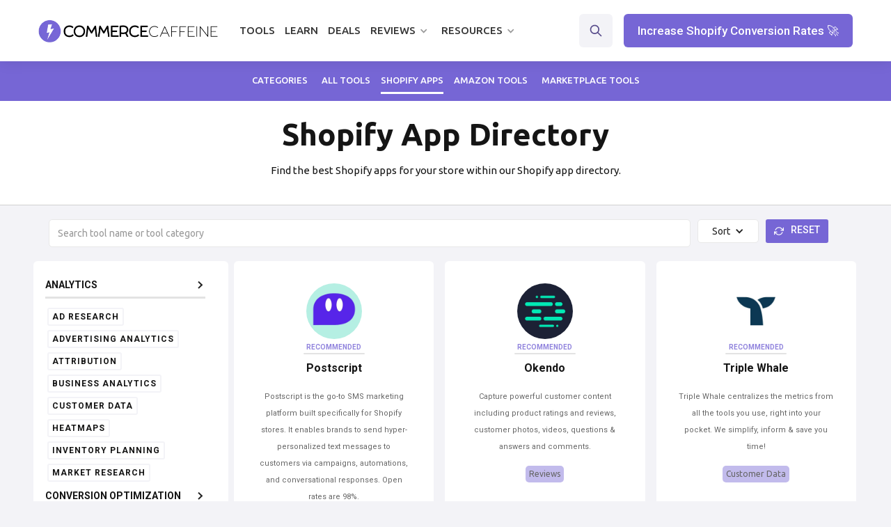

--- FILE ---
content_type: text/html; charset=utf-8
request_url: https://www.commercecaffeine.com/shopify-apps
body_size: 28778
content:
<!DOCTYPE html><!-- Last Published: Fri Nov 29 2024 14:17:10 GMT+0000 (Coordinated Universal Time) --><html data-wf-domain="www.commercecaffeine.com" data-wf-page="62caf84c09e7a26f36f52d4b" data-wf-site="5fc4c92b234e052715146112"><head><meta charset="utf-8"/><title>Shopify App Directory - Commerce Caffeine</title><meta content="Find the best fitting Shopify apps for your ecommerce business." name="description"/><meta content="Shopify App Directory - Commerce Caffeine" property="og:title"/><meta content="Find the best fitting Shopify apps for your ecommerce business." property="og:description"/><meta content="https://cdn.prod.website-files.com/5fc4c92b234e052715146112/640237125d1f1ca308ae7fac_shopify-app-directory-opengraph-image.webp" property="og:image"/><meta content="Shopify App Directory - Commerce Caffeine" property="twitter:title"/><meta content="Find the best fitting Shopify apps for your ecommerce business." property="twitter:description"/><meta content="https://cdn.prod.website-files.com/5fc4c92b234e052715146112/640237125d1f1ca308ae7fac_shopify-app-directory-opengraph-image.webp" property="twitter:image"/><meta property="og:type" content="website"/><meta content="summary_large_image" name="twitter:card"/><meta content="width=device-width, initial-scale=1" name="viewport"/><link href="https://cdn.prod.website-files.com/5fc4c92b234e052715146112/css/cxmmerce.webflow.a10e79959.min.css" rel="stylesheet" type="text/css"/><link href="https://fonts.googleapis.com" rel="preconnect"/><link href="https://fonts.gstatic.com" rel="preconnect" crossorigin="anonymous"/><script src="https://ajax.googleapis.com/ajax/libs/webfont/1.6.26/webfont.js" type="text/javascript"></script><script type="text/javascript">WebFont.load({  google: {    families: ["Ubuntu:300,300italic,400,400italic,500,500italic,700,700italic","Roboto:regular,500,700","Kalam:regular"]  }});</script><script type="text/javascript">!function(o,c){var n=c.documentElement,t=" w-mod-";n.className+=t+"js",("ontouchstart"in o||o.DocumentTouch&&c instanceof DocumentTouch)&&(n.className+=t+"touch")}(window,document);</script><link href="https://cdn.prod.website-files.com/5fc4c92b234e052715146112/631ea99143d13c8edcce1539_commerce-caffeine-favicon.webp" rel="shortcut icon" type="image/x-icon"/><link href="https://cdn.prod.website-files.com/5fc4c92b234e052715146112/631ea9d5ed5805d767c75907_commerce-caffiene-webclip.webp" rel="apple-touch-icon"/><script src="https://www.google.com/recaptcha/api.js" type="text/javascript"></script><!-- Google Tag Manager -->
<script>(function(w,d,s,l,i){w[l]=w[l]||[];w[l].push({'gtm.start':
new Date().getTime(),event:'gtm.js'});var f=d.getElementsByTagName(s)[0],
j=d.createElement(s),dl=l!='dataLayer'?'&l='+l:'';j.async=true;j.src=
'https://www.googletagmanager.com/gtm.js?id='+i+dl;f.parentNode.insertBefore(j,f);
})(window,document,'script','dataLayer','GTM-P3LJS3J');</script>
<!-- End Google Tag Manager -->


<meta name="facebook-domain-verification" content="oscdfg4en1c4vjp2qmmbjzt3kl24iv" />

<script id="jetboost-script" type="text/javascript"> window.JETBOOST_SITE_ID = "cl5b1lgh6005v0n0jchg6bshf"; (function(d) { var s = d.createElement("script"); s.src = "https://cdn.jetboost.io/jetboost.js"; s.async = 1; d.getElementsByTagName("head")[0].appendChild(s); })(document); </script>

<script src="https://cdn.popupsmart.com/bundle.js" data-id="64634" async defer></script><script type="text/javascript">window.__WEBFLOW_CURRENCY_SETTINGS = {"currencyCode":"USD","symbol":"$","decimal":".","fractionDigits":2,"group":",","template":"{{wf {\"path\":\"symbol\",\"type\":\"PlainText\"} }} {{wf {\"path\":\"amount\",\"type\":\"CommercePrice\"} }} {{wf {\"path\":\"currencyCode\",\"type\":\"PlainText\"} }}","hideDecimalForWholeNumbers":false};</script></head><body class="body-10"><div class="w-embed w-iframe"><!-- Google Tag Manager (noscript) -->
<noscript><iframe src="https://www.googletagmanager.com/ns.html?id=GTM-P3LJS3J"
height="0" width="0" style="display:none;visibility:hidden"></iframe></noscript>
<!-- End Google Tag Manager (noscript) --></div><div data-collapse="medium" data-animation="default" data-duration="400" data-w-id="3e665832-e661-9678-7e97-efacb32f4091" data-easing="ease" data-easing2="ease" role="banner" class="nav-bar w-nav"><div class="wrapper nav-bar-wrapper"><a href="/" class="brand w-nav-brand"><img src="https://cdn.prod.website-files.com/5fc4c92b234e052715146112/6095364db8edb8443f8e834a_Commerce-Caffeine-Website-Logo.webp" alt="" height="30" width="Auto" class="header-logo"/><div class="logo-text">Jules</div></a><div class="navigation"><nav role="navigation" class="nav-menu w-nav-menu"><div data-hover="true" data-delay="400" class="nav-dropdown w-dropdown"><div class="nav-link tools w-dropdown-toggle"><div class="text-block-23">Tools</div><div class="nav-dropdown-icon w-icon-dropdown-toggle"></div></div><nav class="dropdown-list w-dropdown-list"><div class="dropdown-corner"></div><a href="/tools" class="nav-dropdown-link w-dropdown-link">Categories</a><a href="/ecommerce-tools" class="nav-dropdown-link w-dropdown-link">All Tools</a><a href="/shopify-apps" aria-current="page" class="nav-dropdown-link w-dropdown-link w--current">Shopify Apps</a><a href="/amazon-tools" class="nav-dropdown-link w-dropdown-link">Amazon Tools</a><a href="/multichannel-tools" class="nav-dropdown-link w-dropdown-link">Multichannel</a><div class="dropdown-bridge"></div></nav></div><a href="/tools" class="nav-link w-nav-link">Tools</a><a href="/playbooks" class="nav-link w-nav-link">Learn</a><a href="/discounts" class="nav-link w-nav-link">Deals</a><a href="/shopify-conversion-rate-optimization-checklist" class="nav-link checklist w-nav-link">Free checklist</a><div data-hover="true" data-delay="400" class="nav-dropdown w-dropdown"><div class="nav-link current w-dropdown-toggle"><div class="text-block-26">Reviews</div><div class="nav-dropdown-icon w-icon-dropdown-toggle"></div></div><nav class="dropdown-list w-dropdown-list"><div class="dropdown-corner"></div><div class="div-block-50 dropdown-div-block"><a href="https://www.commercecaffeine.com/blog/best-ecommerce-business-loans-and-funding" class="nav-dropdown-link nav-dropdown-left w-dropdown-link">Funding</a></div><div class="div-block-50 dropdown-div-block"><a href="https://www.commercecaffeine.com/blog/best-business-credit-cards-for-ecommerce" class="nav-dropdown-link nav-dropdown-left w-dropdown-link">Credit Cards</a></div><div class="div-block-50 dropdown-div-block"><a href="https://www.commercecaffeine.com/blog/best-email-marketing-app-for-shopify" class="nav-dropdown-link nav-dropdown-left w-dropdown-link">Email Marketing</a></div><div class="div-block-50 dropdown-div-block"><a href="https://www.commercecaffeine.com/blog/best-sms-marketing-apps-for-shopify" class="nav-dropdown-link nav-dropdown-left w-dropdown-link">SMS Marketing</a></div><div class="div-block-50 dropdown-div-block"><a href="https://www.commercecaffeine.com/blog/best-product-review-apps-for-shopify" class="nav-dropdown-link nav-dropdown-left w-dropdown-link">Reviews</a></div><div class="div-block-50 dropdown-div-block"><a href="https://www.commercecaffeine.com/blog/best-shopify-loyalty-apps" class="nav-dropdown-link nav-dropdown-left w-dropdown-link">Loyalty</a></div><div class="div-block-50 dropdown-div-block"><a href="https://www.commercecaffeine.com/blog/best-referral-apps-for-shopify" class="nav-dropdown-link nav-dropdown-left w-dropdown-link">Affiliate Marketing</a></div><div class="div-block-50 dropdown-div-block"><a href="https://www.commercecaffeine.com/blog/best-ecommerce-reporting-and-analytics-tools" class="nav-dropdown-link nav-dropdown-left w-dropdown-link">Reporting &amp; Attribution</a></div><div class="div-block-50 dropdown-div-block"><a href="https://www.commercecaffeine.com/blog/best-shopify-page-builder-apps" class="nav-dropdown-link nav-dropdown-left w-dropdown-link">Page Builders</a></div><div class="div-block-50 dropdown-div-block"><a href="https://www.commercecaffeine.com/blog/best-subscription-apps-for-shopify" class="nav-dropdown-link nav-dropdown-left w-dropdown-link">Subscription Management</a></div><div class="div-block-50 dropdown-div-block"><a href="https://www.commercecaffeine.com/blog/best-mobile-app-builders-for-shopify" class="nav-dropdown-link nav-dropdown-left w-dropdown-link">Mobile App Builders</a></div><div class="div-block-50 dropdown-div-block"><a href="https://www.commercecaffeine.com/blog/best-ecommerce-platforms" class="nav-dropdown-link nav-dropdown-left w-dropdown-link">Ecommerce Platforms</a></div><div class="dropdown-bridge"></div></nav></div><div data-hover="true" data-delay="400" class="nav-dropdown w-dropdown"><div class="nav-link current w-dropdown-toggle"><div class="text-block-26">Resources</div><div class="nav-dropdown-icon w-icon-dropdown-toggle"></div></div><nav class="dropdown-list w-dropdown-list"><div class="dropdown-corner"></div><div class="div-block-50 dropdown-div-block"><a href="/blog" class="nav-dropdown-link nav-dropdown-left w-dropdown-link">Blog</a></div><div class="div-block-50 dropdown-div-block"><a href="/agencies" class="nav-dropdown-link nav-dropdown-left w-dropdown-link">Agencies</a></div><div class="div-block-50 dropdown-div-block"><a href="/brands" class="nav-dropdown-link nav-dropdown-left w-dropdown-link">Brand Stacks</a></div><div class="div-block-49 dropdown-div-block"><a href="/shopify-conversion-rate-optimization-checklist" class="nav-dropdown-link w-dropdown-link">Conversion Checklist</a><div class="dropdown-badge">Free!</div></div><div class="div-block-50 dropdown-div-block"><a href="/ecommerce-lender-matcher" class="nav-dropdown-link w-dropdown-link">Funding Matchmaker</a><div class="dropdown-badge">Free!</div></div><div class="dropdown-bridge"></div></nav></div></nav><div class="nav-right"><div class="w-layout-grid nav-buttons"><div id="w-node-fe6cacd7-5cc4-a596-8b8f-96c0bcfebfab-b32f4091" data-w-id="fe6cacd7-5cc4-a596-8b8f-96c0bcfebfab" class="nav-search-button"></div><div class="nav-cta-button"><a href="/shopify-conversion-rate-optimization-checklist" class="button w-button">Increase Shopify Conversion Rates 🚀</a></div></div></div><div class="nav-search"><form action="/search" class="nav-search-form w-form"><img src="https://cdn.prod.website-files.com/5fc4c92b234e052715146112/5fc4c92bafc1eb3570c8643c_search-dark.svg" alt="" class="big-form-icon"/><input class="form-big-input w-input" autofocus="true" maxlength="256" name="query" placeholder="What are you looking for?" type="search" id="search" required=""/><input type="submit" class="big-form-button w-button" value="Search"/></form><div data-w-id="9674a5c1-eed1-a2b0-d17d-9572e8f7b46a" class="popup-bg-overlay"><div class="modal-close-button"></div></div></div><div class="menu-button w-clearfix w-nav-button"><div class="menu-icon"><div class="menu-icon-line-top"></div><div class="menu-icon-line-middle"></div><div class="menu-icon-line-bottom"></div></div></div></div></div></div><div class="secondary-nav-bar"><a href="/tools" class="sub-nav-menu-items w-inline-block"><div class="sub-nav-bar-text">Categories</div></a><a href="/ecommerce-tools" class="sub-nav-menu-items w-inline-block"><div class="sub-nav-bar-text">All Tools</div></a><a href="/shopify-apps" aria-current="page" class="sub-nav-menu-items w-inline-block w--current"><div class="sub-nav-bar-text">Shopify Apps</div></a><a href="/amazon-tools" class="sub-nav-menu-items w-inline-block"><div class="sub-nav-bar-text">Amazon Tools</div></a><a href="/multichannel-tools" class="sub-nav-menu-items w-inline-block"><div class="sub-nav-bar-text">Marketplace Tools</div></a></div><div class="section header-section"><div class="page-header-block"><h1 class="page-h1">Shopify App Directory</h1><p class="paragraph-9">Find the best Shopify apps for your store within our Shopify app directory.</p></div></div><div class="directory-wrapper"><div class="directory-section haze no-padding-top"><div class="directory-sub-wrapper"><div class="dropdown-flex"><div class="directory-search-form w-form"><form id="wf-form-Search" name="wf-form-Search" data-name="Search" method="get" data-wf-page-id="62caf84c09e7a26f36f52d4b" data-wf-element-id="fb60a4fa-4aec-a380-3819-a9bd4ae65801"><input class="directory-search-box jetboost-list-search-input-xg1x w-input" maxlength="256" name="Search-2" data-name="Search 2" placeholder="Search tool name or tool category" type="text" id="Search-2"/><input type="submit" data-wait="Please wait..." class="submit-button-2 w-button" value="Submit"/></form><div class="w-form-done"><div>Thank you! Your submission has been received!</div></div><div class="w-form-fail"><div>Oops! Something went wrong while submitting the form.</div></div></div><div class="dropdown-container"><div data-delay="0" data-hover="true" class="directory-navigation-dropdown integrations w-dropdown"><div class="directory-navigation-dropdown-toggle w-dropdown-toggle"><div class="w-icon-dropdown-toggle"></div><div>Integrations</div></div><nav class="directory-navigation-dropdown-list w-dropdown-list"><div class="form-block-2 w-form"><div class="dropdown-toggle-links"><a href="#" class="jetboost-filter-none-o8p1">Reset</a></div><form id="email-form" name="email-form" data-name="Email Form" method="get" data-wf-page-id="62caf84c09e7a26f36f52d4b" data-wf-element-id="fb60a4fa-4aec-a380-3819-a9bd4ae65815"><div class="jetboost-filter-o8p1 w-dyn-list"><div role="list" class="button-filter-list w-dyn-items"><div role="listitem" class="dropdown-checkbox w-dyn-item"><div class="w-embed"><input type="hidden" class="jetboost-list-item" value="threecolts-64b54" /></div><label class="w-checkbox checkbox-filter dropdown"><input type="checkbox" id="checkbox-2" name="checkbox-2" data-name="Checkbox 2" class="w-checkbox-input"/><span class="dropdown-checkbox-label w-form-label" for="checkbox-2">ThreeColts</span></label></div><div role="listitem" class="dropdown-checkbox w-dyn-item"><div class="w-embed"><input type="hidden" class="jetboost-list-item" value="supercharge-ebee9" /></div><label class="w-checkbox checkbox-filter dropdown"><input type="checkbox" id="checkbox-2" name="checkbox-2" data-name="Checkbox 2" class="w-checkbox-input"/><span class="dropdown-checkbox-label w-form-label" for="checkbox-2">Squaredance</span></label></div><div role="listitem" class="dropdown-checkbox w-dyn-item"><div class="w-embed"><input type="hidden" class="jetboost-list-item" value="nofraud-6475f" /></div><label class="w-checkbox checkbox-filter dropdown"><input type="checkbox" id="checkbox-2" name="checkbox-2" data-name="Checkbox 2" class="w-checkbox-input"/><span class="dropdown-checkbox-label w-form-label" for="checkbox-2">Nofraud</span></label></div><div role="listitem" class="dropdown-checkbox w-dyn-item"><div class="w-embed"><input type="hidden" class="jetboost-list-item" value="make-47a9f" /></div><label class="w-checkbox checkbox-filter dropdown"><input type="checkbox" id="checkbox-2" name="checkbox-2" data-name="Checkbox 2" class="w-checkbox-input"/><span class="dropdown-checkbox-label w-form-label" for="checkbox-2">Maker</span></label></div><div role="listitem" class="dropdown-checkbox w-dyn-item"><div class="w-embed"><input type="hidden" class="jetboost-list-item" value="greenhouse" /></div><label class="w-checkbox checkbox-filter dropdown"><input type="checkbox" id="checkbox-2" name="checkbox-2" data-name="Checkbox 2" class="w-checkbox-input"/><span class="dropdown-checkbox-label w-form-label" for="checkbox-2">Greenhouse.io</span></label></div><div role="listitem" class="dropdown-checkbox w-dyn-item"><div class="w-embed"><input type="hidden" class="jetboost-list-item" value="cloverly-78b10" /></div><label class="w-checkbox checkbox-filter dropdown"><input type="checkbox" id="checkbox-2" name="checkbox-2" data-name="Checkbox 2" class="w-checkbox-input"/><span class="dropdown-checkbox-label w-form-label" for="checkbox-2">Cloverly</span></label></div><div role="listitem" class="dropdown-checkbox w-dyn-item"><div class="w-embed"><input type="hidden" class="jetboost-list-item" value="clearscope-3d12f" /></div><label class="w-checkbox checkbox-filter dropdown"><input type="checkbox" id="checkbox-2" name="checkbox-2" data-name="Checkbox 2" class="w-checkbox-input"/><span class="dropdown-checkbox-label w-form-label" for="checkbox-2">Clearscope</span></label></div><div role="listitem" class="dropdown-checkbox w-dyn-item"><div class="w-embed"><input type="hidden" class="jetboost-list-item" value="canal-e5133" /></div><label class="w-checkbox checkbox-filter dropdown"><input type="checkbox" id="checkbox-2" name="checkbox-2" data-name="Checkbox 2" class="w-checkbox-input"/><span class="dropdown-checkbox-label w-form-label" for="checkbox-2">Canal</span></label></div><div role="listitem" class="dropdown-checkbox w-dyn-item"><div class="w-embed"><input type="hidden" class="jetboost-list-item" value="boxbuilder-25c74" /></div><label class="w-checkbox checkbox-filter dropdown"><input type="checkbox" id="checkbox-2" name="checkbox-2" data-name="Checkbox 2" class="w-checkbox-input"/><span class="dropdown-checkbox-label w-form-label" for="checkbox-2">BoxBuilder</span></label></div><div role="listitem" class="dropdown-checkbox w-dyn-item"><div class="w-embed"><input type="hidden" class="jetboost-list-item" value="archetype-themes-b129a" /></div><label class="w-checkbox checkbox-filter dropdown"><input type="checkbox" id="checkbox-2" name="checkbox-2" data-name="Checkbox 2" class="w-checkbox-input"/><span class="dropdown-checkbox-label w-form-label" for="checkbox-2">Archetype Themes</span></label></div><div role="listitem" class="dropdown-checkbox w-dyn-item"><div class="w-embed"><input type="hidden" class="jetboost-list-item" value="aliexpress" /></div><label class="w-checkbox checkbox-filter dropdown"><input type="checkbox" id="checkbox-2" name="checkbox-2" data-name="Checkbox 2" class="w-checkbox-input"/><span class="dropdown-checkbox-label w-form-label" for="checkbox-2">AliExpress</span></label></div><div role="listitem" class="dropdown-checkbox w-dyn-item"><div class="w-embed"><input type="hidden" class="jetboost-list-item" value="thoughtmetric" /></div><label class="w-checkbox checkbox-filter dropdown"><input type="checkbox" id="checkbox-2" name="checkbox-2" data-name="Checkbox 2" class="w-checkbox-input"/><span class="dropdown-checkbox-label w-form-label" for="checkbox-2">ThoughtMetric</span></label></div><div role="listitem" class="dropdown-checkbox w-dyn-item"><div class="w-embed"><input type="hidden" class="jetboost-list-item" value="aftersell" /></div><label class="w-checkbox checkbox-filter dropdown"><input type="checkbox" id="checkbox-2" name="checkbox-2" data-name="Checkbox 2" class="w-checkbox-input"/><span class="dropdown-checkbox-label w-form-label" for="checkbox-2">AfterSell Post Purchase Upsell</span></label></div><div role="listitem" class="dropdown-checkbox w-dyn-item"><div class="w-embed"><input type="hidden" class="jetboost-list-item" value="spod" /></div><label class="w-checkbox checkbox-filter dropdown"><input type="checkbox" id="checkbox-2" name="checkbox-2" data-name="Checkbox 2" class="w-checkbox-input"/><span class="dropdown-checkbox-label w-form-label" for="checkbox-2">SPOD</span></label></div><div role="listitem" class="dropdown-checkbox w-dyn-item"><div class="w-embed"><input type="hidden" class="jetboost-list-item" value="shopney" /></div><label class="w-checkbox checkbox-filter dropdown"><input type="checkbox" id="checkbox-2" name="checkbox-2" data-name="Checkbox 2" class="w-checkbox-input"/><span class="dropdown-checkbox-label w-form-label" for="checkbox-2">Shopney</span></label></div><div role="listitem" class="dropdown-checkbox w-dyn-item"><div class="w-embed"><input type="hidden" class="jetboost-list-item" value="plausible-analytics" /></div><label class="w-checkbox checkbox-filter dropdown"><input type="checkbox" id="checkbox-2" name="checkbox-2" data-name="Checkbox 2" class="w-checkbox-input"/><span class="dropdown-checkbox-label w-form-label" for="checkbox-2">Plausible</span></label></div><div role="listitem" class="dropdown-checkbox w-dyn-item"><div class="w-embed"><input type="hidden" class="jetboost-list-item" value="pickystory" /></div><label class="w-checkbox checkbox-filter dropdown"><input type="checkbox" id="checkbox-2" name="checkbox-2" data-name="Checkbox 2" class="w-checkbox-input"/><span class="dropdown-checkbox-label w-form-label" for="checkbox-2">Pickystory</span></label></div><div role="listitem" class="dropdown-checkbox w-dyn-item"><div class="w-embed"><input type="hidden" class="jetboost-list-item" value="fathom-analytics" /></div><label class="w-checkbox checkbox-filter dropdown"><input type="checkbox" id="checkbox-2" name="checkbox-2" data-name="Checkbox 2" class="w-checkbox-input"/><span class="dropdown-checkbox-label w-form-label" for="checkbox-2">Fathom Analytics</span></label></div><div role="listitem" class="dropdown-checkbox w-dyn-item"><div class="w-embed"><input type="hidden" class="jetboost-list-item" value="omni-profit-etsy-fee-calculator" /></div><label class="w-checkbox checkbox-filter dropdown"><input type="checkbox" id="checkbox-2" name="checkbox-2" data-name="Checkbox 2" class="w-checkbox-input"/><span class="dropdown-checkbox-label w-form-label" for="checkbox-2">Omni Profit Etsy Fee Calculator</span></label></div><div role="listitem" class="dropdown-checkbox w-dyn-item"><div class="w-embed"><input type="hidden" class="jetboost-list-item" value="moda" /></div><label class="w-checkbox checkbox-filter dropdown"><input type="checkbox" id="checkbox-2" name="checkbox-2" data-name="Checkbox 2" class="w-checkbox-input"/><span class="dropdown-checkbox-label w-form-label" for="checkbox-2">Moda</span></label></div><div role="listitem" class="dropdown-checkbox w-dyn-item"><div class="w-embed"><input type="hidden" class="jetboost-list-item" value="sendlane" /></div><label class="w-checkbox checkbox-filter dropdown"><input type="checkbox" id="checkbox-2" name="checkbox-2" data-name="Checkbox 2" class="w-checkbox-input"/><span class="dropdown-checkbox-label w-form-label" for="checkbox-2">Sendlane</span></label></div><div role="listitem" class="dropdown-checkbox w-dyn-item"><div class="w-embed"><input type="hidden" class="jetboost-list-item" value="gifted" /></div><label class="w-checkbox checkbox-filter dropdown"><input type="checkbox" id="checkbox-2" name="checkbox-2" data-name="Checkbox 2" class="w-checkbox-input"/><span class="dropdown-checkbox-label w-form-label" for="checkbox-2">Gifted</span></label></div><div role="listitem" class="dropdown-checkbox w-dyn-item"><div class="w-embed"><input type="hidden" class="jetboost-list-item" value="zowie" /></div><label class="w-checkbox checkbox-filter dropdown"><input type="checkbox" id="checkbox-2" name="checkbox-2" data-name="Checkbox 2" class="w-checkbox-input"/><span class="dropdown-checkbox-label w-form-label" for="checkbox-2">Zowie</span></label></div><div role="listitem" class="dropdown-checkbox w-dyn-item"><div class="w-embed"><input type="hidden" class="jetboost-list-item" value="y42" /></div><label class="w-checkbox checkbox-filter dropdown"><input type="checkbox" id="checkbox-2" name="checkbox-2" data-name="Checkbox 2" class="w-checkbox-input"/><span class="dropdown-checkbox-label w-form-label" for="checkbox-2">Y42</span></label></div><div role="listitem" class="dropdown-checkbox w-dyn-item"><div class="w-embed"><input type="hidden" class="jetboost-list-item" value="wix" /></div><label class="w-checkbox checkbox-filter dropdown"><input type="checkbox" id="checkbox-2" name="checkbox-2" data-name="Checkbox 2" class="w-checkbox-input"/><span class="dropdown-checkbox-label w-form-label" for="checkbox-2">Wix</span></label></div><div role="listitem" class="dropdown-checkbox w-dyn-item"><div class="w-embed"><input type="hidden" class="jetboost-list-item" value="treet" /></div><label class="w-checkbox checkbox-filter dropdown"><input type="checkbox" id="checkbox-2" name="checkbox-2" data-name="Checkbox 2" class="w-checkbox-input"/><span class="dropdown-checkbox-label w-form-label" for="checkbox-2">Treet</span></label></div><div role="listitem" class="dropdown-checkbox w-dyn-item"><div class="w-embed"><input type="hidden" class="jetboost-list-item" value="toki" /></div><label class="w-checkbox checkbox-filter dropdown"><input type="checkbox" id="checkbox-2" name="checkbox-2" data-name="Checkbox 2" class="w-checkbox-input"/><span class="dropdown-checkbox-label w-form-label" for="checkbox-2">Toki</span></label></div><div role="listitem" class="dropdown-checkbox w-dyn-item"><div class="w-embed"><input type="hidden" class="jetboost-list-item" value="tango" /></div><label class="w-checkbox checkbox-filter dropdown"><input type="checkbox" id="checkbox-2" name="checkbox-2" data-name="Checkbox 2" class="w-checkbox-input"/><span class="dropdown-checkbox-label w-form-label" for="checkbox-2">Tango</span></label></div><div role="listitem" class="dropdown-checkbox w-dyn-item"><div class="w-embed"><input type="hidden" class="jetboost-list-item" value="status" /></div><label class="w-checkbox checkbox-filter dropdown"><input type="checkbox" id="checkbox-2" name="checkbox-2" data-name="Checkbox 2" class="w-checkbox-input"/><span class="dropdown-checkbox-label w-form-label" for="checkbox-2">Status</span></label></div><div role="listitem" class="dropdown-checkbox w-dyn-item"><div class="w-embed"><input type="hidden" class="jetboost-list-item" value="statlas" /></div><label class="w-checkbox checkbox-filter dropdown"><input type="checkbox" id="checkbox-2" name="checkbox-2" data-name="Checkbox 2" class="w-checkbox-input"/><span class="dropdown-checkbox-label w-form-label" for="checkbox-2">Statlas</span></label></div><div role="listitem" class="dropdown-checkbox w-dyn-item"><div class="w-embed"><input type="hidden" class="jetboost-list-item" value="simple-bundles" /></div><label class="w-checkbox checkbox-filter dropdown"><input type="checkbox" id="checkbox-2" name="checkbox-2" data-name="Checkbox 2" class="w-checkbox-input"/><span class="dropdown-checkbox-label w-form-label" for="checkbox-2">Simple Bundles</span></label></div><div role="listitem" class="dropdown-checkbox w-dyn-item"><div class="w-embed"><input type="hidden" class="jetboost-list-item" value="returngo" /></div><label class="w-checkbox checkbox-filter dropdown"><input type="checkbox" id="checkbox-2" name="checkbox-2" data-name="Checkbox 2" class="w-checkbox-input"/><span class="dropdown-checkbox-label w-form-label" for="checkbox-2">ReturnGo</span></label></div><div role="listitem" class="dropdown-checkbox w-dyn-item"><div class="w-embed"><input type="hidden" class="jetboost-list-item" value="planet" /></div><label class="w-checkbox checkbox-filter dropdown"><input type="checkbox" id="checkbox-2" name="checkbox-2" data-name="Checkbox 2" class="w-checkbox-input"/><span class="dropdown-checkbox-label w-form-label" for="checkbox-2">Planet</span></label></div><div role="listitem" class="dropdown-checkbox w-dyn-item"><div class="w-embed"><input type="hidden" class="jetboost-list-item" value="monk-commerce" /></div><label class="w-checkbox checkbox-filter dropdown"><input type="checkbox" id="checkbox-2" name="checkbox-2" data-name="Checkbox 2" class="w-checkbox-input"/><span class="dropdown-checkbox-label w-form-label" for="checkbox-2">Monk Commerce</span></label></div><div role="listitem" class="dropdown-checkbox w-dyn-item"><div class="w-embed"><input type="hidden" class="jetboost-list-item" value="melio" /></div><label class="w-checkbox checkbox-filter dropdown"><input type="checkbox" id="checkbox-2" name="checkbox-2" data-name="Checkbox 2" class="w-checkbox-input"/><span class="dropdown-checkbox-label w-form-label" for="checkbox-2">Melio</span></label></div><div role="listitem" class="dropdown-checkbox w-dyn-item"><div class="w-embed"><input type="hidden" class="jetboost-list-item" value="intelligems" /></div><label class="w-checkbox checkbox-filter dropdown"><input type="checkbox" id="checkbox-2" name="checkbox-2" data-name="Checkbox 2" class="w-checkbox-input"/><span class="dropdown-checkbox-label w-form-label" for="checkbox-2">Intelligems</span></label></div><div role="listitem" class="dropdown-checkbox w-dyn-item"><div class="w-embed"><input type="hidden" class="jetboost-list-item" value="inkybay" /></div><label class="w-checkbox checkbox-filter dropdown"><input type="checkbox" id="checkbox-2" name="checkbox-2" data-name="Checkbox 2" class="w-checkbox-input"/><span class="dropdown-checkbox-label w-form-label" for="checkbox-2">InkyBay</span></label></div><div role="listitem" class="dropdown-checkbox w-dyn-item"><div class="w-embed"><input type="hidden" class="jetboost-list-item" value="hubspot" /></div><label class="w-checkbox checkbox-filter dropdown"><input type="checkbox" id="checkbox-2" name="checkbox-2" data-name="Checkbox 2" class="w-checkbox-input"/><span class="dropdown-checkbox-label w-form-label" for="checkbox-2">Hubspot</span></label></div><div role="listitem" class="dropdown-checkbox w-dyn-item"><div class="w-embed"><input type="hidden" class="jetboost-list-item" value="gummysearch" /></div><label class="w-checkbox checkbox-filter dropdown"><input type="checkbox" id="checkbox-2" name="checkbox-2" data-name="Checkbox 2" class="w-checkbox-input"/><span class="dropdown-checkbox-label w-form-label" for="checkbox-2">GummySearch</span></label></div><div role="listitem" class="dropdown-checkbox w-dyn-item"><div class="w-embed"><input type="hidden" class="jetboost-list-item" value="grow-ai" /></div><label class="w-checkbox checkbox-filter dropdown"><input type="checkbox" id="checkbox-2" name="checkbox-2" data-name="Checkbox 2" class="w-checkbox-input"/><span class="dropdown-checkbox-label w-form-label" for="checkbox-2">Grow AI</span></label></div><div role="listitem" class="dropdown-checkbox w-dyn-item"><div class="w-embed"><input type="hidden" class="jetboost-list-item" value="flip-cx" /></div><label class="w-checkbox checkbox-filter dropdown"><input type="checkbox" id="checkbox-2" name="checkbox-2" data-name="Checkbox 2" class="w-checkbox-input"/><span class="dropdown-checkbox-label w-form-label" for="checkbox-2">Flip CX</span></label></div><div role="listitem" class="dropdown-checkbox w-dyn-item"><div class="w-embed"><input type="hidden" class="jetboost-list-item" value="cometly" /></div><label class="w-checkbox checkbox-filter dropdown"><input type="checkbox" id="checkbox-2" name="checkbox-2" data-name="Checkbox 2" class="w-checkbox-input"/><span class="dropdown-checkbox-label w-form-label" for="checkbox-2">Cometly</span></label></div><div role="listitem" class="dropdown-checkbox w-dyn-item"><div class="w-embed"><input type="hidden" class="jetboost-list-item" value="clickfunnels" /></div><label class="w-checkbox checkbox-filter dropdown"><input type="checkbox" id="checkbox-2" name="checkbox-2" data-name="Checkbox 2" class="w-checkbox-input"/><span class="dropdown-checkbox-label w-form-label" for="checkbox-2">ClickFunnels</span></label></div><div role="listitem" class="dropdown-checkbox w-dyn-item"><div class="w-embed"><input type="hidden" class="jetboost-list-item" value="checkout-blocks" /></div><label class="w-checkbox checkbox-filter dropdown"><input type="checkbox" id="checkbox-2" name="checkbox-2" data-name="Checkbox 2" class="w-checkbox-input"/><span class="dropdown-checkbox-label w-form-label" for="checkbox-2">Checkout Blocks</span></label></div><div role="listitem" class="dropdown-checkbox w-dyn-item"><div class="w-embed"><input type="hidden" class="jetboost-list-item" value="certainly" /></div><label class="w-checkbox checkbox-filter dropdown"><input type="checkbox" id="checkbox-2" name="checkbox-2" data-name="Checkbox 2" class="w-checkbox-input"/><span class="dropdown-checkbox-label w-form-label" for="checkbox-2">Certainly</span></label></div><div role="listitem" class="dropdown-checkbox w-dyn-item"><div class="w-embed"><input type="hidden" class="jetboost-list-item" value="boxbuilder-7" /></div><label class="w-checkbox checkbox-filter dropdown"><input type="checkbox" id="checkbox-2" name="checkbox-2" data-name="Checkbox 2" class="w-checkbox-input"/><span class="dropdown-checkbox-label w-form-label" for="checkbox-2">BoxBuilder</span></label></div><div role="listitem" class="dropdown-checkbox w-dyn-item"><div class="w-embed"><input type="hidden" class="jetboost-list-item" value="boost-commerce" /></div><label class="w-checkbox checkbox-filter dropdown"><input type="checkbox" id="checkbox-2" name="checkbox-2" data-name="Checkbox 2" class="w-checkbox-input"/><span class="dropdown-checkbox-label w-form-label" for="checkbox-2">Boost Commerce</span></label></div><div role="listitem" class="dropdown-checkbox w-dyn-item"><div class="w-embed"><input type="hidden" class="jetboost-list-item" value="bloomreach" /></div><label class="w-checkbox checkbox-filter dropdown"><input type="checkbox" id="checkbox-2" name="checkbox-2" data-name="Checkbox 2" class="w-checkbox-input"/><span class="dropdown-checkbox-label w-form-label" for="checkbox-2">Bloomreach</span></label></div><div role="listitem" class="dropdown-checkbox w-dyn-item"><div class="w-embed"><input type="hidden" class="jetboost-list-item" value="adquick" /></div><label class="w-checkbox checkbox-filter dropdown"><input type="checkbox" id="checkbox-2" name="checkbox-2" data-name="Checkbox 2" class="w-checkbox-input"/><span class="dropdown-checkbox-label w-form-label" for="checkbox-2">AdQuick</span></label></div><div role="listitem" class="dropdown-checkbox w-dyn-item"><div class="w-embed"><input type="hidden" class="jetboost-list-item" value="whimsical" /></div><label class="w-checkbox checkbox-filter dropdown"><input type="checkbox" id="checkbox-2" name="checkbox-2" data-name="Checkbox 2" class="w-checkbox-input"/><span class="dropdown-checkbox-label w-form-label" for="checkbox-2">Whimsical</span></label></div><div role="listitem" class="dropdown-checkbox w-dyn-item"><div class="w-embed"><input type="hidden" class="jetboost-list-item" value="userway" /></div><label class="w-checkbox checkbox-filter dropdown"><input type="checkbox" id="checkbox-2" name="checkbox-2" data-name="Checkbox 2" class="w-checkbox-input"/><span class="dropdown-checkbox-label w-form-label" for="checkbox-2">UserWay</span></label></div><div role="listitem" class="dropdown-checkbox w-dyn-item"><div class="w-embed"><input type="hidden" class="jetboost-list-item" value="numeral" /></div><label class="w-checkbox checkbox-filter dropdown"><input type="checkbox" id="checkbox-2" name="checkbox-2" data-name="Checkbox 2" class="w-checkbox-input"/><span class="dropdown-checkbox-label w-form-label" for="checkbox-2">Numeral</span></label></div><div role="listitem" class="dropdown-checkbox w-dyn-item"><div class="w-embed"><input type="hidden" class="jetboost-list-item" value="netlify" /></div><label class="w-checkbox checkbox-filter dropdown"><input type="checkbox" id="checkbox-2" name="checkbox-2" data-name="Checkbox 2" class="w-checkbox-input"/><span class="dropdown-checkbox-label w-form-label" for="checkbox-2">Netlify</span></label></div><div role="listitem" class="dropdown-checkbox w-dyn-item"><div class="w-embed"><input type="hidden" class="jetboost-list-item" value="socioh" /></div><label class="w-checkbox checkbox-filter dropdown"><input type="checkbox" id="checkbox-2" name="checkbox-2" data-name="Checkbox 2" class="w-checkbox-input"/><span class="dropdown-checkbox-label w-form-label" for="checkbox-2">Socioh</span></label></div><div role="listitem" class="dropdown-checkbox w-dyn-item"><div class="w-embed"><input type="hidden" class="jetboost-list-item" value="ali-reviews" /></div><label class="w-checkbox checkbox-filter dropdown"><input type="checkbox" id="checkbox-2" name="checkbox-2" data-name="Checkbox 2" class="w-checkbox-input"/><span class="dropdown-checkbox-label w-form-label" for="checkbox-2">One Commerce - Ali Reviews</span></label></div><div role="listitem" class="dropdown-checkbox w-dyn-item"><div class="w-embed"><input type="hidden" class="jetboost-list-item" value="modelry" /></div><label class="w-checkbox checkbox-filter dropdown"><input type="checkbox" id="checkbox-2" name="checkbox-2" data-name="Checkbox 2" class="w-checkbox-input"/><span class="dropdown-checkbox-label w-form-label" for="checkbox-2">Modelry</span></label></div><div role="listitem" class="dropdown-checkbox w-dyn-item"><div class="w-embed"><input type="hidden" class="jetboost-list-item" value="leap" /></div><label class="w-checkbox checkbox-filter dropdown"><input type="checkbox" id="checkbox-2" name="checkbox-2" data-name="Checkbox 2" class="w-checkbox-input"/><span class="dropdown-checkbox-label w-form-label" for="checkbox-2">Leap</span></label></div><div role="listitem" class="dropdown-checkbox w-dyn-item"><div class="w-embed"><input type="hidden" class="jetboost-list-item" value="commerce-inspector" /></div><label class="w-checkbox checkbox-filter dropdown"><input type="checkbox" id="checkbox-2" name="checkbox-2" data-name="Checkbox 2" class="w-checkbox-input"/><span class="dropdown-checkbox-label w-form-label" for="checkbox-2">Commerce Inspector</span></label></div><div role="listitem" class="dropdown-checkbox w-dyn-item"><div class="w-embed"><input type="hidden" class="jetboost-list-item" value="vidtao" /></div><label class="w-checkbox checkbox-filter dropdown"><input type="checkbox" id="checkbox-2" name="checkbox-2" data-name="Checkbox 2" class="w-checkbox-input"/><span class="dropdown-checkbox-label w-form-label" for="checkbox-2">Vidtao</span></label></div><div role="listitem" class="dropdown-checkbox w-dyn-item"><div class="w-embed"><input type="hidden" class="jetboost-list-item" value="searchspring" /></div><label class="w-checkbox checkbox-filter dropdown"><input type="checkbox" id="checkbox-2" name="checkbox-2" data-name="Checkbox 2" class="w-checkbox-input"/><span class="dropdown-checkbox-label w-form-label" for="checkbox-2">Searchspring</span></label></div><div role="listitem" class="dropdown-checkbox w-dyn-item"><div class="w-embed"><input type="hidden" class="jetboost-list-item" value="recharm" /></div><label class="w-checkbox checkbox-filter dropdown"><input type="checkbox" id="checkbox-2" name="checkbox-2" data-name="Checkbox 2" class="w-checkbox-input"/><span class="dropdown-checkbox-label w-form-label" for="checkbox-2">Recharm</span></label></div><div role="listitem" class="dropdown-checkbox w-dyn-item"><div class="w-embed"><input type="hidden" class="jetboost-list-item" value="mason" /></div><label class="w-checkbox checkbox-filter dropdown"><input type="checkbox" id="checkbox-2" name="checkbox-2" data-name="Checkbox 2" class="w-checkbox-input"/><span class="dropdown-checkbox-label w-form-label" for="checkbox-2">mason</span></label></div><div role="listitem" class="dropdown-checkbox w-dyn-item"><div class="w-embed"><input type="hidden" class="jetboost-list-item" value="cloverly-2" /></div><label class="w-checkbox checkbox-filter dropdown"><input type="checkbox" id="checkbox-2" name="checkbox-2" data-name="Checkbox 2" class="w-checkbox-input"/><span class="dropdown-checkbox-label w-form-label" for="checkbox-2">Cloverly</span></label></div><div role="listitem" class="dropdown-checkbox w-dyn-item"><div class="w-embed"><input type="hidden" class="jetboost-list-item" value="bzzagent" /></div><label class="w-checkbox checkbox-filter dropdown"><input type="checkbox" id="checkbox-2" name="checkbox-2" data-name="Checkbox 2" class="w-checkbox-input"/><span class="dropdown-checkbox-label w-form-label" for="checkbox-2">BzzAgent</span></label></div><div role="listitem" class="dropdown-checkbox w-dyn-item"><div class="w-embed"><input type="hidden" class="jetboost-list-item" value="bestie" /></div><label class="w-checkbox checkbox-filter dropdown"><input type="checkbox" id="checkbox-2" name="checkbox-2" data-name="Checkbox 2" class="w-checkbox-input"/><span class="dropdown-checkbox-label w-form-label" for="checkbox-2">Bestie</span></label></div><div role="listitem" class="dropdown-checkbox w-dyn-item"><div class="w-embed"><input type="hidden" class="jetboost-list-item" value="yuma" /></div><label class="w-checkbox checkbox-filter dropdown"><input type="checkbox" id="checkbox-2" name="checkbox-2" data-name="Checkbox 2" class="w-checkbox-input"/><span class="dropdown-checkbox-label w-form-label" for="checkbox-2">Yuma</span></label></div><div role="listitem" class="dropdown-checkbox w-dyn-item"><div class="w-embed"><input type="hidden" class="jetboost-list-item" value="wide-bundles" /></div><label class="w-checkbox checkbox-filter dropdown"><input type="checkbox" id="checkbox-2" name="checkbox-2" data-name="Checkbox 2" class="w-checkbox-input"/><span class="dropdown-checkbox-label w-form-label" for="checkbox-2">Widebundle</span></label></div><div role="listitem" class="dropdown-checkbox w-dyn-item"><div class="w-embed"><input type="hidden" class="jetboost-list-item" value="wickedreports" /></div><label class="w-checkbox checkbox-filter dropdown"><input type="checkbox" id="checkbox-2" name="checkbox-2" data-name="Checkbox 2" class="w-checkbox-input"/><span class="dropdown-checkbox-label w-form-label" for="checkbox-2">WickedReports</span></label></div><div role="listitem" class="dropdown-checkbox w-dyn-item"><div class="w-embed"><input type="hidden" class="jetboost-list-item" value="weglot" /></div><label class="w-checkbox checkbox-filter dropdown"><input type="checkbox" id="checkbox-2" name="checkbox-2" data-name="Checkbox 2" class="w-checkbox-input"/><span class="dropdown-checkbox-label w-form-label" for="checkbox-2">Weglot</span></label></div><div role="listitem" class="dropdown-checkbox w-dyn-item"><div class="w-embed"><input type="hidden" class="jetboost-list-item" value="velocity" /></div><label class="w-checkbox checkbox-filter dropdown"><input type="checkbox" id="checkbox-2" name="checkbox-2" data-name="Checkbox 2" class="w-checkbox-input"/><span class="dropdown-checkbox-label w-form-label" for="checkbox-2">Velocity</span></label></div><div role="listitem" class="dropdown-checkbox w-dyn-item"><div class="w-embed"><input type="hidden" class="jetboost-list-item" value="udundi-shop-the-look" /></div><label class="w-checkbox checkbox-filter dropdown"><input type="checkbox" id="checkbox-2" name="checkbox-2" data-name="Checkbox 2" class="w-checkbox-input"/><span class="dropdown-checkbox-label w-form-label" for="checkbox-2">Udundi Shop The Look</span></label></div><div role="listitem" class="dropdown-checkbox w-dyn-item"><div class="w-embed"><input type="hidden" class="jetboost-list-item" value="tundra" /></div><label class="w-checkbox checkbox-filter dropdown"><input type="checkbox" id="checkbox-2" name="checkbox-2" data-name="Checkbox 2" class="w-checkbox-input"/><span class="dropdown-checkbox-label w-form-label" for="checkbox-2">Tundra</span></label></div><div role="listitem" class="dropdown-checkbox w-dyn-item"><div class="w-embed"><input type="hidden" class="jetboost-list-item" value="trellis" /></div><label class="w-checkbox checkbox-filter dropdown"><input type="checkbox" id="checkbox-2" name="checkbox-2" data-name="Checkbox 2" class="w-checkbox-input"/><span class="dropdown-checkbox-label w-form-label" for="checkbox-2">Trellis</span></label></div><div role="listitem" class="dropdown-checkbox w-dyn-item"><div class="w-embed"><input type="hidden" class="jetboost-list-item" value="thankful" /></div><label class="w-checkbox checkbox-filter dropdown"><input type="checkbox" id="checkbox-2" name="checkbox-2" data-name="Checkbox 2" class="w-checkbox-input"/><span class="dropdown-checkbox-label w-form-label" for="checkbox-2">Thankful.ai</span></label></div><div role="listitem" class="dropdown-checkbox w-dyn-item"><div class="w-embed"><input type="hidden" class="jetboost-list-item" value="swapt" /></div><label class="w-checkbox checkbox-filter dropdown"><input type="checkbox" id="checkbox-2" name="checkbox-2" data-name="Checkbox 2" class="w-checkbox-input"/><span class="dropdown-checkbox-label w-form-label" for="checkbox-2">Swapt</span></label></div><div role="listitem" class="dropdown-checkbox w-dyn-item"><div class="w-embed"><input type="hidden" class="jetboost-list-item" value="superside" /></div><label class="w-checkbox checkbox-filter dropdown"><input type="checkbox" id="checkbox-2" name="checkbox-2" data-name="Checkbox 2" class="w-checkbox-input"/><span class="dropdown-checkbox-label w-form-label" for="checkbox-2">Superside</span></label></div><div role="listitem" class="dropdown-checkbox w-dyn-item"><div class="w-embed"><input type="hidden" class="jetboost-list-item" value="superfiliate" /></div><label class="w-checkbox checkbox-filter dropdown"><input type="checkbox" id="checkbox-2" name="checkbox-2" data-name="Checkbox 2" class="w-checkbox-input"/><span class="dropdown-checkbox-label w-form-label" for="checkbox-2">Superfiliate</span></label></div><div role="listitem" class="dropdown-checkbox w-dyn-item"><div class="w-embed"><input type="hidden" class="jetboost-list-item" value="sumo" /></div><label class="w-checkbox checkbox-filter dropdown"><input type="checkbox" id="checkbox-2" name="checkbox-2" data-name="Checkbox 2" class="w-checkbox-input"/><span class="dropdown-checkbox-label w-form-label" for="checkbox-2">Sumo</span></label></div><div role="listitem" class="dropdown-checkbox w-dyn-item"><div class="w-embed"><input type="hidden" class="jetboost-list-item" value="storyly" /></div><label class="w-checkbox checkbox-filter dropdown"><input type="checkbox" id="checkbox-2" name="checkbox-2" data-name="Checkbox 2" class="w-checkbox-input"/><span class="dropdown-checkbox-label w-form-label" for="checkbox-2">Storyly</span></label></div><div role="listitem" class="dropdown-checkbox w-dyn-item"><div class="w-embed"><input type="hidden" class="jetboost-list-item" value="storyblocks" /></div><label class="w-checkbox checkbox-filter dropdown"><input type="checkbox" id="checkbox-2" name="checkbox-2" data-name="Checkbox 2" class="w-checkbox-input"/><span class="dropdown-checkbox-label w-form-label" for="checkbox-2">Storyblocks</span></label></div><div role="listitem" class="dropdown-checkbox w-dyn-item"><div class="w-embed"><input type="hidden" class="jetboost-list-item" value="storifyme" /></div><label class="w-checkbox checkbox-filter dropdown"><input type="checkbox" id="checkbox-2" name="checkbox-2" data-name="Checkbox 2" class="w-checkbox-input"/><span class="dropdown-checkbox-label w-form-label" for="checkbox-2">StorifyMe</span></label></div><div role="listitem" class="dropdown-checkbox w-dyn-item"><div class="w-embed"><input type="hidden" class="jetboost-list-item" value="storerocket" /></div><label class="w-checkbox checkbox-filter dropdown"><input type="checkbox" id="checkbox-2" name="checkbox-2" data-name="Checkbox 2" class="w-checkbox-input"/><span class="dropdown-checkbox-label w-form-label" for="checkbox-2">Store Rocket</span></label></div><div role="listitem" class="dropdown-checkbox w-dyn-item"><div class="w-embed"><input type="hidden" class="jetboost-list-item" value="spellbound" /></div><label class="w-checkbox checkbox-filter dropdown"><input type="checkbox" id="checkbox-2" name="checkbox-2" data-name="Checkbox 2" class="w-checkbox-input"/><span class="dropdown-checkbox-label w-form-label" for="checkbox-2">Spellbound</span></label></div><div role="listitem" class="dropdown-checkbox w-dyn-item"><div class="w-embed"><input type="hidden" class="jetboost-list-item" value="sostocked" /></div><label class="w-checkbox checkbox-filter dropdown"><input type="checkbox" id="checkbox-2" name="checkbox-2" data-name="Checkbox 2" class="w-checkbox-input"/><span class="dropdown-checkbox-label w-form-label" for="checkbox-2">SoStocked</span></label></div><div role="listitem" class="dropdown-checkbox w-dyn-item"><div class="w-embed"><input type="hidden" class="jetboost-list-item" value="snaptik" /></div><label class="w-checkbox checkbox-filter dropdown"><input type="checkbox" id="checkbox-2" name="checkbox-2" data-name="Checkbox 2" class="w-checkbox-input"/><span class="dropdown-checkbox-label w-form-label" for="checkbox-2">Snaptik</span></label></div><div role="listitem" class="dropdown-checkbox w-dyn-item"><div class="w-embed"><input type="hidden" class="jetboost-list-item" value="skipcart" /></div><label class="w-checkbox checkbox-filter dropdown"><input type="checkbox" id="checkbox-2" name="checkbox-2" data-name="Checkbox 2" class="w-checkbox-input"/><span class="dropdown-checkbox-label w-form-label" for="checkbox-2">Skipcart</span></label></div><div role="listitem" class="dropdown-checkbox w-dyn-item"><div class="w-embed"><input type="hidden" class="jetboost-list-item" value="shulex-voc" /></div><label class="w-checkbox checkbox-filter dropdown"><input type="checkbox" id="checkbox-2" name="checkbox-2" data-name="Checkbox 2" class="w-checkbox-input"/><span class="dropdown-checkbox-label w-form-label" for="checkbox-2">Shulex</span></label></div><div role="listitem" class="dropdown-checkbox w-dyn-item"><div class="w-embed"><input type="hidden" class="jetboost-list-item" value="showday" /></div><label class="w-checkbox checkbox-filter dropdown"><input type="checkbox" id="checkbox-2" name="checkbox-2" data-name="Checkbox 2" class="w-checkbox-input"/><span class="dropdown-checkbox-label w-form-label" for="checkbox-2">Showday</span></label></div><div role="listitem" class="dropdown-checkbox w-dyn-item"><div class="w-embed"><input type="hidden" class="jetboost-list-item" value="shop-the-look" /></div><label class="w-checkbox checkbox-filter dropdown"><input type="checkbox" id="checkbox-2" name="checkbox-2" data-name="Checkbox 2" class="w-checkbox-input"/><span class="dropdown-checkbox-label w-form-label" for="checkbox-2">Shop The Look</span></label></div><div role="listitem" class="dropdown-checkbox w-dyn-item"><div class="w-embed"><input type="hidden" class="jetboost-list-item" value="shiphero" /></div><label class="w-checkbox checkbox-filter dropdown"><input type="checkbox" id="checkbox-2" name="checkbox-2" data-name="Checkbox 2" class="w-checkbox-input"/><span class="dropdown-checkbox-label w-form-label" for="checkbox-2">ShipHero</span></label></div><div role="listitem" class="dropdown-checkbox w-dyn-item"><div class="w-embed"><input type="hidden" class="jetboost-list-item" value="seo-image-optimizer-and-speed" /></div><label class="w-checkbox checkbox-filter dropdown"><input type="checkbox" id="checkbox-2" name="checkbox-2" data-name="Checkbox 2" class="w-checkbox-input"/><span class="dropdown-checkbox-label w-form-label" for="checkbox-2">SEO, Image optimizer &amp; Speed</span></label></div><div role="listitem" class="dropdown-checkbox w-dyn-item"><div class="w-embed"><input type="hidden" class="jetboost-list-item" value="sales-pop" /></div><label class="w-checkbox checkbox-filter dropdown"><input type="checkbox" id="checkbox-2" name="checkbox-2" data-name="Checkbox 2" class="w-checkbox-input"/><span class="dropdown-checkbox-label w-form-label" for="checkbox-2">Sales Pop</span></label></div><div role="listitem" class="dropdown-checkbox w-dyn-item"><div class="w-embed"><input type="hidden" class="jetboost-list-item" value="rollbar" /></div><label class="w-checkbox checkbox-filter dropdown"><input type="checkbox" id="checkbox-2" name="checkbox-2" data-name="Checkbox 2" class="w-checkbox-input"/><span class="dropdown-checkbox-label w-form-label" for="checkbox-2">Rollbar</span></label></div><div role="listitem" class="dropdown-checkbox w-dyn-item"><div class="w-embed"><input type="hidden" class="jetboost-list-item" value="rockitseller" /></div><label class="w-checkbox checkbox-filter dropdown"><input type="checkbox" id="checkbox-2" name="checkbox-2" data-name="Checkbox 2" class="w-checkbox-input"/><span class="dropdown-checkbox-label w-form-label" for="checkbox-2">RockitSeller</span></label></div><div role="listitem" class="dropdown-checkbox w-dyn-item"><div class="w-embed"><input type="hidden" class="jetboost-list-item" value="rivyo" /></div><label class="w-checkbox checkbox-filter dropdown"><input type="checkbox" id="checkbox-2" name="checkbox-2" data-name="Checkbox 2" class="w-checkbox-input"/><span class="dropdown-checkbox-label w-form-label" for="checkbox-2">Rivyo</span></label></div><div role="listitem" class="dropdown-checkbox w-dyn-item"><div class="w-embed"><input type="hidden" class="jetboost-list-item" value="retention-com" /></div><label class="w-checkbox checkbox-filter dropdown"><input type="checkbox" id="checkbox-2" name="checkbox-2" data-name="Checkbox 2" class="w-checkbox-input"/><span class="dropdown-checkbox-label w-form-label" for="checkbox-2">Retention.com</span></label></div><div role="listitem" class="dropdown-checkbox w-dyn-item"><div class="w-embed"><input type="hidden" class="jetboost-list-item" value="rebolt-bundle-upsell" /></div><label class="w-checkbox checkbox-filter dropdown"><input type="checkbox" id="checkbox-2" name="checkbox-2" data-name="Checkbox 2" class="w-checkbox-input"/><span class="dropdown-checkbox-label w-form-label" for="checkbox-2">Rebolt Bundle Upsell</span></label></div><div role="listitem" class="dropdown-checkbox w-dyn-item"><div class="w-embed"><input type="hidden" class="jetboost-list-item" value="qr-code-generator" /></div><label class="w-checkbox checkbox-filter dropdown"><input type="checkbox" id="checkbox-2" name="checkbox-2" data-name="Checkbox 2" class="w-checkbox-input"/><span class="dropdown-checkbox-label w-form-label" for="checkbox-2">QR Code Generator</span></label></div><div role="listitem" class="dropdown-checkbox w-dyn-item"><div class="w-embed"><input type="hidden" class="jetboost-list-item" value="prediko" /></div><label class="w-checkbox checkbox-filter dropdown"><input type="checkbox" id="checkbox-2" name="checkbox-2" data-name="Checkbox 2" class="w-checkbox-input"/><span class="dropdown-checkbox-label w-form-label" for="checkbox-2">Prediko</span></label></div><div role="listitem" class="dropdown-checkbox w-dyn-item"><div class="w-embed"><input type="hidden" class="jetboost-list-item" value="plobal-apps" /></div><label class="w-checkbox checkbox-filter dropdown"><input type="checkbox" id="checkbox-2" name="checkbox-2" data-name="Checkbox 2" class="w-checkbox-input"/><span class="dropdown-checkbox-label w-form-label" for="checkbox-2">Plobal Apps</span></label></div></div></div></form><div class="w-form-done"><div>Thank you! Your submission has been received!</div></div><div class="w-form-fail"><div>Oops! Something went wrong while submitting the form.</div></div></div></nav></div><div data-delay="0" data-hover="true" class="directory-navigation-dropdown sort-list w-dropdown"><div class="directory-navigation-dropdown-toggle w-dropdown-toggle"><div class="w-icon-dropdown-toggle"></div><div>Platforms</div></div><nav class="directory-navigation-dropdown-list w-dropdown-list"><div class="dropdown-toggle-links"><a href="#" class="select-all-dropdown jetboost-filter-all-g47e">All</a><a href="#" class="jetboost-filter-none-g47e">None</a></div><div class="jetboost-filter-g47e w-dyn-list"><div class="w-dyn-empty"><div>No items found.</div></div></div></nav></div><div data-delay="0" data-hover="true" class="directory-navigation-dropdown w-dropdown"><div class="directory-navigation-dropdown-toggle w-dropdown-toggle"><div class="w-icon-dropdown-toggle"></div><div>Sort</div></div><nav class="directory-navigation-dropdown-list w-dropdown-list"><div class="dropdown-toggle-links"><a href="#" class="sort-item-button jetboost-sort-desc-on2o jetboost-sort-active w-button">Newest</a><a href="#" class="sort-item-button jetboost-sort-asc-on2o w-button">Oldest</a></div></nav></div><a href="#" class="filter-button reset-button jetboost-sort-reset-on2o jetboost-filter-none-x5kx jetboost-list-search-reset-xg1x jetboost-sort-reset-xjq2 jetboost-filter-none-o8p1 w-button">Reset</a></div></div><div class="filter-section"><div class="filters-vertical"><div class="filters-group filters-services mb-normal"><div data-hover="false" data-delay="0" class="filter-dropdown w-dropdown"><div class="filter-dropdown-toggle-formatting w-dropdown-toggle"><div class="text-block-64">Analytics</div><div class="filter-dropdown-icon w-icon-dropdown-toggle"></div></div><nav class="filter-dropdown-list w-dropdown-list"><div class="jetboost-filter-x5kx w-dyn-list"><div role="list" class="w-dyn-items"><div role="listitem" class="w-dyn-item"><a href="#" class="sort-button btn-small filter-final w-button">Ad Research</a><div class="w-embed"><input type="hidden" class="jetboost-list-item" value="ad-research" /></div></div><div role="listitem" class="w-dyn-item"><a href="#" class="sort-button btn-small filter-final w-button">Advertising Analytics</a><div class="w-embed"><input type="hidden" class="jetboost-list-item" value="advertising-analytics" /></div></div><div role="listitem" class="w-dyn-item"><a href="#" class="sort-button btn-small filter-final w-button">Attribution</a><div class="w-embed"><input type="hidden" class="jetboost-list-item" value="attribution" /></div></div><div role="listitem" class="w-dyn-item"><a href="#" class="sort-button btn-small filter-final w-button">Business Analytics</a><div class="w-embed"><input type="hidden" class="jetboost-list-item" value="business-analytics" /></div></div><div role="listitem" class="w-dyn-item"><a href="#" class="sort-button btn-small filter-final w-button">Customer Data</a><div class="w-embed"><input type="hidden" class="jetboost-list-item" value="customer-data" /></div></div><div role="listitem" class="w-dyn-item"><a href="#" class="sort-button btn-small filter-final w-button">Heatmaps</a><div class="w-embed"><input type="hidden" class="jetboost-list-item" value="heatmaps" /></div></div><div role="listitem" class="w-dyn-item"><a href="#" class="sort-button btn-small filter-final w-button">Inventory Planning</a><div class="w-embed"><input type="hidden" class="jetboost-list-item" value="inventory-planning" /></div></div><div role="listitem" class="w-dyn-item"><a href="#" class="sort-button btn-small filter-final w-button">Market Research</a><div class="w-embed"><input type="hidden" class="jetboost-list-item" value="market-research" /></div></div></div></div></nav></div><div data-hover="false" data-delay="0" class="filter-dropdown w-dropdown"><div class="filter-dropdown-toggle-formatting w-dropdown-toggle"><div class="text-block-64">Conversion Optimization</div><div class="filter-dropdown-icon w-icon-dropdown-toggle"></div></div><nav class="filter-dropdown-list w-dropdown-list"><div class="jetboost-filter-x5kx w-dyn-list"><div role="list" class="w-dyn-items"><div role="listitem" class="w-dyn-item"><a href="#" class="sort-button btn-small filter-final w-button">A/B Testing</a><div class="w-embed"><input type="hidden" class="jetboost-list-item" value="a-b-testing" /></div></div><div role="listitem" class="w-dyn-item"><a href="#" class="sort-button btn-small filter-final w-button">Abandoned Cart Recovery</a><div class="w-embed"><input type="hidden" class="jetboost-list-item" value="abandoned-cart-recovery" /></div></div><div role="listitem" class="w-dyn-item"><a href="#" class="sort-button btn-small filter-final w-button">BNPL</a><div class="w-embed"><input type="hidden" class="jetboost-list-item" value="bnpl" /></div></div><div role="listitem" class="w-dyn-item"><a href="#" class="sort-button btn-small filter-final w-button">Bundles</a><div class="w-embed"><input type="hidden" class="jetboost-list-item" value="bundles" /></div></div><div role="listitem" class="w-dyn-item"><a href="#" class="sort-button btn-small filter-final w-button">Checkout Experience</a><div class="w-embed"><input type="hidden" class="jetboost-list-item" value="checkout-experience" /></div></div><div role="listitem" class="w-dyn-item"><a href="#" class="sort-button btn-small filter-final w-button">Heatmaps</a><div class="w-embed"><input type="hidden" class="jetboost-list-item" value="heatmaps" /></div></div><div role="listitem" class="w-dyn-item"><a href="#" class="sort-button btn-small filter-final w-button">Lead Capture</a><div class="w-embed"><input type="hidden" class="jetboost-list-item" value="lead-capture" /></div></div><div role="listitem" class="w-dyn-item"><a href="#" class="sort-button btn-small filter-final w-button">Personalization</a><div class="w-embed"><input type="hidden" class="jetboost-list-item" value="personalized-recommendations" /></div></div><div role="listitem" class="w-dyn-item"><a href="#" class="sort-button btn-small filter-final w-button">Popups</a><div class="w-embed"><input type="hidden" class="jetboost-list-item" value="popups" /></div></div><div role="listitem" class="w-dyn-item"><a href="#" class="sort-button btn-small filter-final w-button">Post Purchase</a><div class="w-embed"><input type="hidden" class="jetboost-list-item" value="post-purchase" /></div></div><div role="listitem" class="w-dyn-item"><a href="#" class="sort-button btn-small filter-final w-button">Push Notifications</a><div class="w-embed"><input type="hidden" class="jetboost-list-item" value="push-notifications" /></div></div><div role="listitem" class="w-dyn-item"><a href="#" class="sort-button btn-small filter-final w-button">Sales</a><div class="w-embed"><input type="hidden" class="jetboost-list-item" value="sales" /></div></div><div role="listitem" class="w-dyn-item"><a href="#" class="sort-button btn-small filter-final w-button">Shipping Protection</a><div class="w-embed"><input type="hidden" class="jetboost-list-item" value="shipping-protection" /></div></div><div role="listitem" class="w-dyn-item"><a href="#" class="sort-button btn-small filter-final w-button">Shoppable Instagram</a><div class="w-embed"><input type="hidden" class="jetboost-list-item" value="shoppable-instagram" /></div></div><div role="listitem" class="w-dyn-item"><a href="#" class="sort-button btn-small filter-final w-button">Social Proof</a><div class="w-embed"><input type="hidden" class="jetboost-list-item" value="social-proof" /></div></div><div role="listitem" class="w-dyn-item"><a href="#" class="sort-button btn-small filter-final w-button">Upsell</a><div class="w-embed"><input type="hidden" class="jetboost-list-item" value="upsell" /></div></div></div></div></nav></div><div data-hover="false" data-delay="0" class="filter-dropdown w-dropdown"><div class="filter-dropdown-toggle-formatting w-dropdown-toggle"><div class="text-block-64">CX &amp; Retention</div><div class="filter-dropdown-icon w-icon-dropdown-toggle"></div></div><nav class="filter-dropdown-list w-dropdown-list"><div class="jetboost-filter-x5kx w-dyn-list"><div role="list" class="w-dyn-items"><div role="listitem" class="w-dyn-item"><a href="#" class="sort-button btn-small filter-final w-button">Accessibility</a><div class="w-embed"><input type="hidden" class="jetboost-list-item" value="accessibility" /></div></div><div role="listitem" class="w-dyn-item"><a href="#" class="sort-button btn-small filter-final w-button">Affiliate Marketing</a><div class="w-embed"><input type="hidden" class="jetboost-list-item" value="affiliate-marketing" /></div></div><div role="listitem" class="w-dyn-item"><a href="#" class="sort-button btn-small filter-final w-button">Compliance</a><div class="w-embed"><input type="hidden" class="jetboost-list-item" value="compliance" /></div></div><div role="listitem" class="w-dyn-item"><a href="#" class="sort-button btn-small filter-final w-button">Interactive Video</a><div class="w-embed"><input type="hidden" class="jetboost-list-item" value="interactive-video" /></div></div><div role="listitem" class="w-dyn-item"><a href="#" class="sort-button btn-small filter-final w-button">Loyalty &amp; Rewards</a><div class="w-embed"><input type="hidden" class="jetboost-list-item" value="loyalty-and-rewards" /></div></div><div role="listitem" class="w-dyn-item"><a href="#" class="sort-button btn-small filter-final w-button">NFTs</a><div class="w-embed"><input type="hidden" class="jetboost-list-item" value="nfts" /></div></div><div role="listitem" class="w-dyn-item"><a href="#" class="sort-button btn-small filter-final w-button">Order Tracking</a><div class="w-embed"><input type="hidden" class="jetboost-list-item" value="tracking" /></div></div><div role="listitem" class="w-dyn-item"><a href="#" class="sort-button btn-small filter-final w-button">QR Codes</a><div class="w-embed"><input type="hidden" class="jetboost-list-item" value="qr-codes" /></div></div><div role="listitem" class="w-dyn-item"><a href="#" class="sort-button btn-small filter-final w-button">Quizzes</a><div class="w-embed"><input type="hidden" class="jetboost-list-item" value="quizzes" /></div></div><div role="listitem" class="w-dyn-item"><a href="#" class="sort-button btn-small filter-final w-button">Restock Alerts</a><div class="w-embed"><input type="hidden" class="jetboost-list-item" value="restock-alerts" /></div></div><div role="listitem" class="w-dyn-item"><a href="#" class="sort-button btn-small filter-final w-button">Reviews</a><div class="w-embed"><input type="hidden" class="jetboost-list-item" value="reviews" /></div></div><div role="listitem" class="w-dyn-item"><a href="#" class="sort-button btn-small filter-final w-button">Search</a><div class="w-embed"><input type="hidden" class="jetboost-list-item" value="search" /></div></div><div role="listitem" class="w-dyn-item"><a href="#" class="sort-button btn-small filter-final w-button">Size Recommendations</a><div class="w-embed"><input type="hidden" class="jetboost-list-item" value="size-recommendations" /></div></div><div role="listitem" class="w-dyn-item"><a href="#" class="sort-button btn-small filter-final w-button">Social Login</a><div class="w-embed"><input type="hidden" class="jetboost-list-item" value="social-login" /></div></div><div role="listitem" class="w-dyn-item"><a href="#" class="sort-button btn-small filter-final w-button">Store Locator</a><div class="w-embed"><input type="hidden" class="jetboost-list-item" value="store-locators" /></div></div><div role="listitem" class="w-dyn-item"><a href="#" class="sort-button btn-small filter-final w-button">Subscriptions</a><div class="w-embed"><input type="hidden" class="jetboost-list-item" value="subscriptions" /></div></div><div role="listitem" class="w-dyn-item"><a href="#" class="sort-button btn-small filter-final w-button">Surveys</a><div class="w-embed"><input type="hidden" class="jetboost-list-item" value="surveys" /></div></div><div role="listitem" class="w-dyn-item"><a href="#" class="sort-button btn-small filter-final w-button">Wishlists</a><div class="w-embed"><input type="hidden" class="jetboost-list-item" value="wishlists" /></div></div></div></div></nav></div><div data-hover="false" data-delay="0" class="filter-dropdown w-dropdown"><div class="filter-dropdown-toggle-formatting w-dropdown-toggle"><div class="text-block-64">Customer support</div><div class="filter-dropdown-icon w-icon-dropdown-toggle"></div></div><nav class="filter-dropdown-list w-dropdown-list"><div class="jetboost-filter-x5kx w-dyn-list"><div role="list" class="w-dyn-items"><div role="listitem" class="w-dyn-item"><a href="#" class="sort-button btn-small filter-final w-button">CRM</a><div class="w-embed"><input type="hidden" class="jetboost-list-item" value="crm" /></div></div><div role="listitem" class="w-dyn-item"><a href="#" class="sort-button btn-small filter-final w-button">Chat</a><div class="w-embed"><input type="hidden" class="jetboost-list-item" value="chat" /></div></div><div role="listitem" class="w-dyn-item"><a href="#" class="sort-button btn-small filter-final w-button">FAQ</a><div class="w-embed"><input type="hidden" class="jetboost-list-item" value="faq" /></div></div><div role="listitem" class="w-dyn-item"><a href="#" class="sort-button btn-small filter-final w-button">Help Desk</a><div class="w-embed"><input type="hidden" class="jetboost-list-item" value="help-desk" /></div></div><div role="listitem" class="w-dyn-item"><a href="#" class="sort-button btn-small filter-final w-button">Order Tracking</a><div class="w-embed"><input type="hidden" class="jetboost-list-item" value="tracking" /></div></div><div role="listitem" class="w-dyn-item"><a href="#" class="sort-button btn-small filter-final w-button">Refunds &amp; Returns</a><div class="w-embed"><input type="hidden" class="jetboost-list-item" value="refunds-returns" /></div></div></div></div></nav></div><div data-hover="false" data-delay="0" class="filter-dropdown w-dropdown"><div class="filter-dropdown-toggle-formatting w-dropdown-toggle"><div class="text-block-64">Marketing</div><div class="filter-dropdown-icon w-icon-dropdown-toggle"></div></div><nav class="filter-dropdown-list w-dropdown-list"><div class="jetboost-filter-x5kx w-dyn-list"><div role="list" class="w-dyn-items"><div role="listitem" class="w-dyn-item"><a href="#" class="sort-button btn-small filter-final w-button">Cause Marketing</a><div class="w-embed"><input type="hidden" class="jetboost-list-item" value="cause-marketing" /></div></div><div role="listitem" class="w-dyn-item"><a href="#" class="sort-button btn-small filter-final w-button">Content Marketing</a><div class="w-embed"><input type="hidden" class="jetboost-list-item" value="content-marketing" /></div></div><div role="listitem" class="w-dyn-item"><a href="#" class="sort-button btn-small filter-final w-button">Design</a><div class="w-embed"><input type="hidden" class="jetboost-list-item" value="design" /></div></div><div role="listitem" class="w-dyn-item"><a href="#" class="sort-button btn-small filter-final w-button">Direct Mail</a><div class="w-embed"><input type="hidden" class="jetboost-list-item" value="direct-mail" /></div></div><div role="listitem" class="w-dyn-item"><a href="#" class="sort-button btn-small filter-final w-button">Email Marketing</a><div class="w-embed"><input type="hidden" class="jetboost-list-item" value="email-marketing" /></div></div><div role="listitem" class="w-dyn-item"><a href="#" class="sort-button btn-small filter-final w-button">Giveaways &amp; Contests</a><div class="w-embed"><input type="hidden" class="jetboost-list-item" value="giveaways-contests" /></div></div><div role="listitem" class="w-dyn-item"><a href="#" class="sort-button btn-small filter-final w-button">Influencer Marketing</a><div class="w-embed"><input type="hidden" class="jetboost-list-item" value="influencer-marketing" /></div></div><div role="listitem" class="w-dyn-item"><a href="#" class="sort-button btn-small filter-final w-button">Messenger Marketing</a><div class="w-embed"><input type="hidden" class="jetboost-list-item" value="messenger-marketing" /></div></div><div role="listitem" class="w-dyn-item"><a href="#" class="sort-button btn-small filter-final w-button">Packaging</a><div class="w-embed"><input type="hidden" class="jetboost-list-item" value="packaging" /></div></div><div role="listitem" class="w-dyn-item"><a href="#" class="sort-button btn-small filter-final w-button">Partnerships</a><div class="w-embed"><input type="hidden" class="jetboost-list-item" value="partnerships" /></div></div><div role="listitem" class="w-dyn-item"><a href="#" class="sort-button btn-small filter-final w-button">Photography</a><div class="w-embed"><input type="hidden" class="jetboost-list-item" value="photography" /></div></div><div role="listitem" class="w-dyn-item"><a href="#" class="sort-button btn-small filter-final w-button">Referral Marketing</a><div class="w-embed"><input type="hidden" class="jetboost-list-item" value="referral-marketing" /></div></div><div role="listitem" class="w-dyn-item"><a href="#" class="sort-button btn-small filter-final w-button">SEO</a><div class="w-embed"><input type="hidden" class="jetboost-list-item" value="seo" /></div></div><div role="listitem" class="w-dyn-item"><a href="#" class="sort-button btn-small filter-final w-button">SMS Marketing</a><div class="w-embed"><input type="hidden" class="jetboost-list-item" value="sms-marketing" /></div></div><div role="listitem" class="w-dyn-item"><a href="#" class="sort-button btn-small filter-final w-button">Social Media Management</a><div class="w-embed"><input type="hidden" class="jetboost-list-item" value="social-media-management" /></div></div><div role="listitem" class="w-dyn-item"><a href="#" class="sort-button btn-small filter-final w-button">UGC</a><div class="w-embed"><input type="hidden" class="jetboost-list-item" value="ugc" /></div></div><div role="listitem" class="w-dyn-item"><a href="#" class="sort-button btn-small filter-final w-button">Video Editing</a><div class="w-embed"><input type="hidden" class="jetboost-list-item" value="video-editing" /></div></div></div></div></nav></div><div data-hover="false" data-delay="0" class="filter-dropdown w-dropdown"><div class="filter-dropdown-toggle-formatting w-dropdown-toggle"><div class="text-block-64">Operations</div><div class="filter-dropdown-icon w-icon-dropdown-toggle"></div></div><nav class="filter-dropdown-list w-dropdown-list"><div class="jetboost-filter-x5kx w-dyn-list"><div role="list" class="w-dyn-items"><div role="listitem" class="w-dyn-item"><a href="#" class="sort-button btn-small filter-final w-button">3PLs</a><div class="w-embed"><input type="hidden" class="jetboost-list-item" value="3pls" /></div></div><div role="listitem" class="w-dyn-item"><a href="#" class="sort-button btn-small filter-final w-button">Address Validation</a><div class="w-embed"><input type="hidden" class="jetboost-list-item" value="address-validation" /></div></div><div role="listitem" class="w-dyn-item"><a href="#" class="sort-button btn-small filter-final w-button">Automation</a><div class="w-embed"><input type="hidden" class="jetboost-list-item" value="automation" /></div></div><div role="listitem" class="w-dyn-item"><a href="#" class="sort-button btn-small filter-final w-button">Dropshipping</a><div class="w-embed"><input type="hidden" class="jetboost-list-item" value="dropshipping" /></div></div><div role="listitem" class="w-dyn-item"><a href="#" class="sort-button btn-small filter-final w-button">ERP</a><div class="w-embed"><input type="hidden" class="jetboost-list-item" value="erp" /></div></div><div role="listitem" class="w-dyn-item"><a href="#" class="sort-button btn-small filter-final w-button">Feed Management</a><div class="w-embed"><input type="hidden" class="jetboost-list-item" value="feed-management" /></div></div><div role="listitem" class="w-dyn-item"><a href="#" class="sort-button btn-small filter-final w-button">Freight Forwarding</a><div class="w-embed"><input type="hidden" class="jetboost-list-item" value="freight-forwarding" /></div></div><div role="listitem" class="w-dyn-item"><a href="#" class="sort-button btn-small filter-final w-button">Inventory Management</a><div class="w-embed"><input type="hidden" class="jetboost-list-item" value="inventory-management" /></div></div><div role="listitem" class="w-dyn-item"><a href="#" class="sort-button btn-small filter-final w-button">Inventory Planning</a><div class="w-embed"><input type="hidden" class="jetboost-list-item" value="inventory-planning" /></div></div><div role="listitem" class="w-dyn-item"><a href="#" class="sort-button btn-small filter-final w-button">PIM</a><div class="w-embed"><input type="hidden" class="jetboost-list-item" value="pim" /></div></div><div role="listitem" class="w-dyn-item"><a href="#" class="sort-button btn-small filter-final w-button">Print-on-Demand</a><div class="w-embed"><input type="hidden" class="jetboost-list-item" value="print-on-demand" /></div></div><div role="listitem" class="w-dyn-item"><a href="#" class="sort-button btn-small filter-final w-button">Productivity</a><div class="w-embed"><input type="hidden" class="jetboost-list-item" value="Productivity" /></div></div><div role="listitem" class="w-dyn-item"><a href="#" class="sort-button btn-small filter-final w-button">Shipping</a><div class="w-embed"><input type="hidden" class="jetboost-list-item" value="shipping" /></div></div><div role="listitem" class="w-dyn-item"><a href="#" class="sort-button btn-small filter-final w-button">Sourcing</a><div class="w-embed"><input type="hidden" class="jetboost-list-item" value="sourcing" /></div></div><div role="listitem" class="w-dyn-item"><a href="#" class="sort-button btn-small filter-final w-button">Supply Chain</a><div class="w-embed"><input type="hidden" class="jetboost-list-item" value="supply-chain" /></div></div><div role="listitem" class="w-dyn-item"><a href="#" class="sort-button btn-small filter-final w-button">Wholesale</a><div class="w-embed"><input type="hidden" class="jetboost-list-item" value="wholesale" /></div></div></div></div></nav></div><div data-hover="false" data-delay="0" class="filter-dropdown w-dropdown"><div class="filter-dropdown-toggle-formatting w-dropdown-toggle"><div class="text-block-64">Payments &amp; Finance</div><div class="filter-dropdown-icon w-icon-dropdown-toggle"></div></div><nav class="filter-dropdown-list w-dropdown-list"><div class="jetboost-filter-x5kx w-dyn-list"><div role="list" class="w-dyn-items"><div role="listitem" class="w-dyn-item"><a href="#" class="sort-button btn-small filter-final w-button">Accounting</a><div class="w-embed"><input type="hidden" class="jetboost-list-item" value="accounting" /></div></div><div role="listitem" class="w-dyn-item"><a href="#" class="sort-button btn-small filter-final w-button">Acquisition Marketplace</a><div class="w-embed"><input type="hidden" class="jetboost-list-item" value="acquisition-marketplace" /></div></div><div role="listitem" class="w-dyn-item"><a href="#" class="sort-button btn-small filter-final w-button">BNPL</a><div class="w-embed"><input type="hidden" class="jetboost-list-item" value="bnpl" /></div></div><div role="listitem" class="w-dyn-item"><a href="#" class="sort-button btn-small filter-final w-button">Banking</a><div class="w-embed"><input type="hidden" class="jetboost-list-item" value="banking" /></div></div><div role="listitem" class="w-dyn-item"><a href="#" class="sort-button btn-small filter-final w-button">Buy/Sell Businesses</a><div class="w-embed"><input type="hidden" class="jetboost-list-item" value="buy-sell-businesses" /></div></div><div role="listitem" class="w-dyn-item"><a href="#" class="sort-button btn-small filter-final w-button">Credit Cards</a><div class="w-embed"><input type="hidden" class="jetboost-list-item" value="credit-cards" /></div></div><div role="listitem" class="w-dyn-item"><a href="#" class="sort-button btn-small filter-final w-button">Fraud Protection</a><div class="w-embed"><input type="hidden" class="jetboost-list-item" value="fraud-protection" /></div></div><div role="listitem" class="w-dyn-item"><a href="#" class="sort-button btn-small filter-final w-button">Funding</a><div class="w-embed"><input type="hidden" class="jetboost-list-item" value="funding" /></div></div><div role="listitem" class="w-dyn-item"><a href="#" class="sort-button btn-small filter-final w-button">Inventory Financing</a><div class="w-embed"><input type="hidden" class="jetboost-list-item" value="finance" /></div></div><div role="listitem" class="w-dyn-item"><a href="#" class="sort-button btn-small filter-final w-button">Raising</a><div class="w-embed"><input type="hidden" class="jetboost-list-item" value="raising" /></div></div></div></div></nav></div><div data-hover="false" data-delay="0" class="filter-dropdown w-dropdown"><div class="filter-dropdown-toggle-formatting w-dropdown-toggle"><div class="text-block-64">Store Design</div><div class="filter-dropdown-icon w-icon-dropdown-toggle"></div></div><nav class="filter-dropdown-list w-dropdown-list"><div class="jetboost-filter-x5kx w-dyn-list"><div role="list" class="w-dyn-items"><div role="listitem" class="w-dyn-item"><a href="#" class="sort-button btn-small filter-final w-button">Ecommerce Platform</a><div class="w-embed"><input type="hidden" class="jetboost-list-item" value="ecommerce-platform" /></div></div><div role="listitem" class="w-dyn-item"><a href="#" class="sort-button btn-small filter-final w-button">Headless</a><div class="w-embed"><input type="hidden" class="jetboost-list-item" value="headless" /></div></div><div role="listitem" class="w-dyn-item"><a href="#" class="sort-button btn-small filter-final w-button">Interactive Video</a><div class="w-embed"><input type="hidden" class="jetboost-list-item" value="interactive-video" /></div></div><div role="listitem" class="w-dyn-item"><a href="#" class="sort-button btn-small filter-final w-button">Mobile Apps</a><div class="w-embed"><input type="hidden" class="jetboost-list-item" value="mobile-apps" /></div></div><div role="listitem" class="w-dyn-item"><a href="#" class="sort-button btn-small filter-final w-button">Page Builder</a><div class="w-embed"><input type="hidden" class="jetboost-list-item" value="page-builder" /></div></div><div role="listitem" class="w-dyn-item"><a href="#" class="sort-button btn-small filter-final w-button">Story Menus</a><div class="w-embed"><input type="hidden" class="jetboost-list-item" value="stories" /></div></div><div role="listitem" class="w-dyn-item"><a href="#" class="sort-button btn-small filter-final w-button">Themes</a><div class="w-embed"><input type="hidden" class="jetboost-list-item" value="themes" /></div></div></div></div></nav></div><div data-hover="false" data-delay="0" class="filter-dropdown w-dropdown"><div class="filter-dropdown-toggle-formatting w-dropdown-toggle"><div class="text-block-64">People</div><div class="filter-dropdown-icon w-icon-dropdown-toggle"></div></div><nav class="filter-dropdown-list w-dropdown-list"><div class="jetboost-filter-x5kx w-dyn-list"><div role="list" class="w-dyn-items"><div role="listitem" class="w-dyn-item"><a href="#" class="sort-button btn-small filter-final w-button">Freelancers</a><div class="w-embed"><input type="hidden" class="jetboost-list-item" value="freelancers" /></div></div><div role="listitem" class="w-dyn-item"><a href="#" class="sort-button btn-small filter-final w-button">Hiring</a><div class="w-embed"><input type="hidden" class="jetboost-list-item" value="hiring" /></div></div><div role="listitem" class="w-dyn-item"><a href="#" class="sort-button btn-small filter-final w-button">Payroll</a><div class="w-embed"><input type="hidden" class="jetboost-list-item" value="payroll" /></div></div></div></div></nav></div></div><a filter-by="*" href="#" class="sort-button btn-small jetboost-reset-button jetboost-filter-none-x5kx jetboost-sort-reset-on2o jetboost-sort-reset-xjq2 jetboost-list-search-reset-xg1x jetboost-filter-none-o8p1 w-inline-block"><div class="text-block-63">Reset Filters</div><img src="https://cdn.prod.website-files.com/5fc4c92b234e052715146112/62c809b40e3c5b04ba7863b9_ArrowCounterClockwise.svg" loading="lazy" alt=""/></a></div><div class="tools-collection-list-wrapper jetboost-list-wrapper-x5kx jetboost-list-wrapper-on2o jetboost-list-wrapper-xg1x jetboost-list-wrapper-xjq2 jetboost-list-wrapper-o8p1 w-dyn-list"><div role="list" class="collection-list tool-grid w-dyn-items"><div role="listitem" class="collection-list-item w-dyn-item"><div class="collection-list-content"><div class="tool-collection-div"><div class="div-block-60"><img loading="lazy" height="80" width="80" src="https://cdn.prod.website-files.com/5fc4c92bafc1eb148ac8607f/6635890a9c5375a1a8e98281_66j0K_epwFKX7HxfXzblUHSnYDo0i_cOmKvr87Jy4oE.jpeg" alt="Postscript" class="logo-image"/><div class="featured-partner---silver">Recommended</div><div class="premium-partner---gold w-condition-invisible">Premium Partner</div></div><div class="featured-partner-div"><div class="blue-divider tool-divider"></div></div></div><div class="name">Postscript</div><div class="description">Postscript is the go-to SMS marketing platform built specifically for Shopify stores. It enables brands to send hyper-personalized text messages to customers via campaigns, automations, and conversational responses. Open rates are 98%.</div><div class="secondary-category-wrapper w-dyn-list"><div role="list" class="w-dyn-items"><div role="listitem" class="w-dyn-item"><div class="secdonary-category-text">SMS Marketing</div></div></div></div></div><a href="/tools/postscript" class="tool-card-button w-button">Check it out</a><div class="w-embed"><input type="hidden" class="jetboost-list-item" value="postscript" /></div></div><div role="listitem" class="collection-list-item w-dyn-item"><div class="collection-list-content"><div class="tool-collection-div"><div class="div-block-60"><img loading="lazy" height="80" width="80" src="https://cdn.prod.website-files.com/5fc4c92bafc1eb148ac8607f/63d71b165dd85b36c641b1ed_WgajX5NP3zKCXp1iImDvHrZDozRs5jubS_mV3kAHkS0.jpeg" alt="Okendo" class="logo-image"/><div class="featured-partner---silver">Recommended</div><div class="premium-partner---gold w-condition-invisible">Premium Partner</div></div><div class="featured-partner-div"><div class="blue-divider tool-divider"></div></div></div><div class="name">Okendo</div><div class="description">Capture powerful customer content including product ratings and reviews, customer photos, videos, questions &amp; answers and comments.</div><div class="secondary-category-wrapper w-dyn-list"><div role="list" class="w-dyn-items"><div role="listitem" class="w-dyn-item"><div class="secdonary-category-text">Reviews</div></div></div></div></div><a href="/tools/okendo" class="tool-card-button w-button">Check it out</a><div class="w-embed"><input type="hidden" class="jetboost-list-item" value="okendo" /></div></div><div role="listitem" class="collection-list-item w-dyn-item"><div class="collection-list-content"><div class="tool-collection-div"><div class="div-block-60"><img loading="lazy" height="80" width="80" src="https://cdn.prod.website-files.com/5fc4c92bafc1eb148ac8607f/6635892a8fa08a515e3a8942_iauALVrrVr3ab3hiOv8Jx4IN1E9H9twhia-Q7WIqZP8.jpeg" alt="Triple Whale" class="logo-image"/><div class="featured-partner---silver">Recommended</div><div class="premium-partner---gold w-condition-invisible">Premium Partner</div></div><div class="featured-partner-div"><div class="blue-divider tool-divider"></div></div></div><div class="name">Triple Whale</div><div class="description">Triple Whale centralizes the metrics from all the tools you use, right into your pocket. We simplify, inform &amp; save you time!</div><div class="secondary-category-wrapper w-dyn-list"><div role="list" class="w-dyn-items"><div role="listitem" class="w-dyn-item"><div class="secdonary-category-text">Customer Data</div></div></div></div></div><a href="/tools/triple-whale" class="tool-card-button w-button">Check it out</a><div class="w-embed"><input type="hidden" class="jetboost-list-item" value="triple-whale" /></div></div><div role="listitem" class="collection-list-item w-dyn-item"><div class="collection-list-content"><div class="tool-collection-div"><div class="div-block-60"><img loading="lazy" height="80" width="80" src="https://cdn.prod.website-files.com/5fc4c92bafc1eb148ac8607f/66358907eb7400ab26ca5e87_AF3IS__585qSJPC6PrzoJk1xpWIQtgZvX9qFh4vXnUI.jpeg" alt="Gorgias" class="logo-image"/><div class="featured-partner---silver">Recommended</div><div class="premium-partner---gold w-condition-invisible">Premium Partner</div></div><div class="featured-partner-div"><div class="blue-divider tool-divider"></div></div></div><div class="name">Gorgias</div><div class="description">Helpdesk designed for e-commerce stores. Provide multichannel customer service from a single app. Gain productivity with automated responses to common questions.</div><div class="secondary-category-wrapper w-dyn-list"><div role="list" class="w-dyn-items"><div role="listitem" class="w-dyn-item"><div class="secdonary-category-text">Help Desk</div></div></div></div></div><a href="/tools/gorgias" class="tool-card-button w-button">Check it out</a><div class="w-embed"><input type="hidden" class="jetboost-list-item" value="gorgias" /></div></div><div role="listitem" class="collection-list-item w-dyn-item"><div class="collection-list-content"><div class="tool-collection-div"><div class="div-block-60"><img loading="lazy" height="80" width="80" src="https://cdn.prod.website-files.com/5fc4c92bafc1eb148ac8607f/63d71b1565697f25d018a88b_th00jWvKtHJ3fM-H1Nb9dfXZDw461caReUvNbalb2xA.jpeg" alt="Octane AI" class="logo-image"/><div class="featured-partner---silver w-condition-invisible">Recommended</div><div class="premium-partner---gold w-condition-invisible">Premium Partner</div></div><div class="featured-partner-div"><div class="blue-divider tool-divider"></div></div></div><div class="name">Octane AI</div><div class="description">Octane AI is the Facebook Messenger designed to help Shopify and Shopify Plus brands send revenue increasing flows, automate marketing, and more.</div><div class="secondary-category-wrapper w-dyn-list"><div role="list" class="w-dyn-items"><div role="listitem" class="w-dyn-item"><div class="secdonary-category-text">Quizzes</div></div></div></div></div><a href="/tools/octane-ai" class="tool-card-button w-button">Check it out</a><div class="w-embed"><input type="hidden" class="jetboost-list-item" value="octane-ai" /></div></div><div role="listitem" class="collection-list-item w-dyn-item"><div class="collection-list-content"><div class="tool-collection-div"><div class="div-block-60"><img loading="lazy" height="80" width="80" src="https://cdn.prod.website-files.com/5fc4c92bafc1eb148ac8607f/63ef8889968e956db3fd21e4_2ctAErs0h_RW37Oi5JR2IE-dq8nk7jWhXxOH09jSNUA.jpeg" alt="Fondue" class="logo-image"/><div class="featured-partner---silver w-condition-invisible">Recommended</div><div class="premium-partner---gold w-condition-invisible">Premium Partner</div></div><div class="featured-partner-div"><div class="blue-divider tool-divider"></div></div></div><div class="name">Fondue</div><div class="description">Brands replace coupons in their welcome series popup, email, &amp; SMS with CashBack. Shoppers may redeem CashBack post purchase either as cash or a gift card back to the brand&#x27;s store.</div><div class="secondary-category-wrapper w-dyn-list"><div role="list" class="w-dyn-items"><div role="listitem" class="w-dyn-item"><div class="secdonary-category-text">Loyalty &amp; Rewards</div></div></div></div></div><a href="/tools/fondue" class="tool-card-button w-button">Check it out</a><div class="w-embed"><input type="hidden" class="jetboost-list-item" value="fondue" /></div></div><div role="listitem" class="collection-list-item w-dyn-item"><div class="collection-list-content"><div class="tool-collection-div"><div class="div-block-60"><img loading="lazy" height="80" width="80" src="https://cdn.prod.website-files.com/5fc4c92bafc1eb148ac8607f/63d71ae759ed67a0dd094ab3_XvBR7Nb6fWSE3khKpFR80lGwvKTHJXTdjIzqpK_c4v8.jpeg" alt="Disco" class="logo-image"/><div class="featured-partner---silver w-condition-invisible">Recommended</div><div class="premium-partner---gold w-condition-invisible">Premium Partner</div></div><div class="featured-partner-div"><div class="blue-divider tool-divider"></div></div></div><div class="name">Disco</div><div class="description">Disco is the evergreen partnership platform for modern brands to work together. Recommend brands you partner with to your customers post-purchase. If they view a product, you&#x27;ll get credits you can use for visibility within the co-op network.</div><div class="secondary-category-wrapper w-dyn-list"><div role="list" class="w-dyn-items"><div role="listitem" class="w-dyn-item"><div class="secdonary-category-text">Upsell</div></div></div></div></div><a href="/tools/disco" class="tool-card-button w-button">Check it out</a><div class="w-embed"><input type="hidden" class="jetboost-list-item" value="disco" /></div></div><div role="listitem" class="collection-list-item w-dyn-item"><div class="collection-list-content"><div class="tool-collection-div"><div class="div-block-60"><img loading="lazy" height="80" width="80" src="https://cdn.prod.website-files.com/5fc4c92bafc1eb148ac8607f/63d71aff85cd49217bdcedd8_jUCzlIY8UowLjqpHl3ljsNuXMAl-keoHqjvn5MQ30Qs.png" alt="Inventory Planner" class="logo-image"/><div class="featured-partner---silver">Recommended</div><div class="premium-partner---gold w-condition-invisible">Premium Partner</div></div><div class="featured-partner-div"><div class="blue-divider tool-divider"></div></div></div><div class="name">Inventory Planner</div><div class="description">Forecast customer demand, easily create purchase orders, optimize stock for multiple warehouses, customize reports for better business intelligence</div><div class="secondary-category-wrapper w-dyn-list"><div role="list" class="w-dyn-items"><div role="listitem" class="w-dyn-item"><div class="secdonary-category-text">Inventory Planning</div></div></div></div></div><a href="/tools/inventory-planner" class="tool-card-button w-button">Check it out</a><div class="w-embed"><input type="hidden" class="jetboost-list-item" value="inventory-planner" /></div></div><div role="listitem" class="collection-list-item w-dyn-item"><div class="collection-list-content"><div class="tool-collection-div"><div class="div-block-60"><img loading="lazy" height="80" width="80" src="https://cdn.prod.website-files.com/5fc4c92bafc1eb148ac8607f/63d71adc83094f036665f0d9_15-Xnt3C4vBw47uODJFXINcZ8pkZvnUzwSijU1-QSXU.jpeg" alt="Alloy Automation" class="logo-image"/><div class="featured-partner---silver">Recommended</div><div class="premium-partner---gold w-condition-invisible">Premium Partner</div></div><div class="featured-partner-div"><div class="blue-divider tool-divider"></div></div></div><div class="name">Alloy Automation</div><div class="description">Alloy Automation is a no-code ecommerce automation tool used by leading brands and agencies to automate tedious tasks across fulfillment, marketing, customer service, and more.</div><div class="secondary-category-wrapper w-dyn-list"><div role="list" class="w-dyn-items"><div role="listitem" class="w-dyn-item"><div class="secdonary-category-text">Automation</div></div></div></div></div><a href="/tools/alloy-automation" class="tool-card-button w-button">Check it out</a><div class="w-embed"><input type="hidden" class="jetboost-list-item" value="alloy-automation" /></div></div><div role="listitem" class="collection-list-item w-dyn-item"><div class="collection-list-content"><div class="tool-collection-div"><div class="div-block-60"><img loading="lazy" height="80" width="80" src="https://cdn.prod.website-files.com/5fc4c92bafc1eb148ac8607f/63d71b1c8131a04fe5d551bf_3-49A2kSJ25xQ5fDqitRZbgMYpGcR1mU7kynaVVVtqk.jpeg" alt="PageFly" class="logo-image"/><div class="featured-partner---silver">Recommended</div><div class="premium-partner---gold w-condition-invisible">Premium Partner</div></div><div class="featured-partner-div"><div class="blue-divider tool-divider"></div></div></div><div class="name">PageFly</div><div class="description">PageFly is the ecommerce conversion rate optimization solution for Shopify merchants, partners, agencies and freelancers. PageFly works with any theme allowing you to easily build new pages.</div><div class="secondary-category-wrapper w-dyn-list"><div role="list" class="w-dyn-items"><div role="listitem" class="w-dyn-item"><div class="secdonary-category-text">Page Builder</div></div></div></div></div><a href="/tools/pagefly" class="tool-card-button w-button">Check it out</a><div class="w-embed"><input type="hidden" class="jetboost-list-item" value="pagefly" /></div></div><div role="listitem" class="collection-list-item w-dyn-item"><div class="collection-list-content"><div class="tool-collection-div"><div class="div-block-60"><img loading="lazy" height="80" width="80" src="https://cdn.prod.website-files.com/5fc4c92bafc1eb148ac8607f/63d71b26aced7035c1e02621_Pi3n62r2jet6hMWcB_87JqfPk94OfGNWy-BejxMv-0Q.jpeg" alt="ReBuy" class="logo-image"/><div class="featured-partner---silver">Recommended</div><div class="premium-partner---gold w-condition-invisible">Premium Partner</div></div><div class="featured-partner-div"><div class="blue-divider tool-divider"></div></div></div><div class="name">ReBuy</div><div class="description">Rebuy uses consumer intelligence to guide consumers into actions that help drive more revenue through product discovery, increased average order value, repeat customers.</div><div class="secondary-category-wrapper w-dyn-list"><div role="list" class="w-dyn-items"><div role="listitem" class="w-dyn-item"><div class="secdonary-category-text">Upsell</div></div></div></div></div><a href="/tools/rebuy" class="tool-card-button w-button">Check it out</a><div class="w-embed"><input type="hidden" class="jetboost-list-item" value="rebuy" /></div></div><div role="listitem" class="collection-list-item w-dyn-item"><div class="collection-list-content"><div class="tool-collection-div"><div class="div-block-60"><img loading="lazy" height="80" width="80" src="https://cdn.prod.website-files.com/5fc4c92bafc1eb148ac8607f/6635890a5c934497d0faf25d_4LiaT0OPAVJNaDuKuXsB0XfPRNOPnTtvhBcrBPngnH8.png" alt="Privy" class="logo-image"/><div class="featured-partner---silver">Recommended</div><div class="premium-partner---gold w-condition-invisible">Premium Partner</div></div><div class="featured-partner-div"><div class="blue-divider tool-divider"></div></div></div><div class="name">Privy</div><div class="description">Jumpstart your ecommerce business growth. Capture more emails and easily convert first-time visitors into customers.</div><div class="secondary-category-wrapper w-dyn-list"><div role="list" class="w-dyn-items"><div role="listitem" class="w-dyn-item"><div class="secdonary-category-text">Lead Capture</div></div></div></div></div><a href="/tools/privy" class="tool-card-button w-button">Check it out</a><div class="w-embed"><input type="hidden" class="jetboost-list-item" value="privy" /></div></div><div role="listitem" class="collection-list-item w-dyn-item"><div class="collection-list-content"><div class="tool-collection-div"><div class="div-block-60"><img loading="lazy" height="80" width="80" src="https://cdn.prod.website-files.com/5fc4c92bafc1eb148ac8607f/63d71b56bca0191be6397848_0q4OFWzePuZ6DD3OFNPgJhjHQxJzF5AxEdAu1fk4JJ0.jpeg" alt="LoyaltyLion" class="logo-image"/><div class="featured-partner---silver">Recommended</div><div class="premium-partner---gold w-condition-invisible">Premium Partner</div></div><div class="featured-partner-div"><div class="blue-divider tool-divider"></div></div></div><div class="name">LoyaltyLion</div><div class="description">LoyaltyLion is an ecommerce customer loyalty and engagement platform, powering growth and retention through data-driven loyalty programs.</div><div class="secondary-category-wrapper w-dyn-list"><div role="list" class="w-dyn-items"><div role="listitem" class="w-dyn-item"><div class="secdonary-category-text">Loyalty &amp; Rewards</div></div></div></div></div><a href="/tools/loyaltylion" class="tool-card-button w-button">Check it out</a><div class="w-embed"><input type="hidden" class="jetboost-list-item" value="loyaltylion" /></div></div><div role="listitem" class="collection-list-item w-dyn-item"><div class="collection-list-content"><div class="tool-collection-div"><div class="div-block-60"><img loading="lazy" height="80" width="80" src="https://cdn.prod.website-files.com/5fc4c92bafc1eb148ac8607f/67474344fb19be1987a26846_Xa06-1w7LYaCE4D3R0yOF0G9flDNfP_0reLipfG_-7U.png" alt="ThoughtMetric" class="logo-image"/><div class="featured-partner---silver">Recommended</div><div class="premium-partner---gold w-condition-invisible">Premium Partner</div></div><div class="featured-partner-div"><div class="blue-divider tool-divider"></div></div></div><div class="name">ThoughtMetric</div><div class="description">ThoughtMetric is a multi touch attribution platform built for e-commerce. It helps marketers track marketing performance and make data driven decisions to scale revenue. ThoughtMetric has plugins for all of the major e-comm platforms such as Shopify, Woocommerce, BigCommerce and Magento.</div><div class="secondary-category-wrapper w-dyn-list"><div role="list" class="w-dyn-items"><div role="listitem" class="w-dyn-item"><div class="secdonary-category-text">Attribution</div></div></div></div></div><a href="/tools/thoughtmetric" class="tool-card-button w-button">Check it out</a><div class="w-embed"><input type="hidden" class="jetboost-list-item" value="thoughtmetric" /></div></div><div role="listitem" class="collection-list-item w-dyn-item"><div class="collection-list-content"><div class="tool-collection-div"><div class="div-block-60"><img loading="lazy" height="80" width="80" src="https://cdn.prod.website-files.com/5fc4c92bafc1eb148ac8607f/63d71aec43128c73d8784fa3_bmqcQ3wT-uGO6Ipu3kMQazkukIfJqcvi3ItO3vDYWxo.jpeg" alt="Fairing" class="logo-image"/><div class="featured-partner---silver">Recommended</div><div class="premium-partner---gold w-condition-invisible">Premium Partner</div></div><div class="featured-partner-div"><div class="blue-divider tool-divider"></div></div></div><div class="name">Fairing</div><div class="description">Enquire lets you create post purchase surveys on Shopify and be up and running in less than one minute–automatically styled to fit within your existing theme design.</div><div class="secondary-category-wrapper w-dyn-list"><div role="list" class="w-dyn-items"><div role="listitem" class="w-dyn-item"><div class="secdonary-category-text">Attribution</div></div></div></div></div><a href="/tools/fairing" class="tool-card-button w-button">Check it out</a><div class="w-embed"><input type="hidden" class="jetboost-list-item" value="fairing" /></div></div><div role="listitem" class="collection-list-item w-dyn-item"><div class="collection-list-content"><div class="tool-collection-div"><div class="div-block-60"><img loading="lazy" height="80" width="80" src="https://cdn.prod.website-files.com/5fc4c92bafc1eb148ac8607f/63d71b1dd2b9c6274160f4a1_maP4KHCxXVfurfGdTPNzJtV3akYUp1TtZEwI-rn2hdM.jpeg" alt="Payability" class="logo-image"/><div class="featured-partner---silver">Recommended</div><div class="premium-partner---gold w-condition-invisible">Premium Partner</div></div><div class="featured-partner-div"><div class="blue-divider tool-divider"></div></div></div><div class="name">Payability</div><div class="description">Payability is a financing and funding company that provides Amazon, Walmart, and Shopify business owners with continuous daily cash flow and lump-sum advances to fuel inventory and marketing purchases. It allows Amazon sellers to get paid daily.</div><div class="secondary-category-wrapper w-dyn-list"><div role="list" class="w-dyn-items"><div role="listitem" class="w-dyn-item"><div class="secdonary-category-text">Funding</div></div></div></div></div><a href="/tools/payability" class="tool-card-button w-button">Check it out</a><div class="w-embed"><input type="hidden" class="jetboost-list-item" value="payability" /></div></div><div role="listitem" class="collection-list-item w-dyn-item"><div class="collection-list-content"><div class="tool-collection-div"><div class="div-block-60"><img loading="lazy" height="80" width="80" src="https://cdn.prod.website-files.com/5fc4c92bafc1eb148ac8607f/63d71ae0645f2042305c4481_txFhKQj6FFixFhabIZjwd83N5e_vuYvkLZ4DkWpxDjg.webp" alt="BeProfit" class="logo-image"/><div class="featured-partner---silver w-condition-invisible">Recommended</div><div class="premium-partner---gold w-condition-invisible">Premium Partner</div></div><div class="featured-partner-div"><div class="blue-divider tool-divider"></div></div></div><div class="name">BeProfit</div><div class="description">Track and analyze your lifetime profits, expenses, and more - all in one place. Harness and export data to optimize your store and grow your profits!</div><div class="secondary-category-wrapper w-dyn-list"><div role="list" class="w-dyn-items"><div role="listitem" class="w-dyn-item"><div class="secdonary-category-text">Analytics</div></div></div></div></div><a href="/tools/beprofit" class="tool-card-button w-button">Check it out</a><div class="w-embed"><input type="hidden" class="jetboost-list-item" value="beprofit" /></div></div><div role="listitem" class="collection-list-item w-dyn-item"><div class="collection-list-content"><div class="tool-collection-div"><div class="div-block-60"><img loading="lazy" height="80" width="80" src="https://cdn.prod.website-files.com/5fc4c92bafc1eb148ac8607f/63d71ad643128cfa56784316_woI_bm_Og1fy9Bi83WB2-aaHM6MwFr_vx_-yjqfCJ50.png" alt="Shoppable Stories" class="logo-image"/><div class="featured-partner---silver w-condition-invisible">Recommended</div><div class="premium-partner---gold w-condition-invisible">Premium Partner</div></div><div class="featured-partner-div"><div class="blue-divider tool-divider"></div></div></div><div class="name">Shoppable Stories</div><div class="description">Shoppable Stories allows you to easily offer a Stories experience directly on your Shopify site. Stories provide a familiar format for your customers to learn about your brand and products.</div><div class="secondary-category-wrapper w-dyn-list"><div role="list" class="w-dyn-items"><div role="listitem" class="w-dyn-item"><div class="secdonary-category-text">Story Menus</div></div></div></div></div><a href="/tools/shoppable-stories" class="tool-card-button w-button">Check it out</a><div class="w-embed"><input type="hidden" class="jetboost-list-item" value="shoppable-stories" /></div></div><div role="listitem" class="collection-list-item w-dyn-item"><div class="collection-list-content"><div class="tool-collection-div"><div class="div-block-60"><img loading="lazy" height="80" width="80" src="https://cdn.prod.website-files.com/5fc4c92bafc1eb148ac8607f/63d71ad954679874a0f113fd_0vEkNSfagDC-bWplxqa-4m5h97KA_kZZQKOgbOteSyY.jpeg" alt="Afterpay" class="logo-image"/><div class="featured-partner---silver w-condition-invisible">Recommended</div><div class="premium-partner---gold w-condition-invisible">Premium Partner</div></div><div class="featured-partner-div"><div class="blue-divider tool-divider"></div></div></div><div class="name">Afterpay</div><div class="description">Afterpay is fully integrated with all your favourite stores. Shop as usual, then choose Afterpay as your payment method at checkout.</div><div class="secondary-category-wrapper w-dyn-list"><div role="list" class="w-dyn-items"><div role="listitem" class="w-dyn-item"><div class="secdonary-category-text">BNPL</div></div></div></div></div><a href="/tools/afterpay" class="tool-card-button w-button">Check it out</a><div class="w-embed"><input type="hidden" class="jetboost-list-item" value="afterpay" /></div></div><div role="listitem" class="collection-list-item w-dyn-item"><div class="collection-list-content"><div class="tool-collection-div"><div class="div-block-60"><img loading="lazy" height="80" width="80" src="https://cdn.prod.website-files.com/5fc4c92bafc1eb148ac8607f/63d71ad85467986144f113f2_aoWyQMVBVL0uPMexWTjXiT6D2TVW6KAS5vjvl7wxKTA.jpeg" alt="Affirm" class="logo-image"/><div class="featured-partner---silver w-condition-invisible">Recommended</div><div class="premium-partner---gold w-condition-invisible">Premium Partner</div></div><div class="featured-partner-div"><div class="blue-divider tool-divider"></div></div></div><div class="name">Affirm</div><div class="description">Affirm offers flexible buy now pay later solutions that increase conversion rates and average order value.</div><div class="secondary-category-wrapper w-dyn-list"><div role="list" class="w-dyn-items"><div role="listitem" class="w-dyn-item"><div class="secdonary-category-text">BNPL</div></div></div></div></div><a href="/tools/affirm" class="tool-card-button w-button">Check it out</a><div class="w-embed"><input type="hidden" class="jetboost-list-item" value="affirm" /></div></div><div role="listitem" class="collection-list-item w-dyn-item"><div class="collection-list-content"><div class="tool-collection-div"><div class="div-block-60"><img loading="lazy" height="80" width="80" src="https://cdn.prod.website-files.com/5fc4c92bafc1eb148ac8607f/63d71ad9e2b0bbcc5b34e0e7_ZqrvgWYNAo6NqW_b3hbWtA4WIOE1-eQuL0ta-34gcUQ.png" alt="AfterShip" class="logo-image"/><div class="featured-partner---silver w-condition-invisible">Recommended</div><div class="premium-partner---gold w-condition-invisible">Premium Partner</div></div><div class="featured-partner-div"><div class="blue-divider tool-divider"></div></div></div><div class="name">AfterShip</div><div class="description">Delight customers with effortless tracking and proactive delivery updates. Support 703 couriers worldwide.</div><div class="secondary-category-wrapper w-dyn-list"><div role="list" class="w-dyn-items"><div role="listitem" class="w-dyn-item"><div class="secdonary-category-text">Order Tracking</div></div></div></div></div><a href="/tools/aftership" class="tool-card-button w-button">Check it out</a><div class="w-embed"><input type="hidden" class="jetboost-list-item" value="aftership" /></div></div><div role="listitem" class="collection-list-item w-dyn-item"><div class="collection-list-content"><div class="tool-collection-div"><div class="div-block-60"><img loading="lazy" height="80" width="80" src="https://cdn.prod.website-files.com/5fc4c92bafc1eb148ac8607f/63d71adad26bc072a9ba9d9e_RB1saCcky4KF_TUq-5EEi1ggAW_9uFnTZp-8GhVTJd4.png" alt="Airpower" class="logo-image"/><div class="featured-partner---silver w-condition-invisible">Recommended</div><div class="premium-partner---gold w-condition-invisible">Premium Partner</div></div><div class="featured-partner-div"><div class="blue-divider tool-divider"></div></div></div><div class="name">Airpower</div><div class="description">Supercharge your Shopify store by integrating with Airtable</div><div class="secondary-category-wrapper w-dyn-list"><div role="list" class="w-dyn-items"><div role="listitem" class="w-dyn-item"><div class="secdonary-category-text">Automation</div></div></div></div></div><a href="/tools/airpower" class="tool-card-button w-button">Check it out</a><div class="w-embed"><input type="hidden" class="jetboost-list-item" value="airpower" /></div></div><div role="listitem" class="collection-list-item w-dyn-item"><div class="collection-list-content"><div class="tool-collection-div"><div class="div-block-60"><img loading="lazy" height="80" width="80" src="https://cdn.prod.website-files.com/5fc4c92bafc1eb148ac8607f/63d71ade788cf9a12d2455d7_okY8dn4WVTRX_Sx87InLqhen6ah3HiJFqiU-v-5FOdc.png" alt="Anvyl" class="logo-image"/><div class="featured-partner---silver w-condition-invisible">Recommended</div><div class="premium-partner---gold w-condition-invisible">Premium Partner</div></div><div class="featured-partner-div"><div class="blue-divider tool-divider"></div></div></div><div class="name">Anvyl</div><div class="description">Anvyl provides a single place to manage suppliers, oversee production, and track in-depth manufacturing data. Get the visibility you need to deliver great products.</div><div class="secondary-category-wrapper w-dyn-list"><div role="list" class="w-dyn-items"><div role="listitem" class="w-dyn-item"><div class="secdonary-category-text">Shopify Apps</div></div></div></div></div><a href="/tools/anvyl" class="tool-card-button w-button">Check it out</a><div class="w-embed"><input type="hidden" class="jetboost-list-item" value="anvyl" /></div></div><div role="listitem" class="collection-list-item w-dyn-item"><div class="collection-list-content"><div class="tool-collection-div"><div class="div-block-60"><img loading="lazy" height="80" width="80" src="https://cdn.prod.website-files.com/5fc4c92bafc1eb148ac8607f/63d71adf7b6b3c69e247a2cb_vnNd5f9cmpwbYCi-vpjklBKg9l0YUXHuqnyhzoyYXBg.png" alt="Back in Stock" class="logo-image"/><div class="featured-partner---silver w-condition-invisible">Recommended</div><div class="premium-partner---gold w-condition-invisible">Premium Partner</div></div><div class="featured-partner-div"><div class="blue-divider tool-divider"></div></div></div><div class="name">Back in Stock</div><div class="description">Notify your customers when products are restocked: Email &amp; SMS</div><div class="secondary-category-wrapper w-dyn-list"><div role="list" class="w-dyn-items"><div role="listitem" class="w-dyn-item"><div class="secdonary-category-text">Restock Alerts</div></div></div></div></div><a href="/tools/back-in-stock" class="tool-card-button w-button">Check it out</a><div class="w-embed"><input type="hidden" class="jetboost-list-item" value="back-in-stock" /></div></div><div role="listitem" class="collection-list-item w-dyn-item"><div class="collection-list-content"><div class="tool-collection-div"><div class="div-block-60"><img loading="lazy" height="80" width="80" src="https://cdn.prod.website-files.com/5fc4c92bafc1eb148ac8607f/63d71ae1788cf9f48a2455ef_aKmrE_uo8HFU4ONsB0W7DxUMZIXSe1krJzzkhcpbiBE.jpeg" alt="Better Reports" class="logo-image"/><div class="featured-partner---silver w-condition-invisible">Recommended</div><div class="premium-partner---gold w-condition-invisible">Premium Partner</div></div><div class="featured-partner-div"><div class="blue-divider tool-divider"></div></div></div><div class="name">Better Reports</div><div class="description">Track your sales, inventory, channels and affiliates. Segment, sort and filter by any field. 60+ built-in reports. Build custom reports that are easily exportable.</div><div class="secondary-category-wrapper w-dyn-list"><div role="list" class="w-dyn-items"><div role="listitem" class="w-dyn-item"><div class="secdonary-category-text">Customer Data</div></div></div></div></div><a href="/tools/better-reports" class="tool-card-button w-button">Check it out</a><div class="w-embed"><input type="hidden" class="jetboost-list-item" value="better-reports" /></div></div><div role="listitem" class="collection-list-item w-dyn-item"><div class="collection-list-content"><div class="tool-collection-div"><div class="div-block-60"><img loading="lazy" height="80" width="80" src="https://cdn.prod.website-files.com/5fc4c92bafc1eb148ac8607f/63d71ae2b922168189879342_gZQik0I1XAVlC_QpfYAc-82gcIbFQ5bkI6AJrlzNN7E.png" alt="Bold Discounts" class="logo-image"/><div class="featured-partner---silver w-condition-invisible">Recommended</div><div class="premium-partner---gold w-condition-invisible">Premium Partner</div></div><div class="featured-partner-div"><div class="blue-divider tool-divider"></div></div></div><div class="name">Bold Discounts</div><div class="description">Create custom promotions that attract and convert customers.</div><div class="secondary-category-wrapper w-dyn-list"><div role="list" class="w-dyn-items"><div role="listitem" class="w-dyn-item"><div class="secdonary-category-text">Sales</div></div></div></div></div><a href="/tools/bold-discounts" class="tool-card-button w-button">Check it out</a><div class="w-embed"><input type="hidden" class="jetboost-list-item" value="bold-discounts" /></div></div><div role="listitem" class="collection-list-item w-dyn-item"><div class="collection-list-content"><div class="tool-collection-div"><div class="div-block-60"><img loading="lazy" height="80" width="80" src="https://cdn.prod.website-files.com/5fc4c92bafc1eb148ac8607f/63d71ae2b922168189879342_gZQik0I1XAVlC_QpfYAc-82gcIbFQ5bkI6AJrlzNN7E.png" alt="Bold Bundles" class="logo-image"/><div class="featured-partner---silver w-condition-invisible">Recommended</div><div class="premium-partner---gold w-condition-invisible">Premium Partner</div></div><div class="featured-partner-div"><div class="blue-divider tool-divider"></div></div></div><div class="name">Bold Bundles</div><div class="description">Offer your products in a bundle, and promote those bundles to customers at a discount.</div><div class="secondary-category-wrapper w-dyn-list"><div role="list" class="w-dyn-items"><div role="listitem" class="w-dyn-item"><div class="secdonary-category-text">Bundles</div></div></div></div></div><a href="/tools/bold-bundles" class="tool-card-button w-button">Check it out</a><div class="w-embed"><input type="hidden" class="jetboost-list-item" value="bold-bundles" /></div></div><div role="listitem" class="collection-list-item w-dyn-item"><div class="collection-list-content"><div class="tool-collection-div"><div class="div-block-60"><img loading="lazy" height="80" width="80" src="https://cdn.prod.website-files.com/5fc4c92bafc1eb148ac8607f/63d71ae301b2b62437a91221_2ICd3DdeBgnhiId7I5tDmR5S9H7ILPVsBi6jUhlVUCY.jpeg" alt="Bold Subscriptions" class="logo-image"/><div class="featured-partner---silver w-condition-invisible">Recommended</div><div class="premium-partner---gold w-condition-invisible">Premium Partner</div></div><div class="featured-partner-div"><div class="blue-divider tool-divider"></div></div></div><div class="name">Bold Subscriptions</div><div class="description">Create any subscription offering imaginable and grow dependable recurring revenue.</div><div class="secondary-category-wrapper w-dyn-list"><div role="list" class="w-dyn-items"><div role="listitem" class="w-dyn-item"><div class="secdonary-category-text">Subscriptions</div></div></div></div></div><a href="/tools/bold" class="tool-card-button w-button">Check it out</a><div class="w-embed"><input type="hidden" class="jetboost-list-item" value="bold" /></div></div><div role="listitem" class="collection-list-item w-dyn-item"><div class="collection-list-content"><div class="tool-collection-div"><div class="div-block-60"><img loading="lazy" height="80" width="80" src="https://cdn.prod.website-files.com/5fc4c92bafc1eb148ac8607f/63d71ae3fcbb21ed698a307a_GS-SjQuFYNHVGq6Zgip1zgQzG4cy7RDX4p6UGHOfcF8.png" alt="Bold Upsell" class="logo-image"/><div class="featured-partner---silver w-condition-invisible">Recommended</div><div class="premium-partner---gold w-condition-invisible">Premium Partner</div></div><div class="featured-partner-div"><div class="blue-divider tool-divider"></div></div></div><div class="name">Bold Upsell</div><div class="description">Sell more products by creating unique bundle sales and BOGO offers on your store, without the use of discount codes.</div><div class="secondary-category-wrapper w-dyn-list"><div role="list" class="w-dyn-items"><div role="listitem" class="w-dyn-item"><div class="secdonary-category-text">Upsell</div></div></div></div></div><a href="/tools/bold-upsell" class="tool-card-button w-button">Check it out</a><div class="w-embed"><input type="hidden" class="jetboost-list-item" value="bold-upsell" /></div></div><div role="listitem" class="collection-list-item w-dyn-item"><div class="collection-list-content"><div class="tool-collection-div"><div class="div-block-60"><img loading="lazy" height="80" width="80" src="https://cdn.prod.website-files.com/5fc4c92bafc1eb148ac8607f/63d71ae53b6736bd9b3e80c5_FkLshY776IGR5ampJQyYxOoJ8jnSVASITulzZ-2ACOs.jpeg" alt="Carthook" class="logo-image"/><div class="featured-partner---silver w-condition-invisible">Recommended</div><div class="premium-partner---gold w-condition-invisible">Premium Partner</div></div><div class="featured-partner-div"><div class="blue-divider tool-divider"></div></div></div><div class="name">Carthook</div><div class="description">Leading Shopify brands choose CartHook to create new revenue with post- purchase upsells and sales funnels.</div><div class="secondary-category-wrapper w-dyn-list"><div role="list" class="w-dyn-items"><div role="listitem" class="w-dyn-item"><div class="secdonary-category-text">Post Purchase</div></div></div></div></div><a href="/tools/carthook" class="tool-card-button w-button">Check it out</a><div class="w-embed"><input type="hidden" class="jetboost-list-item" value="carthook" /></div></div><div role="listitem" class="collection-list-item w-dyn-item"><div class="collection-list-content"><div class="tool-collection-div"><div class="div-block-60"><img loading="lazy" height="80" width="80" src="https://cdn.prod.website-files.com/5fc4c92bafc1eb148ac8607f/63d71ae61a2430272c2ee7a8_mkSM7KYmzkdW9fbJNgGIRbJVuwmZvWrNvzd3Y5gwedA.png" alt="Cartloop" class="logo-image"/><div class="featured-partner---silver w-condition-invisible">Recommended</div><div class="premium-partner---gold w-condition-invisible">Premium Partner</div></div><div class="featured-partner-div"><div class="blue-divider tool-divider"></div></div></div><div class="name">Cartloop</div><div class="description">Cartloop is the conversational text marketing platform customers love. Grow sales with 24% cart recovery rate, 99% open rates, 20x+ ROI. Get started for free.</div><div class="secondary-category-wrapper w-dyn-list"><div role="list" class="w-dyn-items"><div role="listitem" class="w-dyn-item"><div class="secdonary-category-text">Abandoned Cart Recovery</div></div></div></div></div><a href="/tools/cartloop" class="tool-card-button w-button">Check it out</a><div class="w-embed"><input type="hidden" class="jetboost-list-item" value="cartloop" /></div></div><div role="listitem" class="collection-list-item w-dyn-item"><div class="collection-list-content"><div class="tool-collection-div"><div class="div-block-60"><img loading="lazy" height="80" width="80" src="https://cdn.prod.website-files.com/5fc4c92bafc1eb148ac8607f/63d71ae73b673682ce3e80d0_2F9s7lT1-BWrN8iuxl60DNgAI0zkEEzxrogoodSYvRA.jpeg" alt="Cogsy" class="logo-image"/><div class="featured-partner---silver w-condition-invisible">Recommended</div><div class="premium-partner---gold w-condition-invisible">Premium Partner</div></div><div class="featured-partner-div"><div class="blue-divider tool-divider"></div></div></div><div class="name">Cogsy</div><div class="description">Cogsy pulls your existing data and generates accurate inventory forecasts so you can make faster, more intelligent purchasing decisions.</div><div class="secondary-category-wrapper w-dyn-list"><div role="list" class="w-dyn-items"><div role="listitem" class="w-dyn-item"><div class="secdonary-category-text">Inventory Planning</div></div></div></div></div><a href="/tools/cogsy" class="tool-card-button w-button">Check it out</a><div class="w-embed"><input type="hidden" class="jetboost-list-item" value="cogsy" /></div></div><div role="listitem" class="collection-list-item w-dyn-item"><div class="collection-list-content"><div class="tool-collection-div"><div class="div-block-60"><img loading="lazy" height="80" width="80" src="https://cdn.prod.website-files.com/5fc4c92bafc1eb148ac8607f/63d71ae83e9c100091c4dc31_cxqQPUUMGfdtq2tk1458mFRMpLv1EAv5n3yQyGdbLDc.png" alt="Daasity" class="logo-image"/><div class="featured-partner---silver w-condition-invisible">Recommended</div><div class="premium-partner---gold w-condition-invisible">Premium Partner</div></div><div class="featured-partner-div"><div class="blue-divider tool-divider"></div></div></div><div class="name">Daasity</div><div class="description">Daasity helps over 1400 DTC eCommerce brands unlock data-driven growth. One product. One data set. One view. Limitless potential.</div><div class="secondary-category-wrapper w-dyn-list"><div role="list" class="w-dyn-items"><div role="listitem" class="w-dyn-item"><div class="secdonary-category-text">Customer Data</div></div></div></div></div><a href="/tools/daasity" class="tool-card-button w-button">Check it out</a><div class="w-embed"><input type="hidden" class="jetboost-list-item" value="daasity" /></div></div><div role="listitem" class="collection-list-item w-dyn-item"><div class="collection-list-content"><div class="tool-collection-div"><div class="div-block-60"><img loading="lazy" height="80" width="80" src="https://cdn.prod.website-files.com/5fc4c92bafc1eb148ac8607f/62cb97f13bdfc87cda92bec7_45e8d369.png" alt="Deliverr" class="logo-image"/><div class="featured-partner---silver w-condition-invisible">Recommended</div><div class="premium-partner---gold w-condition-invisible">Premium Partner</div></div><div class="featured-partner-div"><div class="blue-divider tool-divider"></div></div></div><div class="name">Deliverr</div><div class="description">A 3PL with Amazon-like fulfillment for leading online sellers. Deliverr accelerates your eCommerce sales with fast and affordable fulfillment.</div><div class="secondary-category-wrapper w-dyn-list"><div role="list" class="w-dyn-items"><div role="listitem" class="w-dyn-item"><div class="secdonary-category-text">3PLs</div></div></div></div></div><a href="/tools/deliverr" class="tool-card-button w-button">Check it out</a><div class="w-embed"><input type="hidden" class="jetboost-list-item" value="deliverr" /></div></div><div role="listitem" class="collection-list-item w-dyn-item"><div class="collection-list-content"><div class="tool-collection-div"><div class="div-block-60"><img loading="lazy" height="80" width="80" src="https://cdn.prod.website-files.com/5fc4c92bafc1eb148ac8607f/63d71aeb85cd49924edcd5b8_S01qA7biqg794cL-mv-5zboat9TmYalr1rWDpP2KtdA.jpeg" alt="EcoCart" class="logo-image"/><div class="featured-partner---silver w-condition-invisible">Recommended</div><div class="premium-partner---gold w-condition-invisible">Premium Partner</div></div><div class="featured-partner-div"><div class="blue-divider tool-divider"></div></div></div><div class="name">EcoCart</div><div class="description">EcoCart allows merchants to offer carbon neutral orders for free. Boost cart conversion by an average of 14% while helping save the planet.</div><div class="secondary-category-wrapper w-dyn-list"><div role="list" class="w-dyn-items"><div role="listitem" class="w-dyn-item"><div class="secdonary-category-text">Cause Marketing</div></div></div></div></div><a href="/tools/ecocart" class="tool-card-button w-button">Check it out</a><div class="w-embed"><input type="hidden" class="jetboost-list-item" value="ecocart" /></div></div><div role="listitem" class="collection-list-item w-dyn-item"><div class="collection-list-content"><div class="tool-collection-div"><div class="div-block-60"><img loading="lazy" height="80" width="80" src="https://cdn.prod.website-files.com/5fc4c92bafc1eb148ac8607f/63d71aed361ade34013a50a8_12GTc1JcU6CC9Jj5smdLl6BNUSbDPSAfTUZoj2E7KmY.jpeg" alt="Enzuzo" class="logo-image"/><div class="featured-partner---silver w-condition-invisible">Recommended</div><div class="premium-partner---gold w-condition-invisible">Premium Partner</div></div><div class="featured-partner-div"><div class="blue-divider tool-divider"></div></div></div><div class="name">Enzuzo</div><div class="description">Eliminate data privacy risk and protect your brand from one simple platform.</div><div class="secondary-category-wrapper w-dyn-list"><div role="list" class="w-dyn-items"><div role="listitem" class="w-dyn-item"><div class="secdonary-category-text">Compliance</div></div></div></div></div><a href="/tools/enzuzo" class="tool-card-button w-button">Check it out</a><div class="w-embed"><input type="hidden" class="jetboost-list-item" value="enzuzo" /></div></div><div role="listitem" class="collection-list-item w-dyn-item"><div class="collection-list-content"><div class="tool-collection-div"><div class="div-block-60"><img loading="lazy" height="80" width="80" src="https://cdn.prod.website-files.com/5fc4c92bafc1eb148ac8607f/63d71aed788cf976b424562d_RMy454hJYpXGOPgvHMdIrbzaF0_9pB88DOhfOoe2zEs.jpeg" alt="Excelify" class="logo-image"/><div class="featured-partner---silver w-condition-invisible">Recommended</div><div class="premium-partner---gold w-condition-invisible">Premium Partner</div></div><div class="featured-partner-div"><div class="blue-divider tool-divider"></div></div></div><div class="name">Excelify</div><div class="description">Manage your Shopify store data by bulk importing and exporting human readable Excel and CSV files.</div><div class="secondary-category-wrapper w-dyn-list"><div role="list" class="w-dyn-items"><div role="listitem" class="w-dyn-item"><div class="secdonary-category-text">PIM</div></div></div></div></div><a href="/tools/excelify" class="tool-card-button w-button">Check it out</a><div class="w-embed"><input type="hidden" class="jetboost-list-item" value="excelify" /></div></div><div role="listitem" class="collection-list-item w-dyn-item"><div class="collection-list-content"><div class="tool-collection-div"><div class="div-block-60"><img loading="lazy" height="80" width="80" src="https://cdn.prod.website-files.com/5fc4c92bafc1eb148ac8607f/63d71af19717972104f03677_LC5duJ4VGgH4qOmpnrsCA7_tAOjGjlSRBi5yCELrYa0.jpeg" alt="Finale Inventory" class="logo-image"/><div class="featured-partner---silver w-condition-invisible">Recommended</div><div class="premium-partner---gold w-condition-invisible">Premium Partner</div></div><div class="featured-partner-div"><div class="blue-divider tool-divider"></div></div></div><div class="name">Finale Inventory</div><div class="description">Finale Inventory provides a cloud-based, multichannel inventory management software designed for high volume eCommerce industries.</div><div class="secondary-category-wrapper w-dyn-list"><div role="list" class="w-dyn-items"><div role="listitem" class="w-dyn-item"><div class="secdonary-category-text">Inventory Management</div></div></div></div></div><a href="/tools/finale-inventory" class="tool-card-button w-button">Check it out</a><div class="w-embed"><input type="hidden" class="jetboost-list-item" value="finale-inventory" /></div></div><div role="listitem" class="collection-list-item w-dyn-item"><div class="collection-list-content"><div class="tool-collection-div"><div class="div-block-60"><img loading="lazy" height="80" width="80" src="https://cdn.prod.website-files.com/5fc4c92bafc1eb148ac8607f/63d71af45dd85b25b441b1d0_K2NcEYClmMvARSroW_Wo4TXDp5HUuy9UuMFSL99iUmk.png" alt="Flowspace" class="logo-image"/><div class="featured-partner---silver w-condition-invisible">Recommended</div><div class="premium-partner---gold w-condition-invisible">Premium Partner</div></div><div class="featured-partner-div"><div class="blue-divider tool-divider"></div></div></div><div class="name">Flowspace</div><div class="description">The Flowspace Fulfillment Network gives brands selling DTC and B2B an easy and reliable way to automate picking, packing, and shipping with infinite scalability.</div><div class="secondary-category-wrapper w-dyn-list"><div role="list" class="w-dyn-items"><div role="listitem" class="w-dyn-item"><div class="secdonary-category-text">3PLs</div></div></div></div></div><a href="/tools/flowspace" class="tool-card-button w-button">Check it out</a><div class="w-embed"><input type="hidden" class="jetboost-list-item" value="flowspace" /></div></div><div role="listitem" class="collection-list-item w-dyn-item"><div class="collection-list-content"><div class="tool-collection-div"><div class="div-block-60"><img loading="lazy" height="80" width="80" src="https://cdn.prod.website-files.com/5fc4c92bafc1eb148ac8607f/63d71af585cd497775dce027_rnaxkQg_xWHyUq9y2kPnT2xf-Gxr0zQqDfeX43iA_78.png" alt="Free Shipping Popup (Shopify App)" class="logo-image"/><div class="featured-partner---silver w-condition-invisible">Recommended</div><div class="premium-partner---gold w-condition-invisible">Premium Partner</div></div><div class="featured-partner-div"><div class="blue-divider tool-divider"></div></div></div><div class="name">Free Shipping Popup (Shopify App)</div><div class="description">Free shipping is a great way to encourage customers to spend more. After you set up free shipping, you need to let your customers know about it. The most prominent way to do so is setting up Free Shipping Popup.</div><div class="secondary-category-wrapper w-dyn-list"><div role="list" class="w-dyn-items"><div role="listitem" class="w-dyn-item"><div class="secdonary-category-text">Lead Capture</div></div></div></div></div><a href="/tools/free-shipping-popup-shopify-app" class="tool-card-button w-button">Check it out</a><div class="w-embed"><input type="hidden" class="jetboost-list-item" value="free-shipping-popup-shopify-app" /></div></div><div role="listitem" class="collection-list-item w-dyn-item"><div class="collection-list-content"><div class="tool-collection-div"><div class="div-block-60"><img loading="lazy" height="80" width="80" src="https://cdn.prod.website-files.com/5fc4c92bafc1eb148ac8607f/63d71af565697fe0ac1875ea_VvoXLvS4vnVKSi8F3Z41Yq-avTyNa7AfJ0vh25kiAwg.jpeg" alt="Gatsby" class="logo-image"/><div class="featured-partner---silver w-condition-invisible">Recommended</div><div class="premium-partner---gold w-condition-invisible">Premium Partner</div></div><div class="featured-partner-div"><div class="blue-divider tool-divider"></div></div></div><div class="name">Gatsby</div><div class="description">Gatsby adds influencer insights &amp; collab tracking to marketing automation tools like Klaviyo and Gorgias so you can get more done.</div><div class="secondary-category-wrapper w-dyn-list"><div role="list" class="w-dyn-items"><div role="listitem" class="w-dyn-item"><div class="secdonary-category-text">Influencer Marketing</div></div></div></div></div><a href="/tools/gatsby" class="tool-card-button w-button">Check it out</a><div class="w-embed"><input type="hidden" class="jetboost-list-item" value="gatsby" /></div></div><div role="listitem" class="collection-list-item w-dyn-item"><div class="collection-list-content"><div class="tool-collection-div"><div class="div-block-60"><img loading="lazy" height="80" width="80" src="https://cdn.prod.website-files.com/5fc4c92bafc1eb148ac8607f/63d71af659ed6766c3094b08_DsXk2gcZEoPysN16Bb3udJlmrSsOJ_z8d1PRDrxeZNM.png" alt="GemPages" class="logo-image"/><div class="featured-partner---silver w-condition-invisible">Recommended</div><div class="premium-partner---gold w-condition-invisible">Premium Partner</div></div><div class="featured-partner-div"><div class="blue-divider tool-divider"></div></div></div><div class="name">GemPages</div><div class="description">The no.1 Shopify drag &amp; drop landing page builder. +30 conversion-focused free shopify themes and templates ready to use.</div><div class="secondary-category-wrapper w-dyn-list"><div role="list" class="w-dyn-items"><div role="listitem" class="w-dyn-item"><div class="secdonary-category-text">Page Builder</div></div></div></div></div><a href="/tools/gempages" class="tool-card-button w-button">Check it out</a><div class="w-embed"><input type="hidden" class="jetboost-list-item" value="gempages" /></div></div><div role="listitem" class="collection-list-item w-dyn-item"><div class="collection-list-content"><div class="tool-collection-div"><div class="div-block-60"><img loading="lazy" height="80" width="80" src="https://cdn.prod.website-files.com/5fc4c92bafc1eb148ac8607f/63d71af76858541ec4aedb05_xoERWSK79F-uncIIO2wD_MqaE699-pECVy7rzygvreQ.png" alt="GiftReggie" class="logo-image"/><div class="featured-partner---silver w-condition-invisible">Recommended</div><div class="premium-partner---gold w-condition-invisible">Premium Partner</div></div><div class="featured-partner-div"><div class="blue-divider tool-divider"></div></div></div><div class="name">GiftReggie</div><div class="description">Gift Reggie is a white label gift registry &amp; wish list solution for Shopify. It automatically takes on the look and feel of your store&#x27;s design, giving your customers a completely seamless shopping experience.</div><div class="secondary-category-wrapper w-dyn-list"><div role="list" class="w-dyn-items"><div role="listitem" class="w-dyn-item"><div class="secdonary-category-text">Loyalty &amp; Rewards</div></div></div></div></div><a href="/tools/giftreggie" class="tool-card-button w-button">Check it out</a><div class="w-embed"><input type="hidden" class="jetboost-list-item" value="giftreggie" /></div></div><div role="listitem" class="collection-list-item w-dyn-item"><div class="collection-list-content"><div class="tool-collection-div"><div class="div-block-60"><img loading="lazy" height="80" width="80" src="https://cdn.prod.website-files.com/5fc4c92bafc1eb148ac8607f/63d71afd0d4a8faf208bacd6_gRFYjyz9S53sNpwdmor_PB7dljEYNGZeqB62-GquwcA.png" alt="HelloProfit" class="logo-image"/><div class="featured-partner---silver w-condition-invisible">Recommended</div><div class="premium-partner---gold w-condition-invisible">Premium Partner</div></div><div class="featured-partner-div"><div class="blue-divider tool-divider"></div></div></div><div class="name">HelloProfit</div><div class="description">Everything You Need in an Amazon Seller Software Tool. Full Suite of Amazon Seller Analytics &amp; PPC tools which allows you complete control of your business.</div><div class="secondary-category-wrapper w-dyn-list"><div role="list" class="w-dyn-items"><div role="listitem" class="w-dyn-item"><div class="secdonary-category-text">Accounting</div></div></div></div></div><a href="/tools/helloprofit" class="tool-card-button w-button">Check it out</a><div class="w-embed"><input type="hidden" class="jetboost-list-item" value="helloprofit" /></div></div><div role="listitem" class="collection-list-item w-dyn-item"><div class="collection-list-content"><div class="tool-collection-div"><div class="div-block-60"><img loading="lazy" height="80" width="80" src="https://cdn.prod.website-files.com/5fc4c92bafc1eb148ac8607f/63d71afdfcbb216e8c8a30d5_ObwkPMs5r7jP3nW5CCzfI7q2u_CsmlTg2qmHZyiDsPE.jpeg" alt="HelpCenter" class="logo-image"/><div class="featured-partner---silver w-condition-invisible">Recommended</div><div class="premium-partner---gold w-condition-invisible">Premium Partner</div></div><div class="featured-partner-div"><div class="blue-divider tool-divider"></div></div></div><div class="name">HelpCenter</div><div class="description">The most effective way answer to your customer’s questions is to allow them find the answers themselves. Professionally built, easy to use, content rich FAQ page.</div><div class="secondary-category-wrapper w-dyn-list"><div role="list" class="w-dyn-items"><div role="listitem" class="w-dyn-item"><div class="secdonary-category-text">FAQ</div></div></div></div></div><a href="/tools/helpcenter" class="tool-card-button w-button">Check it out</a><div class="w-embed"><input type="hidden" class="jetboost-list-item" value="helpcenter" /></div></div><div role="listitem" class="collection-list-item w-dyn-item"><div class="collection-list-content"><div class="tool-collection-div"><div class="div-block-60"><img loading="lazy" height="80" width="80" src="https://cdn.prod.website-files.com/5fc4c92bafc1eb148ac8607f/63d71affb922165f44879369_GWN8SLQWAqGw1QShzMA_BUxMPxIW7Qz22w1RUC_68i0.png" alt="Instant Search +" class="logo-image"/><div class="featured-partner---silver w-condition-invisible">Recommended</div><div class="premium-partner---gold w-condition-invisible">Premium Partner</div></div><div class="featured-partner-div"><div class="blue-divider tool-divider"></div></div></div><div class="name">Instant Search +</div><div class="description">Site search with no coding, no integration, and no maintenance.</div><div class="secondary-category-wrapper w-dyn-list"><div role="list" class="w-dyn-items"><div role="listitem" class="w-dyn-item"><div class="secdonary-category-text">Search</div></div></div></div></div><a href="/tools/instant-search" class="tool-card-button w-button">Check it out</a><div class="w-embed"><input type="hidden" class="jetboost-list-item" value="instant-search" /></div></div><div role="listitem" class="collection-list-item w-dyn-item"><div class="collection-list-content"><div class="tool-collection-div"><div class="div-block-60"><img loading="lazy" height="80" width="80" src="https://cdn.prod.website-files.com/5fc4c92bafc1eb148ac8607f/63d71b0083094f21e5662bff_gPgeTjM3kcLUcWDgdvH2jpQy6IO1YmtEN7q_6r1uEXs.png" alt="JSON‑LD for SEO" class="logo-image"/><div class="featured-partner---silver w-condition-invisible">Recommended</div><div class="premium-partner---gold w-condition-invisible">Premium Partner</div></div><div class="featured-partner-div"><div class="blue-divider tool-divider"></div></div></div><div class="name">JSON‑LD for SEO</div><div class="description">Optimize for SEO traffic through Googles Rich Results and Rich Snippets.</div><div class="secondary-category-wrapper w-dyn-list"><div role="list" class="w-dyn-items"><div role="listitem" class="w-dyn-item"><div class="secdonary-category-text">SEO</div></div></div></div></div><a href="/tools/json-ld-for-seo" class="tool-card-button w-button">Check it out</a><div class="w-embed"><input type="hidden" class="jetboost-list-item" value="json-ld-for-seo" /></div></div><div role="listitem" class="collection-list-item w-dyn-item"><div class="collection-list-content"><div class="tool-collection-div"><div class="div-block-60"><img loading="lazy" height="80" width="80" src="https://cdn.prod.website-files.com/5fc4c92bafc1eb148ac8607f/6635890845c1177b207ebc99_xfyZUmiRVPr0rRBRUR39GCWlB6rLFnKxjJKed0AeeYE.png" alt="Judge.me" class="logo-image"/><div class="featured-partner---silver w-condition-invisible">Recommended</div><div class="premium-partner---gold w-condition-invisible">Premium Partner</div></div><div class="featured-partner-div"><div class="blue-divider tool-divider"></div></div></div><div class="name">Judge.me</div><div class="description">Judge.me powers the product reviews for your e-commerce store. Our apps help you collect and display star ratings and reviews on Shopify, WooCommerce, and more.</div><div class="secondary-category-wrapper w-dyn-list"><div role="list" class="w-dyn-items"><div role="listitem" class="w-dyn-item"><div class="secdonary-category-text">Reviews</div></div></div></div></div><a href="/tools/judge-me" class="tool-card-button w-button">Check it out</a><div class="w-embed"><input type="hidden" class="jetboost-list-item" value="judge-me" /></div></div><div role="listitem" class="collection-list-item w-dyn-item"><div class="collection-list-content"><div class="tool-collection-div"><div class="div-block-60"><img loading="lazy" height="80" width="80" src="https://cdn.prod.website-files.com/5fc4c92bafc1eb148ac8607f/63d71b02ac7f80b13962e6af_b4Mr3IxjvWuFYjQlU0BiVI3kKL5IhkEnyxuLBBbt5Oc.jpeg" alt="Junip" class="logo-image"/><div class="featured-partner---silver w-condition-invisible">Recommended</div><div class="premium-partner---gold w-condition-invisible">Premium Partner</div></div><div class="featured-partner-div"><div class="blue-divider tool-divider"></div></div></div><div class="name">Junip</div><div class="description">Junip helps honest brands grow. 1000+ brands depend on Junip to gather &amp; display real reviews from their customers.</div><div class="secondary-category-wrapper w-dyn-list"><div role="list" class="w-dyn-items"><div role="listitem" class="w-dyn-item"><div class="secdonary-category-text">Reviews</div></div></div></div></div><a href="/tools/junip" class="tool-card-button w-button">Check it out</a><div class="w-embed"><input type="hidden" class="jetboost-list-item" value="junip" /></div></div><div role="listitem" class="collection-list-item w-dyn-item"><div class="collection-list-content"><div class="tool-collection-div"><div class="div-block-60"><img loading="lazy" height="80" width="80" src="https://cdn.prod.website-files.com/5fc4c92bafc1eb148ac8607f/62cb97b09e2de0df29e5e65c_5ffb0aea79487e10cee2b0de_5f4a4f8d53ac663bd6d32f43_Color-Justuno-Smile.svg" alt="Justuno" class="logo-image"/><div class="featured-partner---silver w-condition-invisible">Recommended</div><div class="premium-partner---gold w-condition-invisible">Premium Partner</div></div><div class="featured-partner-div"><div class="blue-divider tool-divider"></div></div></div><div class="name">Justuno</div><div class="description">Build high-converting website experiences with the most advanced onsite promotion suite on the market.</div><div class="secondary-category-wrapper w-dyn-list"><div role="list" class="w-dyn-items"><div role="listitem" class="w-dyn-item"><div class="secdonary-category-text">Lead Capture</div></div></div></div></div><a href="/tools/justuno" class="tool-card-button w-button">Check it out</a><div class="w-embed"><input type="hidden" class="jetboost-list-item" value="justuno" /></div></div><div role="listitem" class="collection-list-item w-dyn-item"><div class="collection-list-content"><div class="tool-collection-div"><div class="div-block-60"><img loading="lazy" height="80" width="80" src="https://cdn.prod.website-files.com/5fc4c92bafc1eb148ac8607f/63d71b035dd85b766841b1dd_94CcheOCKQholD7OqgHke6wryUrEBqzcQ5aU-F6yfP0.png" alt="Keepa" class="logo-image"/><div class="featured-partner---silver w-condition-invisible">Recommended</div><div class="premium-partner---gold w-condition-invisible">Premium Partner</div></div><div class="featured-partner-div"><div class="blue-divider tool-divider"></div></div></div><div class="name">Keepa</div><div class="description">Keepa provides price history charts, price drop alerts, price watches, daily drops and browser addons.</div><div class="secondary-category-wrapper w-dyn-list"><div role="list" class="w-dyn-items"><div role="listitem" class="w-dyn-item"><div class="secdonary-category-text">Print-on-Demand</div></div></div></div></div><a href="/tools/keepa" class="tool-card-button w-button">Check it out</a><div class="w-embed"><input type="hidden" class="jetboost-list-item" value="keepa" /></div></div><div role="listitem" class="collection-list-item w-dyn-item"><div class="collection-list-content"><div class="tool-collection-div"><div class="div-block-60"><img loading="lazy" height="80" width="80" src="https://cdn.prod.website-files.com/5fc4c92bafc1eb148ac8607f/63d71b04cebbb609b60cbc1d_UEUHSmDmK9iP1vXvqEHC7c6y3VFDP_3D8jf9a4VhfrM.jpeg" alt="Klarna" class="logo-image"/><div class="featured-partner---silver w-condition-invisible">Recommended</div><div class="premium-partner---gold w-condition-invisible">Premium Partner</div></div><div class="featured-partner-div"><div class="blue-divider tool-divider"></div></div></div><div class="name">Klarna</div><div class="description">Buy what you need today and pay later in 4 installments with Klarna. No interest. Available at all of your favorite online stores.</div><div class="secondary-category-wrapper w-dyn-list"><div role="list" class="w-dyn-items"><div role="listitem" class="w-dyn-item"><div class="secdonary-category-text">BNPL</div></div></div></div></div><a href="/tools/klarna" class="tool-card-button w-button">Check it out</a><div class="w-embed"><input type="hidden" class="jetboost-list-item" value="klarna" /></div></div><div role="listitem" class="collection-list-item w-dyn-item"><div class="collection-list-content"><div class="tool-collection-div"><div class="div-block-60"><img loading="lazy" height="80" width="80" src="https://cdn.prod.website-files.com/5fc4c92bafc1eb148ac8607f/66358909c3f6f1a603bd7baa_VhKFNkFNTlJ9pCQHhSXzlBqWOktNavdUrkZTktbwKqo.jpeg" alt="Klaviyo" class="logo-image"/><div class="featured-partner---silver w-condition-invisible">Recommended</div><div class="premium-partner---gold w-condition-invisible">Premium Partner</div></div><div class="featured-partner-div"><div class="blue-divider tool-divider"></div></div></div><div class="name">Klaviyo</div><div class="description">Klaviyo is an email marketing platform created for online businesses — featuring powerful email and SMS marketing automation.</div><div class="secondary-category-wrapper w-dyn-list"><div role="list" class="w-dyn-items"><div role="listitem" class="w-dyn-item"><div class="secdonary-category-text">Email Marketing</div></div></div></div></div><a href="/tools/klaviyo" class="tool-card-button w-button">Check it out</a><div class="w-embed"><input type="hidden" class="jetboost-list-item" value="klaviyo" /></div></div><div role="listitem" class="collection-list-item w-dyn-item"><div class="collection-list-content"><div class="tool-collection-div"><div class="div-block-60"><img loading="lazy" height="80" width="80" src="https://cdn.prod.website-files.com/5fc4c92bafc1eb148ac8607f/63d71b05db0ad9111f08a65b_7KC32rO-dvEhiYSBJzavlEaHZzH3U3bhiek3t4mR06I.jpeg" alt="Kno" class="logo-image"/><div class="featured-partner---silver w-condition-invisible">Recommended</div><div class="premium-partner---gold w-condition-invisible">Premium Partner</div></div><div class="featured-partner-div"><div class="blue-divider tool-divider"></div></div></div><div class="name">Kno</div><div class="description">KnoCommerce gives Shopify merchants the tools they need to make data actionable. Survey your customers, connect to orders, and take the guesswork out of attribution.</div><div class="secondary-category-wrapper w-dyn-list"><div role="list" class="w-dyn-items"><div role="listitem" class="w-dyn-item"><div class="secdonary-category-text">Attribution</div></div></div></div></div><a href="/tools/kno" class="tool-card-button w-button">Check it out</a><div class="w-embed"><input type="hidden" class="jetboost-list-item" value="kno" /></div></div><div role="listitem" class="collection-list-item w-dyn-item"><div class="collection-list-content"><div class="tool-collection-div"><div class="div-block-60"><img loading="lazy" height="80" width="80" src="https://cdn.prod.website-files.com/5fc4c92bafc1eb148ac8607f/63d71b05b922163fcf87937a_YKSzNd3Dnex5bl3OkYMkX3Y6CpbGvQccdNfjwMARdBk.png" alt="Launchpad" class="logo-image"/><div class="featured-partner---silver w-condition-invisible">Recommended</div><div class="premium-partner---gold w-condition-invisible">Premium Partner</div></div><div class="featured-partner-div"><div class="blue-divider tool-divider"></div></div></div><div class="name">Launchpad</div><div class="description">Schedule and monitor sales, releases, and content changes.</div><div class="secondary-category-wrapper w-dyn-list"><div role="list" class="w-dyn-items"><div role="listitem" class="w-dyn-item"><div class="secdonary-category-text">Sales</div></div></div></div></div><a href="/tools/launchpad" class="tool-card-button w-button">Check it out</a><div class="w-embed"><input type="hidden" class="jetboost-list-item" value="launchpad" /></div></div><div role="listitem" class="collection-list-item w-dyn-item"><div class="collection-list-content"><div class="tool-collection-div"><div class="div-block-60"><img loading="lazy" height="80" width="80" src="https://cdn.prod.website-files.com/5fc4c92bafc1eb148ac8607f/63d71b06db0ad9616308a668__kwTWgbTIH9q3wKi2zVmlizDhjgmLK8uWjF9dFl2ASY.png" alt="Lifetimely" class="logo-image"/><div class="featured-partner---silver w-condition-invisible">Recommended</div><div class="premium-partner---gold w-condition-invisible">Premium Partner</div></div><div class="featured-partner-div"><div class="blue-divider tool-divider"></div></div></div><div class="name">Lifetimely</div><div class="description">Lifetimely helps e-commerce stores figure out their customer lifetime value and find products &amp; marketing channels that bring in the big spenders, so you can double down on what’s working.</div><div class="secondary-category-wrapper w-dyn-list"><div role="list" class="w-dyn-items"><div role="listitem" class="w-dyn-item"><div class="secdonary-category-text">Customer Data</div></div></div></div></div><a href="/tools/lifetimely" class="tool-card-button w-button">Check it out</a><div class="w-embed"><input type="hidden" class="jetboost-list-item" value="lifetimely" /></div></div><div role="listitem" class="collection-list-item w-dyn-item"><div class="collection-list-content"><div class="tool-collection-div"><div class="div-block-60"><img loading="lazy" height="80" width="80" src="https://cdn.prod.website-files.com/5fc4c92bafc1eb148ac8607f/63d71b06b06f2f564ae193a4_ugW-cBOG8ey49rzco727l1uiUU04-0lqpY3gHGx8u8A.png" alt="LimeSpot" class="logo-image"/><div class="featured-partner---silver w-condition-invisible">Recommended</div><div class="premium-partner---gold w-condition-invisible">Premium Partner</div></div><div class="featured-partner-div"><div class="blue-divider tool-divider"></div></div></div><div class="name">LimeSpot</div><div class="description">Increase conversion rates, transaction size, and customer engagements through Personalized Recommendations, Upsell &amp; Cross-sell tools</div><div class="secondary-category-wrapper w-dyn-list"><div role="list" class="w-dyn-items"><div role="listitem" class="w-dyn-item"><div class="secdonary-category-text">Personalization</div></div></div></div></div><a href="/tools/limespot" class="tool-card-button w-button">Check it out</a><div class="w-embed"><input type="hidden" class="jetboost-list-item" value="limespot" /></div></div><div role="listitem" class="collection-list-item w-dyn-item"><div class="collection-list-content"><div class="tool-collection-div"><div class="div-block-60"><img loading="lazy" height="80" width="80" src="https://cdn.prod.website-files.com/5fc4c92bafc1eb148ac8607f/63d71b074e0f0434ca7b5c84_CmB7lubdHhpDy-yh3ohaakwZPJHuuUv6NJlU0UXSPC0.png" alt="LiveRecover" class="logo-image"/><div class="featured-partner---silver w-condition-invisible">Recommended</div><div class="premium-partner---gold w-condition-invisible">Premium Partner</div></div><div class="featured-partner-div"><div class="blue-divider tool-divider"></div></div></div><div class="name">LiveRecover</div><div class="description">Recover More Orders. With Pop-ups and Live Text, it&#x27;s easy to grow a list of SMS subscribers that you can build trust and loyalty with over time.</div><div class="secondary-category-wrapper w-dyn-list"><div role="list" class="w-dyn-items"><div role="listitem" class="w-dyn-item"><div class="secdonary-category-text">Abandoned Cart Recovery</div></div></div></div></div><a href="/tools/liverecover" class="tool-card-button w-button">Check it out</a><div class="w-embed"><input type="hidden" class="jetboost-list-item" value="liverecover" /></div></div><div role="listitem" class="collection-list-item w-dyn-item"><div class="collection-list-content"><div class="tool-collection-div"><div class="div-block-60"><img loading="lazy" height="80" width="80" src="https://cdn.prod.website-files.com/5fc4c92bafc1eb148ac8607f/63d71b09edd3857a51fdc3fc_s92gh9wqndsSxrXRtfgVSKB0wxch2_oUXZ2rq5QmPPQ.jpeg" alt="Loox" class="logo-image"/><div class="featured-partner---silver w-condition-invisible">Recommended</div><div class="premium-partner---gold w-condition-invisible">Premium Partner</div></div><div class="featured-partner-div"><div class="blue-divider tool-divider"></div></div></div><div class="name">Loox</div><div class="description">The best Shopify app for reviews. Collect photo reviews from your happy customers, strengthen your brand and boost Shopify store sales.</div><div class="secondary-category-wrapper w-dyn-list"><div role="list" class="w-dyn-items"><div role="listitem" class="w-dyn-item"><div class="secdonary-category-text">Reviews</div></div></div></div></div><a href="/tools/loox" class="tool-card-button w-button">Check it out</a><div class="w-embed"><input type="hidden" class="jetboost-list-item" value="loox" /></div></div><div role="listitem" class="collection-list-item w-dyn-item"><div class="collection-list-content"><div class="tool-collection-div"><div class="div-block-60"><img loading="lazy" height="80" width="80" src="https://cdn.prod.website-files.com/5fc4c92bafc1eb148ac8607f/63d71b084e0f04a0f47b5c8f_XyrX7tTHHl52Iv4qhqq4eKHBw9_F8Z8-U5QzVDE2E8w.png" alt="Loop Returns" class="logo-image"/><div class="featured-partner---silver w-condition-invisible">Recommended</div><div class="premium-partner---gold w-condition-invisible">Premium Partner</div></div><div class="featured-partner-div"><div class="blue-divider tool-divider"></div></div></div><div class="name">Loop Returns</div><div class="description">The returns app for Shopify&#x27;s top brands. Loop improves retention by encouraging your customers to exchange rather than requesting a refund.</div><div class="secondary-category-wrapper w-dyn-list"><div role="list" class="w-dyn-items"><div role="listitem" class="w-dyn-item"><div class="secdonary-category-text">Refunds &amp; Returns</div></div></div></div></div><a href="/tools/loop-returns" class="tool-card-button w-button">Check it out</a><div class="w-embed"><input type="hidden" class="jetboost-list-item" value="loop-returns" /></div></div><div role="listitem" class="collection-list-item w-dyn-item"><div class="collection-list-content"><div class="tool-collection-div"><div class="div-block-60"><img loading="lazy" height="80" width="80" src="https://cdn.prod.website-files.com/5fc4c92bafc1eb148ac8607f/63d71b0a83094f4f3b66375f_ERGYop1G1GfHOPcQrX503jNUjB4Wcv3Ktelwlmwiju0.png" alt="Low Stock Notifier" class="logo-image"/><div class="featured-partner---silver w-condition-invisible">Recommended</div><div class="premium-partner---gold w-condition-invisible">Premium Partner</div></div><div class="featured-partner-div"><div class="blue-divider tool-divider"></div></div></div><div class="name">Low Stock Notifier</div><div class="description">Advance email / slack alerts for Low stock / inventory items</div><div class="secondary-category-wrapper w-dyn-list"><div role="list" class="w-dyn-items"><div role="listitem" class="w-dyn-item"><div class="secdonary-category-text">Restock Alerts</div></div></div></div></div><a href="/tools/low-stock-notifier" class="tool-card-button w-button">Check it out</a><div class="w-embed"><input type="hidden" class="jetboost-list-item" value="low-stock-notifier" /></div></div><div role="listitem" class="collection-list-item w-dyn-item"><div class="collection-list-content"><div class="tool-collection-div"><div class="div-block-60"><img loading="lazy" height="80" width="80" src="https://cdn.prod.website-files.com/5fc4c92bafc1eb148ac8607f/63d71b0b4e0f044ee47b5c9b_dnM9VGkrftMYwbl_JfrPP9H5dRV0VDgaHxl-hGYzMTA.png" alt="Lucky Orange" class="logo-image"/><div class="featured-partner---silver">Recommended</div><div class="premium-partner---gold w-condition-invisible">Premium Partner</div></div><div class="featured-partner-div"><div class="blue-divider tool-divider"></div></div></div><div class="name">Lucky Orange</div><div class="description">Lucky Orange will help you answer the question of why 99% of people that visit your site never turn into customers by showing you how they interact with your Shopify site.</div><div class="secondary-category-wrapper w-dyn-list"><div role="list" class="w-dyn-items"><div role="listitem" class="w-dyn-item"><div class="secdonary-category-text">Heatmaps</div></div></div></div></div><a href="/tools/lucky-orange" class="tool-card-button w-button">Check it out</a><div class="w-embed"><input type="hidden" class="jetboost-list-item" value="lucky-orange" /></div></div><div role="listitem" class="collection-list-item w-dyn-item"><div class="collection-list-content"><div class="tool-collection-div"><div class="div-block-60"><img loading="lazy" height="80" width="80" src="https://cdn.prod.website-files.com/5fc4c92bafc1eb148ac8607f/63d71b0c361ade9fdb3a50d7_1vxW0oxF-PJ1Ti5ul_egy5GSd0aDTwlKXuadgeSu7gA.jpeg" alt="Mailchimp" class="logo-image"/><div class="featured-partner---silver w-condition-invisible">Recommended</div><div class="premium-partner---gold w-condition-invisible">Premium Partner</div></div><div class="featured-partner-div"><div class="blue-divider tool-divider"></div></div></div><div class="name">Mailchimp</div><div class="description">Mailchimp is the All-In-One integrated marketing platform for small businesses, to grow your business on your terms. It&#x27;s easy to use - start for free today!</div><div class="secondary-category-wrapper w-dyn-list"><div role="list" class="w-dyn-items"><div role="listitem" class="w-dyn-item"><div class="secdonary-category-text">Email Marketing</div></div></div></div></div><a href="/tools/mailchimp" class="tool-card-button w-button">Check it out</a><div class="w-embed"><input type="hidden" class="jetboost-list-item" value="mailchimp" /></div></div><div role="listitem" class="collection-list-item w-dyn-item"><div class="collection-list-content"><div class="tool-collection-div"><div class="div-block-60"><img loading="lazy" height="80" width="80" src="https://cdn.prod.website-files.com/5fc4c92bafc1eb148ac8607f/63d71b0caced70aa67e025e7_D_7i4mXT8Pftvpz788zgrZ_3nE8stjbGlfbRZ3ggzFU.jpeg" alt="Malomo" class="logo-image"/><div class="featured-partner---silver w-condition-invisible">Recommended</div><div class="premium-partner---gold w-condition-invisible">Premium Partner</div></div><div class="featured-partner-div"><div class="blue-divider tool-divider"></div></div></div><div class="name">Malomo</div><div class="description">Malomo empowers ecommerce brands to generate revenue and customer loyalty by turning shipment tracking into a marketing channel.</div><div class="secondary-category-wrapper w-dyn-list"><div role="list" class="w-dyn-items"><div role="listitem" class="w-dyn-item"><div class="secdonary-category-text">Order Tracking</div></div></div></div></div><a href="/tools/malomo" class="tool-card-button w-button">Check it out</a><div class="w-embed"><input type="hidden" class="jetboost-list-item" value="malomo" /></div></div><div role="listitem" class="collection-list-item w-dyn-item"><div class="collection-list-content"><div class="tool-collection-div"><div class="div-block-60"><img loading="lazy" height="80" width="80" src="https://cdn.prod.website-files.com/5fc4c92bafc1eb148ac8607f/63d71b0db92216f638879393_mEd3NojEYgQFr659T9Jj155-_pPvSeiHEb4LQxTBv6c.png" alt="ManyChat" class="logo-image"/><div class="featured-partner---silver w-condition-invisible">Recommended</div><div class="premium-partner---gold w-condition-invisible">Premium Partner</div></div><div class="featured-partner-div"><div class="blue-divider tool-divider"></div></div></div><div class="name">ManyChat</div><div class="description">Reinvent how you connect with your customers. ManyChat allows you to engage with your customer 24/7.</div><div class="secondary-category-wrapper w-dyn-list"><div role="list" class="w-dyn-items"><div role="listitem" class="w-dyn-item"><div class="secdonary-category-text">Messenger Marketing</div></div></div></div></div><a href="/tools/manychat" class="tool-card-button w-button">Check it out</a><div class="w-embed"><input type="hidden" class="jetboost-list-item" value="manychat" /></div></div><div role="listitem" class="collection-list-item w-dyn-item"><div class="collection-list-content"><div class="tool-collection-div"><div class="div-block-60"><img loading="lazy" height="80" width="80" src="https://cdn.prod.website-files.com/5fc4c92bafc1eb148ac8607f/63d71b10361ade59723a50e5_RFoJcSkErvkFPySXAu0AgEJ3DIGrPLUIa4V9cfoixTI.jpeg" alt="Mesa" class="logo-image"/><div class="featured-partner---silver w-condition-invisible">Recommended</div><div class="premium-partner---gold w-condition-invisible">Premium Partner</div></div><div class="featured-partner-div"><div class="blue-divider tool-divider"></div></div></div><div class="name">Mesa</div><div class="description">Mesa helps you build Shopify automations for your most repetitive tasks. Get back to focusing on what matters most for your ecommerce business.</div><div class="secondary-category-wrapper w-dyn-list"><div role="list" class="w-dyn-items"><div role="listitem" class="w-dyn-item"><div class="secdonary-category-text">Automation</div></div></div></div></div><a href="/tools/mesa" class="tool-card-button w-button">Check it out</a><div class="w-embed"><input type="hidden" class="jetboost-list-item" value="mesa" /></div></div><div role="listitem" class="collection-list-item w-dyn-item"><div class="collection-list-content"><div class="tool-collection-div"><div class="div-block-60"><img loading="lazy" height="80" width="80" src="https://cdn.prod.website-files.com/5fc4c92bafc1eb148ac8607f/63d71b1001b2b68511a91674_cBxhwjJXNn6pEz8_7GfbEaESvGrPyp93Z9O2sZuL6gU.jpeg" alt="Metafields Master" class="logo-image"/><div class="featured-partner---silver w-condition-invisible">Recommended</div><div class="premium-partner---gold w-condition-invisible">Premium Partner</div></div><div class="featured-partner-div"><div class="blue-divider tool-divider"></div></div></div><div class="name">Metafields Master</div><div class="description">Add unlimited options and custom attributes, create options sets and batch apply the theme to any (or all!) of your products over and over again. Created by HulkApps.</div><div class="secondary-category-wrapper w-dyn-list"><div role="list" class="w-dyn-items"><div role="listitem" class="w-dyn-item"><div class="secdonary-category-text">PIM</div></div></div></div></div><a href="/tools/metafields-master" class="tool-card-button w-button">Check it out</a><div class="w-embed"><input type="hidden" class="jetboost-list-item" value="metafields-master" /></div></div><div role="listitem" class="collection-list-item w-dyn-item"><div class="collection-list-content"><div class="tool-collection-div"><div class="div-block-60"><img loading="lazy" height="80" width="80" src="https://cdn.prod.website-files.com/5fc4c92bafc1eb148ac8607f/63d71b141a2430ee5f2f0129_IiMP3nZ7y_qQwfJlXrjxnYDUgIIr3KMzF2hv1wxj25k.png" alt="Nudgify" class="logo-image"/><div class="featured-partner---silver w-condition-invisible">Recommended</div><div class="premium-partner---gold w-condition-invisible">Premium Partner</div></div><div class="featured-partner-div"><div class="blue-divider tool-divider"></div></div></div><div class="name">Nudgify</div><div class="description">Increase sales and sign ups by up to 15% with Social Proof and FOMO Nudges powered by real-time data.</div><div class="secondary-category-wrapper w-dyn-list"><div role="list" class="w-dyn-items"><div role="listitem" class="w-dyn-item"><div class="secdonary-category-text">Social Proof</div></div></div></div></div><a href="/tools/nudgify" class="tool-card-button w-button">Check it out</a><div class="w-embed"><input type="hidden" class="jetboost-list-item" value="nudgify" /></div></div><div role="listitem" class="collection-list-item w-dyn-item"><div class="collection-list-content"><div class="tool-collection-div"><div class="div-block-60"><img loading="lazy" height="80" width="80" src="https://cdn.prod.website-files.com/5fc4c92bafc1eb148ac8607f/63d71b16bca019a796395a20_S4YWtNDouqsyocmOPhqga4x2-u4IOaUKZdeHScYdcGk.png" alt="Omnisend" class="logo-image"/><div class="featured-partner---silver w-condition-invisible">Recommended</div><div class="premium-partner---gold w-condition-invisible">Premium Partner</div></div><div class="featured-partner-div"><div class="blue-divider tool-divider"></div></div></div><div class="name">Omnisend</div><div class="description">Omnisend is the ecommerce marketing automation platform built for growing ecommerce businesses. Build advanced segmentation and personalization campaigns in minutes.</div><div class="secondary-category-wrapper w-dyn-list"><div role="list" class="w-dyn-items"><div role="listitem" class="w-dyn-item"><div class="secdonary-category-text">Email Marketing</div></div></div></div></div><a href="/tools/omnisend" class="tool-card-button w-button">Check it out</a><div class="w-embed"><input type="hidden" class="jetboost-list-item" value="omnisend" /></div></div><div role="listitem" class="collection-list-item w-dyn-item"><div class="collection-list-content"><div class="tool-collection-div"><div class="div-block-60"><img loading="lazy" height="80" width="80" src="https://cdn.prod.website-files.com/5fc4c92bafc1eb148ac8607f/63d71b18fcbb21a7b88a4feb_nfy2EP5iVqqd9DOk2Km4PcnddEXtQqOnsLgjMUoXEP4.jpeg" alt="OptiMonk" class="logo-image"/><div class="featured-partner---silver w-condition-invisible">Recommended</div><div class="premium-partner---gold w-condition-invisible">Premium Partner</div></div><div class="featured-partner-div"><div class="blue-divider tool-divider"></div></div></div><div class="name">OptiMonk</div><div class="description">OptiMonk is an Award-Winning Lead Generation + Exit Intent Popup Builder for eCommerce that helps businesses turn their visitors into sales and leads.</div><div class="secondary-category-wrapper w-dyn-list"><div role="list" class="w-dyn-items"><div role="listitem" class="w-dyn-item"><div class="secdonary-category-text">Lead Capture</div></div></div></div></div><a href="/tools/optimonk" class="tool-card-button w-button">Check it out</a><div class="w-embed"><input type="hidden" class="jetboost-list-item" value="optimonk" /></div></div><div role="listitem" class="collection-list-item w-dyn-item"><div class="collection-list-content"><div class="tool-collection-div"><div class="div-block-60"><img loading="lazy" height="80" width="80" src="https://cdn.prod.website-files.com/5fc4c92bafc1eb148ac8607f/63d71b192804ec585af381f5_v2cjRUWzFxC1cbC9NU3ixFEHFcpI__28-Q8eoU4sgOw.png" alt="Order Bump" class="logo-image"/><div class="featured-partner---silver w-condition-invisible">Recommended</div><div class="premium-partner---gold w-condition-invisible">Premium Partner</div></div><div class="featured-partner-div"><div class="blue-divider tool-divider"></div></div></div><div class="name">Order Bump</div><div class="description">Order Bump is generating on average an extra $5000 in revenue for its merchants on Shopify Plus. Watch your average order value lift off by displaying irresistible offers.</div><div class="secondary-category-wrapper w-dyn-list"><div role="list" class="w-dyn-items"><div role="listitem" class="w-dyn-item"><div class="secdonary-category-text">Upsell</div></div></div></div></div><a href="/tools/order-bump" class="tool-card-button w-button">Check it out</a><div class="w-embed"><input type="hidden" class="jetboost-list-item" value="order-bump" /></div></div><div role="listitem" class="collection-list-item w-dyn-item"><div class="collection-list-content"><div class="tool-collection-div"><div class="div-block-60"><img loading="lazy" height="80" width="80" src="https://cdn.prod.website-files.com/5fc4c92bafc1eb148ac8607f/63d71b193b6736727d3eb922_yjZcfynx80J7284BIldmcvaZJpifUkknW3a10V5m4pk.png" alt="OrderMetrics" class="logo-image"/><div class="featured-partner---silver w-condition-invisible">Recommended</div><div class="premium-partner---gold w-condition-invisible">Premium Partner</div></div><div class="featured-partner-div"><div class="blue-divider tool-divider"></div></div></div><div class="name">OrderMetrics</div><div class="description">Measure lifetime value, tie profit data to ad spend and track profit to the order level. Stay on top of your business with complete profitability dashboards and profit alerts.</div><div class="secondary-category-wrapper w-dyn-list"><div role="list" class="w-dyn-items"><div role="listitem" class="w-dyn-item"><div class="secdonary-category-text">Business Analytics</div></div></div></div></div><a href="/tools/ordermetrics" class="tool-card-button w-button">Check it out</a><div class="w-embed"><input type="hidden" class="jetboost-list-item" value="ordermetrics" /></div></div><div role="listitem" class="collection-list-item w-dyn-item"><div class="collection-list-content"><div class="tool-collection-div"><div class="div-block-60"><img loading="lazy" height="80" width="80" src="https://cdn.prod.website-files.com/5fc4c92bafc1eb148ac8607f/63d71b1acebbb656e30cdbc0_v-n-WviqdKA-rSJGgTxmJnIncOy1lo2rB9rbQ3HxqPQ.jpeg" alt="Out of the Sandbox" class="logo-image"/><div class="featured-partner---silver w-condition-invisible">Recommended</div><div class="premium-partner---gold w-condition-invisible">Premium Partner</div></div><div class="featured-partner-div"><div class="blue-divider tool-divider"></div></div></div><div class="name">Out of the Sandbox</div><div class="description">Discover why Out of the Sandbox&#x27;s stunning Shopify themes are the most popular and best reviewed Shopify ecommerce themes — ever. Build your dream online store today.</div><div class="secondary-category-wrapper w-dyn-list"><div role="list" class="w-dyn-items"><div role="listitem" class="w-dyn-item"><div class="secdonary-category-text">Themes</div></div></div></div></div><a href="/tools/out-of-the-sandbox" class="tool-card-button w-button">Check it out</a><div class="w-embed"><input type="hidden" class="jetboost-list-item" value="out-of-the-sandbox" /></div></div><div role="listitem" class="collection-list-item w-dyn-item"><div class="collection-list-content"><div class="tool-collection-div"><div class="div-block-60"><img loading="lazy" height="80" width="80" src="https://cdn.prod.website-files.com/5fc4c92bafc1eb148ac8607f/63d71b1dbca0193c62395ff8_I3aAbYUFitCHTkYN0M2SXdwqUenDnmLvdVGayeT0kY8.png" alt="Pixel Union" class="logo-image"/><div class="featured-partner---silver w-condition-invisible">Recommended</div><div class="premium-partner---gold w-condition-invisible">Premium Partner</div></div><div class="featured-partner-div"><div class="blue-divider tool-divider"></div></div></div><div class="name">Pixel Union</div><div class="description">Pixel Union helps Shopify entrepreneurs sell more with premium themes, apps, and custom ecommerce solutions</div><div class="secondary-category-wrapper w-dyn-list"><div role="list" class="w-dyn-items"><div role="listitem" class="w-dyn-item"><div class="secdonary-category-text">Themes</div></div></div></div></div><a href="/tools/pixel-union" class="tool-card-button w-button">Check it out</a><div class="w-embed"><input type="hidden" class="jetboost-list-item" value="pixel-union" /></div></div><div role="listitem" class="collection-list-item w-dyn-item"><div class="collection-list-content"><div class="tool-collection-div"><div class="div-block-60"><img loading="lazy" height="80" width="80" src="https://cdn.prod.website-files.com/5fc4c92bafc1eb148ac8607f/63d71b1efcbb21ab048a5001_hsnazpANwnjpm2xtceAMCRE3n5FBDD5U72rLest18UU.jpeg" alt="Polar Analytics" class="logo-image"/><div class="featured-partner---silver w-condition-invisible">Recommended</div><div class="premium-partner---gold w-condition-invisible">Premium Partner</div></div><div class="featured-partner-div"><div class="blue-divider tool-divider"></div></div></div><div class="name">Polar Analytics</div><div class="description">Multichannel analytics software, no engineering required.</div><div class="secondary-category-wrapper w-dyn-list"><div role="list" class="w-dyn-items"><div role="listitem" class="w-dyn-item"><div class="secdonary-category-text">Customer Data</div></div></div></div></div><a href="/tools/polar-analytics" class="tool-card-button w-button">Check it out</a><div class="w-embed"><input type="hidden" class="jetboost-list-item" value="polar-analytics" /></div></div><div role="listitem" class="collection-list-item w-dyn-item"><div class="collection-list-content"><div class="tool-collection-div"><div class="div-block-60"><img loading="lazy" height="80" width="80" src="https://cdn.prod.website-files.com/5fc4c92bafc1eb148ac8607f/63d71b1f01b2b6103aa91694_K3dfXNyE5rlzfBMlbpxwRHaK91BJd2CFDPNWnAWFH04.png" alt="Printful" class="logo-image"/><div class="featured-partner---silver w-condition-invisible">Recommended</div><div class="premium-partner---gold w-condition-invisible">Premium Partner</div></div><div class="featured-partner-div"><div class="blue-divider tool-divider"></div></div></div><div class="name">Printful</div><div class="description">Design and sell custom products online with print-on-demand drop shipping. Printful seamlessly integrates with Shopify.</div><div class="secondary-category-wrapper w-dyn-list"><div role="list" class="w-dyn-items"><div role="listitem" class="w-dyn-item"><div class="secdonary-category-text">Print-on-Demand</div></div></div></div></div><a href="/tools/printful" class="tool-card-button w-button">Check it out</a><div class="w-embed"><input type="hidden" class="jetboost-list-item" value="printful" /></div></div><div role="listitem" class="collection-list-item w-dyn-item"><div class="collection-list-content"><div class="tool-collection-div"><div class="div-block-60"><img loading="lazy" height="80" width="80" src="https://cdn.prod.website-files.com/5fc4c92bafc1eb148ac8607f/63d71b207b6b3cbef44822a4_s5FOpuNWxffSmiejXR3hKjMtbfB4-BJ417WQ6GoaS7o.png" alt="Printify" class="logo-image"/><div class="featured-partner---silver w-condition-invisible">Recommended</div><div class="premium-partner---gold w-condition-invisible">Premium Partner</div></div><div class="featured-partner-div"><div class="blue-divider tool-divider"></div></div></div><div class="name">Printify</div><div class="description">Create and sell custom products with your design and hundreds of products to choose from. Complete print-on-demand - shipping and fulfillment are automated for you.</div><div class="secondary-category-wrapper w-dyn-list"><div role="list" class="w-dyn-items"><div role="listitem" class="w-dyn-item"><div class="secdonary-category-text">Print-on-Demand</div></div></div></div></div><a href="/tools/printify" class="tool-card-button w-button">Check it out</a><div class="w-embed"><input type="hidden" class="jetboost-list-item" value="printify" /></div></div><div role="listitem" class="collection-list-item w-dyn-item"><div class="collection-list-content"><div class="tool-collection-div"><div class="div-block-60"><img loading="lazy" height="80" width="80" src="https://cdn.prod.website-files.com/5fc4c92bafc1eb148ac8607f/63d71b224e0f04283c7b5cf1_kiml16mFRD2pHj3WU_12Jzz7VDa2buAiKX4MeUVR1yk.png" alt="Product Reviews" class="logo-image"/><div class="featured-partner---silver w-condition-invisible">Recommended</div><div class="premium-partner---gold w-condition-invisible">Premium Partner</div></div><div class="featured-partner-div"><div class="blue-divider tool-divider"></div></div></div><div class="name">Product Reviews</div><div class="description">Shopify Product reviews allows you to add a customer review feature to your products. This provides a way for your customers to engage with you, as well as each other to encourage sales.</div><div class="secondary-category-wrapper w-dyn-list"><div role="list" class="w-dyn-items"><div role="listitem" class="w-dyn-item"><div class="secdonary-category-text">Reviews</div></div></div></div></div><a href="/tools/product-reviews" class="tool-card-button w-button">Check it out</a><div class="w-embed"><input type="hidden" class="jetboost-list-item" value="product-reviews" /></div></div><div role="listitem" class="collection-list-item w-dyn-item"><div class="collection-list-content"><div class="tool-collection-div"><div class="div-block-60"><img loading="lazy" height="80" width="80" src="https://cdn.prod.website-files.com/5fc4c92bafc1eb148ac8607f/63d71b2383094f82da663bb6_UlHZVPsMcd2-U-Xp_RjkYpCHfV59MQwxQr-LlbLa6YI.png" alt="PushOwl" class="logo-image"/><div class="featured-partner---silver w-condition-invisible">Recommended</div><div class="premium-partner---gold w-condition-invisible">Premium Partner</div></div><div class="featured-partner-div"><div class="blue-divider tool-divider"></div></div></div><div class="name">PushOwl</div><div class="description">The best Shopify push notification app for abandoned cart recovery, targeted campaigns, and powerful automations. Send web browser push notifications to subscribers without email addresses.</div><div class="secondary-category-wrapper w-dyn-list"><div role="list" class="w-dyn-items"><div role="listitem" class="w-dyn-item"><div class="secdonary-category-text">Push Notifications</div></div></div></div></div><a href="/tools/pushowl" class="tool-card-button w-button">Check it out</a><div class="w-embed"><input type="hidden" class="jetboost-list-item" value="pushowl" /></div></div><div role="listitem" class="collection-list-item w-dyn-item"><div class="collection-list-content"><div class="tool-collection-div"><div class="div-block-60"><img loading="lazy" height="80" width="80" src="https://cdn.prod.website-files.com/5fc4c92bafc1eb148ac8607f/63d71b241a243015622f197c_m1dMRMp_HGrMjXrnzL_o2_XH9qPRucNkqsTtvXu9K7w.png" alt="QuickBooks" class="logo-image"/><div class="featured-partner---silver w-condition-invisible">Recommended</div><div class="premium-partner---gold w-condition-invisible">Premium Partner</div></div><div class="featured-partner-div"><div class="blue-divider tool-divider"></div></div></div><div class="name">QuickBooks</div><div class="description">QuickBooks is an accounting software package developed and marketed by Intuit.</div><div class="secondary-category-wrapper w-dyn-list"><div role="list" class="w-dyn-items"><div role="listitem" class="w-dyn-item"><div class="secdonary-category-text">Accounting</div></div></div></div></div><a href="/tools/quickbooks" class="tool-card-button w-button">Check it out</a><div class="w-embed"><input type="hidden" class="jetboost-list-item" value="quickbooks" /></div></div><div role="listitem" class="collection-list-item w-dyn-item"><div class="collection-list-content"><div class="tool-collection-div"><div class="div-block-60"><img loading="lazy" height="80" width="80" src="https://cdn.prod.website-files.com/5fc4c92bafc1eb148ac8607f/63d71b258131a05bfdd55719_qUMOusfNkoeHl9gVmg_ziExWixFjjSehFcqJdF7ITdw.jpeg" alt="Re:amaze" class="logo-image"/><div class="featured-partner---silver w-condition-invisible">Recommended</div><div class="premium-partner---gold w-condition-invisible">Premium Partner</div></div><div class="featured-partner-div"><div class="blue-divider tool-divider"></div></div></div><div class="name">Re:amaze</div><div class="description">Re:amaze is a multichannel customer support help desk and live chat platform for ecommerce.</div><div class="secondary-category-wrapper w-dyn-list"><div role="list" class="w-dyn-items"><div role="listitem" class="w-dyn-item"><div class="secdonary-category-text">Help Desk</div></div></div></div></div><a href="/tools/reamaze" class="tool-card-button w-button">Check it out</a><div class="w-embed"><input type="hidden" class="jetboost-list-item" value="reamaze" /></div></div><div role="listitem" class="collection-list-item w-dyn-item"><div class="collection-list-content"><div class="tool-collection-div"><div class="div-block-60"><img loading="lazy" height="80" width="80" src="https://cdn.prod.website-files.com/5fc4c92bafc1eb148ac8607f/6635890b4d18c5f2fbaadc69_9c8zqgyJmHAx1Vj4bycN5EOFk681OdVRHCj3QoB5kjw.jpeg" alt="Recharge" class="logo-image"/><div class="featured-partner---silver w-condition-invisible">Recommended</div><div class="premium-partner---gold w-condition-invisible">Premium Partner</div></div><div class="featured-partner-div"><div class="blue-divider tool-divider"></div></div></div><div class="name">Recharge</div><div class="description">ReCharge is the leading platform to launch and scale your subscription business. Sell subscriptions on your Shopify store with ease.</div><div class="secondary-category-wrapper w-dyn-list"><div role="list" class="w-dyn-items"><div role="listitem" class="w-dyn-item"><div class="secdonary-category-text">Subscriptions</div></div></div></div></div><a href="/tools/recharge" class="tool-card-button w-button">Check it out</a><div class="w-embed"><input type="hidden" class="jetboost-list-item" value="recharge" /></div></div><div role="listitem" class="collection-list-item w-dyn-item"><div class="collection-list-content"><div class="tool-collection-div"><div class="div-block-60"><img loading="lazy" height="80" width="80" src="https://cdn.prod.website-files.com/5fc4c92bafc1eb148ac8607f/63d71b27edd3855b67fdd5c4_J0mhpeqUSdLqRoBsvQZUvlwkp4UgghlQDV7cMrrUddk.png" alt="ReConvert" class="logo-image"/><div class="featured-partner---silver w-condition-invisible">Recommended</div><div class="premium-partner---gold w-condition-invisible">Premium Partner</div></div><div class="featured-partner-div"><div class="blue-divider tool-divider"></div></div></div><div class="name">ReConvert</div><div class="description">ReConvert is the go-to post-purchase upsell, thank you page, and order tracking Shopify app.</div><div class="secondary-category-wrapper w-dyn-list"><div role="list" class="w-dyn-items"><div role="listitem" class="w-dyn-item"><div class="secdonary-category-text">Upsell</div></div></div></div></div><a href="/tools/reconvert" class="tool-card-button w-button">Check it out</a><div class="w-embed"><input type="hidden" class="jetboost-list-item" value="reconvert" /></div></div><div role="listitem" class="collection-list-item w-dyn-item"><div class="collection-list-content"><div class="tool-collection-div"><div class="div-block-60"><img loading="lazy" height="80" width="80" src="https://cdn.prod.website-files.com/5fc4c92bafc1eb148ac8607f/63d71b2865697f391c18c99f_KF3K7lUkLvi0eL2h3MQCYcWAT7aQXyUEO8onC144Cj4.png" alt="Refersion" class="logo-image"/><div class="featured-partner---silver w-condition-invisible">Recommended</div><div class="premium-partner---gold w-condition-invisible">Premium Partner</div></div><div class="featured-partner-div"><div class="blue-divider tool-divider"></div></div></div><div class="name">Refersion</div><div class="description">Refersion helps online shops track sales driven by promoters, influencers, and affiliates. They make it easier than ever to create, grow, and track your very own affiliate campaigns.</div><div class="secondary-category-wrapper w-dyn-list"><div role="list" class="w-dyn-items"><div role="listitem" class="w-dyn-item"><div class="secdonary-category-text">Affiliate Marketing</div></div></div></div></div><a href="/tools/refersion" class="tool-card-button w-button">Check it out</a><div class="w-embed"><input type="hidden" class="jetboost-list-item" value="refersion" /></div></div><div role="listitem" class="collection-list-item w-dyn-item"><div class="collection-list-content"><div class="tool-collection-div"><div class="div-block-60"><img loading="lazy" height="80" width="80" src="https://cdn.prod.website-files.com/5fc4c92bafc1eb148ac8607f/63d71b29fcbb2155638a5070_C3Ro84iv0pc7FloqkAkGZmwUzGQoXYWylFjJln20o_g.png" alt="Return Magic" class="logo-image"/><div class="featured-partner---silver w-condition-invisible">Recommended</div><div class="premium-partner---gold w-condition-invisible">Premium Partner</div></div><div class="featured-partner-div"><div class="blue-divider tool-divider"></div></div></div><div class="name">Return Magic</div><div class="description">The magic is in your hands. Auto-magically generate labels, refunds and emails to save time and enhance your shopping experience.</div><div class="secondary-category-wrapper w-dyn-list"><div role="list" class="w-dyn-items"><div role="listitem" class="w-dyn-item"><div class="secdonary-category-text">Refunds &amp; Returns</div></div></div></div></div><a href="/tools/return-magic" class="tool-card-button w-button">Check it out</a><div class="w-embed"><input type="hidden" class="jetboost-list-item" value="return-magic" /></div></div><div role="listitem" class="collection-list-item w-dyn-item"><div class="collection-list-content"><div class="tool-collection-div"><div class="div-block-60"><img loading="lazy" height="80" width="80" src="https://cdn.prod.website-files.com/5fc4c92bafc1eb148ac8607f/63d71b29db0ad9555b08a8da_1aKyZgKiapByZBqW1xOJyu7cd4LluVarH4DabiNh8rA.png" alt="Revy Apps" class="logo-image"/><div class="featured-partner---silver w-condition-invisible">Recommended</div><div class="premium-partner---gold w-condition-invisible">Premium Partner</div></div><div class="featured-partner-div"><div class="blue-divider tool-divider"></div></div></div><div class="name">Revy Apps</div><div class="description">Bundle products together with discounts to boost your sales on Shopify.</div><div class="secondary-category-wrapper w-dyn-list"><div role="list" class="w-dyn-items"><div role="listitem" class="w-dyn-item"><div class="secdonary-category-text">Bundles</div></div></div></div></div><a href="/tools/revy" class="tool-card-button w-button">Check it out</a><div class="w-embed"><input type="hidden" class="jetboost-list-item" value="revy" /></div></div><div role="listitem" class="collection-list-item w-dyn-item"><div class="collection-list-content"><div class="tool-collection-div"><div class="div-block-60"><img loading="lazy" height="80" width="80" src="https://cdn.prod.website-files.com/5fc4c92bafc1eb148ac8607f/63d71b2a3e9c10adcfc4fa82_Vkk43ARSwTeBebUya24Ajsro-DpHuEYTX-Zj6j1gD1U.jpeg" alt="Route" class="logo-image"/><div class="featured-partner---silver w-condition-invisible">Recommended</div><div class="premium-partner---gold w-condition-invisible">Premium Partner</div></div><div class="featured-partner-div"><div class="blue-divider tool-divider"></div></div></div><div class="name">Route</div><div class="description">Route is a package tracking and protection platform that makes it easy to engage with customers beyond checkout with on-demand, branded tracking experiences for any device. Send customers real-time shipping updates across multiple channels that increase brand affinity and decrease your support tickets.</div><div class="secondary-category-wrapper w-dyn-list"><div role="list" class="w-dyn-items"><div role="listitem" class="w-dyn-item"><div class="secdonary-category-text">Order Tracking</div></div></div></div></div><a href="/tools/route" class="tool-card-button w-button">Check it out</a><div class="w-embed"><input type="hidden" class="jetboost-list-item" value="route" /></div></div><div role="listitem" class="collection-list-item w-dyn-item"><div class="collection-list-content"><div class="tool-collection-div"><div class="div-block-60"><img loading="lazy" height="80" width="80" src="https://cdn.prod.website-files.com/5fc4c92bafc1eb148ac8607f/63d71b31e2b0bb8fb7351927_RLqoHuAVRhJU-AQTXGVAoLIi-bUC64rtPIl3D26oxh4.jpeg" alt="Sezzle" class="logo-image"/><div class="featured-partner---silver w-condition-invisible">Recommended</div><div class="premium-partner---gold w-condition-invisible">Premium Partner</div></div><div class="featured-partner-div"><div class="blue-divider tool-divider"></div></div></div><div class="name">Sezzle</div><div class="description">Sezzle empowers shoppers to purchase today, and make 4 interest-free payments over 6 weeks! Increase your conversions, AOV and customer satisfaction.</div><div class="secondary-category-wrapper w-dyn-list"><div role="list" class="w-dyn-items"><div role="listitem" class="w-dyn-item"><div class="secdonary-category-text">BNPL</div></div></div></div></div><a href="/tools/sezzle" class="tool-card-button w-button">Check it out</a><div class="w-embed"><input type="hidden" class="jetboost-list-item" value="sezzle" /></div></div><div role="listitem" class="collection-list-item w-dyn-item"><div class="collection-list-content"><div class="tool-collection-div"><div class="div-block-60"><img loading="lazy" height="80" width="80" src="https://cdn.prod.website-files.com/5fc4c92bafc1eb148ac8607f/63d71b31fcbb2145698a50ac_BWnUhJAsDXTGUbBMNHnCsQns6T-qzKKTqxNv6G5Qyoo.png" alt="Shareasale" class="logo-image"/><div class="featured-partner---silver w-condition-invisible">Recommended</div><div class="premium-partner---gold w-condition-invisible">Premium Partner</div></div><div class="featured-partner-div"><div class="blue-divider tool-divider"></div></div></div><div class="name">Shareasale</div><div class="description">ShareASale has an extensive network of affiliate partners who drive quality traffic and sales - all rewarded on a performance basis.</div><div class="secondary-category-wrapper w-dyn-list"><div role="list" class="w-dyn-items"><div role="listitem" class="w-dyn-item"><div class="secdonary-category-text">Affiliate Marketing</div></div></div></div></div><a href="/tools/shareasale" class="tool-card-button w-button">Check it out</a><div class="w-embed"><input type="hidden" class="jetboost-list-item" value="shareasale" /></div></div><div role="listitem" class="collection-list-item w-dyn-item"><div class="collection-list-content"><div class="tool-collection-div"><div class="div-block-60"><img loading="lazy" height="80" width="80" src="https://cdn.prod.website-files.com/5fc4c92bafc1eb148ac8607f/63d71b33fcbb2137208a51bd_uDCa5A-OO6vstxydm2Bh_YZdmw2v8yHtFPcLrhehd68.png" alt="ShippingEasy" class="logo-image"/><div class="featured-partner---silver w-condition-invisible">Recommended</div><div class="premium-partner---gold w-condition-invisible">Premium Partner</div></div><div class="featured-partner-div"><div class="blue-divider tool-divider"></div></div></div><div class="name">ShippingEasy</div><div class="description">ShippingEasy integrates with eCommerce platforms, letting you download your orders, track shipments and order status, print labels, and save on postage.</div><div class="secondary-category-wrapper w-dyn-list"><div role="list" class="w-dyn-items"><div role="listitem" class="w-dyn-item"><div class="secdonary-category-text">Shipping</div></div></div></div></div><a href="/tools/shippingeasy" class="tool-card-button w-button">Check it out</a><div class="w-embed"><input type="hidden" class="jetboost-list-item" value="shippingeasy" /></div></div><div role="listitem" class="collection-list-item w-dyn-item"><div class="collection-list-content"><div class="tool-collection-div"><div class="div-block-60"><img loading="lazy" height="80" width="80" src="https://cdn.prod.website-files.com/5fc4c92bafc1eb148ac8607f/62cb97e440d9a21a4e37b4a7_072dab62.png" alt="ShipStation" sizes="(max-width: 479px) 45px, (max-width: 767px) 70px, (max-width: 991px) 75px, (max-width: 1279px) 80px, (max-width: 1439px) 6vw, 80px" srcset="https://cdn.prod.website-files.com/5fc4c92bafc1eb148ac8607f/62cb97e440d9a21a4e37b4a7_072dab62-p-500.png 500w, https://cdn.prod.website-files.com/5fc4c92bafc1eb148ac8607f/62cb97e440d9a21a4e37b4a7_072dab62-p-800.png 800w, https://cdn.prod.website-files.com/5fc4c92bafc1eb148ac8607f/62cb97e440d9a21a4e37b4a7_072dab62.png 1024w" class="logo-image"/><div class="featured-partner---silver w-condition-invisible">Recommended</div><div class="premium-partner---gold w-condition-invisible">Premium Partner</div></div><div class="featured-partner-div"><div class="blue-divider tool-divider"></div></div></div><div class="name">ShipStation</div><div class="description">Import, manage and ship your orders with ShipStation. ShipStation&#x27;s shipping software is designed to save you time and money on ecommerce order fulfillment.</div><div class="secondary-category-wrapper w-dyn-list"><div role="list" class="w-dyn-items"><div role="listitem" class="w-dyn-item"><div class="secdonary-category-text">Shipping</div></div></div></div></div><a href="/tools/shipstation" class="tool-card-button w-button">Check it out</a><div class="w-embed"><input type="hidden" class="jetboost-list-item" value="shipstation" /></div></div><div role="listitem" class="collection-list-item w-dyn-item"><div class="collection-list-content"><div class="tool-collection-div"><div class="div-block-60"><img loading="lazy" height="80" width="80" src="https://cdn.prod.website-files.com/5fc4c92bafc1eb148ac8607f/6635890c45c1177b207ec251_MOzaRnJE76mN-rfaDltBbNu24zMnilR-3y5tMJNBzI0.png" alt="Shogun" class="logo-image"/><div class="featured-partner---silver w-condition-invisible">Recommended</div><div class="premium-partner---gold w-condition-invisible">Premium Partner</div></div><div class="featured-partner-div"><div class="blue-divider tool-divider"></div></div></div><div class="name">Shogun</div><div class="description">Shogun empowers brands to create unique ecommerce experiences by making it easy to build and optimize online stores.</div><div class="secondary-category-wrapper w-dyn-list"><div role="list" class="w-dyn-items"><div role="listitem" class="w-dyn-item"><div class="secdonary-category-text">Page Builder</div></div></div></div></div><a href="/tools/shogun" class="tool-card-button w-button">Check it out</a><div class="w-embed"><input type="hidden" class="jetboost-list-item" value="shogun" /></div></div><div role="listitem" class="collection-list-item w-dyn-item"><div class="collection-list-content"><div class="tool-collection-div"><div class="div-block-60"><img loading="lazy" height="80" width="80" src="https://cdn.prod.website-files.com/5fc4c92bafc1eb148ac8607f/63d71b36fcbb21074f8a557e_cn6i0qI-riH8eY0WpSwlvHKYMggACGUHmQmVMtNt2BI.jpeg" alt="Shop Pay Installlments" class="logo-image"/><div class="featured-partner---silver w-condition-invisible">Recommended</div><div class="premium-partner---gold w-condition-invisible">Premium Partner</div></div><div class="featured-partner-div"><div class="blue-divider tool-divider"></div></div></div><div class="name">Shop Pay Installlments</div><div class="description">Give your customers the buy now pay later flexibility to split their purchases into 4 equal payments with 0% interest, no fees, and no impact to their credit scores—and increase conversion by up to 50%.</div><div class="secondary-category-wrapper w-dyn-list"><div role="list" class="w-dyn-items"><div role="listitem" class="w-dyn-item"><div class="secdonary-category-text">BNPL</div></div></div></div></div><a href="/tools/shop-pay" class="tool-card-button w-button">Check it out</a><div class="w-embed"><input type="hidden" class="jetboost-list-item" value="shop-pay" /></div></div><div role="listitem" class="collection-list-item w-dyn-item"><div class="collection-list-content"><div class="tool-collection-div"><div class="div-block-60"><img loading="lazy" height="80" width="80" src="https://cdn.prod.website-files.com/5fc4c92bafc1eb148ac8607f/63d71b38e2b0bba4bf35193b_j8xOqXego29do4H1QmtzszBO7KwY30AudPv2NXfYXHs.jpeg" alt="ShoppingGives" class="logo-image"/><div class="featured-partner---silver w-condition-invisible">Recommended</div><div class="premium-partner---gold w-condition-invisible">Premium Partner</div></div><div class="featured-partner-div"><div class="blue-divider tool-divider"></div></div></div><div class="name">ShoppingGives</div><div class="description">ShoppingGives is a simple solution for eCommerce and Direct-to-Consumer brands to seamlessly give back.</div><div class="secondary-category-wrapper w-dyn-list"><div role="list" class="w-dyn-items"><div role="listitem" class="w-dyn-item"><div class="secdonary-category-text">Cause Marketing</div></div></div></div></div><a href="/tools/shoppinggives" class="tool-card-button w-button">Check it out</a><div class="w-embed"><input type="hidden" class="jetboost-list-item" value="shoppinggives" /></div></div><div role="listitem" class="collection-list-item w-dyn-item"><div class="collection-list-content"><div class="tool-collection-div"><div class="div-block-60"><img loading="lazy" height="80" width="80" src="https://cdn.prod.website-files.com/5fc4c92bafc1eb148ac8607f/63d71b39ac7f808bb4632fd9_EY4QcAOfStjzLfWasFManF-gzJdjDEHMr7WeMIVYrQ4.jpeg" alt="smartrr" class="logo-image"/><div class="featured-partner---silver w-condition-invisible">Recommended</div><div class="premium-partner---gold w-condition-invisible">Premium Partner</div></div><div class="featured-partner-div"><div class="blue-divider tool-divider"></div></div></div><div class="name">smartrr</div><div class="description">Smartrr allows Shopify merchants to offer curated subscriptions and memberships with ease.</div><div class="secondary-category-wrapper w-dyn-list"><div role="list" class="w-dyn-items"><div role="listitem" class="w-dyn-item"><div class="secdonary-category-text">Subscriptions</div></div></div></div></div><a href="/tools/smartrr" class="tool-card-button w-button">Check it out</a><div class="w-embed"><input type="hidden" class="jetboost-list-item" value="smartrr" /></div></div><div role="listitem" class="collection-list-item w-dyn-item"><div class="collection-list-content"><div class="tool-collection-div"><div class="div-block-60"><img loading="lazy" height="80" width="80" src="https://cdn.prod.website-files.com/5fc4c92bafc1eb148ac8607f/63d71b399717974534f05e59_FUlf_my2cpmm16v_Q-Vbu2tBtpcNoGEnvJl2C0kEzuI.png" alt="Smile.io" class="logo-image"/><div class="featured-partner---silver w-condition-invisible">Recommended</div><div class="premium-partner---gold w-condition-invisible">Premium Partner</div></div><div class="featured-partner-div"><div class="blue-divider tool-divider"></div></div></div><div class="name">Smile.io</div><div class="description">Boost sales from your existing customer base through referrals, interactive pop ups, points, campaigns, and more.</div><div class="secondary-category-wrapper w-dyn-list"><div role="list" class="w-dyn-items"><div role="listitem" class="w-dyn-item"><div class="secdonary-category-text">Loyalty &amp; Rewards</div></div></div></div></div><a href="/tools/smile" class="tool-card-button w-button">Check it out</a><div class="w-embed"><input type="hidden" class="jetboost-list-item" value="smile" /></div></div><div role="listitem" class="collection-list-item w-dyn-item"><div class="collection-list-content"><div class="tool-collection-div"><div class="div-block-60"><img loading="lazy" height="80" width="80" src="https://cdn.prod.website-files.com/5fc4c92bafc1eb148ac8607f/63d71b3a9717974823f05e64_-ZadZp_DtAsVVVJ0lmFTHqXwiFjbp4NTYkuiJ8uRMS0.png" alt="SMSBump" class="logo-image"/><div class="featured-partner---silver w-condition-invisible">Recommended</div><div class="premium-partner---gold w-condition-invisible">Premium Partner</div></div><div class="featured-partner-div"><div class="blue-divider tool-divider"></div></div></div><div class="name">SMSBump</div><div class="description">SMSBump is an SMS marketing &amp; automation app for Shopify. Segment customers, recover orders, send campaign text messages with a 35%+ click through rate.</div><div class="secondary-category-wrapper w-dyn-list"><div role="list" class="w-dyn-items"><div role="listitem" class="w-dyn-item"><div class="secdonary-category-text">SMS Marketing</div></div></div></div></div><a href="/tools/smsbump" class="tool-card-button w-button">Check it out</a><div class="w-embed"><input type="hidden" class="jetboost-list-item" value="smsbump" /></div></div><div role="listitem" class="collection-list-item w-dyn-item"><div class="collection-list-content"><div class="tool-collection-div"><div class="div-block-60"><img loading="lazy" height="80" width="80" src="https://cdn.prod.website-files.com/5fc4c92bafc1eb148ac8607f/62cb975323378df12b539ce7_e476e9a0.png" alt="Stamped" class="logo-image"/><div class="featured-partner---silver w-condition-invisible">Recommended</div><div class="premium-partner---gold w-condition-invisible">Premium Partner</div></div><div class="featured-partner-div"><div class="blue-divider tool-divider"></div></div></div><div class="name">Stamped</div><div class="description">Powering social proof for leading brands, Stamped.io is the best software platform to collect reviews and user-generated content for your business.</div><div class="secondary-category-wrapper w-dyn-list"><div role="list" class="w-dyn-items"><div role="listitem" class="w-dyn-item"><div class="secdonary-category-text">Reviews</div></div></div></div></div><a href="/tools/stamped" class="tool-card-button w-button">Check it out</a><div class="w-embed"><input type="hidden" class="jetboost-list-item" value="stamped" /></div></div><div role="listitem" class="collection-list-item w-dyn-item"><div class="collection-list-content"><div class="tool-collection-div"><div class="div-block-60"><img loading="lazy" height="80" width="80" src="https://cdn.prod.website-files.com/5fc4c92bafc1eb148ac8607f/63d71b3deb30415de2332a1a_d3Bjn3ZTKC1AU-ey5qpzzvAuBafrl9TpY0wUoiPWSWM.jpeg" alt="Swell" class="logo-image"/><div class="featured-partner---silver w-condition-invisible">Recommended</div><div class="premium-partner---gold w-condition-invisible">Premium Partner</div></div><div class="featured-partner-div"><div class="blue-divider tool-divider"></div></div></div><div class="name">Swell</div><div class="description">Yotpo Loyalty &amp; Referrals (formerly Swell Rewards) helps eCommerce brands maximize LTV and reach new audiences via word-of-mouth. Build customized, on-brand programs to incentivize repeat purchase, referrals, social engagement, and content creation.</div><div class="secondary-category-wrapper w-dyn-list"><div role="list" class="w-dyn-items"><div role="listitem" class="w-dyn-item"><div class="secdonary-category-text">Loyalty &amp; Rewards</div></div></div></div></div><a href="/tools/swell" class="tool-card-button w-button">Check it out</a><div class="w-embed"><input type="hidden" class="jetboost-list-item" value="swell" /></div></div><div role="listitem" class="collection-list-item w-dyn-item"><div class="collection-list-content"><div class="tool-collection-div"><div class="div-block-60"><img loading="lazy" height="80" width="80" src="https://cdn.prod.website-files.com/5fc4c92bafc1eb148ac8607f/63d71b3e97179756bcf05e72_acbkr0JJ3fCUZWw01PCr0wSgXzhjm6JD__ysi0FumDE.png" alt="TaxJar" class="logo-image"/><div class="featured-partner---silver w-condition-invisible">Recommended</div><div class="premium-partner---gold w-condition-invisible">Premium Partner</div></div><div class="featured-partner-div"><div class="blue-divider tool-divider"></div></div></div><div class="name">TaxJar</div><div class="description">TaxJar makes sales tax filing easier for online sellers and merchants. See local jurisdictional tax reports, get payment reminders, and more!</div><div class="secondary-category-wrapper w-dyn-list"><div role="list" class="w-dyn-items"><div role="listitem" class="w-dyn-item"><div class="secdonary-category-text">Accounting</div></div></div></div></div><a href="/tools/taxjar" class="tool-card-button w-button">Check it out</a><div class="w-embed"><input type="hidden" class="jetboost-list-item" value="taxjar" /></div></div></div><div role="navigation" aria-label="List" class="w-pagination-wrapper"><a href="?282b246b_page=2" aria-label="Next Page" class="w-pagination-next load-more-button"><div class="w-inline-block">Next</div><svg class="w-pagination-next-icon" height="12px" width="12px" xmlns="http://www.w3.org/2000/svg" viewBox="0 0 12 12" transform="translate(0, 1)"><path fill="none" stroke="currentColor" fill-rule="evenodd" d="M4 2l4 4-4 4"></path></svg></a><link rel="prerender" href="?282b246b_page=2"/></div></div></div></div></div><div class="section haze section-4 blog-bottom"><div class="wrapper"><div class="cta-card"><div class="top-icon-box"><img src="https://cdn.prod.website-files.com/5fc4c92b234e052715146112/5fc4c92bafc1ebe6ebc863bd_letter.svg" alt="" class="icon-full-width"/></div><div class="cta-card-info"><h2>Discover the tools and strategies leveraged by great DTC brands.<br/></h2><p>Sent to your inbox twice per month.<em></em><br/></p><div class="subscribe w-form"><form id="wf-form-Blog-Email-Form" name="wf-form-Blog-Email-Form" data-name="Blog Email Form" action="https://commercecaffeine.us7.list-manage.com/subscribe/post?u=8bb7b7076c380d97ff2b1409b&amp;amp;id=331a2d890c" method="post" class="form-big" data-wf-page-id="62caf84c09e7a26f36f52d4b" data-wf-element-id="ce812f47-dcc5-670b-39c9-64bc51f4a376"><input class="form-big-input w-input" maxlength="256" name="Blog-Email-Form-2" data-name="Blog Email Form 2" placeholder="Your email address" type="email" id="Blog-Email-Form-2" required=""/><input type="submit" data-wait="Please wait..." class="button w-button" value="Subscribe"/></form><div class="form-success dark w-form-done"><div>Thank you! Your submission has been received!</div></div><div class="form-error dark w-form-fail"><div>Oops! Something went wrong while submitting the form.</div></div><div class="form-info"><div>Never Spam</div><div class="dot-divider white"></div><div>Unsubscribe anytime</div></div></div></div></div></div></div></div><div class="back-to-top"><div id="Top" class="top"></div><a href="#Top" class="top-button w-inline-block"></a></div><div class="footer"><div class="wrapper"><div class="w-layout-grid footer-grid"><div id="w-node-_1f1d125a-d01b-7410-9598-eb77fd44e901-d1822f9d" class="footer-top"><a href="/" class="footer-brand w-nav-brand"><img src="https://cdn.prod.website-files.com/5fc4c92b234e052715146112/6060ddba02e9b571a0f59a4e_Lightning%20Bolt.png" alt="" class="logo"/><div class="logo-description">Fuel your ecommerce <br/>business.</div></a><a href="https://calendly.com/commercecaffeine/" target="_blank" class="button color-2 w-button">Get Free Software Help</a></div><div id="w-node-_4cccd955-1110-6266-a922-4b5ac4677b9d-d1822f9d" class="footer-v1-column"><h4 class="footer-heading">Explore</h4><a href="/" class="footer-link">Home</a><a href="/tools" class="footer-link">Software Directory</a><a href="/shopify-apps" aria-current="page" class="footer-link w--current">Shopify Apps</a><a href="/ecommerce-shopify-conversion-optimization-checklist" class="footer-link">Shopify Conversion Checklist</a><a href="/brands" class="footer-link">Brands</a><a href="/about" class="footer-link"></a></div><div id="w-node-_63f85f00-be05-c081-0d96-9fc6d1822fb9-d1822f9d" class="footer-v1-column"><h4 class="footer-heading">About</h4><a href="/about" class="footer-link">About Us</a><a href="/privacy-policy" class="footer-link">Privacy Policy</a><a href="/affiliate-disclosure" class="footer-link">Affiliate Disclosure</a><a href="/terms" class="footer-link">Terms</a><a href="/vendors" class="footer-link">Submit Your Tool</a><a href="/contact" class="footer-link"></a></div><div id="w-node-ecf6cc58-22d3-8ae1-4b7e-213b09e4b74f-d1822f9d" class="footer-v1-column"><div class="footer-v1-column"><h4 class="footer-heading">Learn</h4><a href="/blog" class="footer-link">Blog</a><a href="/playbooks" class="footer-link">Playbooks</a><a href="/glossary" class="footer-link">Glossary</a><a href="/ecommerce-experts" class="footer-link">Experts</a><a href="/contact" class="footer-link">Contact</a></div></div><div id="w-node-_63f85f00-be05-c081-0d96-9fc6d1822fc6-d1822f9d" class="footer-v1-column"><h4 class="footer-heading">Subscribe</h4><div class="footer-v1-form w-form"><form id="wf-form-Footer-Email-Form" name="wf-form-Footer-Email-Form" data-name="Footer Email Form" action="https://commercecaffeine.us7.list-manage.com/subscribe/post?u=8bb7b7076c380d97ff2b1409b&amp;amp;id=331a2d890c" method="post" class="form-small" data-wf-page-id="62caf84c09e7a26f36f52d4b" data-wf-element-id="f5bdfd28-b7d8-8656-b82f-651d53f2e63d"><input class="form-small-input w-input" maxlength="256" name="Footer-Email" data-name="Footer Email" placeholder="Your email address" type="email" id="Footer-Email" required=""/><input type="submit" data-wait="..." class="button small-form-arrow-button w-button" value=" "/></form><div class="form-success dark w-form-done"><div>Thank you! Your submission has been received!</div></div><div class="form-error dark w-form-fail"><div>Oops! Something went wrong while submitting the form.</div></div><div class="form-info"><div>Tools</div><div class="dot-divider white"></div><div>Strategies</div><div class="dot-divider white"></div><div>Interviews</div></div></div></div></div><div class="footer-bottom"><div class="footer-bottom-left"><div class="social-icons-small"><a href="https://twitter.com/cxmmerce" target="_blank" class="social-link-small w-inline-block"><img src="https://cdn.prod.website-files.com/5fc4c92b234e052715146112/5fc4c92bafc1eb412fc8640f_twitter-white.svg" alt="" class="social-icon-small"/></a><a href="https://pinterest.com" target="_blank" class="pinterest-link w-inline-block"><img src="https://cdn.prod.website-files.com/5fc4c92b234e052715146112/5fc4c92bafc1ebfa59c863d8_pinterest-white.svg" alt="" class="social-icon-small"/></a><a href="https://www.youtube.com/channel/UC9ysUSOuNB2d9riSzrj3axw" target="_blank" class="social-link-small w-inline-block"><img src="https://cdn.prod.website-files.com/5fc4c92b234e052715146112/5fc4c92bafc1eb2954c8641f_youtube-white.svg" alt="" class="social-icon-small"/></a></div></div><div class="footer-bottom-right"><div class="text-block-6">Copyright © 2023 Commerce Caffeine. All rights reserved.</div><div class="dot-divider white"></div><div class="text-block-7">Made with ⚡️ </div></div></div></div></div><script src="https://d3e54v103j8qbb.cloudfront.net/js/jquery-3.5.1.min.dc5e7f18c8.js?site=5fc4c92b234e052715146112" type="text/javascript" integrity="sha256-9/aliU8dGd2tb6OSsuzixeV4y/faTqgFtohetphbbj0=" crossorigin="anonymous"></script><script src="https://cdn.prod.website-files.com/5fc4c92b234e052715146112/js/webflow.7168b00c0.js" type="text/javascript"></script><!-- Google Tag Manager (noscript) -->
<noscript><iframe src="https://www.googletagmanager.com/ns.html?id=GTM-P3LJS3J"
height="0" width="0" style="display:none;visibility:hidden"></iframe></noscript>
<!-- End Google Tag Manager (noscript) --></body></html>

--- FILE ---
content_type: text/html; charset=utf-8
request_url: https://www.commercecaffeine.com/shopify-apps?282b246b_page=2
body_size: 29603
content:
<!DOCTYPE html><!-- Last Published: Fri Nov 29 2024 14:17:10 GMT+0000 (Coordinated Universal Time) --><html data-wf-domain="www.commercecaffeine.com" data-wf-page="62caf84c09e7a26f36f52d4b" data-wf-site="5fc4c92b234e052715146112"><head><meta charset="utf-8"/><title>Shopify App Directory - Commerce Caffeine</title><meta content="Find the best fitting Shopify apps for your ecommerce business." name="description"/><meta content="Shopify App Directory - Commerce Caffeine" property="og:title"/><meta content="Find the best fitting Shopify apps for your ecommerce business." property="og:description"/><meta content="https://cdn.prod.website-files.com/5fc4c92b234e052715146112/640237125d1f1ca308ae7fac_shopify-app-directory-opengraph-image.webp" property="og:image"/><meta content="Shopify App Directory - Commerce Caffeine" property="twitter:title"/><meta content="Find the best fitting Shopify apps for your ecommerce business." property="twitter:description"/><meta content="https://cdn.prod.website-files.com/5fc4c92b234e052715146112/640237125d1f1ca308ae7fac_shopify-app-directory-opengraph-image.webp" property="twitter:image"/><meta property="og:type" content="website"/><meta content="summary_large_image" name="twitter:card"/><meta content="width=device-width, initial-scale=1" name="viewport"/><link href="https://cdn.prod.website-files.com/5fc4c92b234e052715146112/css/cxmmerce.webflow.a10e79959.min.css" rel="stylesheet" type="text/css"/><link href="https://fonts.googleapis.com" rel="preconnect"/><link href="https://fonts.gstatic.com" rel="preconnect" crossorigin="anonymous"/><script src="https://ajax.googleapis.com/ajax/libs/webfont/1.6.26/webfont.js" type="text/javascript"></script><script type="text/javascript">WebFont.load({  google: {    families: ["Ubuntu:300,300italic,400,400italic,500,500italic,700,700italic","Roboto:regular,500,700","Kalam:regular"]  }});</script><script type="text/javascript">!function(o,c){var n=c.documentElement,t=" w-mod-";n.className+=t+"js",("ontouchstart"in o||o.DocumentTouch&&c instanceof DocumentTouch)&&(n.className+=t+"touch")}(window,document);</script><link href="https://cdn.prod.website-files.com/5fc4c92b234e052715146112/631ea99143d13c8edcce1539_commerce-caffeine-favicon.webp" rel="shortcut icon" type="image/x-icon"/><link href="https://cdn.prod.website-files.com/5fc4c92b234e052715146112/631ea9d5ed5805d767c75907_commerce-caffiene-webclip.webp" rel="apple-touch-icon"/><script src="https://www.google.com/recaptcha/api.js" type="text/javascript"></script><!-- Google Tag Manager -->
<script>(function(w,d,s,l,i){w[l]=w[l]||[];w[l].push({'gtm.start':
new Date().getTime(),event:'gtm.js'});var f=d.getElementsByTagName(s)[0],
j=d.createElement(s),dl=l!='dataLayer'?'&l='+l:'';j.async=true;j.src=
'https://www.googletagmanager.com/gtm.js?id='+i+dl;f.parentNode.insertBefore(j,f);
})(window,document,'script','dataLayer','GTM-P3LJS3J');</script>
<!-- End Google Tag Manager -->


<meta name="facebook-domain-verification" content="oscdfg4en1c4vjp2qmmbjzt3kl24iv" />

<script id="jetboost-script" type="text/javascript"> window.JETBOOST_SITE_ID = "cl5b1lgh6005v0n0jchg6bshf"; (function(d) { var s = d.createElement("script"); s.src = "https://cdn.jetboost.io/jetboost.js"; s.async = 1; d.getElementsByTagName("head")[0].appendChild(s); })(document); </script>

<script src="https://cdn.popupsmart.com/bundle.js" data-id="64634" async defer></script><script type="text/javascript">window.__WEBFLOW_CURRENCY_SETTINGS = {"currencyCode":"USD","symbol":"$","decimal":".","fractionDigits":2,"group":",","template":"{{wf {\"path\":\"symbol\",\"type\":\"PlainText\"} }} {{wf {\"path\":\"amount\",\"type\":\"CommercePrice\"} }} {{wf {\"path\":\"currencyCode\",\"type\":\"PlainText\"} }}","hideDecimalForWholeNumbers":false};</script></head><body class="body-10"><div class="w-embed w-iframe"><!-- Google Tag Manager (noscript) -->
<noscript><iframe src="https://www.googletagmanager.com/ns.html?id=GTM-P3LJS3J"
height="0" width="0" style="display:none;visibility:hidden"></iframe></noscript>
<!-- End Google Tag Manager (noscript) --></div><div data-collapse="medium" data-animation="default" data-duration="400" data-w-id="3e665832-e661-9678-7e97-efacb32f4091" data-easing="ease" data-easing2="ease" role="banner" class="nav-bar w-nav"><div class="wrapper nav-bar-wrapper"><a href="/" class="brand w-nav-brand"><img src="https://cdn.prod.website-files.com/5fc4c92b234e052715146112/6095364db8edb8443f8e834a_Commerce-Caffeine-Website-Logo.webp" alt="" height="30" width="Auto" class="header-logo"/><div class="logo-text">Jules</div></a><div class="navigation"><nav role="navigation" class="nav-menu w-nav-menu"><div data-hover="true" data-delay="400" class="nav-dropdown w-dropdown"><div class="nav-link tools w-dropdown-toggle"><div class="text-block-23">Tools</div><div class="nav-dropdown-icon w-icon-dropdown-toggle"></div></div><nav class="dropdown-list w-dropdown-list"><div class="dropdown-corner"></div><a href="/tools" class="nav-dropdown-link w-dropdown-link">Categories</a><a href="/ecommerce-tools" class="nav-dropdown-link w-dropdown-link">All Tools</a><a href="/shopify-apps" aria-current="page" class="nav-dropdown-link w-dropdown-link w--current">Shopify Apps</a><a href="/amazon-tools" class="nav-dropdown-link w-dropdown-link">Amazon Tools</a><a href="/multichannel-tools" class="nav-dropdown-link w-dropdown-link">Multichannel</a><div class="dropdown-bridge"></div></nav></div><a href="/tools" class="nav-link w-nav-link">Tools</a><a href="/playbooks" class="nav-link w-nav-link">Learn</a><a href="/discounts" class="nav-link w-nav-link">Deals</a><a href="/shopify-conversion-rate-optimization-checklist" class="nav-link checklist w-nav-link">Free checklist</a><div data-hover="true" data-delay="400" class="nav-dropdown w-dropdown"><div class="nav-link current w-dropdown-toggle"><div class="text-block-26">Reviews</div><div class="nav-dropdown-icon w-icon-dropdown-toggle"></div></div><nav class="dropdown-list w-dropdown-list"><div class="dropdown-corner"></div><div class="div-block-50 dropdown-div-block"><a href="https://www.commercecaffeine.com/blog/best-ecommerce-business-loans-and-funding" class="nav-dropdown-link nav-dropdown-left w-dropdown-link">Funding</a></div><div class="div-block-50 dropdown-div-block"><a href="https://www.commercecaffeine.com/blog/best-business-credit-cards-for-ecommerce" class="nav-dropdown-link nav-dropdown-left w-dropdown-link">Credit Cards</a></div><div class="div-block-50 dropdown-div-block"><a href="https://www.commercecaffeine.com/blog/best-email-marketing-app-for-shopify" class="nav-dropdown-link nav-dropdown-left w-dropdown-link">Email Marketing</a></div><div class="div-block-50 dropdown-div-block"><a href="https://www.commercecaffeine.com/blog/best-sms-marketing-apps-for-shopify" class="nav-dropdown-link nav-dropdown-left w-dropdown-link">SMS Marketing</a></div><div class="div-block-50 dropdown-div-block"><a href="https://www.commercecaffeine.com/blog/best-product-review-apps-for-shopify" class="nav-dropdown-link nav-dropdown-left w-dropdown-link">Reviews</a></div><div class="div-block-50 dropdown-div-block"><a href="https://www.commercecaffeine.com/blog/best-shopify-loyalty-apps" class="nav-dropdown-link nav-dropdown-left w-dropdown-link">Loyalty</a></div><div class="div-block-50 dropdown-div-block"><a href="https://www.commercecaffeine.com/blog/best-referral-apps-for-shopify" class="nav-dropdown-link nav-dropdown-left w-dropdown-link">Affiliate Marketing</a></div><div class="div-block-50 dropdown-div-block"><a href="https://www.commercecaffeine.com/blog/best-ecommerce-reporting-and-analytics-tools" class="nav-dropdown-link nav-dropdown-left w-dropdown-link">Reporting &amp; Attribution</a></div><div class="div-block-50 dropdown-div-block"><a href="https://www.commercecaffeine.com/blog/best-shopify-page-builder-apps" class="nav-dropdown-link nav-dropdown-left w-dropdown-link">Page Builders</a></div><div class="div-block-50 dropdown-div-block"><a href="https://www.commercecaffeine.com/blog/best-subscription-apps-for-shopify" class="nav-dropdown-link nav-dropdown-left w-dropdown-link">Subscription Management</a></div><div class="div-block-50 dropdown-div-block"><a href="https://www.commercecaffeine.com/blog/best-mobile-app-builders-for-shopify" class="nav-dropdown-link nav-dropdown-left w-dropdown-link">Mobile App Builders</a></div><div class="div-block-50 dropdown-div-block"><a href="https://www.commercecaffeine.com/blog/best-ecommerce-platforms" class="nav-dropdown-link nav-dropdown-left w-dropdown-link">Ecommerce Platforms</a></div><div class="dropdown-bridge"></div></nav></div><div data-hover="true" data-delay="400" class="nav-dropdown w-dropdown"><div class="nav-link current w-dropdown-toggle"><div class="text-block-26">Resources</div><div class="nav-dropdown-icon w-icon-dropdown-toggle"></div></div><nav class="dropdown-list w-dropdown-list"><div class="dropdown-corner"></div><div class="div-block-50 dropdown-div-block"><a href="/blog" class="nav-dropdown-link nav-dropdown-left w-dropdown-link">Blog</a></div><div class="div-block-50 dropdown-div-block"><a href="/agencies" class="nav-dropdown-link nav-dropdown-left w-dropdown-link">Agencies</a></div><div class="div-block-50 dropdown-div-block"><a href="/brands" class="nav-dropdown-link nav-dropdown-left w-dropdown-link">Brand Stacks</a></div><div class="div-block-49 dropdown-div-block"><a href="/shopify-conversion-rate-optimization-checklist" class="nav-dropdown-link w-dropdown-link">Conversion Checklist</a><div class="dropdown-badge">Free!</div></div><div class="div-block-50 dropdown-div-block"><a href="/ecommerce-lender-matcher" class="nav-dropdown-link w-dropdown-link">Funding Matchmaker</a><div class="dropdown-badge">Free!</div></div><div class="dropdown-bridge"></div></nav></div></nav><div class="nav-right"><div class="w-layout-grid nav-buttons"><div id="w-node-fe6cacd7-5cc4-a596-8b8f-96c0bcfebfab-b32f4091" data-w-id="fe6cacd7-5cc4-a596-8b8f-96c0bcfebfab" class="nav-search-button"></div><div class="nav-cta-button"><a href="/shopify-conversion-rate-optimization-checklist" class="button w-button">Increase Shopify Conversion Rates 🚀</a></div></div></div><div class="nav-search"><form action="/search" class="nav-search-form w-form"><img src="https://cdn.prod.website-files.com/5fc4c92b234e052715146112/5fc4c92bafc1eb3570c8643c_search-dark.svg" alt="" class="big-form-icon"/><input class="form-big-input w-input" autofocus="true" maxlength="256" name="query" placeholder="What are you looking for?" type="search" id="search" required=""/><input type="submit" class="big-form-button w-button" value="Search"/></form><div data-w-id="9674a5c1-eed1-a2b0-d17d-9572e8f7b46a" class="popup-bg-overlay"><div class="modal-close-button"></div></div></div><div class="menu-button w-clearfix w-nav-button"><div class="menu-icon"><div class="menu-icon-line-top"></div><div class="menu-icon-line-middle"></div><div class="menu-icon-line-bottom"></div></div></div></div></div></div><div class="secondary-nav-bar"><a href="/tools" class="sub-nav-menu-items w-inline-block"><div class="sub-nav-bar-text">Categories</div></a><a href="/ecommerce-tools" class="sub-nav-menu-items w-inline-block"><div class="sub-nav-bar-text">All Tools</div></a><a href="/shopify-apps" aria-current="page" class="sub-nav-menu-items w-inline-block w--current"><div class="sub-nav-bar-text">Shopify Apps</div></a><a href="/amazon-tools" class="sub-nav-menu-items w-inline-block"><div class="sub-nav-bar-text">Amazon Tools</div></a><a href="/multichannel-tools" class="sub-nav-menu-items w-inline-block"><div class="sub-nav-bar-text">Marketplace Tools</div></a></div><div class="section header-section"><div class="page-header-block"><h1 class="page-h1">Shopify App Directory</h1><p class="paragraph-9">Find the best Shopify apps for your store within our Shopify app directory.</p></div></div><div class="directory-wrapper"><div class="directory-section haze no-padding-top"><div class="directory-sub-wrapper"><div class="dropdown-flex"><div class="directory-search-form w-form"><form id="wf-form-Search" name="wf-form-Search" data-name="Search" method="get" data-wf-page-id="62caf84c09e7a26f36f52d4b" data-wf-element-id="fb60a4fa-4aec-a380-3819-a9bd4ae65801"><input class="directory-search-box jetboost-list-search-input-xg1x w-input" maxlength="256" name="Search-2" data-name="Search 2" placeholder="Search tool name or tool category" type="text" id="Search-2"/><input type="submit" data-wait="Please wait..." class="submit-button-2 w-button" value="Submit"/></form><div class="w-form-done"><div>Thank you! Your submission has been received!</div></div><div class="w-form-fail"><div>Oops! Something went wrong while submitting the form.</div></div></div><div class="dropdown-container"><div data-delay="0" data-hover="true" class="directory-navigation-dropdown integrations w-dropdown"><div class="directory-navigation-dropdown-toggle w-dropdown-toggle"><div class="w-icon-dropdown-toggle"></div><div>Integrations</div></div><nav class="directory-navigation-dropdown-list w-dropdown-list"><div class="form-block-2 w-form"><div class="dropdown-toggle-links"><a href="#" class="jetboost-filter-none-o8p1">Reset</a></div><form id="email-form" name="email-form" data-name="Email Form" method="get" data-wf-page-id="62caf84c09e7a26f36f52d4b" data-wf-element-id="fb60a4fa-4aec-a380-3819-a9bd4ae65815"><div class="jetboost-filter-o8p1 w-dyn-list"><div role="list" class="button-filter-list w-dyn-items"><div role="listitem" class="dropdown-checkbox w-dyn-item"><div class="w-embed"><input type="hidden" class="jetboost-list-item" value="threecolts-64b54" /></div><label class="w-checkbox checkbox-filter dropdown"><input type="checkbox" id="checkbox-2" name="checkbox-2" data-name="Checkbox 2" class="w-checkbox-input"/><span class="dropdown-checkbox-label w-form-label" for="checkbox-2">ThreeColts</span></label></div><div role="listitem" class="dropdown-checkbox w-dyn-item"><div class="w-embed"><input type="hidden" class="jetboost-list-item" value="supercharge-ebee9" /></div><label class="w-checkbox checkbox-filter dropdown"><input type="checkbox" id="checkbox-2" name="checkbox-2" data-name="Checkbox 2" class="w-checkbox-input"/><span class="dropdown-checkbox-label w-form-label" for="checkbox-2">Squaredance</span></label></div><div role="listitem" class="dropdown-checkbox w-dyn-item"><div class="w-embed"><input type="hidden" class="jetboost-list-item" value="nofraud-6475f" /></div><label class="w-checkbox checkbox-filter dropdown"><input type="checkbox" id="checkbox-2" name="checkbox-2" data-name="Checkbox 2" class="w-checkbox-input"/><span class="dropdown-checkbox-label w-form-label" for="checkbox-2">Nofraud</span></label></div><div role="listitem" class="dropdown-checkbox w-dyn-item"><div class="w-embed"><input type="hidden" class="jetboost-list-item" value="make-47a9f" /></div><label class="w-checkbox checkbox-filter dropdown"><input type="checkbox" id="checkbox-2" name="checkbox-2" data-name="Checkbox 2" class="w-checkbox-input"/><span class="dropdown-checkbox-label w-form-label" for="checkbox-2">Maker</span></label></div><div role="listitem" class="dropdown-checkbox w-dyn-item"><div class="w-embed"><input type="hidden" class="jetboost-list-item" value="greenhouse" /></div><label class="w-checkbox checkbox-filter dropdown"><input type="checkbox" id="checkbox-2" name="checkbox-2" data-name="Checkbox 2" class="w-checkbox-input"/><span class="dropdown-checkbox-label w-form-label" for="checkbox-2">Greenhouse.io</span></label></div><div role="listitem" class="dropdown-checkbox w-dyn-item"><div class="w-embed"><input type="hidden" class="jetboost-list-item" value="cloverly-78b10" /></div><label class="w-checkbox checkbox-filter dropdown"><input type="checkbox" id="checkbox-2" name="checkbox-2" data-name="Checkbox 2" class="w-checkbox-input"/><span class="dropdown-checkbox-label w-form-label" for="checkbox-2">Cloverly</span></label></div><div role="listitem" class="dropdown-checkbox w-dyn-item"><div class="w-embed"><input type="hidden" class="jetboost-list-item" value="clearscope-3d12f" /></div><label class="w-checkbox checkbox-filter dropdown"><input type="checkbox" id="checkbox-2" name="checkbox-2" data-name="Checkbox 2" class="w-checkbox-input"/><span class="dropdown-checkbox-label w-form-label" for="checkbox-2">Clearscope</span></label></div><div role="listitem" class="dropdown-checkbox w-dyn-item"><div class="w-embed"><input type="hidden" class="jetboost-list-item" value="canal-e5133" /></div><label class="w-checkbox checkbox-filter dropdown"><input type="checkbox" id="checkbox-2" name="checkbox-2" data-name="Checkbox 2" class="w-checkbox-input"/><span class="dropdown-checkbox-label w-form-label" for="checkbox-2">Canal</span></label></div><div role="listitem" class="dropdown-checkbox w-dyn-item"><div class="w-embed"><input type="hidden" class="jetboost-list-item" value="boxbuilder-25c74" /></div><label class="w-checkbox checkbox-filter dropdown"><input type="checkbox" id="checkbox-2" name="checkbox-2" data-name="Checkbox 2" class="w-checkbox-input"/><span class="dropdown-checkbox-label w-form-label" for="checkbox-2">BoxBuilder</span></label></div><div role="listitem" class="dropdown-checkbox w-dyn-item"><div class="w-embed"><input type="hidden" class="jetboost-list-item" value="archetype-themes-b129a" /></div><label class="w-checkbox checkbox-filter dropdown"><input type="checkbox" id="checkbox-2" name="checkbox-2" data-name="Checkbox 2" class="w-checkbox-input"/><span class="dropdown-checkbox-label w-form-label" for="checkbox-2">Archetype Themes</span></label></div><div role="listitem" class="dropdown-checkbox w-dyn-item"><div class="w-embed"><input type="hidden" class="jetboost-list-item" value="aliexpress" /></div><label class="w-checkbox checkbox-filter dropdown"><input type="checkbox" id="checkbox-2" name="checkbox-2" data-name="Checkbox 2" class="w-checkbox-input"/><span class="dropdown-checkbox-label w-form-label" for="checkbox-2">AliExpress</span></label></div><div role="listitem" class="dropdown-checkbox w-dyn-item"><div class="w-embed"><input type="hidden" class="jetboost-list-item" value="thoughtmetric" /></div><label class="w-checkbox checkbox-filter dropdown"><input type="checkbox" id="checkbox-2" name="checkbox-2" data-name="Checkbox 2" class="w-checkbox-input"/><span class="dropdown-checkbox-label w-form-label" for="checkbox-2">ThoughtMetric</span></label></div><div role="listitem" class="dropdown-checkbox w-dyn-item"><div class="w-embed"><input type="hidden" class="jetboost-list-item" value="aftersell" /></div><label class="w-checkbox checkbox-filter dropdown"><input type="checkbox" id="checkbox-2" name="checkbox-2" data-name="Checkbox 2" class="w-checkbox-input"/><span class="dropdown-checkbox-label w-form-label" for="checkbox-2">AfterSell Post Purchase Upsell</span></label></div><div role="listitem" class="dropdown-checkbox w-dyn-item"><div class="w-embed"><input type="hidden" class="jetboost-list-item" value="spod" /></div><label class="w-checkbox checkbox-filter dropdown"><input type="checkbox" id="checkbox-2" name="checkbox-2" data-name="Checkbox 2" class="w-checkbox-input"/><span class="dropdown-checkbox-label w-form-label" for="checkbox-2">SPOD</span></label></div><div role="listitem" class="dropdown-checkbox w-dyn-item"><div class="w-embed"><input type="hidden" class="jetboost-list-item" value="shopney" /></div><label class="w-checkbox checkbox-filter dropdown"><input type="checkbox" id="checkbox-2" name="checkbox-2" data-name="Checkbox 2" class="w-checkbox-input"/><span class="dropdown-checkbox-label w-form-label" for="checkbox-2">Shopney</span></label></div><div role="listitem" class="dropdown-checkbox w-dyn-item"><div class="w-embed"><input type="hidden" class="jetboost-list-item" value="plausible-analytics" /></div><label class="w-checkbox checkbox-filter dropdown"><input type="checkbox" id="checkbox-2" name="checkbox-2" data-name="Checkbox 2" class="w-checkbox-input"/><span class="dropdown-checkbox-label w-form-label" for="checkbox-2">Plausible</span></label></div><div role="listitem" class="dropdown-checkbox w-dyn-item"><div class="w-embed"><input type="hidden" class="jetboost-list-item" value="pickystory" /></div><label class="w-checkbox checkbox-filter dropdown"><input type="checkbox" id="checkbox-2" name="checkbox-2" data-name="Checkbox 2" class="w-checkbox-input"/><span class="dropdown-checkbox-label w-form-label" for="checkbox-2">Pickystory</span></label></div><div role="listitem" class="dropdown-checkbox w-dyn-item"><div class="w-embed"><input type="hidden" class="jetboost-list-item" value="fathom-analytics" /></div><label class="w-checkbox checkbox-filter dropdown"><input type="checkbox" id="checkbox-2" name="checkbox-2" data-name="Checkbox 2" class="w-checkbox-input"/><span class="dropdown-checkbox-label w-form-label" for="checkbox-2">Fathom Analytics</span></label></div><div role="listitem" class="dropdown-checkbox w-dyn-item"><div class="w-embed"><input type="hidden" class="jetboost-list-item" value="omni-profit-etsy-fee-calculator" /></div><label class="w-checkbox checkbox-filter dropdown"><input type="checkbox" id="checkbox-2" name="checkbox-2" data-name="Checkbox 2" class="w-checkbox-input"/><span class="dropdown-checkbox-label w-form-label" for="checkbox-2">Omni Profit Etsy Fee Calculator</span></label></div><div role="listitem" class="dropdown-checkbox w-dyn-item"><div class="w-embed"><input type="hidden" class="jetboost-list-item" value="moda" /></div><label class="w-checkbox checkbox-filter dropdown"><input type="checkbox" id="checkbox-2" name="checkbox-2" data-name="Checkbox 2" class="w-checkbox-input"/><span class="dropdown-checkbox-label w-form-label" for="checkbox-2">Moda</span></label></div><div role="listitem" class="dropdown-checkbox w-dyn-item"><div class="w-embed"><input type="hidden" class="jetboost-list-item" value="sendlane" /></div><label class="w-checkbox checkbox-filter dropdown"><input type="checkbox" id="checkbox-2" name="checkbox-2" data-name="Checkbox 2" class="w-checkbox-input"/><span class="dropdown-checkbox-label w-form-label" for="checkbox-2">Sendlane</span></label></div><div role="listitem" class="dropdown-checkbox w-dyn-item"><div class="w-embed"><input type="hidden" class="jetboost-list-item" value="gifted" /></div><label class="w-checkbox checkbox-filter dropdown"><input type="checkbox" id="checkbox-2" name="checkbox-2" data-name="Checkbox 2" class="w-checkbox-input"/><span class="dropdown-checkbox-label w-form-label" for="checkbox-2">Gifted</span></label></div><div role="listitem" class="dropdown-checkbox w-dyn-item"><div class="w-embed"><input type="hidden" class="jetboost-list-item" value="zowie" /></div><label class="w-checkbox checkbox-filter dropdown"><input type="checkbox" id="checkbox-2" name="checkbox-2" data-name="Checkbox 2" class="w-checkbox-input"/><span class="dropdown-checkbox-label w-form-label" for="checkbox-2">Zowie</span></label></div><div role="listitem" class="dropdown-checkbox w-dyn-item"><div class="w-embed"><input type="hidden" class="jetboost-list-item" value="y42" /></div><label class="w-checkbox checkbox-filter dropdown"><input type="checkbox" id="checkbox-2" name="checkbox-2" data-name="Checkbox 2" class="w-checkbox-input"/><span class="dropdown-checkbox-label w-form-label" for="checkbox-2">Y42</span></label></div><div role="listitem" class="dropdown-checkbox w-dyn-item"><div class="w-embed"><input type="hidden" class="jetboost-list-item" value="wix" /></div><label class="w-checkbox checkbox-filter dropdown"><input type="checkbox" id="checkbox-2" name="checkbox-2" data-name="Checkbox 2" class="w-checkbox-input"/><span class="dropdown-checkbox-label w-form-label" for="checkbox-2">Wix</span></label></div><div role="listitem" class="dropdown-checkbox w-dyn-item"><div class="w-embed"><input type="hidden" class="jetboost-list-item" value="treet" /></div><label class="w-checkbox checkbox-filter dropdown"><input type="checkbox" id="checkbox-2" name="checkbox-2" data-name="Checkbox 2" class="w-checkbox-input"/><span class="dropdown-checkbox-label w-form-label" for="checkbox-2">Treet</span></label></div><div role="listitem" class="dropdown-checkbox w-dyn-item"><div class="w-embed"><input type="hidden" class="jetboost-list-item" value="toki" /></div><label class="w-checkbox checkbox-filter dropdown"><input type="checkbox" id="checkbox-2" name="checkbox-2" data-name="Checkbox 2" class="w-checkbox-input"/><span class="dropdown-checkbox-label w-form-label" for="checkbox-2">Toki</span></label></div><div role="listitem" class="dropdown-checkbox w-dyn-item"><div class="w-embed"><input type="hidden" class="jetboost-list-item" value="tango" /></div><label class="w-checkbox checkbox-filter dropdown"><input type="checkbox" id="checkbox-2" name="checkbox-2" data-name="Checkbox 2" class="w-checkbox-input"/><span class="dropdown-checkbox-label w-form-label" for="checkbox-2">Tango</span></label></div><div role="listitem" class="dropdown-checkbox w-dyn-item"><div class="w-embed"><input type="hidden" class="jetboost-list-item" value="status" /></div><label class="w-checkbox checkbox-filter dropdown"><input type="checkbox" id="checkbox-2" name="checkbox-2" data-name="Checkbox 2" class="w-checkbox-input"/><span class="dropdown-checkbox-label w-form-label" for="checkbox-2">Status</span></label></div><div role="listitem" class="dropdown-checkbox w-dyn-item"><div class="w-embed"><input type="hidden" class="jetboost-list-item" value="statlas" /></div><label class="w-checkbox checkbox-filter dropdown"><input type="checkbox" id="checkbox-2" name="checkbox-2" data-name="Checkbox 2" class="w-checkbox-input"/><span class="dropdown-checkbox-label w-form-label" for="checkbox-2">Statlas</span></label></div><div role="listitem" class="dropdown-checkbox w-dyn-item"><div class="w-embed"><input type="hidden" class="jetboost-list-item" value="simple-bundles" /></div><label class="w-checkbox checkbox-filter dropdown"><input type="checkbox" id="checkbox-2" name="checkbox-2" data-name="Checkbox 2" class="w-checkbox-input"/><span class="dropdown-checkbox-label w-form-label" for="checkbox-2">Simple Bundles</span></label></div><div role="listitem" class="dropdown-checkbox w-dyn-item"><div class="w-embed"><input type="hidden" class="jetboost-list-item" value="returngo" /></div><label class="w-checkbox checkbox-filter dropdown"><input type="checkbox" id="checkbox-2" name="checkbox-2" data-name="Checkbox 2" class="w-checkbox-input"/><span class="dropdown-checkbox-label w-form-label" for="checkbox-2">ReturnGo</span></label></div><div role="listitem" class="dropdown-checkbox w-dyn-item"><div class="w-embed"><input type="hidden" class="jetboost-list-item" value="planet" /></div><label class="w-checkbox checkbox-filter dropdown"><input type="checkbox" id="checkbox-2" name="checkbox-2" data-name="Checkbox 2" class="w-checkbox-input"/><span class="dropdown-checkbox-label w-form-label" for="checkbox-2">Planet</span></label></div><div role="listitem" class="dropdown-checkbox w-dyn-item"><div class="w-embed"><input type="hidden" class="jetboost-list-item" value="monk-commerce" /></div><label class="w-checkbox checkbox-filter dropdown"><input type="checkbox" id="checkbox-2" name="checkbox-2" data-name="Checkbox 2" class="w-checkbox-input"/><span class="dropdown-checkbox-label w-form-label" for="checkbox-2">Monk Commerce</span></label></div><div role="listitem" class="dropdown-checkbox w-dyn-item"><div class="w-embed"><input type="hidden" class="jetboost-list-item" value="melio" /></div><label class="w-checkbox checkbox-filter dropdown"><input type="checkbox" id="checkbox-2" name="checkbox-2" data-name="Checkbox 2" class="w-checkbox-input"/><span class="dropdown-checkbox-label w-form-label" for="checkbox-2">Melio</span></label></div><div role="listitem" class="dropdown-checkbox w-dyn-item"><div class="w-embed"><input type="hidden" class="jetboost-list-item" value="intelligems" /></div><label class="w-checkbox checkbox-filter dropdown"><input type="checkbox" id="checkbox-2" name="checkbox-2" data-name="Checkbox 2" class="w-checkbox-input"/><span class="dropdown-checkbox-label w-form-label" for="checkbox-2">Intelligems</span></label></div><div role="listitem" class="dropdown-checkbox w-dyn-item"><div class="w-embed"><input type="hidden" class="jetboost-list-item" value="inkybay" /></div><label class="w-checkbox checkbox-filter dropdown"><input type="checkbox" id="checkbox-2" name="checkbox-2" data-name="Checkbox 2" class="w-checkbox-input"/><span class="dropdown-checkbox-label w-form-label" for="checkbox-2">InkyBay</span></label></div><div role="listitem" class="dropdown-checkbox w-dyn-item"><div class="w-embed"><input type="hidden" class="jetboost-list-item" value="hubspot" /></div><label class="w-checkbox checkbox-filter dropdown"><input type="checkbox" id="checkbox-2" name="checkbox-2" data-name="Checkbox 2" class="w-checkbox-input"/><span class="dropdown-checkbox-label w-form-label" for="checkbox-2">Hubspot</span></label></div><div role="listitem" class="dropdown-checkbox w-dyn-item"><div class="w-embed"><input type="hidden" class="jetboost-list-item" value="gummysearch" /></div><label class="w-checkbox checkbox-filter dropdown"><input type="checkbox" id="checkbox-2" name="checkbox-2" data-name="Checkbox 2" class="w-checkbox-input"/><span class="dropdown-checkbox-label w-form-label" for="checkbox-2">GummySearch</span></label></div><div role="listitem" class="dropdown-checkbox w-dyn-item"><div class="w-embed"><input type="hidden" class="jetboost-list-item" value="grow-ai" /></div><label class="w-checkbox checkbox-filter dropdown"><input type="checkbox" id="checkbox-2" name="checkbox-2" data-name="Checkbox 2" class="w-checkbox-input"/><span class="dropdown-checkbox-label w-form-label" for="checkbox-2">Grow AI</span></label></div><div role="listitem" class="dropdown-checkbox w-dyn-item"><div class="w-embed"><input type="hidden" class="jetboost-list-item" value="flip-cx" /></div><label class="w-checkbox checkbox-filter dropdown"><input type="checkbox" id="checkbox-2" name="checkbox-2" data-name="Checkbox 2" class="w-checkbox-input"/><span class="dropdown-checkbox-label w-form-label" for="checkbox-2">Flip CX</span></label></div><div role="listitem" class="dropdown-checkbox w-dyn-item"><div class="w-embed"><input type="hidden" class="jetboost-list-item" value="cometly" /></div><label class="w-checkbox checkbox-filter dropdown"><input type="checkbox" id="checkbox-2" name="checkbox-2" data-name="Checkbox 2" class="w-checkbox-input"/><span class="dropdown-checkbox-label w-form-label" for="checkbox-2">Cometly</span></label></div><div role="listitem" class="dropdown-checkbox w-dyn-item"><div class="w-embed"><input type="hidden" class="jetboost-list-item" value="clickfunnels" /></div><label class="w-checkbox checkbox-filter dropdown"><input type="checkbox" id="checkbox-2" name="checkbox-2" data-name="Checkbox 2" class="w-checkbox-input"/><span class="dropdown-checkbox-label w-form-label" for="checkbox-2">ClickFunnels</span></label></div><div role="listitem" class="dropdown-checkbox w-dyn-item"><div class="w-embed"><input type="hidden" class="jetboost-list-item" value="checkout-blocks" /></div><label class="w-checkbox checkbox-filter dropdown"><input type="checkbox" id="checkbox-2" name="checkbox-2" data-name="Checkbox 2" class="w-checkbox-input"/><span class="dropdown-checkbox-label w-form-label" for="checkbox-2">Checkout Blocks</span></label></div><div role="listitem" class="dropdown-checkbox w-dyn-item"><div class="w-embed"><input type="hidden" class="jetboost-list-item" value="certainly" /></div><label class="w-checkbox checkbox-filter dropdown"><input type="checkbox" id="checkbox-2" name="checkbox-2" data-name="Checkbox 2" class="w-checkbox-input"/><span class="dropdown-checkbox-label w-form-label" for="checkbox-2">Certainly</span></label></div><div role="listitem" class="dropdown-checkbox w-dyn-item"><div class="w-embed"><input type="hidden" class="jetboost-list-item" value="boxbuilder-7" /></div><label class="w-checkbox checkbox-filter dropdown"><input type="checkbox" id="checkbox-2" name="checkbox-2" data-name="Checkbox 2" class="w-checkbox-input"/><span class="dropdown-checkbox-label w-form-label" for="checkbox-2">BoxBuilder</span></label></div><div role="listitem" class="dropdown-checkbox w-dyn-item"><div class="w-embed"><input type="hidden" class="jetboost-list-item" value="boost-commerce" /></div><label class="w-checkbox checkbox-filter dropdown"><input type="checkbox" id="checkbox-2" name="checkbox-2" data-name="Checkbox 2" class="w-checkbox-input"/><span class="dropdown-checkbox-label w-form-label" for="checkbox-2">Boost Commerce</span></label></div><div role="listitem" class="dropdown-checkbox w-dyn-item"><div class="w-embed"><input type="hidden" class="jetboost-list-item" value="bloomreach" /></div><label class="w-checkbox checkbox-filter dropdown"><input type="checkbox" id="checkbox-2" name="checkbox-2" data-name="Checkbox 2" class="w-checkbox-input"/><span class="dropdown-checkbox-label w-form-label" for="checkbox-2">Bloomreach</span></label></div><div role="listitem" class="dropdown-checkbox w-dyn-item"><div class="w-embed"><input type="hidden" class="jetboost-list-item" value="adquick" /></div><label class="w-checkbox checkbox-filter dropdown"><input type="checkbox" id="checkbox-2" name="checkbox-2" data-name="Checkbox 2" class="w-checkbox-input"/><span class="dropdown-checkbox-label w-form-label" for="checkbox-2">AdQuick</span></label></div><div role="listitem" class="dropdown-checkbox w-dyn-item"><div class="w-embed"><input type="hidden" class="jetboost-list-item" value="whimsical" /></div><label class="w-checkbox checkbox-filter dropdown"><input type="checkbox" id="checkbox-2" name="checkbox-2" data-name="Checkbox 2" class="w-checkbox-input"/><span class="dropdown-checkbox-label w-form-label" for="checkbox-2">Whimsical</span></label></div><div role="listitem" class="dropdown-checkbox w-dyn-item"><div class="w-embed"><input type="hidden" class="jetboost-list-item" value="userway" /></div><label class="w-checkbox checkbox-filter dropdown"><input type="checkbox" id="checkbox-2" name="checkbox-2" data-name="Checkbox 2" class="w-checkbox-input"/><span class="dropdown-checkbox-label w-form-label" for="checkbox-2">UserWay</span></label></div><div role="listitem" class="dropdown-checkbox w-dyn-item"><div class="w-embed"><input type="hidden" class="jetboost-list-item" value="numeral" /></div><label class="w-checkbox checkbox-filter dropdown"><input type="checkbox" id="checkbox-2" name="checkbox-2" data-name="Checkbox 2" class="w-checkbox-input"/><span class="dropdown-checkbox-label w-form-label" for="checkbox-2">Numeral</span></label></div><div role="listitem" class="dropdown-checkbox w-dyn-item"><div class="w-embed"><input type="hidden" class="jetboost-list-item" value="netlify" /></div><label class="w-checkbox checkbox-filter dropdown"><input type="checkbox" id="checkbox-2" name="checkbox-2" data-name="Checkbox 2" class="w-checkbox-input"/><span class="dropdown-checkbox-label w-form-label" for="checkbox-2">Netlify</span></label></div><div role="listitem" class="dropdown-checkbox w-dyn-item"><div class="w-embed"><input type="hidden" class="jetboost-list-item" value="socioh" /></div><label class="w-checkbox checkbox-filter dropdown"><input type="checkbox" id="checkbox-2" name="checkbox-2" data-name="Checkbox 2" class="w-checkbox-input"/><span class="dropdown-checkbox-label w-form-label" for="checkbox-2">Socioh</span></label></div><div role="listitem" class="dropdown-checkbox w-dyn-item"><div class="w-embed"><input type="hidden" class="jetboost-list-item" value="ali-reviews" /></div><label class="w-checkbox checkbox-filter dropdown"><input type="checkbox" id="checkbox-2" name="checkbox-2" data-name="Checkbox 2" class="w-checkbox-input"/><span class="dropdown-checkbox-label w-form-label" for="checkbox-2">One Commerce - Ali Reviews</span></label></div><div role="listitem" class="dropdown-checkbox w-dyn-item"><div class="w-embed"><input type="hidden" class="jetboost-list-item" value="modelry" /></div><label class="w-checkbox checkbox-filter dropdown"><input type="checkbox" id="checkbox-2" name="checkbox-2" data-name="Checkbox 2" class="w-checkbox-input"/><span class="dropdown-checkbox-label w-form-label" for="checkbox-2">Modelry</span></label></div><div role="listitem" class="dropdown-checkbox w-dyn-item"><div class="w-embed"><input type="hidden" class="jetboost-list-item" value="leap" /></div><label class="w-checkbox checkbox-filter dropdown"><input type="checkbox" id="checkbox-2" name="checkbox-2" data-name="Checkbox 2" class="w-checkbox-input"/><span class="dropdown-checkbox-label w-form-label" for="checkbox-2">Leap</span></label></div><div role="listitem" class="dropdown-checkbox w-dyn-item"><div class="w-embed"><input type="hidden" class="jetboost-list-item" value="commerce-inspector" /></div><label class="w-checkbox checkbox-filter dropdown"><input type="checkbox" id="checkbox-2" name="checkbox-2" data-name="Checkbox 2" class="w-checkbox-input"/><span class="dropdown-checkbox-label w-form-label" for="checkbox-2">Commerce Inspector</span></label></div><div role="listitem" class="dropdown-checkbox w-dyn-item"><div class="w-embed"><input type="hidden" class="jetboost-list-item" value="vidtao" /></div><label class="w-checkbox checkbox-filter dropdown"><input type="checkbox" id="checkbox-2" name="checkbox-2" data-name="Checkbox 2" class="w-checkbox-input"/><span class="dropdown-checkbox-label w-form-label" for="checkbox-2">Vidtao</span></label></div><div role="listitem" class="dropdown-checkbox w-dyn-item"><div class="w-embed"><input type="hidden" class="jetboost-list-item" value="searchspring" /></div><label class="w-checkbox checkbox-filter dropdown"><input type="checkbox" id="checkbox-2" name="checkbox-2" data-name="Checkbox 2" class="w-checkbox-input"/><span class="dropdown-checkbox-label w-form-label" for="checkbox-2">Searchspring</span></label></div><div role="listitem" class="dropdown-checkbox w-dyn-item"><div class="w-embed"><input type="hidden" class="jetboost-list-item" value="recharm" /></div><label class="w-checkbox checkbox-filter dropdown"><input type="checkbox" id="checkbox-2" name="checkbox-2" data-name="Checkbox 2" class="w-checkbox-input"/><span class="dropdown-checkbox-label w-form-label" for="checkbox-2">Recharm</span></label></div><div role="listitem" class="dropdown-checkbox w-dyn-item"><div class="w-embed"><input type="hidden" class="jetboost-list-item" value="mason" /></div><label class="w-checkbox checkbox-filter dropdown"><input type="checkbox" id="checkbox-2" name="checkbox-2" data-name="Checkbox 2" class="w-checkbox-input"/><span class="dropdown-checkbox-label w-form-label" for="checkbox-2">mason</span></label></div><div role="listitem" class="dropdown-checkbox w-dyn-item"><div class="w-embed"><input type="hidden" class="jetboost-list-item" value="cloverly-2" /></div><label class="w-checkbox checkbox-filter dropdown"><input type="checkbox" id="checkbox-2" name="checkbox-2" data-name="Checkbox 2" class="w-checkbox-input"/><span class="dropdown-checkbox-label w-form-label" for="checkbox-2">Cloverly</span></label></div><div role="listitem" class="dropdown-checkbox w-dyn-item"><div class="w-embed"><input type="hidden" class="jetboost-list-item" value="bzzagent" /></div><label class="w-checkbox checkbox-filter dropdown"><input type="checkbox" id="checkbox-2" name="checkbox-2" data-name="Checkbox 2" class="w-checkbox-input"/><span class="dropdown-checkbox-label w-form-label" for="checkbox-2">BzzAgent</span></label></div><div role="listitem" class="dropdown-checkbox w-dyn-item"><div class="w-embed"><input type="hidden" class="jetboost-list-item" value="bestie" /></div><label class="w-checkbox checkbox-filter dropdown"><input type="checkbox" id="checkbox-2" name="checkbox-2" data-name="Checkbox 2" class="w-checkbox-input"/><span class="dropdown-checkbox-label w-form-label" for="checkbox-2">Bestie</span></label></div><div role="listitem" class="dropdown-checkbox w-dyn-item"><div class="w-embed"><input type="hidden" class="jetboost-list-item" value="yuma" /></div><label class="w-checkbox checkbox-filter dropdown"><input type="checkbox" id="checkbox-2" name="checkbox-2" data-name="Checkbox 2" class="w-checkbox-input"/><span class="dropdown-checkbox-label w-form-label" for="checkbox-2">Yuma</span></label></div><div role="listitem" class="dropdown-checkbox w-dyn-item"><div class="w-embed"><input type="hidden" class="jetboost-list-item" value="wide-bundles" /></div><label class="w-checkbox checkbox-filter dropdown"><input type="checkbox" id="checkbox-2" name="checkbox-2" data-name="Checkbox 2" class="w-checkbox-input"/><span class="dropdown-checkbox-label w-form-label" for="checkbox-2">Widebundle</span></label></div><div role="listitem" class="dropdown-checkbox w-dyn-item"><div class="w-embed"><input type="hidden" class="jetboost-list-item" value="wickedreports" /></div><label class="w-checkbox checkbox-filter dropdown"><input type="checkbox" id="checkbox-2" name="checkbox-2" data-name="Checkbox 2" class="w-checkbox-input"/><span class="dropdown-checkbox-label w-form-label" for="checkbox-2">WickedReports</span></label></div><div role="listitem" class="dropdown-checkbox w-dyn-item"><div class="w-embed"><input type="hidden" class="jetboost-list-item" value="weglot" /></div><label class="w-checkbox checkbox-filter dropdown"><input type="checkbox" id="checkbox-2" name="checkbox-2" data-name="Checkbox 2" class="w-checkbox-input"/><span class="dropdown-checkbox-label w-form-label" for="checkbox-2">Weglot</span></label></div><div role="listitem" class="dropdown-checkbox w-dyn-item"><div class="w-embed"><input type="hidden" class="jetboost-list-item" value="velocity" /></div><label class="w-checkbox checkbox-filter dropdown"><input type="checkbox" id="checkbox-2" name="checkbox-2" data-name="Checkbox 2" class="w-checkbox-input"/><span class="dropdown-checkbox-label w-form-label" for="checkbox-2">Velocity</span></label></div><div role="listitem" class="dropdown-checkbox w-dyn-item"><div class="w-embed"><input type="hidden" class="jetboost-list-item" value="udundi-shop-the-look" /></div><label class="w-checkbox checkbox-filter dropdown"><input type="checkbox" id="checkbox-2" name="checkbox-2" data-name="Checkbox 2" class="w-checkbox-input"/><span class="dropdown-checkbox-label w-form-label" for="checkbox-2">Udundi Shop The Look</span></label></div><div role="listitem" class="dropdown-checkbox w-dyn-item"><div class="w-embed"><input type="hidden" class="jetboost-list-item" value="tundra" /></div><label class="w-checkbox checkbox-filter dropdown"><input type="checkbox" id="checkbox-2" name="checkbox-2" data-name="Checkbox 2" class="w-checkbox-input"/><span class="dropdown-checkbox-label w-form-label" for="checkbox-2">Tundra</span></label></div><div role="listitem" class="dropdown-checkbox w-dyn-item"><div class="w-embed"><input type="hidden" class="jetboost-list-item" value="trellis" /></div><label class="w-checkbox checkbox-filter dropdown"><input type="checkbox" id="checkbox-2" name="checkbox-2" data-name="Checkbox 2" class="w-checkbox-input"/><span class="dropdown-checkbox-label w-form-label" for="checkbox-2">Trellis</span></label></div><div role="listitem" class="dropdown-checkbox w-dyn-item"><div class="w-embed"><input type="hidden" class="jetboost-list-item" value="thankful" /></div><label class="w-checkbox checkbox-filter dropdown"><input type="checkbox" id="checkbox-2" name="checkbox-2" data-name="Checkbox 2" class="w-checkbox-input"/><span class="dropdown-checkbox-label w-form-label" for="checkbox-2">Thankful.ai</span></label></div><div role="listitem" class="dropdown-checkbox w-dyn-item"><div class="w-embed"><input type="hidden" class="jetboost-list-item" value="swapt" /></div><label class="w-checkbox checkbox-filter dropdown"><input type="checkbox" id="checkbox-2" name="checkbox-2" data-name="Checkbox 2" class="w-checkbox-input"/><span class="dropdown-checkbox-label w-form-label" for="checkbox-2">Swapt</span></label></div><div role="listitem" class="dropdown-checkbox w-dyn-item"><div class="w-embed"><input type="hidden" class="jetboost-list-item" value="superside" /></div><label class="w-checkbox checkbox-filter dropdown"><input type="checkbox" id="checkbox-2" name="checkbox-2" data-name="Checkbox 2" class="w-checkbox-input"/><span class="dropdown-checkbox-label w-form-label" for="checkbox-2">Superside</span></label></div><div role="listitem" class="dropdown-checkbox w-dyn-item"><div class="w-embed"><input type="hidden" class="jetboost-list-item" value="superfiliate" /></div><label class="w-checkbox checkbox-filter dropdown"><input type="checkbox" id="checkbox-2" name="checkbox-2" data-name="Checkbox 2" class="w-checkbox-input"/><span class="dropdown-checkbox-label w-form-label" for="checkbox-2">Superfiliate</span></label></div><div role="listitem" class="dropdown-checkbox w-dyn-item"><div class="w-embed"><input type="hidden" class="jetboost-list-item" value="sumo" /></div><label class="w-checkbox checkbox-filter dropdown"><input type="checkbox" id="checkbox-2" name="checkbox-2" data-name="Checkbox 2" class="w-checkbox-input"/><span class="dropdown-checkbox-label w-form-label" for="checkbox-2">Sumo</span></label></div><div role="listitem" class="dropdown-checkbox w-dyn-item"><div class="w-embed"><input type="hidden" class="jetboost-list-item" value="storyly" /></div><label class="w-checkbox checkbox-filter dropdown"><input type="checkbox" id="checkbox-2" name="checkbox-2" data-name="Checkbox 2" class="w-checkbox-input"/><span class="dropdown-checkbox-label w-form-label" for="checkbox-2">Storyly</span></label></div><div role="listitem" class="dropdown-checkbox w-dyn-item"><div class="w-embed"><input type="hidden" class="jetboost-list-item" value="storyblocks" /></div><label class="w-checkbox checkbox-filter dropdown"><input type="checkbox" id="checkbox-2" name="checkbox-2" data-name="Checkbox 2" class="w-checkbox-input"/><span class="dropdown-checkbox-label w-form-label" for="checkbox-2">Storyblocks</span></label></div><div role="listitem" class="dropdown-checkbox w-dyn-item"><div class="w-embed"><input type="hidden" class="jetboost-list-item" value="storifyme" /></div><label class="w-checkbox checkbox-filter dropdown"><input type="checkbox" id="checkbox-2" name="checkbox-2" data-name="Checkbox 2" class="w-checkbox-input"/><span class="dropdown-checkbox-label w-form-label" for="checkbox-2">StorifyMe</span></label></div><div role="listitem" class="dropdown-checkbox w-dyn-item"><div class="w-embed"><input type="hidden" class="jetboost-list-item" value="storerocket" /></div><label class="w-checkbox checkbox-filter dropdown"><input type="checkbox" id="checkbox-2" name="checkbox-2" data-name="Checkbox 2" class="w-checkbox-input"/><span class="dropdown-checkbox-label w-form-label" for="checkbox-2">Store Rocket</span></label></div><div role="listitem" class="dropdown-checkbox w-dyn-item"><div class="w-embed"><input type="hidden" class="jetboost-list-item" value="spellbound" /></div><label class="w-checkbox checkbox-filter dropdown"><input type="checkbox" id="checkbox-2" name="checkbox-2" data-name="Checkbox 2" class="w-checkbox-input"/><span class="dropdown-checkbox-label w-form-label" for="checkbox-2">Spellbound</span></label></div><div role="listitem" class="dropdown-checkbox w-dyn-item"><div class="w-embed"><input type="hidden" class="jetboost-list-item" value="sostocked" /></div><label class="w-checkbox checkbox-filter dropdown"><input type="checkbox" id="checkbox-2" name="checkbox-2" data-name="Checkbox 2" class="w-checkbox-input"/><span class="dropdown-checkbox-label w-form-label" for="checkbox-2">SoStocked</span></label></div><div role="listitem" class="dropdown-checkbox w-dyn-item"><div class="w-embed"><input type="hidden" class="jetboost-list-item" value="snaptik" /></div><label class="w-checkbox checkbox-filter dropdown"><input type="checkbox" id="checkbox-2" name="checkbox-2" data-name="Checkbox 2" class="w-checkbox-input"/><span class="dropdown-checkbox-label w-form-label" for="checkbox-2">Snaptik</span></label></div><div role="listitem" class="dropdown-checkbox w-dyn-item"><div class="w-embed"><input type="hidden" class="jetboost-list-item" value="skipcart" /></div><label class="w-checkbox checkbox-filter dropdown"><input type="checkbox" id="checkbox-2" name="checkbox-2" data-name="Checkbox 2" class="w-checkbox-input"/><span class="dropdown-checkbox-label w-form-label" for="checkbox-2">Skipcart</span></label></div><div role="listitem" class="dropdown-checkbox w-dyn-item"><div class="w-embed"><input type="hidden" class="jetboost-list-item" value="shulex-voc" /></div><label class="w-checkbox checkbox-filter dropdown"><input type="checkbox" id="checkbox-2" name="checkbox-2" data-name="Checkbox 2" class="w-checkbox-input"/><span class="dropdown-checkbox-label w-form-label" for="checkbox-2">Shulex</span></label></div><div role="listitem" class="dropdown-checkbox w-dyn-item"><div class="w-embed"><input type="hidden" class="jetboost-list-item" value="showday" /></div><label class="w-checkbox checkbox-filter dropdown"><input type="checkbox" id="checkbox-2" name="checkbox-2" data-name="Checkbox 2" class="w-checkbox-input"/><span class="dropdown-checkbox-label w-form-label" for="checkbox-2">Showday</span></label></div><div role="listitem" class="dropdown-checkbox w-dyn-item"><div class="w-embed"><input type="hidden" class="jetboost-list-item" value="shop-the-look" /></div><label class="w-checkbox checkbox-filter dropdown"><input type="checkbox" id="checkbox-2" name="checkbox-2" data-name="Checkbox 2" class="w-checkbox-input"/><span class="dropdown-checkbox-label w-form-label" for="checkbox-2">Shop The Look</span></label></div><div role="listitem" class="dropdown-checkbox w-dyn-item"><div class="w-embed"><input type="hidden" class="jetboost-list-item" value="shiphero" /></div><label class="w-checkbox checkbox-filter dropdown"><input type="checkbox" id="checkbox-2" name="checkbox-2" data-name="Checkbox 2" class="w-checkbox-input"/><span class="dropdown-checkbox-label w-form-label" for="checkbox-2">ShipHero</span></label></div><div role="listitem" class="dropdown-checkbox w-dyn-item"><div class="w-embed"><input type="hidden" class="jetboost-list-item" value="seo-image-optimizer-and-speed" /></div><label class="w-checkbox checkbox-filter dropdown"><input type="checkbox" id="checkbox-2" name="checkbox-2" data-name="Checkbox 2" class="w-checkbox-input"/><span class="dropdown-checkbox-label w-form-label" for="checkbox-2">SEO, Image optimizer &amp; Speed</span></label></div><div role="listitem" class="dropdown-checkbox w-dyn-item"><div class="w-embed"><input type="hidden" class="jetboost-list-item" value="sales-pop" /></div><label class="w-checkbox checkbox-filter dropdown"><input type="checkbox" id="checkbox-2" name="checkbox-2" data-name="Checkbox 2" class="w-checkbox-input"/><span class="dropdown-checkbox-label w-form-label" for="checkbox-2">Sales Pop</span></label></div><div role="listitem" class="dropdown-checkbox w-dyn-item"><div class="w-embed"><input type="hidden" class="jetboost-list-item" value="rollbar" /></div><label class="w-checkbox checkbox-filter dropdown"><input type="checkbox" id="checkbox-2" name="checkbox-2" data-name="Checkbox 2" class="w-checkbox-input"/><span class="dropdown-checkbox-label w-form-label" for="checkbox-2">Rollbar</span></label></div><div role="listitem" class="dropdown-checkbox w-dyn-item"><div class="w-embed"><input type="hidden" class="jetboost-list-item" value="rockitseller" /></div><label class="w-checkbox checkbox-filter dropdown"><input type="checkbox" id="checkbox-2" name="checkbox-2" data-name="Checkbox 2" class="w-checkbox-input"/><span class="dropdown-checkbox-label w-form-label" for="checkbox-2">RockitSeller</span></label></div><div role="listitem" class="dropdown-checkbox w-dyn-item"><div class="w-embed"><input type="hidden" class="jetboost-list-item" value="rivyo" /></div><label class="w-checkbox checkbox-filter dropdown"><input type="checkbox" id="checkbox-2" name="checkbox-2" data-name="Checkbox 2" class="w-checkbox-input"/><span class="dropdown-checkbox-label w-form-label" for="checkbox-2">Rivyo</span></label></div><div role="listitem" class="dropdown-checkbox w-dyn-item"><div class="w-embed"><input type="hidden" class="jetboost-list-item" value="retention-com" /></div><label class="w-checkbox checkbox-filter dropdown"><input type="checkbox" id="checkbox-2" name="checkbox-2" data-name="Checkbox 2" class="w-checkbox-input"/><span class="dropdown-checkbox-label w-form-label" for="checkbox-2">Retention.com</span></label></div><div role="listitem" class="dropdown-checkbox w-dyn-item"><div class="w-embed"><input type="hidden" class="jetboost-list-item" value="rebolt-bundle-upsell" /></div><label class="w-checkbox checkbox-filter dropdown"><input type="checkbox" id="checkbox-2" name="checkbox-2" data-name="Checkbox 2" class="w-checkbox-input"/><span class="dropdown-checkbox-label w-form-label" for="checkbox-2">Rebolt Bundle Upsell</span></label></div><div role="listitem" class="dropdown-checkbox w-dyn-item"><div class="w-embed"><input type="hidden" class="jetboost-list-item" value="qr-code-generator" /></div><label class="w-checkbox checkbox-filter dropdown"><input type="checkbox" id="checkbox-2" name="checkbox-2" data-name="Checkbox 2" class="w-checkbox-input"/><span class="dropdown-checkbox-label w-form-label" for="checkbox-2">QR Code Generator</span></label></div><div role="listitem" class="dropdown-checkbox w-dyn-item"><div class="w-embed"><input type="hidden" class="jetboost-list-item" value="prediko" /></div><label class="w-checkbox checkbox-filter dropdown"><input type="checkbox" id="checkbox-2" name="checkbox-2" data-name="Checkbox 2" class="w-checkbox-input"/><span class="dropdown-checkbox-label w-form-label" for="checkbox-2">Prediko</span></label></div><div role="listitem" class="dropdown-checkbox w-dyn-item"><div class="w-embed"><input type="hidden" class="jetboost-list-item" value="plobal-apps" /></div><label class="w-checkbox checkbox-filter dropdown"><input type="checkbox" id="checkbox-2" name="checkbox-2" data-name="Checkbox 2" class="w-checkbox-input"/><span class="dropdown-checkbox-label w-form-label" for="checkbox-2">Plobal Apps</span></label></div></div></div></form><div class="w-form-done"><div>Thank you! Your submission has been received!</div></div><div class="w-form-fail"><div>Oops! Something went wrong while submitting the form.</div></div></div></nav></div><div data-delay="0" data-hover="true" class="directory-navigation-dropdown sort-list w-dropdown"><div class="directory-navigation-dropdown-toggle w-dropdown-toggle"><div class="w-icon-dropdown-toggle"></div><div>Platforms</div></div><nav class="directory-navigation-dropdown-list w-dropdown-list"><div class="dropdown-toggle-links"><a href="#" class="select-all-dropdown jetboost-filter-all-g47e">All</a><a href="#" class="jetboost-filter-none-g47e">None</a></div><div class="jetboost-filter-g47e w-dyn-list"><div class="w-dyn-empty"><div>No items found.</div></div></div></nav></div><div data-delay="0" data-hover="true" class="directory-navigation-dropdown w-dropdown"><div class="directory-navigation-dropdown-toggle w-dropdown-toggle"><div class="w-icon-dropdown-toggle"></div><div>Sort</div></div><nav class="directory-navigation-dropdown-list w-dropdown-list"><div class="dropdown-toggle-links"><a href="#" class="sort-item-button jetboost-sort-desc-on2o jetboost-sort-active w-button">Newest</a><a href="#" class="sort-item-button jetboost-sort-asc-on2o w-button">Oldest</a></div></nav></div><a href="#" class="filter-button reset-button jetboost-sort-reset-on2o jetboost-filter-none-x5kx jetboost-list-search-reset-xg1x jetboost-sort-reset-xjq2 jetboost-filter-none-o8p1 w-button">Reset</a></div></div><div class="filter-section"><div class="filters-vertical"><div class="filters-group filters-services mb-normal"><div data-hover="false" data-delay="0" class="filter-dropdown w-dropdown"><div class="filter-dropdown-toggle-formatting w-dropdown-toggle"><div class="text-block-64">Analytics</div><div class="filter-dropdown-icon w-icon-dropdown-toggle"></div></div><nav class="filter-dropdown-list w-dropdown-list"><div class="jetboost-filter-x5kx w-dyn-list"><div role="list" class="w-dyn-items"><div role="listitem" class="w-dyn-item"><a href="#" class="sort-button btn-small filter-final w-button">Ad Research</a><div class="w-embed"><input type="hidden" class="jetboost-list-item" value="ad-research" /></div></div><div role="listitem" class="w-dyn-item"><a href="#" class="sort-button btn-small filter-final w-button">Advertising Analytics</a><div class="w-embed"><input type="hidden" class="jetboost-list-item" value="advertising-analytics" /></div></div><div role="listitem" class="w-dyn-item"><a href="#" class="sort-button btn-small filter-final w-button">Attribution</a><div class="w-embed"><input type="hidden" class="jetboost-list-item" value="attribution" /></div></div><div role="listitem" class="w-dyn-item"><a href="#" class="sort-button btn-small filter-final w-button">Business Analytics</a><div class="w-embed"><input type="hidden" class="jetboost-list-item" value="business-analytics" /></div></div><div role="listitem" class="w-dyn-item"><a href="#" class="sort-button btn-small filter-final w-button">Customer Data</a><div class="w-embed"><input type="hidden" class="jetboost-list-item" value="customer-data" /></div></div><div role="listitem" class="w-dyn-item"><a href="#" class="sort-button btn-small filter-final w-button">Heatmaps</a><div class="w-embed"><input type="hidden" class="jetboost-list-item" value="heatmaps" /></div></div><div role="listitem" class="w-dyn-item"><a href="#" class="sort-button btn-small filter-final w-button">Inventory Planning</a><div class="w-embed"><input type="hidden" class="jetboost-list-item" value="inventory-planning" /></div></div><div role="listitem" class="w-dyn-item"><a href="#" class="sort-button btn-small filter-final w-button">Market Research</a><div class="w-embed"><input type="hidden" class="jetboost-list-item" value="market-research" /></div></div></div></div></nav></div><div data-hover="false" data-delay="0" class="filter-dropdown w-dropdown"><div class="filter-dropdown-toggle-formatting w-dropdown-toggle"><div class="text-block-64">Conversion Optimization</div><div class="filter-dropdown-icon w-icon-dropdown-toggle"></div></div><nav class="filter-dropdown-list w-dropdown-list"><div class="jetboost-filter-x5kx w-dyn-list"><div role="list" class="w-dyn-items"><div role="listitem" class="w-dyn-item"><a href="#" class="sort-button btn-small filter-final w-button">A/B Testing</a><div class="w-embed"><input type="hidden" class="jetboost-list-item" value="a-b-testing" /></div></div><div role="listitem" class="w-dyn-item"><a href="#" class="sort-button btn-small filter-final w-button">Abandoned Cart Recovery</a><div class="w-embed"><input type="hidden" class="jetboost-list-item" value="abandoned-cart-recovery" /></div></div><div role="listitem" class="w-dyn-item"><a href="#" class="sort-button btn-small filter-final w-button">BNPL</a><div class="w-embed"><input type="hidden" class="jetboost-list-item" value="bnpl" /></div></div><div role="listitem" class="w-dyn-item"><a href="#" class="sort-button btn-small filter-final w-button">Bundles</a><div class="w-embed"><input type="hidden" class="jetboost-list-item" value="bundles" /></div></div><div role="listitem" class="w-dyn-item"><a href="#" class="sort-button btn-small filter-final w-button">Checkout Experience</a><div class="w-embed"><input type="hidden" class="jetboost-list-item" value="checkout-experience" /></div></div><div role="listitem" class="w-dyn-item"><a href="#" class="sort-button btn-small filter-final w-button">Heatmaps</a><div class="w-embed"><input type="hidden" class="jetboost-list-item" value="heatmaps" /></div></div><div role="listitem" class="w-dyn-item"><a href="#" class="sort-button btn-small filter-final w-button">Lead Capture</a><div class="w-embed"><input type="hidden" class="jetboost-list-item" value="lead-capture" /></div></div><div role="listitem" class="w-dyn-item"><a href="#" class="sort-button btn-small filter-final w-button">Personalization</a><div class="w-embed"><input type="hidden" class="jetboost-list-item" value="personalized-recommendations" /></div></div><div role="listitem" class="w-dyn-item"><a href="#" class="sort-button btn-small filter-final w-button">Popups</a><div class="w-embed"><input type="hidden" class="jetboost-list-item" value="popups" /></div></div><div role="listitem" class="w-dyn-item"><a href="#" class="sort-button btn-small filter-final w-button">Post Purchase</a><div class="w-embed"><input type="hidden" class="jetboost-list-item" value="post-purchase" /></div></div><div role="listitem" class="w-dyn-item"><a href="#" class="sort-button btn-small filter-final w-button">Push Notifications</a><div class="w-embed"><input type="hidden" class="jetboost-list-item" value="push-notifications" /></div></div><div role="listitem" class="w-dyn-item"><a href="#" class="sort-button btn-small filter-final w-button">Sales</a><div class="w-embed"><input type="hidden" class="jetboost-list-item" value="sales" /></div></div><div role="listitem" class="w-dyn-item"><a href="#" class="sort-button btn-small filter-final w-button">Shipping Protection</a><div class="w-embed"><input type="hidden" class="jetboost-list-item" value="shipping-protection" /></div></div><div role="listitem" class="w-dyn-item"><a href="#" class="sort-button btn-small filter-final w-button">Shoppable Instagram</a><div class="w-embed"><input type="hidden" class="jetboost-list-item" value="shoppable-instagram" /></div></div><div role="listitem" class="w-dyn-item"><a href="#" class="sort-button btn-small filter-final w-button">Social Proof</a><div class="w-embed"><input type="hidden" class="jetboost-list-item" value="social-proof" /></div></div><div role="listitem" class="w-dyn-item"><a href="#" class="sort-button btn-small filter-final w-button">Upsell</a><div class="w-embed"><input type="hidden" class="jetboost-list-item" value="upsell" /></div></div></div></div></nav></div><div data-hover="false" data-delay="0" class="filter-dropdown w-dropdown"><div class="filter-dropdown-toggle-formatting w-dropdown-toggle"><div class="text-block-64">CX &amp; Retention</div><div class="filter-dropdown-icon w-icon-dropdown-toggle"></div></div><nav class="filter-dropdown-list w-dropdown-list"><div class="jetboost-filter-x5kx w-dyn-list"><div role="list" class="w-dyn-items"><div role="listitem" class="w-dyn-item"><a href="#" class="sort-button btn-small filter-final w-button">Accessibility</a><div class="w-embed"><input type="hidden" class="jetboost-list-item" value="accessibility" /></div></div><div role="listitem" class="w-dyn-item"><a href="#" class="sort-button btn-small filter-final w-button">Affiliate Marketing</a><div class="w-embed"><input type="hidden" class="jetboost-list-item" value="affiliate-marketing" /></div></div><div role="listitem" class="w-dyn-item"><a href="#" class="sort-button btn-small filter-final w-button">Compliance</a><div class="w-embed"><input type="hidden" class="jetboost-list-item" value="compliance" /></div></div><div role="listitem" class="w-dyn-item"><a href="#" class="sort-button btn-small filter-final w-button">Interactive Video</a><div class="w-embed"><input type="hidden" class="jetboost-list-item" value="interactive-video" /></div></div><div role="listitem" class="w-dyn-item"><a href="#" class="sort-button btn-small filter-final w-button">Loyalty &amp; Rewards</a><div class="w-embed"><input type="hidden" class="jetboost-list-item" value="loyalty-and-rewards" /></div></div><div role="listitem" class="w-dyn-item"><a href="#" class="sort-button btn-small filter-final w-button">NFTs</a><div class="w-embed"><input type="hidden" class="jetboost-list-item" value="nfts" /></div></div><div role="listitem" class="w-dyn-item"><a href="#" class="sort-button btn-small filter-final w-button">Order Tracking</a><div class="w-embed"><input type="hidden" class="jetboost-list-item" value="tracking" /></div></div><div role="listitem" class="w-dyn-item"><a href="#" class="sort-button btn-small filter-final w-button">QR Codes</a><div class="w-embed"><input type="hidden" class="jetboost-list-item" value="qr-codes" /></div></div><div role="listitem" class="w-dyn-item"><a href="#" class="sort-button btn-small filter-final w-button">Quizzes</a><div class="w-embed"><input type="hidden" class="jetboost-list-item" value="quizzes" /></div></div><div role="listitem" class="w-dyn-item"><a href="#" class="sort-button btn-small filter-final w-button">Restock Alerts</a><div class="w-embed"><input type="hidden" class="jetboost-list-item" value="restock-alerts" /></div></div><div role="listitem" class="w-dyn-item"><a href="#" class="sort-button btn-small filter-final w-button">Reviews</a><div class="w-embed"><input type="hidden" class="jetboost-list-item" value="reviews" /></div></div><div role="listitem" class="w-dyn-item"><a href="#" class="sort-button btn-small filter-final w-button">Search</a><div class="w-embed"><input type="hidden" class="jetboost-list-item" value="search" /></div></div><div role="listitem" class="w-dyn-item"><a href="#" class="sort-button btn-small filter-final w-button">Size Recommendations</a><div class="w-embed"><input type="hidden" class="jetboost-list-item" value="size-recommendations" /></div></div><div role="listitem" class="w-dyn-item"><a href="#" class="sort-button btn-small filter-final w-button">Social Login</a><div class="w-embed"><input type="hidden" class="jetboost-list-item" value="social-login" /></div></div><div role="listitem" class="w-dyn-item"><a href="#" class="sort-button btn-small filter-final w-button">Store Locator</a><div class="w-embed"><input type="hidden" class="jetboost-list-item" value="store-locators" /></div></div><div role="listitem" class="w-dyn-item"><a href="#" class="sort-button btn-small filter-final w-button">Subscriptions</a><div class="w-embed"><input type="hidden" class="jetboost-list-item" value="subscriptions" /></div></div><div role="listitem" class="w-dyn-item"><a href="#" class="sort-button btn-small filter-final w-button">Surveys</a><div class="w-embed"><input type="hidden" class="jetboost-list-item" value="surveys" /></div></div><div role="listitem" class="w-dyn-item"><a href="#" class="sort-button btn-small filter-final w-button">Wishlists</a><div class="w-embed"><input type="hidden" class="jetboost-list-item" value="wishlists" /></div></div></div></div></nav></div><div data-hover="false" data-delay="0" class="filter-dropdown w-dropdown"><div class="filter-dropdown-toggle-formatting w-dropdown-toggle"><div class="text-block-64">Customer support</div><div class="filter-dropdown-icon w-icon-dropdown-toggle"></div></div><nav class="filter-dropdown-list w-dropdown-list"><div class="jetboost-filter-x5kx w-dyn-list"><div role="list" class="w-dyn-items"><div role="listitem" class="w-dyn-item"><a href="#" class="sort-button btn-small filter-final w-button">CRM</a><div class="w-embed"><input type="hidden" class="jetboost-list-item" value="crm" /></div></div><div role="listitem" class="w-dyn-item"><a href="#" class="sort-button btn-small filter-final w-button">Chat</a><div class="w-embed"><input type="hidden" class="jetboost-list-item" value="chat" /></div></div><div role="listitem" class="w-dyn-item"><a href="#" class="sort-button btn-small filter-final w-button">FAQ</a><div class="w-embed"><input type="hidden" class="jetboost-list-item" value="faq" /></div></div><div role="listitem" class="w-dyn-item"><a href="#" class="sort-button btn-small filter-final w-button">Help Desk</a><div class="w-embed"><input type="hidden" class="jetboost-list-item" value="help-desk" /></div></div><div role="listitem" class="w-dyn-item"><a href="#" class="sort-button btn-small filter-final w-button">Order Tracking</a><div class="w-embed"><input type="hidden" class="jetboost-list-item" value="tracking" /></div></div><div role="listitem" class="w-dyn-item"><a href="#" class="sort-button btn-small filter-final w-button">Refunds &amp; Returns</a><div class="w-embed"><input type="hidden" class="jetboost-list-item" value="refunds-returns" /></div></div></div></div></nav></div><div data-hover="false" data-delay="0" class="filter-dropdown w-dropdown"><div class="filter-dropdown-toggle-formatting w-dropdown-toggle"><div class="text-block-64">Marketing</div><div class="filter-dropdown-icon w-icon-dropdown-toggle"></div></div><nav class="filter-dropdown-list w-dropdown-list"><div class="jetboost-filter-x5kx w-dyn-list"><div role="list" class="w-dyn-items"><div role="listitem" class="w-dyn-item"><a href="#" class="sort-button btn-small filter-final w-button">Cause Marketing</a><div class="w-embed"><input type="hidden" class="jetboost-list-item" value="cause-marketing" /></div></div><div role="listitem" class="w-dyn-item"><a href="#" class="sort-button btn-small filter-final w-button">Content Marketing</a><div class="w-embed"><input type="hidden" class="jetboost-list-item" value="content-marketing" /></div></div><div role="listitem" class="w-dyn-item"><a href="#" class="sort-button btn-small filter-final w-button">Design</a><div class="w-embed"><input type="hidden" class="jetboost-list-item" value="design" /></div></div><div role="listitem" class="w-dyn-item"><a href="#" class="sort-button btn-small filter-final w-button">Direct Mail</a><div class="w-embed"><input type="hidden" class="jetboost-list-item" value="direct-mail" /></div></div><div role="listitem" class="w-dyn-item"><a href="#" class="sort-button btn-small filter-final w-button">Email Marketing</a><div class="w-embed"><input type="hidden" class="jetboost-list-item" value="email-marketing" /></div></div><div role="listitem" class="w-dyn-item"><a href="#" class="sort-button btn-small filter-final w-button">Giveaways &amp; Contests</a><div class="w-embed"><input type="hidden" class="jetboost-list-item" value="giveaways-contests" /></div></div><div role="listitem" class="w-dyn-item"><a href="#" class="sort-button btn-small filter-final w-button">Influencer Marketing</a><div class="w-embed"><input type="hidden" class="jetboost-list-item" value="influencer-marketing" /></div></div><div role="listitem" class="w-dyn-item"><a href="#" class="sort-button btn-small filter-final w-button">Messenger Marketing</a><div class="w-embed"><input type="hidden" class="jetboost-list-item" value="messenger-marketing" /></div></div><div role="listitem" class="w-dyn-item"><a href="#" class="sort-button btn-small filter-final w-button">Packaging</a><div class="w-embed"><input type="hidden" class="jetboost-list-item" value="packaging" /></div></div><div role="listitem" class="w-dyn-item"><a href="#" class="sort-button btn-small filter-final w-button">Partnerships</a><div class="w-embed"><input type="hidden" class="jetboost-list-item" value="partnerships" /></div></div><div role="listitem" class="w-dyn-item"><a href="#" class="sort-button btn-small filter-final w-button">Photography</a><div class="w-embed"><input type="hidden" class="jetboost-list-item" value="photography" /></div></div><div role="listitem" class="w-dyn-item"><a href="#" class="sort-button btn-small filter-final w-button">Referral Marketing</a><div class="w-embed"><input type="hidden" class="jetboost-list-item" value="referral-marketing" /></div></div><div role="listitem" class="w-dyn-item"><a href="#" class="sort-button btn-small filter-final w-button">SEO</a><div class="w-embed"><input type="hidden" class="jetboost-list-item" value="seo" /></div></div><div role="listitem" class="w-dyn-item"><a href="#" class="sort-button btn-small filter-final w-button">SMS Marketing</a><div class="w-embed"><input type="hidden" class="jetboost-list-item" value="sms-marketing" /></div></div><div role="listitem" class="w-dyn-item"><a href="#" class="sort-button btn-small filter-final w-button">Social Media Management</a><div class="w-embed"><input type="hidden" class="jetboost-list-item" value="social-media-management" /></div></div><div role="listitem" class="w-dyn-item"><a href="#" class="sort-button btn-small filter-final w-button">UGC</a><div class="w-embed"><input type="hidden" class="jetboost-list-item" value="ugc" /></div></div><div role="listitem" class="w-dyn-item"><a href="#" class="sort-button btn-small filter-final w-button">Video Editing</a><div class="w-embed"><input type="hidden" class="jetboost-list-item" value="video-editing" /></div></div></div></div></nav></div><div data-hover="false" data-delay="0" class="filter-dropdown w-dropdown"><div class="filter-dropdown-toggle-formatting w-dropdown-toggle"><div class="text-block-64">Operations</div><div class="filter-dropdown-icon w-icon-dropdown-toggle"></div></div><nav class="filter-dropdown-list w-dropdown-list"><div class="jetboost-filter-x5kx w-dyn-list"><div role="list" class="w-dyn-items"><div role="listitem" class="w-dyn-item"><a href="#" class="sort-button btn-small filter-final w-button">3PLs</a><div class="w-embed"><input type="hidden" class="jetboost-list-item" value="3pls" /></div></div><div role="listitem" class="w-dyn-item"><a href="#" class="sort-button btn-small filter-final w-button">Address Validation</a><div class="w-embed"><input type="hidden" class="jetboost-list-item" value="address-validation" /></div></div><div role="listitem" class="w-dyn-item"><a href="#" class="sort-button btn-small filter-final w-button">Automation</a><div class="w-embed"><input type="hidden" class="jetboost-list-item" value="automation" /></div></div><div role="listitem" class="w-dyn-item"><a href="#" class="sort-button btn-small filter-final w-button">Dropshipping</a><div class="w-embed"><input type="hidden" class="jetboost-list-item" value="dropshipping" /></div></div><div role="listitem" class="w-dyn-item"><a href="#" class="sort-button btn-small filter-final w-button">ERP</a><div class="w-embed"><input type="hidden" class="jetboost-list-item" value="erp" /></div></div><div role="listitem" class="w-dyn-item"><a href="#" class="sort-button btn-small filter-final w-button">Feed Management</a><div class="w-embed"><input type="hidden" class="jetboost-list-item" value="feed-management" /></div></div><div role="listitem" class="w-dyn-item"><a href="#" class="sort-button btn-small filter-final w-button">Freight Forwarding</a><div class="w-embed"><input type="hidden" class="jetboost-list-item" value="freight-forwarding" /></div></div><div role="listitem" class="w-dyn-item"><a href="#" class="sort-button btn-small filter-final w-button">Inventory Management</a><div class="w-embed"><input type="hidden" class="jetboost-list-item" value="inventory-management" /></div></div><div role="listitem" class="w-dyn-item"><a href="#" class="sort-button btn-small filter-final w-button">Inventory Planning</a><div class="w-embed"><input type="hidden" class="jetboost-list-item" value="inventory-planning" /></div></div><div role="listitem" class="w-dyn-item"><a href="#" class="sort-button btn-small filter-final w-button">PIM</a><div class="w-embed"><input type="hidden" class="jetboost-list-item" value="pim" /></div></div><div role="listitem" class="w-dyn-item"><a href="#" class="sort-button btn-small filter-final w-button">Print-on-Demand</a><div class="w-embed"><input type="hidden" class="jetboost-list-item" value="print-on-demand" /></div></div><div role="listitem" class="w-dyn-item"><a href="#" class="sort-button btn-small filter-final w-button">Productivity</a><div class="w-embed"><input type="hidden" class="jetboost-list-item" value="Productivity" /></div></div><div role="listitem" class="w-dyn-item"><a href="#" class="sort-button btn-small filter-final w-button">Shipping</a><div class="w-embed"><input type="hidden" class="jetboost-list-item" value="shipping" /></div></div><div role="listitem" class="w-dyn-item"><a href="#" class="sort-button btn-small filter-final w-button">Sourcing</a><div class="w-embed"><input type="hidden" class="jetboost-list-item" value="sourcing" /></div></div><div role="listitem" class="w-dyn-item"><a href="#" class="sort-button btn-small filter-final w-button">Supply Chain</a><div class="w-embed"><input type="hidden" class="jetboost-list-item" value="supply-chain" /></div></div><div role="listitem" class="w-dyn-item"><a href="#" class="sort-button btn-small filter-final w-button">Wholesale</a><div class="w-embed"><input type="hidden" class="jetboost-list-item" value="wholesale" /></div></div></div></div></nav></div><div data-hover="false" data-delay="0" class="filter-dropdown w-dropdown"><div class="filter-dropdown-toggle-formatting w-dropdown-toggle"><div class="text-block-64">Payments &amp; Finance</div><div class="filter-dropdown-icon w-icon-dropdown-toggle"></div></div><nav class="filter-dropdown-list w-dropdown-list"><div class="jetboost-filter-x5kx w-dyn-list"><div role="list" class="w-dyn-items"><div role="listitem" class="w-dyn-item"><a href="#" class="sort-button btn-small filter-final w-button">Accounting</a><div class="w-embed"><input type="hidden" class="jetboost-list-item" value="accounting" /></div></div><div role="listitem" class="w-dyn-item"><a href="#" class="sort-button btn-small filter-final w-button">Acquisition Marketplace</a><div class="w-embed"><input type="hidden" class="jetboost-list-item" value="acquisition-marketplace" /></div></div><div role="listitem" class="w-dyn-item"><a href="#" class="sort-button btn-small filter-final w-button">BNPL</a><div class="w-embed"><input type="hidden" class="jetboost-list-item" value="bnpl" /></div></div><div role="listitem" class="w-dyn-item"><a href="#" class="sort-button btn-small filter-final w-button">Banking</a><div class="w-embed"><input type="hidden" class="jetboost-list-item" value="banking" /></div></div><div role="listitem" class="w-dyn-item"><a href="#" class="sort-button btn-small filter-final w-button">Buy/Sell Businesses</a><div class="w-embed"><input type="hidden" class="jetboost-list-item" value="buy-sell-businesses" /></div></div><div role="listitem" class="w-dyn-item"><a href="#" class="sort-button btn-small filter-final w-button">Credit Cards</a><div class="w-embed"><input type="hidden" class="jetboost-list-item" value="credit-cards" /></div></div><div role="listitem" class="w-dyn-item"><a href="#" class="sort-button btn-small filter-final w-button">Fraud Protection</a><div class="w-embed"><input type="hidden" class="jetboost-list-item" value="fraud-protection" /></div></div><div role="listitem" class="w-dyn-item"><a href="#" class="sort-button btn-small filter-final w-button">Funding</a><div class="w-embed"><input type="hidden" class="jetboost-list-item" value="funding" /></div></div><div role="listitem" class="w-dyn-item"><a href="#" class="sort-button btn-small filter-final w-button">Inventory Financing</a><div class="w-embed"><input type="hidden" class="jetboost-list-item" value="finance" /></div></div><div role="listitem" class="w-dyn-item"><a href="#" class="sort-button btn-small filter-final w-button">Raising</a><div class="w-embed"><input type="hidden" class="jetboost-list-item" value="raising" /></div></div></div></div></nav></div><div data-hover="false" data-delay="0" class="filter-dropdown w-dropdown"><div class="filter-dropdown-toggle-formatting w-dropdown-toggle"><div class="text-block-64">Store Design</div><div class="filter-dropdown-icon w-icon-dropdown-toggle"></div></div><nav class="filter-dropdown-list w-dropdown-list"><div class="jetboost-filter-x5kx w-dyn-list"><div role="list" class="w-dyn-items"><div role="listitem" class="w-dyn-item"><a href="#" class="sort-button btn-small filter-final w-button">Ecommerce Platform</a><div class="w-embed"><input type="hidden" class="jetboost-list-item" value="ecommerce-platform" /></div></div><div role="listitem" class="w-dyn-item"><a href="#" class="sort-button btn-small filter-final w-button">Headless</a><div class="w-embed"><input type="hidden" class="jetboost-list-item" value="headless" /></div></div><div role="listitem" class="w-dyn-item"><a href="#" class="sort-button btn-small filter-final w-button">Interactive Video</a><div class="w-embed"><input type="hidden" class="jetboost-list-item" value="interactive-video" /></div></div><div role="listitem" class="w-dyn-item"><a href="#" class="sort-button btn-small filter-final w-button">Mobile Apps</a><div class="w-embed"><input type="hidden" class="jetboost-list-item" value="mobile-apps" /></div></div><div role="listitem" class="w-dyn-item"><a href="#" class="sort-button btn-small filter-final w-button">Page Builder</a><div class="w-embed"><input type="hidden" class="jetboost-list-item" value="page-builder" /></div></div><div role="listitem" class="w-dyn-item"><a href="#" class="sort-button btn-small filter-final w-button">Story Menus</a><div class="w-embed"><input type="hidden" class="jetboost-list-item" value="stories" /></div></div><div role="listitem" class="w-dyn-item"><a href="#" class="sort-button btn-small filter-final w-button">Themes</a><div class="w-embed"><input type="hidden" class="jetboost-list-item" value="themes" /></div></div></div></div></nav></div><div data-hover="false" data-delay="0" class="filter-dropdown w-dropdown"><div class="filter-dropdown-toggle-formatting w-dropdown-toggle"><div class="text-block-64">People</div><div class="filter-dropdown-icon w-icon-dropdown-toggle"></div></div><nav class="filter-dropdown-list w-dropdown-list"><div class="jetboost-filter-x5kx w-dyn-list"><div role="list" class="w-dyn-items"><div role="listitem" class="w-dyn-item"><a href="#" class="sort-button btn-small filter-final w-button">Freelancers</a><div class="w-embed"><input type="hidden" class="jetboost-list-item" value="freelancers" /></div></div><div role="listitem" class="w-dyn-item"><a href="#" class="sort-button btn-small filter-final w-button">Hiring</a><div class="w-embed"><input type="hidden" class="jetboost-list-item" value="hiring" /></div></div><div role="listitem" class="w-dyn-item"><a href="#" class="sort-button btn-small filter-final w-button">Payroll</a><div class="w-embed"><input type="hidden" class="jetboost-list-item" value="payroll" /></div></div></div></div></nav></div></div><a filter-by="*" href="#" class="sort-button btn-small jetboost-reset-button jetboost-filter-none-x5kx jetboost-sort-reset-on2o jetboost-sort-reset-xjq2 jetboost-list-search-reset-xg1x jetboost-filter-none-o8p1 w-inline-block"><div class="text-block-63">Reset Filters</div><img src="https://cdn.prod.website-files.com/5fc4c92b234e052715146112/62c809b40e3c5b04ba7863b9_ArrowCounterClockwise.svg" loading="lazy" alt=""/></a></div><div class="tools-collection-list-wrapper jetboost-list-wrapper-x5kx jetboost-list-wrapper-on2o jetboost-list-wrapper-xg1x jetboost-list-wrapper-xjq2 jetboost-list-wrapper-o8p1 w-dyn-list"><div role="list" class="collection-list tool-grid w-dyn-items"><div role="listitem" class="collection-list-item w-dyn-item"><div class="collection-list-content"><div class="tool-collection-div"><div class="div-block-60"><img loading="lazy" height="80" width="80" src="https://cdn.prod.website-files.com/5fc4c92bafc1eb148ac8607f/63d71b3f2804ec0a29f38219_ozB9E5-3LSJ34bNtEgnlOi2-ChDtUT8qVXPnFRw6VzM.png" alt="Tracktor" class="logo-image"/><div class="featured-partner---silver w-condition-invisible">Recommended</div><div class="premium-partner---gold w-condition-invisible">Premium Partner</div></div><div class="featured-partner-div"><div class="blue-divider tool-divider"></div></div></div><div class="name">Tracktor</div><div class="description">Tracktor turns first-time buyers into repeat shoppers by increasing customer satisfaction while lowering your support costs. Track orders in real time and branded customer order lookup.</div><div class="secondary-category-wrapper w-dyn-list"><div role="list" class="w-dyn-items"><div role="listitem" class="w-dyn-item"><div class="secdonary-category-text">Order Tracking</div></div></div></div></div><a href="/tools/tracktor" class="tool-card-button w-button">Check it out</a><div class="w-embed"><input type="hidden" class="jetboost-list-item" value="tracktor" /></div></div><div role="listitem" class="collection-list-item w-dyn-item"><div class="collection-list-content"><div class="tool-collection-div"><div class="div-block-60"><img loading="lazy" height="80" width="80" src="https://cdn.prod.website-files.com/5fc4c92bafc1eb148ac8607f/63d71b403a8a2d616d4403f1_7ESdJnKpm-x4o3RnYsuzLvr9VEFS3r1whakpS6FSJh0.png" alt="Unbounce" class="logo-image"/><div class="featured-partner---silver w-condition-invisible">Recommended</div><div class="premium-partner---gold w-condition-invisible">Premium Partner</div></div><div class="featured-partner-div"><div class="blue-divider tool-divider"></div></div></div><div class="name">Unbounce</div><div class="description">Get more leads, sales, and customers with landing pages built just how you want in Unbounce&#x27;s drag-and-drop builder.</div><div class="secondary-category-wrapper w-dyn-list"><div role="list" class="w-dyn-items"><div role="listitem" class="w-dyn-item"><div class="secdonary-category-text">Page Builder</div></div></div></div></div><a href="/tools/unbounce" class="tool-card-button w-button">Check it out</a><div class="w-embed"><input type="hidden" class="jetboost-list-item" value="unbounce" /></div></div><div role="listitem" class="collection-list-item w-dyn-item"><div class="collection-list-content"><div class="tool-collection-div"><div class="div-block-60"><img loading="lazy" height="80" width="80" src="https://cdn.prod.website-files.com/5fc4c92bafc1eb148ac8607f/63d71b42069684b4dd0d3b5a_9uvSOKwgIrjU-QaL4cqgfeKyLU7Y6T_Nsm_hxc-SAnc.jpeg" alt="VITALS" class="logo-image"/><div class="featured-partner---silver w-condition-invisible">Recommended</div><div class="premium-partner---gold w-condition-invisible">Premium Partner</div></div><div class="featured-partner-div"><div class="blue-divider tool-divider"></div></div></div><div class="name">VITALS</div><div class="description">All the tools you need in a single light-weight app that generates sales and replaces 40+ commonly used apps.</div><div class="secondary-category-wrapper w-dyn-list"><div role="list" class="w-dyn-items"><div role="listitem" class="w-dyn-item"><div class="secdonary-category-text">Reviews</div></div></div></div></div><a href="/tools/vitals" class="tool-card-button w-button">Check it out</a><div class="w-embed"><input type="hidden" class="jetboost-list-item" value="vitals" /></div></div><div role="listitem" class="collection-list-item w-dyn-item"><div class="collection-list-content"><div class="tool-collection-div"><div class="div-block-60"><img loading="lazy" height="80" width="80" src="https://cdn.prod.website-files.com/5fc4c92bafc1eb148ac8607f/63d71b455dd85b5efc41fbfa_4Nl9u3HMstXVvGmSJG7yREY3z6pyJ5Bs8psbQdezqwg.jpeg" alt="Wishlist King" class="logo-image"/><div class="featured-partner---silver w-condition-invisible">Recommended</div><div class="premium-partner---gold w-condition-invisible">Premium Partner</div></div><div class="featured-partner-div"><div class="blue-divider tool-divider"></div></div></div><div class="name">Wishlist King</div><div class="description">Wishlist King will seamlessly integrate with your stores design, ensuring that this app will completely blend in with your company&#x27;s unique look and feel that you have worked so hard on to create.</div><div class="secondary-category-wrapper w-dyn-list"><div role="list" class="w-dyn-items"><div role="listitem" class="w-dyn-item"><div class="secdonary-category-text">Wishlists</div></div></div></div></div><a href="/tools/wishlist-king" class="tool-card-button w-button">Check it out</a><div class="w-embed"><input type="hidden" class="jetboost-list-item" value="wishlist-king" /></div></div><div role="listitem" class="collection-list-item w-dyn-item"><div class="collection-list-content"><div class="tool-collection-div"><div class="div-block-60"><img loading="lazy" height="80" width="80" src="https://cdn.prod.website-files.com/5fc4c92bafc1eb148ac8607f/63d71b46aced70aba0e03750_qg7ht_x3TvoQTxvfIVX2-W8z8kkzR-usLb35f_lpGgE.jpeg" alt="Wonderment" class="logo-image"/><div class="featured-partner---silver w-condition-invisible">Recommended</div><div class="premium-partner---gold w-condition-invisible">Premium Partner</div></div><div class="featured-partner-div"><div class="blue-divider tool-divider"></div></div></div><div class="name">Wonderment</div><div class="description">Deliver delightful, post-purchase experiences. Prevent &quot;where is my order&quot; calls before they happen. Increase customer delight with proactive, branded shipping notifications.</div><div class="secondary-category-wrapper w-dyn-list"><div role="list" class="w-dyn-items"><div role="listitem" class="w-dyn-item"><div class="secdonary-category-text">Post Purchase</div></div></div></div></div><a href="/tools/wonderment" class="tool-card-button w-button">Check it out</a><div class="w-embed"><input type="hidden" class="jetboost-list-item" value="wonderment" /></div></div><div role="listitem" class="collection-list-item w-dyn-item"><div class="collection-list-content"><div class="tool-collection-div"><div class="div-block-60"><img loading="lazy" height="80" width="80" src="https://cdn.prod.website-files.com/5fc4c92bafc1eb148ac8607f/63d71b48e2b0bb18c2351e7d_ZJR88VhbLpuBcESXRsQQpUHsQplPbjkGxM9Wbl5hU5o.png" alt="Yotpo" class="logo-image"/><div class="featured-partner---silver w-condition-invisible">Recommended</div><div class="premium-partner---gold w-condition-invisible">Premium Partner</div></div><div class="featured-partner-div"><div class="blue-divider tool-divider"></div></div></div><div class="name">Yotpo</div><div class="description">Yotpo is a eCommerce marketing platform with the most advanced solutions for customer reviews, visual marketing, loyalty, and referrals</div><div class="secondary-category-wrapper w-dyn-list"><div role="list" class="w-dyn-items"><div role="listitem" class="w-dyn-item"><div class="secdonary-category-text">Reviews</div></div></div></div></div><a href="/tools/yotpo" class="tool-card-button w-button">Check it out</a><div class="w-embed"><input type="hidden" class="jetboost-list-item" value="yotpo" /></div></div><div role="listitem" class="collection-list-item w-dyn-item"><div class="collection-list-content"><div class="tool-collection-div"><div class="div-block-60"><img loading="lazy" height="80" width="80" src="https://cdn.prod.website-files.com/5fc4c92bafc1eb148ac8607f/63d71b4aeb3041383f33383e_CNz4L4sB0V1y4aHTrbBxipVenEmf86mk5Do7Ce7yLE4.png" alt="Zendesk" class="logo-image"/><div class="featured-partner---silver w-condition-invisible">Recommended</div><div class="premium-partner---gold w-condition-invisible">Premium Partner</div></div><div class="featured-partner-div"><div class="blue-divider tool-divider"></div></div></div><div class="name">Zendesk</div><div class="description">Our customer service and sales CRM software is designed to create better customer relationships. Build the best customer experiences with Zendesk.</div><div class="secondary-category-wrapper w-dyn-list"><div role="list" class="w-dyn-items"><div role="listitem" class="w-dyn-item"><div class="secdonary-category-text">Help Desk</div></div></div></div></div><a href="/tools/zendesk" class="tool-card-button w-button">Check it out</a><div class="w-embed"><input type="hidden" class="jetboost-list-item" value="zendesk" /></div></div><div role="listitem" class="collection-list-item w-dyn-item"><div class="collection-list-content"><div class="tool-collection-div"><div class="div-block-60"><img loading="lazy" height="80" width="80" src="https://cdn.prod.website-files.com/5fc4c92bafc1eb148ac8607f/63d71b4beb30417ef833390b_umHucneoKWeDK29QFMMfkKeRGSE1YIcQnNkBb3v3MgU.jpeg" alt="Zip" class="logo-image"/><div class="featured-partner---silver w-condition-invisible">Recommended</div><div class="premium-partner---gold w-condition-invisible">Premium Partner</div></div><div class="featured-partner-div"><div class="blue-divider tool-divider"></div></div></div><div class="name">Zip</div><div class="description">Boost ecommerce conversion with buy now, pay later at checkout.</div><div class="secondary-category-wrapper w-dyn-list"><div role="list" class="w-dyn-items"><div role="listitem" class="w-dyn-item"><div class="secdonary-category-text">BNPL</div></div></div></div></div><a href="/tools/zip" class="tool-card-button w-button">Check it out</a><div class="w-embed"><input type="hidden" class="jetboost-list-item" value="zip" /></div></div><div role="listitem" class="collection-list-item w-dyn-item"><div class="collection-list-content"><div class="tool-collection-div"><div class="div-block-60"><img loading="lazy" height="80" width="80" src="https://cdn.prod.website-files.com/5fc4c92bafc1eb148ac8607f/63d71b4cdb0ad9d15d08a994_EQ-gT_vk5YxQEXPgAUz80C7wEOanyH4uPSHmCf5J18Q.png" alt="Zipify OneClickUpsell" class="logo-image"/><div class="featured-partner---silver w-condition-invisible">Recommended</div><div class="premium-partner---gold w-condition-invisible">Premium Partner</div></div><div class="featured-partner-div"><div class="blue-divider tool-divider"></div></div></div><div class="name">Zipify OneClickUpsell</div><div class="description">Post-purchase upsell. Offer pages are easily customizable, and customers can add products to their purchase with just one click.</div><div class="secondary-category-wrapper w-dyn-list"><div role="list" class="w-dyn-items"><div role="listitem" class="w-dyn-item"><div class="secdonary-category-text">Post Purchase</div></div></div></div></div><a href="/tools/zipify-oneclickupsell" class="tool-card-button w-button">Check it out</a><div class="w-embed"><input type="hidden" class="jetboost-list-item" value="zipify-oneclickupsell" /></div></div><div role="listitem" class="collection-list-item w-dyn-item"><div class="collection-list-content"><div class="tool-collection-div"><div class="div-block-60"><img loading="lazy" height="80" width="80" src="https://cdn.prod.website-files.com/5fc4c92bafc1eb148ac8607f/63d71b4cdb0ad9d15d08a994_EQ-gT_vk5YxQEXPgAUz80C7wEOanyH4uPSHmCf5J18Q.png" alt="Zipify Pages" class="logo-image"/><div class="featured-partner---silver w-condition-invisible">Recommended</div><div class="premium-partner---gold w-condition-invisible">Premium Partner</div></div><div class="featured-partner-div"><div class="blue-divider tool-divider"></div></div></div><div class="name">Zipify Pages</div><div class="description">Build high quality, conversion tested landing pages with a few clicks of your mouse. Drag and drop functionality for Shopify.</div><div class="secondary-category-wrapper w-dyn-list"><div role="list" class="w-dyn-items"><div role="listitem" class="w-dyn-item"><div class="secdonary-category-text">Page Builder</div></div></div></div></div><a href="/tools/zipify-pages" class="tool-card-button w-button">Check it out</a><div class="w-embed"><input type="hidden" class="jetboost-list-item" value="zipify-pages" /></div></div><div role="listitem" class="collection-list-item w-dyn-item"><div class="collection-list-content"><div class="tool-collection-div"><div class="div-block-60"><img loading="lazy" height="80" width="80" src="https://cdn.prod.website-files.com/5fc4c92bafc1eb148ac8607f/63d71b4c3a8a2da01d44157f_cewTCqmR9uxLFhnsUKqgIWUZMPibj-GkrqNpu9MhwQY.jpeg" alt="Builder.io" class="logo-image"/><div class="featured-partner---silver w-condition-invisible">Recommended</div><div class="premium-partner---gold w-condition-invisible">Premium Partner</div></div><div class="featured-partner-div"><div class="blue-divider tool-divider"></div></div></div><div class="name">Builder.io</div><div class="description">Builder.io is a visual no-code site builder that allows teams to build high-speed sites. Developer friendly.</div><div class="secondary-category-wrapper w-dyn-list"><div role="list" class="w-dyn-items"><div role="listitem" class="w-dyn-item"><div class="secdonary-category-text">Page Builder</div></div></div></div></div><a href="/tools/builder" class="tool-card-button w-button">Check it out</a><div class="w-embed"><input type="hidden" class="jetboost-list-item" value="builder" /></div></div><div role="listitem" class="collection-list-item w-dyn-item"><div class="collection-list-content"><div class="tool-collection-div"><div class="div-block-60"><img loading="lazy" height="80" width="80" src="https://cdn.prod.website-files.com/5fc4c92bafc1eb148ac8607f/63d71b4d65697ff471190470_pzrChLv5SMHf5j0Rl8p9M1rrVw6ahk5NOF3pvXbtbuE.jpeg" alt="Rise.ai" class="logo-image"/><div class="featured-partner---silver w-condition-invisible">Recommended</div><div class="premium-partner---gold w-condition-invisible">Premium Partner</div></div><div class="featured-partner-div"><div class="blue-divider tool-divider"></div></div></div><div class="name">Rise.ai</div><div class="description">Rise.ai is a loyalty and rewards app for Shopify that makes it easy for your customers to become a part of your community and refer new customers.</div><div class="secondary-category-wrapper w-dyn-list"><div role="list" class="w-dyn-items"><div role="listitem" class="w-dyn-item"><div class="secdonary-category-text">Loyalty &amp; Rewards</div></div></div></div></div><a href="/tools/rise" class="tool-card-button w-button">Check it out</a><div class="w-embed"><input type="hidden" class="jetboost-list-item" value="rise" /></div></div><div role="listitem" class="collection-list-item w-dyn-item"><div class="collection-list-content"><div class="tool-collection-div"><div class="div-block-60"><img loading="lazy" height="80" width="80" src="https://cdn.prod.website-files.com/5fc4c92bafc1eb148ac8607f/63d71b4eb16b4a32b0c6841b_s3C9j-xweu2w7B9TDgUEupJ_v__7CmML8W05wAnocys.jpeg" alt="Recart" class="logo-image"/><div class="featured-partner---silver w-condition-invisible">Recommended</div><div class="premium-partner---gold w-condition-invisible">Premium Partner</div></div><div class="featured-partner-div"><div class="blue-divider tool-divider"></div></div></div><div class="name">Recart</div><div class="description">Recart automates Facebook Messenger and SMS marketing to drive hundreds of millions of dollars for ecommerce brands all over the world.</div><div class="secondary-category-wrapper w-dyn-list"><div role="list" class="w-dyn-items"><div role="listitem" class="w-dyn-item"><div class="secdonary-category-text">Messenger Marketing</div></div></div></div></div><a href="/tools/recart" class="tool-card-button w-button">Check it out</a><div class="w-embed"><input type="hidden" class="jetboost-list-item" value="recart" /></div></div><div role="listitem" class="collection-list-item w-dyn-item"><div class="collection-list-content"><div class="tool-collection-div"><div class="div-block-60"><img loading="lazy" height="80" width="80" src="https://cdn.prod.website-files.com/5fc4c92bafc1eb148ac8607f/66358910828a886c2983e19c_PzRhLIO4oxxerm8sb3yoSb5DMTdgDOx3gX7GgNj9PUM.jpeg" alt="Grin" class="logo-image"/><div class="featured-partner---silver w-condition-invisible">Recommended</div><div class="premium-partner---gold w-condition-invisible">Premium Partner</div></div><div class="featured-partner-div"><div class="blue-divider tool-divider"></div></div></div><div class="name">Grin</div><div class="description">GRIN is the all-in-one creator management platform helping ecommerce companies build more valuable brands through the power of creator partnerships.</div><div class="secondary-category-wrapper w-dyn-list"><div role="list" class="w-dyn-items"><div role="listitem" class="w-dyn-item"><div class="secdonary-category-text">Influencer Marketing</div></div></div></div></div><a href="/tools/grin" class="tool-card-button w-button">Check it out</a><div class="w-embed"><input type="hidden" class="jetboost-list-item" value="grin" /></div></div><div role="listitem" class="collection-list-item w-dyn-item"><div class="collection-list-content"><div class="tool-collection-div"><div class="div-block-60"><img loading="lazy" height="80" width="80" src="https://cdn.prod.website-files.com/5fc4c92bafc1eb148ac8607f/66358911cd2cb01bfc6747f3_VnvGB6X2-At2EtnBMk-YCkRQ97Xe_ZlRBebGqzYWH60.jpeg" alt="HotJar" class="logo-image"/><div class="featured-partner---silver w-condition-invisible">Recommended</div><div class="premium-partner---gold w-condition-invisible">Premium Partner</div></div><div class="featured-partner-div"><div class="blue-divider tool-divider"></div></div></div><div class="name">HotJar</div><div class="description">Hotjar tracks and records user behavior on your site, collects feedback, and runs surveys so you can gain insight to improve the customer experience.</div><div class="secondary-category-wrapper w-dyn-list"><div role="list" class="w-dyn-items"><div role="listitem" class="w-dyn-item"><div class="secdonary-category-text">Heatmaps</div></div></div></div></div><a href="/tools/hotjar" class="tool-card-button w-button">Check it out</a><div class="w-embed"><input type="hidden" class="jetboost-list-item" value="hotjar" /></div></div><div role="listitem" class="collection-list-item w-dyn-item"><div class="collection-list-content"><div class="tool-collection-div"><div class="div-block-60"><img loading="lazy" height="80" width="80" src="https://cdn.prod.website-files.com/5fc4c92bafc1eb148ac8607f/63d71b54645f20452f5c5372_dmSmgoaJov6eTgsjCSG40oyst1s6A0F2yZldztnUZIw.png" alt="Growave" class="logo-image"/><div class="featured-partner---silver w-condition-invisible">Recommended</div><div class="premium-partner---gold w-condition-invisible">Premium Partner</div></div><div class="featured-partner-div"><div class="blue-divider tool-divider"></div></div></div><div class="name">Growave</div><div class="description">Growave is the all-in-one marketing platform that helps Shopify brands reach their audience, engage users and increase conversions with ease.</div><div class="secondary-category-wrapper w-dyn-list"><div role="list" class="w-dyn-items"><div role="listitem" class="w-dyn-item"><div class="secdonary-category-text">Loyalty &amp; Rewards</div></div></div></div></div><a href="/tools/growave" class="tool-card-button w-button">Check it out</a><div class="w-embed"><input type="hidden" class="jetboost-list-item" value="growave" /></div></div><div role="listitem" class="collection-list-item w-dyn-item"><div class="collection-list-content"><div class="tool-collection-div"><div class="div-block-60"><img loading="lazy" height="80" width="80" src="https://cdn.prod.website-files.com/5fc4c92bafc1eb148ac8607f/63d71b5485cd492eafdd6e7f_ylKigw5IuVUVjKM6K8dA5KrMea7nDcTikkopTNPn7-Q.jpeg" alt="Foursixty" class="logo-image"/><div class="featured-partner---silver w-condition-invisible">Recommended</div><div class="premium-partner---gold w-condition-invisible">Premium Partner</div></div><div class="featured-partner-div"><div class="blue-divider tool-divider"></div></div></div><div class="name">Foursixty</div><div class="description">Foursixty is the only app you need for Shoppable Instagram &amp; UGC, Influencer Discovery and Influencer Campaign Management, Socially powered Email Campaigns, UGC Rights Management, and Robust Instagram Analytics.</div><div class="secondary-category-wrapper w-dyn-list"><div role="list" class="w-dyn-items"><div role="listitem" class="w-dyn-item"><div class="secdonary-category-text">Shoppable Instagram</div></div></div></div></div><a href="/tools/foursixty" class="tool-card-button w-button">Check it out</a><div class="w-embed"><input type="hidden" class="jetboost-list-item" value="foursixty" /></div></div><div role="listitem" class="collection-list-item w-dyn-item"><div class="collection-list-content"><div class="tool-collection-div"><div class="div-block-60"><img loading="lazy" height="80" width="80" src="https://cdn.prod.website-files.com/5fc4c92bafc1eb148ac8607f/63d71b5583094fd7646654a5_Dwyv5lA6IbVZSITnHr06drD0J3TTUE80Luxda0nW8jM.jpeg" alt="In Cart Upsell" class="logo-image"/><div class="featured-partner---silver w-condition-invisible">Recommended</div><div class="premium-partner---gold w-condition-invisible">Premium Partner</div></div><div class="featured-partner-div"><div class="blue-divider tool-divider"></div></div></div><div class="name">In Cart Upsell</div><div class="description">Laser targeted upsells and cross-sells directly in your cart and product page. No pop-ups, no distractions.</div><div class="secondary-category-wrapper w-dyn-list"><div role="list" class="w-dyn-items"><div role="listitem" class="w-dyn-item"><div class="secdonary-category-text">Upsell</div></div></div></div></div><a href="/tools/in-cart-upsell" class="tool-card-button w-button">Check it out</a><div class="w-embed"><input type="hidden" class="jetboost-list-item" value="in-cart-upsell" /></div></div><div role="listitem" class="collection-list-item w-dyn-item"><div class="collection-list-content"><div class="tool-collection-div"><div class="div-block-60"><img loading="lazy" height="80" width="80" src="https://cdn.prod.website-files.com/5fc4c92bafc1eb148ac8607f/63d71b569717973e1cf06151_ZcuEpZ-LMF6wsj5V760yMQUUK5q1kNvyCYZlkY1FhfA.jpeg" alt="Shopify Flow" class="logo-image"/><div class="featured-partner---silver w-condition-invisible">Recommended</div><div class="premium-partner---gold w-condition-invisible">Premium Partner</div></div><div class="featured-partner-div"><div class="blue-divider tool-divider"></div></div></div><div class="name">Shopify Flow</div><div class="description">Shopify&#x27;s native automation tool to automate almost any business workflow.</div><div class="secondary-category-wrapper w-dyn-list"><div role="list" class="w-dyn-items"><div role="listitem" class="w-dyn-item"><div class="secdonary-category-text">Automation</div></div></div></div></div><a href="/tools/shopify-flow" class="tool-card-button w-button">Check it out</a><div class="w-embed"><input type="hidden" class="jetboost-list-item" value="shopify-flow" /></div></div><div role="listitem" class="collection-list-item w-dyn-item"><div class="collection-list-content"><div class="tool-collection-div"><div class="div-block-60"><img loading="lazy" height="80" width="80" src="https://cdn.prod.website-files.com/5fc4c92bafc1eb148ac8607f/63d71b56b922161bc687dcc1_3YDkRjFbtBUDgMlhza7FP6nJIQH0o5dAIl9yRDce_yo.jpeg" alt="Referral Candy" class="logo-image"/><div class="featured-partner---silver w-condition-invisible">Recommended</div><div class="premium-partner---gold w-condition-invisible">Premium Partner</div></div><div class="featured-partner-div"><div class="blue-divider tool-divider"></div></div></div><div class="name">Referral Candy</div><div class="description">ReferralCandy helps Shopify and Shopify Plus merchants reach new customers, grow their brand through word-of-mouth, and build customer loyalty through a refer-a-friend program.</div><div class="secondary-category-wrapper w-dyn-list"><div role="list" class="w-dyn-items"><div role="listitem" class="w-dyn-item"><div class="secdonary-category-text">Affiliate Marketing</div></div></div></div></div><a href="/tools/referral-candy" class="tool-card-button w-button">Check it out</a><div class="w-embed"><input type="hidden" class="jetboost-list-item" value="referral-candy" /></div></div><div role="listitem" class="collection-list-item w-dyn-item"><div class="collection-list-content"><div class="tool-collection-div"><div class="div-block-60"><img loading="lazy" height="80" width="80" src="https://cdn.prod.website-files.com/5fc4c92bafc1eb148ac8607f/63d71b5783094fc4e66654c6_UWzTM6jy6F4tAiJkdyGQJ8LAdKKA5udOhC9uVvavYDA.jpeg" alt="Debutify" class="logo-image"/><div class="featured-partner---silver w-condition-invisible">Recommended</div><div class="premium-partner---gold w-condition-invisible">Premium Partner</div></div><div class="featured-partner-div"><div class="blue-divider tool-divider"></div></div></div><div class="name">Debutify</div><div class="description">Debutify is a Shopify theme designed to increase maximize conversions.</div><div class="secondary-category-wrapper w-dyn-list"><div role="list" class="w-dyn-items"><div role="listitem" class="w-dyn-item"><div class="secdonary-category-text">Themes</div></div></div></div></div><a href="/tools/debutify" class="tool-card-button w-button">Check it out</a><div class="w-embed"><input type="hidden" class="jetboost-list-item" value="debutify" /></div></div><div role="listitem" class="collection-list-item w-dyn-item"><div class="collection-list-content"><div class="tool-collection-div"><div class="div-block-60"><img loading="lazy" height="80" width="80" src="https://cdn.prod.website-files.com/5fc4c92bafc1eb148ac8607f/66358911cd2cb01bfc67484f_zme51CnLP8i6Kk0F2VuFt-O7wcF4rM9G1ZKUxdhV6rg.jpeg" alt="Skio" class="logo-image"/><div class="featured-partner---silver w-condition-invisible">Recommended</div><div class="premium-partner---gold w-condition-invisible">Premium Partner</div></div><div class="featured-partner-div"><div class="blue-divider tool-divider"></div></div></div><div class="name">Skio</div><div class="description">Sell subscriptions on your Shopify store without ripping your hair out.</div><div class="secondary-category-wrapper w-dyn-list"><div role="list" class="w-dyn-items"><div role="listitem" class="w-dyn-item"><div class="secdonary-category-text">Subscriptions</div></div></div></div></div><a href="/tools/skio" class="tool-card-button w-button">Check it out</a><div class="w-embed"><input type="hidden" class="jetboost-list-item" value="skio" /></div></div><div role="listitem" class="collection-list-item w-dyn-item"><div class="collection-list-content"><div class="tool-collection-div"><div class="div-block-60"><img loading="lazy" height="80" width="80" src="https://cdn.prod.website-files.com/5fc4c92bafc1eb148ac8607f/63d71b585467985165f18d06_dNZgHlPxmVAyVTymxW0dbyJ3eLfMaG4gKaeUy_j6RNQ.jpeg" alt="Rockerbox" class="logo-image"/><div class="featured-partner---silver w-condition-invisible">Recommended</div><div class="premium-partner---gold w-condition-invisible">Premium Partner</div></div><div class="featured-partner-div"><div class="blue-divider tool-divider"></div></div></div><div class="name">Rockerbox</div><div class="description">Rockerbox centralizes all of your marketing spend and campaigns (paid, organic, digital and offline). Rockerbox deduplicates your conversions in a fully transparent and customizable platform, ensuring your data is clean and trustworthy.</div><div class="secondary-category-wrapper w-dyn-list"><div role="list" class="w-dyn-items"><div role="listitem" class="w-dyn-item"><div class="secdonary-category-text">Attribution</div></div></div></div></div><a href="/tools/rockerbox" class="tool-card-button w-button">Check it out</a><div class="w-embed"><input type="hidden" class="jetboost-list-item" value="rockerbox" /></div></div><div role="listitem" class="collection-list-item w-dyn-item"><div class="collection-list-content"><div class="tool-collection-div"><div class="div-block-60"><img loading="lazy" height="80" width="80" src="https://cdn.prod.website-files.com/5fc4c92bafc1eb148ac8607f/63d71b5e7b6b3c2c1948a729_QZdDluqDyRnol3qQdhkb88sDsEkOd4XLH2ZrqoPf5lg.jpeg" alt="Candy Rack" class="logo-image"/><div class="featured-partner---silver w-condition-invisible">Recommended</div><div class="premium-partner---gold w-condition-invisible">Premium Partner</div></div><div class="featured-partner-div"><div class="blue-divider tool-divider"></div></div></div><div class="name">Candy Rack</div><div class="description">Candy Rack is an upsell app that allows you to upsell &amp; cross-sell to customers on your product pages – right after they click on the Add to Cart button. Upsell offers display in the form of a slick pop-up optimized for both desktop and mobile.</div><div class="secondary-category-wrapper w-dyn-list"><div role="list" class="w-dyn-items"><div role="listitem" class="w-dyn-item"><div class="secdonary-category-text">Upsell</div></div></div></div></div><a href="/tools/candy-rack" class="tool-card-button w-button">Check it out</a><div class="w-embed"><input type="hidden" class="jetboost-list-item" value="candy-rack" /></div></div><div role="listitem" class="collection-list-item w-dyn-item"><div class="collection-list-content"><div class="tool-collection-div"><div class="div-block-60"><img loading="lazy" height="80" width="80" src="https://cdn.prod.website-files.com/5fc4c92bafc1eb148ac8607f/63d71b5ed26bc0c577bb9115_mRZ0aoDBEL5WtiDy_k8EoxnBiBPZSjDZYsFpmI0aoFs.jpeg" alt="Social Snowball" class="logo-image"/><div class="featured-partner---silver w-condition-invisible">Recommended</div><div class="premium-partner---gold w-condition-invisible">Premium Partner</div></div><div class="featured-partner-div"><div class="blue-divider tool-divider"></div></div></div><div class="name">Social Snowball</div><div class="description">Supercharge your word of mouth marketing with Social Snowball, a modern affiliate marketing solution for Shopify stores.</div><div class="secondary-category-wrapper w-dyn-list"><div role="list" class="w-dyn-items"><div role="listitem" class="w-dyn-item"><div class="secdonary-category-text">Affiliate Marketing</div></div></div></div></div><a href="/tools/social-snowball" class="tool-card-button w-button">Check it out</a><div class="w-embed"><input type="hidden" class="jetboost-list-item" value="social-snowball" /></div></div><div role="listitem" class="collection-list-item w-dyn-item"><div class="collection-list-content"><div class="tool-collection-div"><div class="div-block-60"><img loading="lazy" height="80" width="80" src="https://cdn.prod.website-files.com/5fc4c92bafc1eb148ac8607f/63d71b5f97179747d5f06585_HznzUAYmdo5Qy7VMB3Cv4FnB7qj_48cLr_8H3GLtRac.jpeg" alt="Repeat" class="logo-image"/><div class="featured-partner---silver w-condition-invisible">Recommended</div><div class="premium-partner---gold w-condition-invisible">Premium Partner</div></div><div class="featured-partner-div"><div class="blue-divider tool-divider"></div></div></div><div class="name">Repeat</div><div class="description">Repeat delivers a faster repeat purchase experience for CPG brands. Create personalized reordering experiences via email, sms, QR codes.</div><div class="secondary-category-wrapper w-dyn-list"><div role="list" class="w-dyn-items"><div role="listitem" class="w-dyn-item"><div class="secdonary-category-text">Subscriptions</div></div></div></div></div><a href="/tools/repeat" class="tool-card-button w-button">Check it out</a><div class="w-embed"><input type="hidden" class="jetboost-list-item" value="repeat" /></div></div><div role="listitem" class="collection-list-item w-dyn-item"><div class="collection-list-content"><div class="tool-collection-div"><div class="div-block-60"><img loading="lazy" height="80" width="80" src="https://cdn.prod.website-files.com/5fc4c92bafc1eb148ac8607f/63d71b5f5909361556af82a7_6P1_fCnOpDztsn-5FZjxYpgV0FgOWswo-w3ftmswVKs.jpeg" alt="Honeycomb Upsell (Conversion Bear)" class="logo-image"/><div class="featured-partner---silver w-condition-invisible">Recommended</div><div class="premium-partner---gold w-condition-invisible">Premium Partner</div></div><div class="featured-partner-div"><div class="blue-divider tool-divider"></div></div></div><div class="name">Honeycomb Upsell (Conversion Bear)</div><div class="description">Conversion Bear is an all-in-one upsell app offering solutions for pre-purchase upsells, thank you page upsells, post-purchase upsells, and more.</div><div class="secondary-category-wrapper w-dyn-list"><div role="list" class="w-dyn-items"><div role="listitem" class="w-dyn-item"><div class="secdonary-category-text">Upsell</div></div></div></div></div><a href="/tools/conversion-bear" class="tool-card-button w-button">Check it out</a><div class="w-embed"><input type="hidden" class="jetboost-list-item" value="conversion-bear" /></div></div><div role="listitem" class="collection-list-item w-dyn-item"><div class="collection-list-content"><div class="tool-collection-div"><div class="div-block-60"><img loading="lazy" height="80" width="80" src="https://cdn.prod.website-files.com/5fc4c92bafc1eb148ac8607f/63d71b62b9221629ae87ec61_DKzS3O-J1YOZXA4Q3sgGlEUn6FDuwK1P1CVcbAK6sXE.jpeg" alt="Peel" class="logo-image"/><div class="featured-partner---silver w-condition-invisible">Recommended</div><div class="premium-partner---gold w-condition-invisible">Premium Partner</div></div><div class="featured-partner-div"><div class="blue-divider tool-divider"></div></div></div><div class="name">Peel</div><div class="description">Don&#x27;t waste time crunching numbers.
Peel automates your business analytics and helps you grow faster by making it easy to see what&#x27;s happening and why.</div><div class="secondary-category-wrapper w-dyn-list"><div role="list" class="w-dyn-items"><div role="listitem" class="w-dyn-item"><div class="secdonary-category-text">Customer Data</div></div></div></div></div><a href="/tools/peel" class="tool-card-button w-button">Check it out</a><div class="w-embed"><input type="hidden" class="jetboost-list-item" value="peel" /></div></div><div role="listitem" class="collection-list-item w-dyn-item"><div class="collection-list-content"><div class="tool-collection-div"><div class="div-block-60"><img loading="lazy" height="80" width="80" src="https://cdn.prod.website-files.com/5fc4c92bafc1eb148ac8607f/63d71b643b673617513eff3c_E5VLDe_HkmYutzMUSUcNZy8jyJM3Z2maD_SbW4l-7tU.jpeg" alt="Happy Returns" class="logo-image"/><div class="featured-partner---silver w-condition-invisible">Recommended</div><div class="premium-partner---gold w-condition-invisible">Premium Partner</div></div><div class="featured-partner-div"><div class="blue-divider tool-divider"></div></div></div><div class="name">Happy Returns</div><div class="description">Happy Returns offers a branded return portal that makes it easy to accept returns online or in person, while intelligently recommending  one-click exchanges.</div><div class="secondary-category-wrapper w-dyn-list"><div role="list" class="w-dyn-items"><div role="listitem" class="w-dyn-item"><div class="secdonary-category-text">Refunds &amp; Returns</div></div></div></div></div><a href="/tools/happy-returns" class="tool-card-button w-button">Check it out</a><div class="w-embed"><input type="hidden" class="jetboost-list-item" value="happy-returns" /></div></div><div role="listitem" class="collection-list-item w-dyn-item"><div class="collection-list-content"><div class="tool-collection-div"><div class="div-block-60"><img loading="lazy" height="80" width="80" src="https://cdn.prod.website-files.com/5fc4c92bafc1eb148ac8607f/63d71b64788cf92bb3247283_HE6jHK8o5VdoUosuBws3MZfG5BbcgV0F2jeU4XnDYvE.jpeg" alt="Vidjet" class="logo-image"/><div class="featured-partner---silver w-condition-invisible">Recommended</div><div class="premium-partner---gold w-condition-invisible">Premium Partner</div></div><div class="featured-partner-div"><div class="blue-divider tool-divider"></div></div></div><div class="name">Vidjet</div><div class="description">Create a popup video on your Shopify site that helps build trust and increase conversions.</div><div class="secondary-category-wrapper w-dyn-list"><div role="list" class="w-dyn-items"><div role="listitem" class="w-dyn-item"><div class="secdonary-category-text">Interactive Video</div></div></div></div></div><a href="/tools/vidjet" class="tool-card-button w-button">Check it out</a><div class="w-embed"><input type="hidden" class="jetboost-list-item" value="vidjet" /></div></div><div role="listitem" class="collection-list-item w-dyn-item"><div class="collection-list-content"><div class="tool-collection-div"><div class="div-block-60"><img loading="lazy" height="80" width="80" src="https://cdn.prod.website-files.com/5fc4c92bafc1eb148ac8607f/63d71b68b06f2f1ee8e233f4_1Whlm_5WkTp5-ZH1wdfKrTMq--43z5CxoPE_XU6SDUg.jpeg" alt="Friendbuy" class="logo-image"/><div class="featured-partner---silver w-condition-invisible">Recommended</div><div class="premium-partner---gold w-condition-invisible">Premium Partner</div></div><div class="featured-partner-div"><div class="blue-divider tool-divider"></div></div></div><div class="name">Friendbuy</div><div class="description">Friendbuy is a referral marketing platform that accelerates customer acquisition and loyalty for major DTC ecommerce brands.</div><div class="secondary-category-wrapper w-dyn-list"><div role="list" class="w-dyn-items"><div role="listitem" class="w-dyn-item"><div class="secdonary-category-text">Affiliate Marketing</div></div></div></div></div><a href="/tools/friendbuy" class="tool-card-button w-button">Check it out</a><div class="w-embed"><input type="hidden" class="jetboost-list-item" value="friendbuy" /></div></div><div role="listitem" class="collection-list-item w-dyn-item"><div class="collection-list-content"><div class="tool-collection-div"><div class="div-block-60"><img loading="lazy" height="80" width="80" src="https://cdn.prod.website-files.com/5fc4c92bafc1eb148ac8607f/63d71b6959093687e5af82c1_wNBWqum8uUBqvPT3D_nuzOpz90_wTEW4qwgdGZvv3yU.png" alt="Tydo" class="logo-image"/><div class="featured-partner---silver w-condition-invisible">Recommended</div><div class="premium-partner---gold w-condition-invisible">Premium Partner</div></div><div class="featured-partner-div"><div class="blue-divider tool-divider"></div></div></div><div class="name">Tydo</div><div class="description">Tydo is an analytics platform that packages your data and emails it to you daily. It also consolidates data across multiple stores if you&#x27;re an agency or manage a portfolio of stores.</div><div class="secondary-category-wrapper w-dyn-list"><div role="list" class="w-dyn-items"><div role="listitem" class="w-dyn-item"><div class="secdonary-category-text">Customer Data</div></div></div></div></div><a href="/tools/tydo" class="tool-card-button w-button">Check it out</a><div class="w-embed"><input type="hidden" class="jetboost-list-item" value="tydo" /></div></div><div role="listitem" class="collection-list-item w-dyn-item"><div class="collection-list-content"><div class="tool-collection-div"><div class="div-block-60"><img loading="lazy" height="80" width="80" src="https://cdn.prod.website-files.com/5fc4c92bafc1eb148ac8607f/63d71b6a59ed674adf097be1_fOdpPp7cWeYOSCmUCW1v_4iTywfwLx-zW6g_hm4z-Zo.jpeg" alt="ProveSource" class="logo-image"/><div class="featured-partner---silver w-condition-invisible">Recommended</div><div class="premium-partner---gold w-condition-invisible">Premium Partner</div></div><div class="featured-partner-div"><div class="blue-divider tool-divider"></div></div></div><div class="name">ProveSource</div><div class="description">Boost conversions by displaying social proof notifications that build trust.</div><div class="secondary-category-wrapper w-dyn-list"><div role="list" class="w-dyn-items"><div role="listitem" class="w-dyn-item"><div class="secdonary-category-text">Social Proof</div></div></div></div></div><a href="/tools/provesource" class="tool-card-button w-button">Check it out</a><div class="w-embed"><input type="hidden" class="jetboost-list-item" value="provesource" /></div></div><div role="listitem" class="collection-list-item w-dyn-item"><div class="collection-list-content"><div class="tool-collection-div"><div class="div-block-60"><img loading="lazy" height="80" width="80" src="https://cdn.prod.website-files.com/5fc4c92bafc1eb148ac8607f/63d71b6b000f421a51cb3c33_nGycC1yH7od77YbWy5uKYxjdBK5SLlbgEChjHW-DhiQ.jpeg" alt="Dovetale" class="logo-image"/><div class="featured-partner---silver w-condition-invisible">Recommended</div><div class="premium-partner---gold w-condition-invisible">Premium Partner</div></div><div class="featured-partner-div"><div class="blue-divider tool-divider"></div></div></div><div class="name">Dovetale</div><div class="description">Dovetale is an influencer, ambassador, affiliate, and creator platform for SMBs on Shopify.</div><div class="secondary-category-wrapper w-dyn-list"><div role="list" class="w-dyn-items"><div role="listitem" class="w-dyn-item"><div class="secdonary-category-text">Influencer Marketing</div></div></div></div></div><a href="/tools/dovetale" class="tool-card-button w-button">Check it out</a><div class="w-embed"><input type="hidden" class="jetboost-list-item" value="dovetale" /></div></div><div role="listitem" class="collection-list-item w-dyn-item"><div class="collection-list-content"><div class="tool-collection-div"><div class="div-block-60"><img loading="lazy" height="80" width="80" src="https://cdn.prod.website-files.com/5fc4c92bafc1eb148ac8607f/63d71b6dfcbb21fa208a5f21_1FRcT8qHY5UcKPUJMX5_g3gLwwizurQxwm3E1FoOCYo.jpeg" alt="Upscribe" class="logo-image"/><div class="featured-partner---silver w-condition-invisible">Recommended</div><div class="premium-partner---gold w-condition-invisible">Premium Partner</div></div><div class="featured-partner-div"><div class="blue-divider tool-divider"></div></div></div><div class="name">Upscribe</div><div class="description">Subscription management for ecommerce brands focused on increasing LTV and reducing churn.</div><div class="secondary-category-wrapper w-dyn-list"><div role="list" class="w-dyn-items"><div role="listitem" class="w-dyn-item"><div class="secdonary-category-text">Subscriptions</div></div></div></div></div><a href="/tools/upscribe" class="tool-card-button w-button">Check it out</a><div class="w-embed"><input type="hidden" class="jetboost-list-item" value="upscribe" /></div></div><div role="listitem" class="collection-list-item w-dyn-item"><div class="collection-list-content"><div class="tool-collection-div"><div class="div-block-60"><img loading="lazy" height="80" width="80" src="https://cdn.prod.website-files.com/5fc4c92bafc1eb148ac8607f/63d71b6de2b0bbab81351ec4_VpQ-tcVr_NFK0WnmfqnAbnuWbkAu_tSiFxaorM9tJPY.png" alt="Kiwi Sizing" class="logo-image"/><div class="featured-partner---silver w-condition-invisible">Recommended</div><div class="premium-partner---gold w-condition-invisible">Premium Partner</div></div><div class="featured-partner-div"><div class="blue-divider tool-divider"></div></div></div><div class="name">Kiwi Sizing</div><div class="description">Kiwi is a Shopify sizing app that improves your customers shopping experience with customizable sizing charts and fit recommendations.</div><div class="secondary-category-wrapper w-dyn-list"><div role="list" class="w-dyn-items"><div role="listitem" class="w-dyn-item"><div class="secdonary-category-text">Size Recommendations</div></div></div></div></div><a href="/tools/kiwi-sizing" class="tool-card-button w-button">Check it out</a><div class="w-embed"><input type="hidden" class="jetboost-list-item" value="kiwi-sizing" /></div></div><div role="listitem" class="collection-list-item w-dyn-item"><div class="collection-list-content"><div class="tool-collection-div"><div class="div-block-60"><img loading="lazy" height="80" width="80" src="https://cdn.prod.website-files.com/5fc4c92bafc1eb148ac8607f/63d71b6eb92216b0ff87f5cc_zqWM1skSGl3Q7zaSqfPrwhsBXZ81hAt9gFWM-B_ASrI.png" alt="Quiz Kit" class="logo-image"/><div class="featured-partner---silver w-condition-invisible">Recommended</div><div class="premium-partner---gold w-condition-invisible">Premium Partner</div></div><div class="featured-partner-div"><div class="blue-divider tool-divider"></div></div></div><div class="name">Quiz Kit</div><div class="description">Create personalized experiences through interactive and shoppable quizzes.</div><div class="secondary-category-wrapper w-dyn-list"><div role="list" class="w-dyn-items"><div role="listitem" class="w-dyn-item"><div class="secdonary-category-text">Quizzes</div></div></div></div></div><a href="/tools/quiz-kit" class="tool-card-button w-button">Check it out</a><div class="w-embed"><input type="hidden" class="jetboost-list-item" value="quiz-kit" /></div></div><div role="listitem" class="collection-list-item w-dyn-item"><div class="collection-list-content"><div class="tool-collection-div"><div class="div-block-60"><img loading="lazy" height="80" width="80" src="https://cdn.prod.website-files.com/5fc4c92bafc1eb148ac8607f/63d71b6eedd38532b0fe2e14_02ipaiS-kcUPzd9fM8BXQafUxo9mvqHTxGuydRPh978.jpeg" alt="Fera" class="logo-image"/><div class="featured-partner---silver w-condition-invisible">Recommended</div><div class="premium-partner---gold w-condition-invisible">Premium Partner</div></div><div class="featured-partner-div"><div class="blue-divider tool-divider"></div></div></div><div class="name">Fera</div><div class="description">Fera makes it easy to grow and display reviews that build trust.</div><div class="secondary-category-wrapper w-dyn-list"><div role="list" class="w-dyn-items"><div role="listitem" class="w-dyn-item"><div class="secdonary-category-text">Reviews</div></div></div></div></div><a href="/tools/fera" class="tool-card-button w-button">Check it out</a><div class="w-embed"><input type="hidden" class="jetboost-list-item" value="fera" /></div></div><div role="listitem" class="collection-list-item w-dyn-item"><div class="collection-list-content"><div class="tool-collection-div"><div class="div-block-60"><img loading="lazy" height="80" width="80" src="https://cdn.prod.website-files.com/5fc4c92bafc1eb148ac8607f/63d71b6fb92216bf6987f700_LzfiayQCwRNjI9Iztcep82ZrVbfFFThh_weDV-vd4i4.jpeg" alt="Gladly" class="logo-image"/><div class="featured-partner---silver w-condition-invisible">Recommended</div><div class="premium-partner---gold w-condition-invisible">Premium Partner</div></div><div class="featured-partner-div"><div class="blue-divider tool-divider"></div></div></div><div class="name">Gladly</div><div class="description">Gladly is a customer service platform focused on treating people like people, not tickets.</div><div class="secondary-category-wrapper w-dyn-list"><div role="list" class="w-dyn-items"><div role="listitem" class="w-dyn-item"><div class="secdonary-category-text">Help Desk</div></div></div></div></div><a href="/tools/gladly" class="tool-card-button w-button">Check it out</a><div class="w-embed"><input type="hidden" class="jetboost-list-item" value="gladly" /></div></div><div role="listitem" class="collection-list-item w-dyn-item"><div class="collection-list-content"><div class="tool-collection-div"><div class="div-block-60"><img loading="lazy" height="80" width="80" src="https://cdn.prod.website-files.com/5fc4c92bafc1eb148ac8607f/63d71b71a7c5b5dca0c66084_0pc5zUbDhweQxKYZ6KPbMigy31Kx8zxs0urVwDBCmIc.jpeg" alt="Carro" class="logo-image"/><div class="featured-partner---silver w-condition-invisible">Recommended</div><div class="premium-partner---gold w-condition-invisible">Premium Partner</div></div><div class="featured-partner-div"><div class="blue-divider tool-divider"></div></div></div><div class="name">Carro</div><div class="description">Carro enables DTC brands to build mutually beneficial partnerships with other brands, influencers, and the press/media to sell more together.</div><div class="secondary-category-wrapper w-dyn-list"><div role="list" class="w-dyn-items"><div role="listitem" class="w-dyn-item"><div class="secdonary-category-text">Influencer Marketing</div></div></div></div></div><a href="/tools/carro" class="tool-card-button w-button">Check it out</a><div class="w-embed"><input type="hidden" class="jetboost-list-item" value="carro" /></div></div><div role="listitem" class="collection-list-item w-dyn-item"><div class="collection-list-content"><div class="tool-collection-div"><div class="div-block-60"><img loading="lazy" height="80" width="80" src="https://cdn.prod.website-files.com/5fc4c92bafc1eb148ac8607f/63d71b78d2b9c6af4a611bdb_CjTsdvAYWzL37H4Uqlb1hahi2IWU5EZO7MimVf6mNzs.jpeg" alt="AOVboost" class="logo-image"/><div class="featured-partner---silver w-condition-invisible">Recommended</div><div class="premium-partner---gold w-condition-invisible">Premium Partner</div></div><div class="featured-partner-div"><div class="blue-divider tool-divider"></div></div></div><div class="name">AOVboost</div><div class="description">Instantly increase your average order value (AOV) with upsells. Shopify Plus only.</div><div class="secondary-category-wrapper w-dyn-list"><div role="list" class="w-dyn-items"><div role="listitem" class="w-dyn-item"><div class="secdonary-category-text">Upsell</div></div></div></div></div><a href="/tools/aovboost" class="tool-card-button w-button">Check it out</a><div class="w-embed"><input type="hidden" class="jetboost-list-item" value="aovboost" /></div></div><div role="listitem" class="collection-list-item w-dyn-item"><div class="collection-list-content"><div class="tool-collection-div"><div class="div-block-60"><img loading="lazy" height="80" width="80" src="https://cdn.prod.website-files.com/5fc4c92bafc1eb148ac8607f/63d71b7a645f2068385c53b3_g6KW1Ld4Cr5fDVIVC9mIVWmTBQcxaASjfSL-QiZ4JWQ.jpeg" alt="Givz" class="logo-image"/><div class="featured-partner---silver w-condition-invisible">Recommended</div><div class="premium-partner---gold w-condition-invisible">Premium Partner</div></div><div class="featured-partner-div"><div class="blue-divider tool-divider"></div></div></div><div class="name">Givz</div><div class="description">Givz is a native Shopify app that makes it easy drive sales by creating donation incentives.</div><div class="secondary-category-wrapper w-dyn-list"><div role="list" class="w-dyn-items"><div role="listitem" class="w-dyn-item"><div class="secdonary-category-text">Cause Marketing</div></div></div></div></div><a href="/tools/givz" class="tool-card-button w-button">Check it out</a><div class="w-embed"><input type="hidden" class="jetboost-list-item" value="givz" /></div></div><div role="listitem" class="collection-list-item w-dyn-item"><div class="collection-list-content"><div class="tool-collection-div"><div class="div-block-60"><img loading="lazy" height="80" width="80" src="https://cdn.prod.website-files.com/5fc4c92bafc1eb148ac8607f/63d71b7ca7c5b50f6dc667c1_-9kALmDdzPgSwqtCkcp49NEuXc2i-OjFAreeaK-Hyqc.jpeg" alt="Magic Menu" class="logo-image"/><div class="featured-partner---silver w-condition-invisible">Recommended</div><div class="premium-partner---gold w-condition-invisible">Premium Partner</div></div><div class="featured-partner-div"><div class="blue-divider tool-divider"></div></div></div><div class="name">Magic Menu</div><div class="description">Magic Menu is a tool that adds an interactive menu to your Shopify e-commerce store. You can add menu items with pictures and gifs. Place the menu anywhere on the store and your users get a wonderful experience in navigating.</div><div class="secondary-category-wrapper w-dyn-list"><div role="list" class="w-dyn-items"><div role="listitem" class="w-dyn-item"><div class="secdonary-category-text">Story Menus</div></div></div></div></div><a href="/tools/magic-menu" class="tool-card-button w-button">Check it out</a><div class="w-embed"><input type="hidden" class="jetboost-list-item" value="magic-menu" /></div></div><div role="listitem" class="collection-list-item w-dyn-item"><div class="collection-list-content"><div class="tool-collection-div"><div class="div-block-60"><img loading="lazy" height="80" width="80" src="https://cdn.prod.website-files.com/5fc4c92bafc1eb148ac8607f/63d71b7ef66f3f5d9fcc1e27_-qFLNN9tKRy9RpJdVvyCUtDcw5psYE6h8Ac_hO3KsGY.jpeg" alt="PostPilot" class="logo-image"/><div class="featured-partner---silver w-condition-invisible">Recommended</div><div class="premium-partner---gold w-condition-invisible">Premium Partner</div></div><div class="featured-partner-div"><div class="blue-divider tool-divider"></div></div></div><div class="name">PostPilot</div><div class="description">PostPilot is a personalized and automated direct mail/postcard marketing service built for ecom &amp; DTC brands on Shopify.</div><div class="secondary-category-wrapper w-dyn-list"><div role="list" class="w-dyn-items"><div role="listitem" class="w-dyn-item"><div class="secdonary-category-text">Direct Mail</div></div></div></div></div><a href="/tools/postpilot" class="tool-card-button w-button">Check it out</a><div class="w-embed"><input type="hidden" class="jetboost-list-item" value="postpilot" /></div></div><div role="listitem" class="collection-list-item w-dyn-item"><div class="collection-list-content"><div class="tool-collection-div"><div class="div-block-60"><img loading="lazy" height="80" width="80" src="https://cdn.prod.website-files.com/5fc4c92bafc1eb148ac8607f/63d71b7e9102280aaa3655a6_MSvbg3BbHvAfZJWmYGSSzTlA1iPF2eQ01CDo8ARElAo.jpeg" alt="Gander" class="logo-image"/><div class="featured-partner---silver w-condition-invisible">Recommended</div><div class="premium-partner---gold w-condition-invisible">Premium Partner</div></div><div class="featured-partner-div"><div class="blue-divider tool-divider"></div></div></div><div class="name">Gander</div><div class="description">Gander makes it easy to convert customers using UGC video without slowing down site speed.</div><div class="secondary-category-wrapper w-dyn-list"><div role="list" class="w-dyn-items"><div role="listitem" class="w-dyn-item"><div class="secdonary-category-text">Interactive Video</div></div></div></div></div><a href="/tools/gander" class="tool-card-button w-button">Check it out</a><div class="w-embed"><input type="hidden" class="jetboost-list-item" value="gander" /></div></div><div role="listitem" class="collection-list-item w-dyn-item"><div class="collection-list-content"><div class="tool-collection-div"><div class="div-block-60"><img loading="lazy" height="80" width="80" src="https://cdn.prod.website-files.com/5fc4c92bafc1eb148ac8607f/663589128fa08a515e3a6996_fZYp-c8rL-AfXE0rGAq8t_VwOCmI2kWDAQDyq-sY0ho.jpeg" alt="RevenueHunt" class="logo-image"/><div class="featured-partner---silver w-condition-invisible">Recommended</div><div class="premium-partner---gold w-condition-invisible">Premium Partner</div></div><div class="featured-partner-div"><div class="blue-divider tool-divider"></div></div></div><div class="name">RevenueHunt</div><div class="description">Create a personalized shopping experience through product recommendation quizzes.</div><div class="secondary-category-wrapper w-dyn-list"><div role="list" class="w-dyn-items"><div role="listitem" class="w-dyn-item"><div class="secdonary-category-text">Quizzes</div></div></div></div></div><a href="/tools/revenuehunt" class="tool-card-button w-button">Check it out</a><div class="w-embed"><input type="hidden" class="jetboost-list-item" value="revenuehunt" /></div></div><div role="listitem" class="collection-list-item w-dyn-item"><div class="collection-list-content"><div class="tool-collection-div"><div class="div-block-60"><img loading="lazy" height="80" width="80" src="https://cdn.prod.website-files.com/5fc4c92bafc1eb148ac8607f/63d71c8b361adeb27f3b5eab_IuPWbULnT3CgmhN-yMBLTfqpZ7ZC-s4C0o0e98Mnl_I.jpeg" alt="Neutrl" class="logo-image"/><div class="featured-partner---silver w-condition-invisible">Recommended</div><div class="premium-partner---gold w-condition-invisible">Premium Partner</div></div><div class="featured-partner-div"><div class="blue-divider tool-divider"></div></div></div><div class="name">Neutrl</div><div class="description">Offer customers the ability to offset carbon based on Neutrl’s scientifically validated formula.</div><div class="secondary-category-wrapper w-dyn-list"><div role="list" class="w-dyn-items"><div role="listitem" class="w-dyn-item"><div class="secdonary-category-text">Cause Marketing</div></div></div></div></div><a href="/tools/neutrl" class="tool-card-button w-button">Check it out</a><div class="w-embed"><input type="hidden" class="jetboost-list-item" value="neutrl" /></div></div><div role="listitem" class="collection-list-item w-dyn-item"><div class="collection-list-content"><div class="tool-collection-div"><div class="div-block-60"><img loading="lazy" height="80" width="80" src="https://cdn.prod.website-files.com/5fc4c92bafc1eb148ac8607f/63d71c8b788cf9420e25005d_td_91OaPXvKH2qPbs_9Y4goWX9IumilXka_LSLWiCUE.jpeg" alt="Retextion" class="logo-image"/><div class="featured-partner---silver w-condition-invisible">Recommended</div><div class="premium-partner---gold w-condition-invisible">Premium Partner</div></div><div class="featured-partner-div"><div class="blue-divider tool-divider"></div></div></div><div class="name">Retextion</div><div class="description">Retextion is a comprehensive and easy-to-use subscription management tool built to increase LTV.</div><div class="secondary-category-wrapper w-dyn-list"><div role="list" class="w-dyn-items"><div role="listitem" class="w-dyn-item"><div class="secdonary-category-text">Subscriptions</div></div></div></div></div><a href="/tools/retextion" class="tool-card-button w-button">Check it out</a><div class="w-embed"><input type="hidden" class="jetboost-list-item" value="retextion" /></div></div><div role="listitem" class="collection-list-item w-dyn-item"><div class="collection-list-content"><div class="tool-collection-div"><div class="div-block-60"><img loading="lazy" height="80" width="80" src="https://cdn.prod.website-files.com/5fc4c92bafc1eb148ac8607f/63d71ca0788cf9e25d25009f_hcw1J8NqrWhfr-c9uGup8DYB8anEJbpjSmnSNnuLtx0.jpeg" alt="Prehook" class="logo-image"/><div class="featured-partner---silver w-condition-invisible">Recommended</div><div class="premium-partner---gold w-condition-invisible">Premium Partner</div></div><div class="featured-partner-div"><div class="blue-divider tool-divider"></div></div></div><div class="name">Prehook</div><div class="description">Prehook is a lead capture Shopify app singularly focused on quizzes.</div><div class="secondary-category-wrapper w-dyn-list"><div role="list" class="w-dyn-items"><div role="listitem" class="w-dyn-item"><div class="secdonary-category-text">Quizzes</div></div></div></div></div><a href="/tools/prehook" class="tool-card-button w-button">Check it out</a><div class="w-embed"><input type="hidden" class="jetboost-list-item" value="prehook" /></div></div><div role="listitem" class="collection-list-item w-dyn-item"><div class="collection-list-content"><div class="tool-collection-div"><div class="div-block-60"><img loading="lazy" height="80" width="80" src="https://cdn.prod.website-files.com/5fc4c92bafc1eb148ac8607f/63d71c91e4f35817be017aa9_xbbC8zshuth4oZ4Cai8ZnUo5AHaP_komG6mLNTRen28.jpeg" alt="Awtomic" class="logo-image"/><div class="featured-partner---silver w-condition-invisible">Recommended</div><div class="premium-partner---gold w-condition-invisible">Premium Partner</div></div><div class="featured-partner-div"><div class="blue-divider tool-divider"></div></div></div><div class="name">Awtomic</div><div class="description">Awtomic is a native Shopify subscription app seamlessly integrated into Shopify checkout with password-less login.</div><div class="secondary-category-wrapper w-dyn-list"><div role="list" class="w-dyn-items"><div role="listitem" class="w-dyn-item"><div class="secdonary-category-text">Subscriptions</div></div></div></div></div><a href="/tools/awtomic" class="tool-card-button w-button">Check it out</a><div class="w-embed"><input type="hidden" class="jetboost-list-item" value="awtomic" /></div></div><div role="listitem" class="collection-list-item w-dyn-item"><div class="collection-list-content"><div class="tool-collection-div"><div class="div-block-60"><img loading="lazy" height="80" width="80" src="https://cdn.prod.website-files.com/5fc4c92bafc1eb148ac8607f/63d71caf01b2b62060a9d4e5_TU4RVrokh3osUSixMxJQ2En8gviFhSjPnR4npic863s.png" alt="Littledata" sizes="(max-width: 479px) 45px, (max-width: 767px) 70px, (max-width: 991px) 75px, (max-width: 1279px) 80px, (max-width: 1439px) 6vw, 80px" srcset="https://cdn.prod.website-files.com/5fc4c92bafc1eb148ac8607f/63d71caf01b2b62060a9d4e5_TU4RVrokh3osUSixMxJQ2En8gviFhSjPnR4npic863s-p-500.png 500w, https://cdn.prod.website-files.com/5fc4c92bafc1eb148ac8607f/63d71caf01b2b62060a9d4e5_TU4RVrokh3osUSixMxJQ2En8gviFhSjPnR4npic863s-p-1080.png 1080w, https://cdn.prod.website-files.com/5fc4c92bafc1eb148ac8607f/63d71caf01b2b62060a9d4e5_TU4RVrokh3osUSixMxJQ2En8gviFhSjPnR4npic863s.png 1080w" class="logo-image"/><div class="featured-partner---silver w-condition-invisible">Recommended</div><div class="premium-partner---gold w-condition-invisible">Premium Partner</div></div><div class="featured-partner-div"><div class="blue-divider tool-divider"></div></div></div><div class="name">Littledata</div><div class="description">Littledata provides accurate data for modern DTC brands.</div><div class="secondary-category-wrapper w-dyn-list"><div role="list" class="w-dyn-items"><div role="listitem" class="w-dyn-item"><div class="secdonary-category-text">Analytics</div></div></div></div></div><a href="/tools/littledata" class="tool-card-button w-button">Check it out</a><div class="w-embed"><input type="hidden" class="jetboost-list-item" value="littledata" /></div></div><div role="listitem" class="collection-list-item w-dyn-item"><div class="collection-list-content"><div class="tool-collection-div"><div class="div-block-60"><img loading="lazy" height="80" width="80" src="https://cdn.prod.website-files.com/5fc4c92bafc1eb148ac8607f/63d71cb2db0ad9546409d092_dJuA1ei3DyVCKNKDhY-dPRDiEijZSE86Wm9GdUamj-E.jpeg" alt="Canal" class="logo-image"/><div class="featured-partner---silver w-condition-invisible">Recommended</div><div class="premium-partner---gold w-condition-invisible">Premium Partner</div></div><div class="featured-partner-div"><div class="blue-divider tool-divider"></div></div></div><div class="name">Canal</div><div class="description">Canal is a partner platform that allows you to sell complementary products from like-minded brands on your store. Additionally, it allows you to access a new distribution channel by selling on other brands stores.</div><div class="secondary-category-wrapper w-dyn-list"><div role="list" class="w-dyn-items"><div role="listitem" class="w-dyn-item"><div class="secdonary-category-text">Partnerships</div></div></div></div></div><a href="/tools/canal" class="tool-card-button w-button">Check it out</a><div class="w-embed"><input type="hidden" class="jetboost-list-item" value="canal" /></div></div><div role="listitem" class="collection-list-item w-dyn-item"><div class="collection-list-content"><div class="tool-collection-div"><div class="div-block-60"><img loading="lazy" height="80" width="80" src="https://cdn.prod.website-files.com/5fc4c92bafc1eb148ac8607f/63d71cb483094fe2a5687c0b_TTJYiazDlCOR-ZaJ1KC5WgPwwQi-sbeI2VaboTKcA4M.jpeg" alt="Tolstoy" class="logo-image"/><div class="featured-partner---silver w-condition-invisible">Recommended</div><div class="premium-partner---gold w-condition-invisible">Premium Partner</div></div><div class="featured-partner-div"><div class="blue-divider tool-divider"></div></div></div><div class="name">Tolstoy</div><div class="description">Tolstoy is an interactive video solution for ecommerce brands. It helps you welcome new visitors to your brand and creates a more personalized experience. Great for product explainer videos.</div><div class="secondary-category-wrapper w-dyn-list"><div role="list" class="w-dyn-items"><div role="listitem" class="w-dyn-item"><div class="secdonary-category-text">Interactive Video</div></div></div></div></div><a href="/tools/tolstoy" class="tool-card-button w-button">Check it out</a><div class="w-embed"><input type="hidden" class="jetboost-list-item" value="tolstoy" /></div></div><div role="listitem" class="collection-list-item w-dyn-item"><div class="collection-list-content"><div class="tool-collection-div"><div class="div-block-60"><img loading="lazy" height="80" width="80" src="https://cdn.prod.website-files.com/5fc4c92bafc1eb148ac8607f/63d71cb9d26bc0c667bcc545_WxkOvdoXRZGWLbrexXkUY3MTi5uWosxS3FbOP4CMB0k.jpeg" alt="Viral Loops" class="logo-image"/><div class="featured-partner---silver w-condition-invisible">Recommended</div><div class="premium-partner---gold w-condition-invisible">Premium Partner</div></div><div class="featured-partner-div"><div class="blue-divider tool-divider"></div></div></div><div class="name">Viral Loops</div><div class="description">Viral Loops is a template-based referral marketing solution for DTC ecommerce brands.</div><div class="secondary-category-wrapper w-dyn-list"><div role="list" class="w-dyn-items"><div role="listitem" class="w-dyn-item"><div class="secdonary-category-text">Affiliate Marketing</div></div></div></div></div><a href="/tools/viral-loops" class="tool-card-button w-button">Check it out</a><div class="w-embed"><input type="hidden" class="jetboost-list-item" value="viral-loops" /></div></div><div role="listitem" class="collection-list-item w-dyn-item"><div class="collection-list-content"><div class="tool-collection-div"><div class="div-block-60"><img loading="lazy" height="80" width="80" src="https://cdn.prod.website-files.com/5fc4c92bafc1eb148ac8607f/63d71ce3dc95388f0fa6310b_u5oou9dU8WWgQyfEnXRgQStgGupPsEvDLP-c0zu0NOk.jpeg" alt="Acquire" class="logo-image"/><div class="featured-partner---silver w-condition-invisible">Recommended</div><div class="premium-partner---gold w-condition-invisible">Premium Partner</div></div><div class="featured-partner-div"><div class="blue-divider tool-divider"></div></div></div><div class="name">Acquire</div><div class="description">Acquire is a no-code Shopify landing page builder focused on increasing conversions.</div><div class="secondary-category-wrapper w-dyn-list"><div role="list" class="w-dyn-items"><div role="listitem" class="w-dyn-item"><div class="secdonary-category-text">Page Builder</div></div></div></div></div><a href="/tools/acquire" class="tool-card-button w-button">Check it out</a><div class="w-embed"><input type="hidden" class="jetboost-list-item" value="acquire" /></div></div><div role="listitem" class="collection-list-item w-dyn-item"><div class="collection-list-content"><div class="tool-collection-div"><div class="div-block-60"><img loading="lazy" height="80" width="80" src="https://cdn.prod.website-files.com/5fc4c92bafc1eb148ac8607f/63d71ceefcbb2108058be80c_pTeRBkOp9TcAiH_Zpbw1zkmpwC7f-1APpcR3UEj8kZI.jpeg" alt="Rep" class="logo-image"/><div class="featured-partner---silver w-condition-invisible">Recommended</div><div class="premium-partner---gold w-condition-invisible">Premium Partner</div></div><div class="featured-partner-div"><div class="blue-divider tool-divider"></div></div></div><div class="name">Rep</div><div class="description">Rep is an AI sales associate designed to increase conversion rates. It detects customers who will drop off your website and converts them with conversational shopping assistance.</div><div class="secondary-category-wrapper w-dyn-list"><div role="list" class="w-dyn-items"><div role="listitem" class="w-dyn-item"><div class="secdonary-category-text">Chat</div></div></div></div></div><a href="/tools/rep" class="tool-card-button w-button">Check it out</a><div class="w-embed"><input type="hidden" class="jetboost-list-item" value="rep" /></div></div><div role="listitem" class="collection-list-item w-dyn-item"><div class="collection-list-content"><div class="tool-collection-div"><div class="div-block-60"><img loading="lazy" height="80" width="80" src="https://cdn.prod.website-files.com/5fc4c92bafc1eb148ac8607f/63d71cefcebbb66dc00ebf0b_I06MT_7nw66MNS05v_DnfvOFN02yFnj4mHL5I4NGJ-Q.jpeg" alt="Navidium" class="logo-image"/><div class="featured-partner---silver w-condition-invisible">Recommended</div><div class="premium-partner---gold w-condition-invisible">Premium Partner</div></div><div class="featured-partner-div"><div class="blue-divider tool-divider"></div></div></div><div class="name">Navidium</div><div class="description">Offer shipping protection and keep 100% of the fees. Turn lost, stolen, or damaged packages into profit.</div><div class="secondary-category-wrapper w-dyn-list"><div role="list" class="w-dyn-items"><div role="listitem" class="w-dyn-item"><div class="secdonary-category-text">Shipping Protection</div></div></div></div></div><a href="/tools/navidium" class="tool-card-button w-button">Check it out</a><div class="w-embed"><input type="hidden" class="jetboost-list-item" value="navidium" /></div></div><div role="listitem" class="collection-list-item w-dyn-item"><div class="collection-list-content"><div class="tool-collection-div"><div class="div-block-60"><img loading="lazy" height="80" width="80" src="https://cdn.prod.website-files.com/5fc4c92bafc1eb148ac8607f/63d71cf257a6e4814ad7b823_BuGaV_9XA8UxcXs-Su-NuqkwE6_yjgryqnTTQS-5w0M.jpeg" alt="BoxBuilder" class="logo-image"/><div class="featured-partner---silver w-condition-invisible">Recommended</div><div class="premium-partner---gold w-condition-invisible">Premium Partner</div></div><div class="featured-partner-div"><div class="blue-divider tool-divider"></div></div></div><div class="name">BoxBuilder</div><div class="description">Increase your AOV by allowing your customers to effortlessly create custom bundles.</div><div class="secondary-category-wrapper w-dyn-list"><div role="list" class="w-dyn-items"><div role="listitem" class="w-dyn-item"><div class="secdonary-category-text">Bundles</div></div></div></div></div><a href="/tools/boxbuilder" class="tool-card-button w-button">Check it out</a><div class="w-embed"><input type="hidden" class="jetboost-list-item" value="boxbuilder" /></div></div><div role="listitem" class="collection-list-item w-dyn-item"><div class="collection-list-content"><div class="tool-collection-div"><div class="div-block-60"><img loading="lazy" height="80" width="80" src="https://cdn.prod.website-files.com/5fc4c92bafc1eb148ac8607f/63d71cf202f5e1278a07f65d_GkBnEUuuz2nPXI3NPgvbStIs7QW1Nz4kzQCTl05zSyI.jpeg" alt="UpPromote" class="logo-image"/><div class="featured-partner---silver w-condition-invisible">Recommended</div><div class="premium-partner---gold w-condition-invisible">Premium Partner</div></div><div class="featured-partner-div"><div class="blue-divider tool-divider"></div></div></div><div class="name">UpPromote</div><div class="description">UpPromote offers a powerful affiliate management tool with easy migration, real-time tracking, and a marketplace to get discovered by potential affiliates.</div><div class="secondary-category-wrapper w-dyn-list"><div role="list" class="w-dyn-items"><div role="listitem" class="w-dyn-item"><div class="secdonary-category-text">Affiliate Marketing</div></div></div></div></div><a href="/tools/uppromote" class="tool-card-button w-button">Check it out</a><div class="w-embed"><input type="hidden" class="jetboost-list-item" value="uppromote" /></div></div><div role="listitem" class="collection-list-item w-dyn-item"><div class="collection-list-content"><div class="tool-collection-div"><div class="div-block-60"><img loading="lazy" height="80" width="80" src="https://cdn.prod.website-files.com/5fc4c92bafc1eb148ac8607f/63d71cfb5e053650fe9078f3_TocTuao4tHREviUNQ9Acgzrttsa3ICO6hYINdtS8_9M.jpeg" alt="Kahani" class="logo-image"/><div class="featured-partner---silver w-condition-invisible">Recommended</div><div class="premium-partner---gold w-condition-invisible">Premium Partner</div></div><div class="featured-partner-div"><div class="blue-divider tool-divider"></div></div></div><div class="name">Kahani</div><div class="description">Increase conversions and user engagement by embedding the familiar &quot;stories&quot; format onto your Shopify store.</div><div class="secondary-category-wrapper w-dyn-list"><div role="list" class="w-dyn-items"><div role="listitem" class="w-dyn-item"><div class="secdonary-category-text">Story Menus</div></div></div></div></div><a href="/tools/kahani" class="tool-card-button w-button">Check it out</a><div class="w-embed"><input type="hidden" class="jetboost-list-item" value="kahani" /></div></div><div role="listitem" class="collection-list-item w-dyn-item"><div class="collection-list-content"><div class="tool-collection-div"><div class="div-block-60"><img loading="lazy" height="80" width="80" src="https://cdn.prod.website-files.com/5fc4c92bafc1eb148ac8607f/63d71cfefcbb2168cf8be83c_1ZNJ-N29c2YjaRkktFUqi5iwGSeZjhwaaEpyUzdPVZk.png" alt="Novel" sizes="(max-width: 479px) 45px, (max-width: 767px) 70px, (max-width: 991px) 75px, (max-width: 1279px) 80px, (max-width: 1439px) 6vw, 80px" srcset="https://cdn.prod.website-files.com/5fc4c92bafc1eb148ac8607f/63d71cfefcbb2168cf8be83c_1ZNJ-N29c2YjaRkktFUqi5iwGSeZjhwaaEpyUzdPVZk-p-500.png 500w, https://cdn.prod.website-files.com/5fc4c92bafc1eb148ac8607f/63d71cfefcbb2168cf8be83c_1ZNJ-N29c2YjaRkktFUqi5iwGSeZjhwaaEpyUzdPVZk.png 770w" class="logo-image"/><div class="featured-partner---silver w-condition-invisible">Recommended</div><div class="premium-partner---gold w-condition-invisible">Premium Partner</div></div><div class="featured-partner-div"><div class="blue-divider tool-divider"></div></div></div><div class="name">Novel</div><div class="description">Novel lets you create flexible video shopping for your brand.</div><div class="secondary-category-wrapper w-dyn-list"><div role="list" class="w-dyn-items"><div role="listitem" class="w-dyn-item"><div class="secdonary-category-text">Interactive Video</div></div></div></div></div><a href="/tools/be-novel" class="tool-card-button w-button">Check it out</a><div class="w-embed"><input type="hidden" class="jetboost-list-item" value="be-novel" /></div></div><div role="listitem" class="collection-list-item w-dyn-item"><div class="collection-list-content"><div class="tool-collection-div"><div class="div-block-60"><img loading="lazy" height="80" width="80" src="https://cdn.prod.website-files.com/5fc4c92bafc1eb148ac8607f/63d71cff546798b181f2419f_Qn2C5XhMW7RKrNz5kYvCbiQKrNzTD8I8otpvsf3HYNI.jpeg" alt="Pencil" class="logo-image"/><div class="featured-partner---silver w-condition-invisible">Recommended</div><div class="premium-partner---gold w-condition-invisible">Premium Partner</div></div><div class="featured-partner-div"><div class="blue-divider tool-divider"></div></div></div><div class="name">Pencil</div><div class="description">Use Pencil AI to generate unlimited ad creative in a matter of minutes with AI.</div><div class="secondary-category-wrapper w-dyn-list"><div role="list" class="w-dyn-items"><div role="listitem" class="w-dyn-item"><div class="secdonary-category-text">Content Marketing</div></div></div></div></div><a href="/tools/pencil-ai" class="tool-card-button w-button">Check it out</a><div class="w-embed"><input type="hidden" class="jetboost-list-item" value="pencil-ai" /></div></div><div role="listitem" class="collection-list-item w-dyn-item"><div class="collection-list-content"><div class="tool-collection-div"><div class="div-block-60"><img loading="lazy" height="80" width="80" src="https://cdn.prod.website-files.com/5fc4c92bafc1eb148ac8607f/63d71d00e2b0bbd792363567_JKePVmi4ELNj-0PkHTopjcSZH9kahitSusxMzrtg5Mg.jpeg" alt="Unstack" class="logo-image"/><div class="featured-partner---silver w-condition-invisible">Recommended</div><div class="premium-partner---gold w-condition-invisible">Premium Partner</div></div><div class="featured-partner-div"><div class="blue-divider tool-divider"></div></div></div><div class="name">Unstack</div><div class="description">Build personalized, shoppable, landing pages without modifying your site&#x27;s theme.</div><div class="secondary-category-wrapper w-dyn-list"><div role="list" class="w-dyn-items"><div role="listitem" class="w-dyn-item"><div class="secdonary-category-text">Page Builder</div></div></div></div></div><a href="/tools/unstack" class="tool-card-button w-button">Check it out</a><div class="w-embed"><input type="hidden" class="jetboost-list-item" value="unstack" /></div></div><div role="listitem" class="collection-list-item w-dyn-item"><div class="collection-list-content"><div class="tool-collection-div"><div class="div-block-60"><img loading="lazy" height="80" width="80" src="https://cdn.prod.website-files.com/5fc4c92bafc1eb148ac8607f/63d71d02cebbb6cd090ec967_3pyUyButun3h0GXP5Am3M-T3xO1QSZDEFks54GGX0EA.jpeg" alt="Gleam" class="logo-image"/><div class="featured-partner---silver w-condition-invisible">Recommended</div><div class="premium-partner---gold w-condition-invisible">Premium Partner</div></div><div class="featured-partner-div"><div class="blue-divider tool-divider"></div></div></div><div class="name">Gleam</div><div class="description">Easily set up and run giveaways, contests &amp; sweepstakes that drive real user engagement.</div><div class="secondary-category-wrapper w-dyn-list"><div role="list" class="w-dyn-items"><div role="listitem" class="w-dyn-item"><div class="secdonary-category-text">Giveaways &amp; Contests</div></div></div></div></div><a href="/tools/gleam-competitions" class="tool-card-button w-button">Check it out</a><div class="w-embed"><input type="hidden" class="jetboost-list-item" value="gleam-competitions" /></div></div><div role="listitem" class="collection-list-item w-dyn-item"><div class="collection-list-content"><div class="tool-collection-div"><div class="div-block-60"><img loading="lazy" height="80" width="80" src="https://cdn.prod.website-files.com/5fc4c92bafc1eb148ac8607f/63d71d023a8a2d5e6744f489_TuVtScM2kakmDfSAsJGUzhYadca5VHfXo80uCbwYz6g.jpeg" alt="ViralSweep" class="logo-image"/><div class="featured-partner---silver w-condition-invisible">Recommended</div><div class="premium-partner---gold w-condition-invisible">Premium Partner</div></div><div class="featured-partner-div"><div class="blue-divider tool-divider"></div></div></div><div class="name">ViralSweep</div><div class="description">ViralSweep is the easiest way to build, run, and manage sweepstakes, photo and video contests, product giveaways, raffles, waitlists, competitions, and other engaging promotions directly inside your Shopify store.</div><div class="secondary-category-wrapper w-dyn-list"><div role="list" class="w-dyn-items"><div role="listitem" class="w-dyn-item"><div class="secdonary-category-text">Giveaways &amp; Contests</div></div></div></div></div><a href="/tools/viralsweep" class="tool-card-button w-button">Check it out</a><div class="w-embed"><input type="hidden" class="jetboost-list-item" value="viralsweep" /></div></div><div role="listitem" class="collection-list-item w-dyn-item"><div class="collection-list-content"><div class="tool-collection-div"><div class="div-block-60"><img loading="lazy" height="80" width="80" src="https://cdn.prod.website-files.com/5fc4c92bafc1eb148ac8607f/63d71d075dd85bb4214412f6_9NLZ-3eVvMX1LiryLlH4ZLHvuHAwlL340lKMSL9KYo8.jpeg" alt="Visual Quiz Builder" class="logo-image"/><div class="featured-partner---silver w-condition-invisible">Recommended</div><div class="premium-partner---gold w-condition-invisible">Premium Partner</div></div><div class="featured-partner-div"><div class="blue-divider tool-divider"></div></div></div><div class="name">Visual Quiz Builder</div><div class="description">Build on-brand quizzes that drive 3x higher conversion &amp; 50% higher AOV.</div><div class="secondary-category-wrapper w-dyn-list"><div role="list" class="w-dyn-items"><div role="listitem" class="w-dyn-item"><div class="secdonary-category-text">Quizzes</div></div></div></div></div><a href="/tools/visual-quiz-builder" class="tool-card-button w-button">Check it out</a><div class="w-embed"><input type="hidden" class="jetboost-list-item" value="visual-quiz-builder" /></div></div><div role="listitem" class="collection-list-item w-dyn-item"><div class="collection-list-content"><div class="tool-collection-div"><div class="div-block-60"><img loading="lazy" height="80" width="80" src="https://cdn.prod.website-files.com/5fc4c92bafc1eb148ac8607f/63d71d0883094f107768ace4_RrhK3zh1nwdhb32cKlgzqdS6W3-Y4R2RZCm6JETQslo.jpeg" alt="Address Validator" class="logo-image"/><div class="featured-partner---silver w-condition-invisible">Recommended</div><div class="premium-partner---gold w-condition-invisible">Premium Partner</div></div><div class="featured-partner-div"><div class="blue-divider tool-divider"></div></div></div><div class="name">Address Validator</div><div class="description">Customers often mistype their shipping address (ie missing apt number or invalid house number) and this leads to costly failed deliveries and ultimately, upset customers. Address Validator reduces the frequency of failed deliveries to boost customer satisfaction, save on redelivery fees, and decrease the number of support tickets.</div><div class="secondary-category-wrapper w-dyn-list"><div role="list" class="w-dyn-items"><div role="listitem" class="w-dyn-item"><div class="secdonary-category-text">Address Validation</div></div></div></div></div><a href="/tools/address-validator" class="tool-card-button w-button">Check it out</a><div class="w-embed"><input type="hidden" class="jetboost-list-item" value="address-validator" /></div></div><div role="listitem" class="collection-list-item w-dyn-item"><div class="collection-list-content"><div class="tool-collection-div"><div class="div-block-60"><img loading="lazy" height="80" width="80" src="https://cdn.prod.website-files.com/5fc4c92bafc1eb148ac8607f/63d71d080d4a8f608f8defe5_UGRZ_Xf11UlVw1kK5QK1T971VbOD6NhFIBsZ6W_LI6Q.jpeg" alt="Circle Menu" class="logo-image"/><div class="featured-partner---silver w-condition-invisible">Recommended</div><div class="premium-partner---gold w-condition-invisible">Premium Partner</div></div><div class="featured-partner-div"><div class="blue-divider tool-divider"></div></div></div><div class="name">Circle Menu</div><div class="description">Create a social media inspired menu. Easier navigation helps increase your conversion rate and AOV.</div><div class="secondary-category-wrapper w-dyn-list"><div role="list" class="w-dyn-items"><div role="listitem" class="w-dyn-item"><div class="secdonary-category-text">Story Menus</div></div></div></div></div><a href="/tools/circle-menu" class="tool-card-button w-button">Check it out</a><div class="w-embed"><input type="hidden" class="jetboost-list-item" value="circle-menu" /></div></div><div role="listitem" class="collection-list-item w-dyn-item"><div class="collection-list-content"><div class="tool-collection-div"><div class="div-block-60"><img loading="lazy" height="80" width="80" src="https://cdn.prod.website-files.com/5fc4c92bafc1eb148ac8607f/63d71d0deb3041046234e024_ILL-Rj0ENkQAuMJVyvky8RO3NKVkxtgkgr0gMkt-F10.jpeg" alt="Replo" class="logo-image"/><div class="featured-partner---silver w-condition-invisible">Recommended</div><div class="premium-partner---gold w-condition-invisible">Premium Partner</div></div><div class="featured-partner-div"><div class="blue-divider tool-divider"></div></div></div><div class="name">Replo</div><div class="description">Replo enables you to supercharge your Shopify store with a simple and easy to use landing page builder for Shopify.</div><div class="secondary-category-wrapper w-dyn-list"><div role="list" class="w-dyn-items"><div role="listitem" class="w-dyn-item"><div class="secdonary-category-text">Page Builder</div></div></div></div></div><a href="/tools/replo" class="tool-card-button w-button">Check it out</a><div class="w-embed"><input type="hidden" class="jetboost-list-item" value="replo" /></div></div><div role="listitem" class="collection-list-item w-dyn-item"><div class="collection-list-content"><div class="tool-collection-div"><div class="div-block-60"><img loading="lazy" height="80" width="80" src="https://cdn.prod.website-files.com/5fc4c92bafc1eb148ac8607f/64106ff5d39e6cfc21fafe12_ft4gQ-ARRVmLFMvQXcXYIu-a1LgRuz8du2xOGf8RdHM.png" alt="Six Atomic" class="logo-image"/><div class="featured-partner---silver w-condition-invisible">Recommended</div><div class="premium-partner---gold w-condition-invisible">Premium Partner</div></div><div class="featured-partner-div"><div class="blue-divider tool-divider"></div></div></div><div class="name">Six Atomic</div><div class="description">Size &amp; fitting solution application for Shopify apparel store</div><div class="secondary-category-wrapper w-dyn-list"><div role="list" class="w-dyn-items"><div role="listitem" class="w-dyn-item"><div class="secdonary-category-text">Size Recommendations</div></div></div></div></div><a href="/tools/six-atomic" class="tool-card-button w-button">Check it out</a><div class="w-embed"><input type="hidden" class="jetboost-list-item" value="six-atomic" /></div></div><div role="listitem" class="collection-list-item w-dyn-item"><div class="collection-list-content"><div class="tool-collection-div"><div class="div-block-60"><img loading="lazy" height="80" width="80" src="https://cdn.prod.website-files.com/5fc4c92bafc1eb148ac8607f/6417b05826437e661c716310_OAMU98ZBJJ1eOnDaWCEXsUQpPYXCQjXGiscvwlJMOjI.jpeg" alt="Airfields" class="logo-image"/><div class="featured-partner---silver w-condition-invisible">Recommended</div><div class="premium-partner---gold w-condition-invisible">Premium Partner</div></div><div class="featured-partner-div"><div class="blue-divider tool-divider"></div></div></div><div class="name">Airfields</div><div class="description">Extend your store with any kind of data anywhere. Add the right information in the right places. Now It&#x27;s up to you where to add an &quot;Additional description&quot; or &quot;Extra images&quot;. Use an interface you know If you are familiar with the Shopify interface then working with Airfields will be a breeze.</div><div class="secondary-category-wrapper w-dyn-list"><div role="list" class="w-dyn-items"><div role="listitem" class="w-dyn-item"><div class="secdonary-category-text">Shopify Apps</div></div></div></div></div><a href="/tools/airfields" class="tool-card-button w-button">Check it out</a><div class="w-embed"><input type="hidden" class="jetboost-list-item" value="airfields" /></div></div><div role="listitem" class="collection-list-item w-dyn-item"><div class="collection-list-content"><div class="tool-collection-div"><div class="div-block-60"><img loading="lazy" height="80" width="80" src="https://cdn.prod.website-files.com/5fc4c92bafc1eb148ac8607f/6417b03d846e0cca7d8c84fb_TfOJ3xtr4VxNRRnLgpOeTOtZT4O9SwwIIm-gNikFc4Y.jpeg" alt="Faire" class="logo-image"/><div class="featured-partner---silver w-condition-invisible">Recommended</div><div class="premium-partner---gold w-condition-invisible">Premium Partner</div></div><div class="featured-partner-div"><div class="blue-divider tool-divider"></div></div></div><div class="name">Faire</div><div class="description">Faire is an online wholesale marketplace built on the belief that the future is local — there are over 2 million independent retailers in North America and Europe doing more than $2 trillion in revenue.</div><div class="secondary-category-wrapper w-dyn-list"><div role="list" class="w-dyn-items"><div role="listitem" class="w-dyn-item"><div class="secdonary-category-text">Wholesale</div></div></div></div></div><a href="/tools/faire" class="tool-card-button w-button">Check it out</a><div class="w-embed"><input type="hidden" class="jetboost-list-item" value="faire" /></div></div><div role="listitem" class="collection-list-item w-dyn-item"><div class="collection-list-content"><div class="tool-collection-div"><div class="div-block-60"><img loading="lazy" height="80" width="80" src="https://cdn.prod.website-files.com/5fc4c92bafc1eb148ac8607f/6417b03d23fc263fc1180b53_t9f18iMfNW8Etm7RQT32HJyvXhIaxL4nrYpNlrmakTE.jpeg" alt="Govalo" class="logo-image"/><div class="featured-partner---silver w-condition-invisible">Recommended</div><div class="premium-partner---gold w-condition-invisible">Premium Partner</div></div><div class="featured-partner-div"><div class="blue-divider tool-divider"></div></div></div><div class="name">Govalo</div><div class="description">Easily create customizable gift cards, giftable subscriptions, and giftable products for your store. Govalo customizes your digital gift cards, which increases your AOV and retention.</div><div class="secondary-category-wrapper w-dyn-list"><div role="list" class="w-dyn-items"><div role="listitem" class="w-dyn-item"><div class="secdonary-category-text">Loyalty &amp; Rewards</div></div></div></div></div><a href="/tools/govalo" class="tool-card-button w-button">Check it out</a><div class="w-embed"><input type="hidden" class="jetboost-list-item" value="govalo" /></div></div><div role="listitem" class="collection-list-item w-dyn-item"><div class="collection-list-content"><div class="tool-collection-div"><div class="div-block-60"><img loading="lazy" height="80" width="80" src="https://cdn.prod.website-files.com/5fc4c92bafc1eb148ac8607f/66358931f7a517797adfa09f_rSYj_ydixNxGgPEepWOtTmj5ElMZQKkQNVd8kHI7h_k.jpeg" alt="Madgicx" class="logo-image"/><div class="featured-partner---silver w-condition-invisible">Recommended</div><div class="premium-partner---gold w-condition-invisible">Premium Partner</div></div><div class="featured-partner-div"><div class="blue-divider tool-divider"></div></div></div><div class="name">Madgicx</div><div class="description">Madgicx is an ecommerce Ad Cloud that offers a full range of tools to help you optimize the aspects of Facebook advertising that largely affect your ad ROI, including tracking, automation, targeting, creatives, and analytics. By having all the tools you need in one place, you can go from analyzing your performance to taking data-driven action quickly - helping you maximize your results while spending less time managing your ads.</div><div class="secondary-category-wrapper w-dyn-list"><div role="list" class="w-dyn-items"><div role="listitem" class="w-dyn-item"><div class="secdonary-category-text">Advertising Analytics</div></div></div></div></div><a href="/tools/madgicx" class="tool-card-button w-button">Check it out</a><div class="w-embed"><input type="hidden" class="jetboost-list-item" value="madgicx" /></div></div><div role="listitem" class="collection-list-item w-dyn-item"><div class="collection-list-content"><div class="tool-collection-div"><div class="div-block-60"><img loading="lazy" height="80" width="80" src="https://cdn.prod.website-files.com/5fc4c92bafc1eb148ac8607f/6417b04959da314afbe7c27e_BE3i7Ls_RychbqRs2c1BJDEZKgs5SQa9VA4gjcFdqu0.png" alt="Minstein" class="logo-image"/><div class="featured-partner---silver w-condition-invisible">Recommended</div><div class="premium-partner---gold w-condition-invisible">Premium Partner</div></div><div class="featured-partner-div"><div class="blue-divider tool-divider"></div></div></div><div class="name">Minstein</div><div class="description">Get all the enterprise-level key metrics and information you need to grow your store in one place. With Minstein you can spend less time managing different data analytics platforms and more time growing a profitable business.</div><div class="secondary-category-wrapper w-dyn-list"><div role="list" class="w-dyn-items"><div role="listitem" class="w-dyn-item"><div class="secdonary-category-text">Shopify Apps</div></div></div></div></div><a href="/tools/minstein" class="tool-card-button w-button">Check it out</a><div class="w-embed"><input type="hidden" class="jetboost-list-item" value="minstein" /></div></div><div role="listitem" class="collection-list-item w-dyn-item"><div class="collection-list-content"><div class="tool-collection-div"><div class="div-block-60"><img loading="lazy" height="80" width="80" src="https://cdn.prod.website-files.com/5fc4c92bafc1eb148ac8607f/6749e2963142e37ac1d16d4c_kHLO04RapueOpg28P7AIq293HjAWxlgGeUrSh8-V6T4.jpeg" alt="NoFraud" class="logo-image"/><div class="featured-partner---silver w-condition-invisible">Recommended</div><div class="premium-partner---gold w-condition-invisible">Premium Partner</div></div><div class="featured-partner-div"><div class="blue-divider tool-divider"></div></div></div><div class="name">NoFraud</div><div class="description">NoFraud is an eCommerce fraud prevention and checkout solution that protects businesses from fraudsters, eliminates chargeback losses, and provides smoother, more frictionless checkout experiences for trusted shoppers.</div><div class="secondary-category-wrapper w-dyn-list"><div role="list" class="w-dyn-items"><div role="listitem" class="w-dyn-item"><div class="secdonary-category-text">Fraud Protection</div></div></div></div></div><a href="/tools/nofraud" class="tool-card-button w-button">Check it out</a><div class="w-embed"><input type="hidden" class="jetboost-list-item" value="nofraud" /></div></div><div role="listitem" class="collection-list-item w-dyn-item"><div class="collection-list-content"><div class="tool-collection-div"><div class="div-block-60"><img loading="lazy" height="80" width="80" src="https://cdn.prod.website-files.com/5fc4c92bafc1eb148ac8607f/6417b046d53aca6b1709310b_1T1hTYDVuUAKHmTuDULSq7oXzjJu9WQLtfZL3g3NQPg.png" alt="PIPE17" class="logo-image"/><div class="featured-partner---silver w-condition-invisible">Recommended</div><div class="premium-partner---gold w-condition-invisible">Premium Partner</div></div><div class="featured-partner-div"><div class="blue-divider tool-divider"></div></div></div><div class="name">PIPE17</div><div class="description">Pipe17 is a connectivity hub for ecommerce with Order Management. Built for the serious seller. Seamless operations. Grow your business profitably. Order management made easy. Connect selling channels to ERP and fulfillment.</div><div class="secondary-category-wrapper w-dyn-list"><div role="list" class="w-dyn-items"><div role="listitem" class="w-dyn-item"><div class="secdonary-category-text">Shopify Apps</div></div></div></div></div><a href="/tools/pipe17" class="tool-card-button w-button">Check it out</a><div class="w-embed"><input type="hidden" class="jetboost-list-item" value="pipe17" /></div></div><div role="listitem" class="collection-list-item w-dyn-item"><div class="collection-list-content"><div class="tool-collection-div"><div class="div-block-60"><img loading="lazy" height="80" width="80" src="https://cdn.prod.website-files.com/5fc4c92bafc1eb148ac8607f/6417b041a4fb549ae5bf081e_7rkeaUYnpJgFx9wFDT9jBw6tfh5zAAL3auUYur9N6uk.jpeg" alt="Retention Science" class="logo-image"/><div class="featured-partner---silver w-condition-invisible">Recommended</div><div class="premium-partner---gold w-condition-invisible">Premium Partner</div></div><div class="featured-partner-div"><div class="blue-divider tool-divider"></div></div></div><div class="name">Retention Science</div><div class="description">Retention Science&#x27;s A.I.-driven email marketing automation personalizes your messages for every stage of your customer’s lifecycle – eliminate the guesswork, save time, and boost the sales and retention power of your email marketing.</div><div class="secondary-category-wrapper w-dyn-list"><div role="list" class="w-dyn-items"><div role="listitem" class="w-dyn-item"><div class="secdonary-category-text">Email Marketing</div></div></div></div></div><a href="/tools/retention-science" class="tool-card-button w-button">Check it out</a><div class="w-embed"><input type="hidden" class="jetboost-list-item" value="retention-science" /></div></div><div role="listitem" class="collection-list-item w-dyn-item"><div class="collection-list-content"><div class="tool-collection-div"><div class="div-block-60"><img loading="lazy" height="80" width="80" src="https://cdn.prod.website-files.com/5fc4c92bafc1eb148ac8607f/6417b03f107ad9a667acaa8c_dLs0pXn10TMWh4aSuP9ut9nalRs7meB897c069aVja0.jpeg" alt="Seal Subscriptions" class="logo-image"/><div class="featured-partner---silver w-condition-invisible">Recommended</div><div class="premium-partner---gold w-condition-invisible">Premium Partner</div></div><div class="featured-partner-div"><div class="blue-divider tool-divider"></div></div></div><div class="name">Seal Subscriptions</div><div class="description">Configuring a subscription has never been easier. Install the app, create your first subscription rule and start generating sweet recurring revenue. Seal Subscriptions app gives you full control over your subscribers, products, discounts, churn rate, cancellations with a great support team behind it to help you with whichever situation you find yourself in.</div><div class="secondary-category-wrapper w-dyn-list"><div role="list" class="w-dyn-items"><div role="listitem" class="w-dyn-item"><div class="secdonary-category-text">Loyalty &amp; Rewards</div></div></div></div></div><a href="/tools/seal-subscriptions" class="tool-card-button w-button">Check it out</a><div class="w-embed"><input type="hidden" class="jetboost-list-item" value="seal-subscriptions" /></div></div><div role="listitem" class="collection-list-item w-dyn-item"><div class="collection-list-content"><div class="tool-collection-div"><div class="div-block-60"><img loading="lazy" height="80" width="80" src="https://cdn.prod.website-files.com/5fc4c92bafc1eb148ac8607f/6417b039a4fb546abcbefe51_U3HbRLR_zGk775TSMJSaV2T3R7ar1yjmjMxDitxaWFY.jpeg" alt="Signifyd" class="logo-image"/><div class="featured-partner---silver w-condition-invisible">Recommended</div><div class="premium-partner---gold w-condition-invisible">Premium Partner</div></div><div class="featured-partner-div"><div class="blue-divider tool-divider"></div></div></div><div class="name">Signifyd</div><div class="description">Signifyd’s Complete Chargeback Protection evaluates orders at checkout and delivers instant decisions backed by a financial guarantee against fraud and non-fraud chargebacks on all approved orders. This effectively shifts the liability for chargeback losses away from the merchant, allowing them to trust their customers and grow fearlessly while reducing risk.</div><div class="secondary-category-wrapper w-dyn-list"><div role="list" class="w-dyn-items"><div role="listitem" class="w-dyn-item"><div class="secdonary-category-text">Fraud Protection</div></div></div></div></div><a href="/tools/signifyd" class="tool-card-button w-button">Check it out</a><div class="w-embed"><input type="hidden" class="jetboost-list-item" value="signifyd" /></div></div><div role="listitem" class="collection-list-item w-dyn-item"><div class="collection-list-content"><div class="tool-collection-div"><div class="div-block-60"><img loading="lazy" height="80" width="80" src="https://cdn.prod.website-files.com/5fc4c92bafc1eb148ac8607f/66358933332c0d504080f967_xEepoAh0NtUX1dNWq3xIE0zmGhTtx5GGpPxWw3SIAEQ.jpeg" alt="SEO Manager" class="logo-image"/><div class="featured-partner---silver w-condition-invisible">Recommended</div><div class="premium-partner---gold w-condition-invisible">Premium Partner</div></div><div class="featured-partner-div"><div class="blue-divider tool-divider"></div></div></div><div class="name">SEO Manager</div><div class="description">Easily optimize and automate your SEO. Improve your search ranking in Google. Get found on Google and acquire more customers. SEO Manager is a simple-to-install, user-friendly app that makes it easy for merchants of any size to understand and optimize their store’s SEO. Real-time performance reports give clear, straightforward feedback to improve performance. SEO Manager also offers automations, providing the tools merchants need to improve search ranking and attract more traffic with less manual effort.</div><div class="secondary-category-wrapper w-dyn-list"><div role="list" class="w-dyn-items"><div role="listitem" class="w-dyn-item"><div class="secdonary-category-text">SEO</div></div></div></div></div><a href="/tools/seo-manager" class="tool-card-button w-button">Check it out</a><div class="w-embed"><input type="hidden" class="jetboost-list-item" value="seo-manager" /></div></div><div role="listitem" class="collection-list-item w-dyn-item"><div class="collection-list-content"><div class="tool-collection-div"><div class="div-block-60"><img loading="lazy" height="80" width="80" src="https://cdn.prod.website-files.com/5fc4c92bafc1eb148ac8607f/66358935d542f3332d628ec5_qUqLLtNpdgsMrD_CxgyinJkIyeSSvtlLYT7TqbIJCq4.jpeg" alt="WisePops" class="logo-image"/><div class="featured-partner---silver w-condition-invisible">Recommended</div><div class="premium-partner---gold w-condition-invisible">Premium Partner</div></div><div class="featured-partner-div"><div class="blue-divider tool-divider"></div></div></div><div class="name">WisePops</div><div class="description">Wisepops is the first onsite marketing platform that helps businesses like yours maximize website conversions.</div><div class="secondary-category-wrapper w-dyn-list"><div role="list" class="w-dyn-items"><div role="listitem" class="w-dyn-item"><div class="secdonary-category-text">Popups</div></div></div></div></div><a href="/tools/wisepops" class="tool-card-button w-button">Check it out</a><div class="w-embed"><input type="hidden" class="jetboost-list-item" value="wisepops" /></div></div><div role="listitem" class="collection-list-item w-dyn-item"><div class="collection-list-content"><div class="tool-collection-div"><div class="div-block-60"><img loading="lazy" height="80" width="80" src="https://cdn.prod.website-files.com/5fc4c92bafc1eb148ac8607f/663589309881781dfbf3e59f_PU2a906YZqZ4MsAJT3op0ZtzEo7RtfFbd_-QuwDJXqk.jpeg" alt="Chargeflow" class="logo-image"/><div class="featured-partner---silver w-condition-invisible">Recommended</div><div class="premium-partner---gold w-condition-invisible">Premium Partner</div></div><div class="featured-partner-div"><div class="blue-divider tool-divider"></div></div></div><div class="name">Chargeflow</div><div class="description">Automate, recover and prevent chargebacks for your business, on Autopilot. Chargeflow is the fully-automated chargebacks management solution that enables you to scale your business and increase profitability, without the need of fighting time-consuming chargebacks.</div><div class="secondary-category-wrapper w-dyn-list"><div role="list" class="w-dyn-items"><div role="listitem" class="w-dyn-item"><div class="secdonary-category-text">Fraud Protection</div></div></div></div></div><a href="/tools/chargeflow" class="tool-card-button w-button">Check it out</a><div class="w-embed"><input type="hidden" class="jetboost-list-item" value="chargeflow" /></div></div><div role="listitem" class="collection-list-item w-dyn-item"><div class="collection-list-content"><div class="tool-collection-div"><div class="div-block-60"><img loading="lazy" height="80" width="80" src="https://cdn.prod.website-files.com/5fc4c92bafc1eb148ac8607f/643fe6282f102748521082e2_k3kOEQ-EdYVE33GUSTikmJr1VvCiq8PLexNx5kq2v5A.jpeg" alt="Aidaptive" class="logo-image"/><div class="featured-partner---silver w-condition-invisible">Recommended</div><div class="premium-partner---gold w-condition-invisible">Premium Partner</div></div><div class="featured-partner-div"><div class="blue-divider tool-divider"></div></div></div><div class="name">Aidaptive</div><div class="description">With Aidaptive, your store automatically delivers personalized experiences across the entire buyer journey that drive 30-300%+ increases to your store. Aidaptive will increase your conversions and revenue with AI-powered personalization.</div><div class="secondary-category-wrapper w-dyn-list"><div role="list" class="w-dyn-items"><div role="listitem" class="w-dyn-item"><div class="secdonary-category-text">Personalization</div></div></div></div></div><a href="/tools/aidaptive" class="tool-card-button w-button">Check it out</a><div class="w-embed"><input type="hidden" class="jetboost-list-item" value="aidaptive" /></div></div><div role="listitem" class="collection-list-item w-dyn-item"><div class="collection-list-content"><div class="tool-collection-div"><div class="div-block-60"><img loading="lazy" height="80" width="80" src="https://cdn.prod.website-files.com/5fc4c92bafc1eb148ac8607f/643fe605b372399c8f9422c5_bE1gQKcFTIpS4jNZ-6IA4s6fTGCjHgnyaLgDtum7sl0.jpeg" alt="Amped" class="logo-image"/><div class="featured-partner---silver w-condition-invisible">Recommended</div><div class="premium-partner---gold w-condition-invisible">Premium Partner</div></div><div class="featured-partner-div"><div class="blue-divider tool-divider"></div></div></div><div class="name">Amped</div><div class="description">Amped is the best way to grow Email and SMS subscribers through beautiful popups, sticky bars, slide ins, or any design you can imagine. Backed by years of experience building customer acquisition for some of the top names in ecommerce, Amped brings all of the enterprise techniques and full customization to everyone.</div><div class="secondary-category-wrapper w-dyn-list"><div role="list" class="w-dyn-items"><div role="listitem" class="w-dyn-item"><div class="secdonary-category-text">Popups</div></div></div></div></div><a href="/tools/amped" class="tool-card-button w-button">Check it out</a><div class="w-embed"><input type="hidden" class="jetboost-list-item" value="amped" /></div></div><div role="listitem" class="collection-list-item w-dyn-item"><div class="collection-list-content"><div class="tool-collection-div"><div class="div-block-60"><img loading="lazy" height="80" width="80" src="https://cdn.prod.website-files.com/5fc4c92bafc1eb148ac8607f/663589374cc3e17c5e8f0284_ArNysEN08AN1rDHQAsM0l27jON6c8BKBJXIL_yJyQAI.jpeg" alt="Beam" class="logo-image"/><div class="featured-partner---silver w-condition-invisible">Recommended</div><div class="premium-partner---gold w-condition-invisible">Premium Partner</div></div><div class="featured-partner-div"><div class="blue-divider tool-divider"></div></div></div><div class="name">Beam</div><div class="description">Beam allows companies to quickly recommend relevant products, upsell &amp; bundle intelligently, personalize emails &amp; SMS, and deliver custom omnichannel experiences. At its core is a highly customized approach, with AI tailored to each store&#x27;s specific needs.</div><div class="secondary-category-wrapper w-dyn-list"><div role="list" class="w-dyn-items"><div role="listitem" class="w-dyn-item"><div class="secdonary-category-text">Personalization</div></div></div></div></div><a href="/tools/beam" class="tool-card-button w-button">Check it out</a><div class="w-embed"><input type="hidden" class="jetboost-list-item" value="beam" /></div></div><div role="listitem" class="collection-list-item w-dyn-item"><div class="collection-list-content"><div class="tool-collection-div"><div class="div-block-60"><img loading="lazy" height="80" width="80" src="https://cdn.prod.website-files.com/5fc4c92bafc1eb148ac8607f/643fe62be7883a7b8b77f79f_qqC-1D64FyjFkA_MxtCpuIWr0ZkAVkiYy3hC9fgZiYs.jpeg" alt="Blyp" class="logo-image"/><div class="featured-partner---silver w-condition-invisible">Recommended</div><div class="premium-partner---gold w-condition-invisible">Premium Partner</div></div><div class="featured-partner-div"><div class="blue-divider tool-divider"></div></div></div><div class="name">Blyp</div><div class="description">Blyp is a Shopify app that provides automated data analysis of all aspects of your store: Website, marketing, customers, and products.</div><div class="secondary-category-wrapper w-dyn-list"><div role="list" class="w-dyn-items"><div role="listitem" class="w-dyn-item"><div class="secdonary-category-text">Shopify Apps</div></div></div></div></div><a href="/tools/blyp" class="tool-card-button w-button">Check it out</a><div class="w-embed"><input type="hidden" class="jetboost-list-item" value="blyp" /></div></div><div role="listitem" class="collection-list-item w-dyn-item"><div class="collection-list-content"><div class="tool-collection-div"><div class="div-block-60"><img loading="lazy" height="80" width="80" src="https://cdn.prod.website-files.com/5fc4c92bafc1eb148ac8607f/643fe62252e150278849bf6f_rItT5YlOZ6JoGdPXrltcnth_jBNV-2mxVV7r0KrBESA.jpeg" alt="Bulk Product Edit" class="logo-image"/><div class="featured-partner---silver w-condition-invisible">Recommended</div><div class="premium-partner---gold w-condition-invisible">Premium Partner</div></div><div class="featured-partner-div"><div class="blue-divider tool-divider"></div></div></div><div class="name">Bulk Product Edit</div><div class="description">Bulk Edit Products, Collections, Customers &amp; Metafields. Scheduled sales. Import Export CSV files.</div><div class="secondary-category-wrapper w-dyn-list"><div role="list" class="w-dyn-items"><div role="listitem" class="w-dyn-item"><div class="secdonary-category-text">Automation</div></div></div></div></div><a href="/tools/bulk-product-edit" class="tool-card-button w-button">Check it out</a><div class="w-embed"><input type="hidden" class="jetboost-list-item" value="bulk-product-edit" /></div></div><div role="listitem" class="collection-list-item w-dyn-item"><div class="collection-list-content"><div class="tool-collection-div"><div class="div-block-60"><img loading="lazy" height="80" width="80" src="https://cdn.prod.website-files.com/5fc4c92bafc1eb148ac8607f/643fe62f08e344a8e667b0b0_PMiI_8bY98vdzfANU5vOgyHoMaJl8WkvmJtmc0oe0wg.jpeg" alt="Cohley" class="logo-image"/><div class="featured-partner---silver w-condition-invisible">Recommended</div><div class="premium-partner---gold w-condition-invisible">Premium Partner</div></div><div class="featured-partner-div"><div class="blue-divider tool-divider"></div></div></div><div class="name">Cohley</div><div class="description">Cohley is a content generation and testing platform. Cohley’s aim is to continue to help the world’s best brands generate the content that they need through vetted 3rd party creators, allowing those brands to generate high volumes of diverse, actionable content for a fraction of the cost.</div><div class="secondary-category-wrapper w-dyn-list"><div role="list" class="w-dyn-items"><div role="listitem" class="w-dyn-item"><div class="secdonary-category-text">Content Marketing</div></div></div></div></div><a href="/tools/cohley" class="tool-card-button w-button">Check it out</a><div class="w-embed"><input type="hidden" class="jetboost-list-item" value="cohley" /></div></div><div role="listitem" class="collection-list-item w-dyn-item"><div class="collection-list-content"><div class="tool-collection-div"><div class="div-block-60"><img loading="lazy" height="80" width="80" src="https://cdn.prod.website-files.com/5fc4c92bafc1eb148ac8607f/6635893a9881781dfbf3f74a_7gdNZqfPCe8UamPMYCZ6OhIXL_oB-yT9F-Q781bh1QA.jpeg" alt="Convert Flow" class="logo-image"/><div class="featured-partner---silver w-condition-invisible">Recommended</div><div class="premium-partner---gold w-condition-invisible">Premium Partner</div></div><div class="featured-partner-div"><div class="blue-divider tool-divider"></div></div></div><div class="name">Convert Flow</div><div class="description">Boost your revenue with ConvertFlow, the all-in-one funnel builder for ecommerce. Create, test and personalize popups, forms, quizzes, product recommendations, landing pages and more.</div><div class="secondary-category-wrapper w-dyn-list"><div role="list" class="w-dyn-items"><div role="listitem" class="w-dyn-item"><div class="secdonary-category-text">Quizzes</div></div></div></div></div><a href="/tools/convertflow" class="tool-card-button w-button">Check it out</a><div class="w-embed"><input type="hidden" class="jetboost-list-item" value="convertflow" /></div></div><div role="listitem" class="collection-list-item w-dyn-item"><div class="collection-list-content"><div class="tool-collection-div"><div class="div-block-60"><img loading="lazy" height="80" width="80" src="https://cdn.prod.website-files.com/5fc4c92bafc1eb148ac8607f/643fe62b2f102762af10860e_6oXH9xfrm1Ijx4cQ1IVWvUymDBJMI1MSZfviEEYvlug.jpeg" alt="Doofinder" class="logo-image"/><div class="featured-partner---silver w-condition-invisible">Recommended</div><div class="premium-partner---gold w-condition-invisible">Premium Partner</div></div><div class="featured-partner-div"><div class="blue-divider tool-divider"></div></div></div><div class="name">Doofinder</div><div class="description">Doofinder&#x27;s AI-powered technology turns your standard eCommerce search engine into the perfect tool to sell more and offer an excellent user experience. With the best features and constant product updates, you&#x27;ll empower your customers to find exactly what they&#x27;re looking for.</div><div class="secondary-category-wrapper w-dyn-list"><div role="list" class="w-dyn-items"><div role="listitem" class="w-dyn-item"><div class="secdonary-category-text">Shopify Apps</div></div></div></div></div><a href="/tools/doofinder" class="tool-card-button w-button">Check it out</a><div class="w-embed"><input type="hidden" class="jetboost-list-item" value="doofinder" /></div></div><div role="listitem" class="collection-list-item w-dyn-item"><div class="collection-list-content"><div class="tool-collection-div"><div class="div-block-60"><img loading="lazy" height="80" width="80" src="https://cdn.prod.website-files.com/5fc4c92bafc1eb148ac8607f/6635893bfd2a6f2e1aff70fc_G5ZgZT9YagVC1eqRaE_ZWzmtAajBczXIpfaU5NUh5Zc.png" alt="DSers" class="logo-image"/><div class="featured-partner---silver w-condition-invisible">Recommended</div><div class="premium-partner---gold w-condition-invisible">Premium Partner</div></div><div class="featured-partner-div"><div class="blue-divider tool-divider"></div></div></div><div class="name">DSers</div><div class="description">DSers is a leading Shopify app for online business to increase sales and save times. DSers is dedicated to finding great suppliers and products for users. Also it provides features like multiple store management, stock management, etc.</div><div class="secondary-category-wrapper w-dyn-list"><div role="list" class="w-dyn-items"><div role="listitem" class="w-dyn-item"><div class="secdonary-category-text">Dropshipping</div></div></div></div></div><a href="/tools/dsers" class="tool-card-button w-button">Check it out</a><div class="w-embed"><input type="hidden" class="jetboost-list-item" value="dsers" /></div></div><div role="listitem" class="collection-list-item w-dyn-item"><div class="collection-list-content"><div class="tool-collection-div"><div class="div-block-60"><img loading="lazy" height="80" width="80" src="https://cdn.prod.website-files.com/5fc4c92bafc1eb148ac8607f/643fe61208e344001e67b044_BJO9T4xSf8rensSEwL3poomLDxe-5sEENBY3bGjyers.jpeg" alt="eDesk" class="logo-image"/><div class="featured-partner---silver w-condition-invisible">Recommended</div><div class="premium-partner---gold w-condition-invisible">Premium Partner</div></div><div class="featured-partner-div"><div class="blue-divider tool-divider"></div></div></div><div class="name">eDesk</div><div class="description">eDesk unifies all your customer conversations from Amazon, eBay, Walmart, Shopify, social media, and order history into an AI-powered growth center.</div><div class="secondary-category-wrapper w-dyn-list"><div role="list" class="w-dyn-items"><div role="listitem" class="w-dyn-item"><div class="secdonary-category-text">Help Desk</div></div></div></div></div><a href="/tools/edesk" class="tool-card-button w-button">Check it out</a><div class="w-embed"><input type="hidden" class="jetboost-list-item" value="edesk" /></div></div><div role="listitem" class="collection-list-item w-dyn-item"><div class="collection-list-content"><div class="tool-collection-div"><div class="div-block-60"><img loading="lazy" height="80" width="80" src="https://cdn.prod.website-files.com/5fc4c92bafc1eb148ac8607f/643fe5f99c1f10e8de9e36f9_MtE6c19j3XD0ijcuQZaknce2nQKv9e5LcEKmQS39HHM.jpeg" alt="FigPii" class="logo-image"/><div class="featured-partner---silver w-condition-invisible">Recommended</div><div class="premium-partner---gold w-condition-invisible">Premium Partner</div></div><div class="featured-partner-div"><div class="blue-divider tool-divider"></div></div></div><div class="name">FigPii</div><div class="description">FigPii analyzes heaps of data on your site, pinpoints where visitors are struggling, and the exact changes you should make to improve your site. Using a combination of your visitor data and the largest dataset of site improvements, FigPii suggests actual changes you should make on your site.</div><div class="secondary-category-wrapper w-dyn-list"><div role="list" class="w-dyn-items"><div role="listitem" class="w-dyn-item"><div class="secdonary-category-text">Heatmaps</div></div></div></div></div><a href="/tools/figpii" class="tool-card-button w-button">Check it out</a><div class="w-embed"><input type="hidden" class="jetboost-list-item" value="figpii" /></div></div><div role="listitem" class="collection-list-item w-dyn-item"><div class="collection-list-content"><div class="tool-collection-div"><div class="div-block-60"><img loading="lazy" height="80" width="80" src="https://cdn.prod.website-files.com/5fc4c92bafc1eb148ac8607f/643fe6098009543bbe997807_e2AakbMZQzuuB3_qK2TrP7f0Hlki8qFgwd8RfWiGCBg.jpeg" alt="Handshake" class="logo-image"/><div class="featured-partner---silver w-condition-invisible">Recommended</div><div class="premium-partner---gold w-condition-invisible">Premium Partner</div></div><div class="featured-partner-div"><div class="blue-divider tool-divider"></div></div></div><div class="name">Handshake</div><div class="description">Handshake is the handpicked wholesale marketplace for one-of-a-kind brands, brought to you by Shopify.</div><div class="secondary-category-wrapper w-dyn-list"><div role="list" class="w-dyn-items"><div role="listitem" class="w-dyn-item"><div class="secdonary-category-text">Wholesale</div></div></div></div></div><a href="/tools/handshake" class="tool-card-button w-button">Check it out</a><div class="w-embed"><input type="hidden" class="jetboost-list-item" value="handshake" /></div></div><div role="listitem" class="collection-list-item w-dyn-item"><div class="collection-list-content"><div class="tool-collection-div"><div class="div-block-60"><img loading="lazy" height="80" width="80" src="https://cdn.prod.website-files.com/5fc4c92bafc1eb148ac8607f/6635893ca0a8712a57cd2b2c_w2miE1Hl0P_Ha1GPyLZLlIaY7j_n5RogilkLRenr9tM.jpeg" alt="Jebbit" class="logo-image"/><div class="featured-partner---silver w-condition-invisible">Recommended</div><div class="premium-partner---gold w-condition-invisible">Premium Partner</div></div><div class="featured-partner-div"><div class="blue-divider tool-divider"></div></div></div><div class="name">Jebbit</div><div class="description">With Jebbit, Shopify and Shopify Plus merchants can create shoppable product finder quizzes to capture leads, increase conversion rates and recover abandoned carts - no code required.</div><div class="secondary-category-wrapper w-dyn-list"><div role="list" class="w-dyn-items"><div role="listitem" class="w-dyn-item"><div class="secdonary-category-text">Quizzes</div></div></div></div></div><a href="/tools/jebbit" class="tool-card-button w-button">Check it out</a><div class="w-embed"><input type="hidden" class="jetboost-list-item" value="jebbit" /></div></div><div role="listitem" class="collection-list-item w-dyn-item"><div class="collection-list-content"><div class="tool-collection-div"><div class="div-block-60"><img loading="lazy" height="80" width="80" src="https://cdn.prod.website-files.com/5fc4c92bafc1eb148ac8607f/643fe60b800954fe329979b2_psqq68bkQ1PwCqo9MvV-F3hMdXfOcTfW33objk32hCQ.jpeg" alt="Inveterate" class="logo-image"/><div class="featured-partner---silver w-condition-invisible">Recommended</div><div class="premium-partner---gold w-condition-invisible">Premium Partner</div></div><div class="featured-partner-div"><div class="blue-divider tool-divider"></div></div></div><div class="name">Inveterate</div><div class="description">Inveterate is a one-click solution for merchants to add paid membership programs to their store. Offer your customers benefits such as cash back, free shipping, and member-only discounts to keep them engaged and coming back to your shop for repeat purchases.</div><div class="secondary-category-wrapper w-dyn-list"><div role="list" class="w-dyn-items"><div role="listitem" class="w-dyn-item"><div class="secdonary-category-text">Loyalty &amp; Rewards</div></div></div></div></div><a href="/tools/inveterate" class="tool-card-button w-button">Check it out</a><div class="w-embed"><input type="hidden" class="jetboost-list-item" value="inveterate" /></div></div><div role="listitem" class="collection-list-item w-dyn-item"><div class="collection-list-content"><div class="tool-collection-div"><div class="div-block-60"><img loading="lazy" height="80" width="80" src="https://cdn.prod.website-files.com/5fc4c92bafc1eb148ac8607f/643fe612d05aee8832ebbb6a_E2bi5k2e3Uwf_lojCNNP8VSU2QNgBdYm1t6xb6udgS0.jpeg" alt="Klevu" class="logo-image"/><div class="featured-partner---silver w-condition-invisible">Recommended</div><div class="premium-partner---gold w-condition-invisible">Premium Partner</div></div><div class="featured-partner-div"><div class="blue-divider tool-divider"></div></div></div><div class="name">Klevu</div><div class="description">Klevu is a self-learning search engine that helps online retailers turn visitors into customers. Klevu advanced AI search and recommendations engine helps companies efficiently increase on-site search revenue. Plus, shoppers get personalized product recommendations and are able to quickly find what they need through filtering and navigation features on product listing pages.</div><div class="secondary-category-wrapper w-dyn-list"><div role="list" class="w-dyn-items"><div role="listitem" class="w-dyn-item"><div class="secdonary-category-text">Shopify Apps</div></div></div></div></div><a href="/tools/klevu" class="tool-card-button w-button">Check it out</a><div class="w-embed"><input type="hidden" class="jetboost-list-item" value="klevu" /></div></div><div role="listitem" class="collection-list-item w-dyn-item"><div class="collection-list-content"><div class="tool-collection-div"><div class="div-block-60"><img loading="lazy" height="80" width="80" src="https://cdn.prod.website-files.com/5fc4c92bafc1eb148ac8607f/643fe614ed5d1387f4bc0266_G7enBmoCLnHnyrYmx9-g2g9lsJW7SZJN7JY53go33rg.jpeg" alt="Marquee" class="logo-image"/><div class="featured-partner---silver w-condition-invisible">Recommended</div><div class="premium-partner---gold w-condition-invisible">Premium Partner</div></div><div class="featured-partner-div"><div class="blue-divider tool-divider"></div></div></div><div class="name">Marquee</div><div class="description">Use Marquee to grab your customer&#x27;s attention and deliver your message across your entire website. Dynamically communicate your marketing initiatives such as: Free shipping, coupon codes, flash sales and direct your traffic to any page.</div><div class="secondary-category-wrapper w-dyn-list"><div role="list" class="w-dyn-items"><div role="listitem" class="w-dyn-item"><div class="secdonary-category-text">Lead Capture</div></div></div></div></div><a href="/tools/marquee" class="tool-card-button w-button">Check it out</a><div class="w-embed"><input type="hidden" class="jetboost-list-item" value="marquee" /></div></div><div role="listitem" class="collection-list-item w-dyn-item"><div class="collection-list-content"><div class="tool-collection-div"><div class="div-block-60"><img loading="lazy" height="80" width="80" src="https://cdn.prod.website-files.com/5fc4c92bafc1eb148ac8607f/643fe606a35be9e8bdfb2382_uJptyBBgJ9kXBg0ELlTWwg274WleUDUhnLkAW7DvfmA.jpeg" alt="Nibble" class="logo-image"/><div class="featured-partner---silver w-condition-invisible">Recommended</div><div class="premium-partner---gold w-condition-invisible">Premium Partner</div></div><div class="featured-partner-div"><div class="blue-divider tool-divider"></div></div></div><div class="name">Nibble</div><div class="description">Nibble’s award-winning AI chatbot lets brands negotiate 1-1 with customers for instant win-win deals. Nibble’s automated &amp; entertaining negotiation has proven to more than double conversion rates, measurably improve customer engagement and increase AOVs, all while saving margin and clearing stock.</div><div class="secondary-category-wrapper w-dyn-list"><div role="list" class="w-dyn-items"><div role="listitem" class="w-dyn-item"><div class="secdonary-category-text">Chat</div></div></div></div></div><a href="/tools/nibble" class="tool-card-button w-button">Check it out</a><div class="w-embed"><input type="hidden" class="jetboost-list-item" value="nibble" /></div></div></div><div role="navigation" aria-label="List" class="w-pagination-wrapper"><a href="?282b246b_page=1" aria-label="Previous Page" class="w-pagination-previous"><svg class="w-pagination-previous-icon" height="12px" width="12px" xmlns="http://www.w3.org/2000/svg" viewBox="0 0 12 12" transform="translate(0, 1)"><path fill="none" stroke="currentColor" fill-rule="evenodd" d="M8 10L4 6l4-4"></path></svg><div class="w-inline-block">Previous</div></a><a href="?282b246b_page=3" aria-label="Next Page" class="w-pagination-next load-more-button"><div class="w-inline-block">Next</div><svg class="w-pagination-next-icon" height="12px" width="12px" xmlns="http://www.w3.org/2000/svg" viewBox="0 0 12 12" transform="translate(0, 1)"><path fill="none" stroke="currentColor" fill-rule="evenodd" d="M4 2l4 4-4 4"></path></svg></a><link rel="prerender" href="?282b246b_page=3"/></div></div></div></div></div><div class="section haze section-4 blog-bottom"><div class="wrapper"><div class="cta-card"><div class="top-icon-box"><img src="https://cdn.prod.website-files.com/5fc4c92b234e052715146112/5fc4c92bafc1ebe6ebc863bd_letter.svg" alt="" class="icon-full-width"/></div><div class="cta-card-info"><h2>Discover the tools and strategies leveraged by great DTC brands.<br/></h2><p>Sent to your inbox twice per month.<em></em><br/></p><div class="subscribe w-form"><form id="wf-form-Blog-Email-Form" name="wf-form-Blog-Email-Form" data-name="Blog Email Form" action="https://commercecaffeine.us7.list-manage.com/subscribe/post?u=8bb7b7076c380d97ff2b1409b&amp;amp;id=331a2d890c" method="post" class="form-big" data-wf-page-id="62caf84c09e7a26f36f52d4b" data-wf-element-id="ce812f47-dcc5-670b-39c9-64bc51f4a376"><input class="form-big-input w-input" maxlength="256" name="Blog-Email-Form-2" data-name="Blog Email Form 2" placeholder="Your email address" type="email" id="Blog-Email-Form-2" required=""/><input type="submit" data-wait="Please wait..." class="button w-button" value="Subscribe"/></form><div class="form-success dark w-form-done"><div>Thank you! Your submission has been received!</div></div><div class="form-error dark w-form-fail"><div>Oops! Something went wrong while submitting the form.</div></div><div class="form-info"><div>Never Spam</div><div class="dot-divider white"></div><div>Unsubscribe anytime</div></div></div></div></div></div></div></div><div class="back-to-top"><div id="Top" class="top"></div><a href="#Top" class="top-button w-inline-block"></a></div><div class="footer"><div class="wrapper"><div class="w-layout-grid footer-grid"><div id="w-node-_1f1d125a-d01b-7410-9598-eb77fd44e901-d1822f9d" class="footer-top"><a href="/" class="footer-brand w-nav-brand"><img src="https://cdn.prod.website-files.com/5fc4c92b234e052715146112/6060ddba02e9b571a0f59a4e_Lightning%20Bolt.png" alt="" class="logo"/><div class="logo-description">Fuel your ecommerce <br/>business.</div></a><a href="https://calendly.com/commercecaffeine/" target="_blank" class="button color-2 w-button">Get Free Software Help</a></div><div id="w-node-_4cccd955-1110-6266-a922-4b5ac4677b9d-d1822f9d" class="footer-v1-column"><h4 class="footer-heading">Explore</h4><a href="/" class="footer-link">Home</a><a href="/tools" class="footer-link">Software Directory</a><a href="/shopify-apps" aria-current="page" class="footer-link w--current">Shopify Apps</a><a href="/ecommerce-shopify-conversion-optimization-checklist" class="footer-link">Shopify Conversion Checklist</a><a href="/brands" class="footer-link">Brands</a><a href="/about" class="footer-link"></a></div><div id="w-node-_63f85f00-be05-c081-0d96-9fc6d1822fb9-d1822f9d" class="footer-v1-column"><h4 class="footer-heading">About</h4><a href="/about" class="footer-link">About Us</a><a href="/privacy-policy" class="footer-link">Privacy Policy</a><a href="/affiliate-disclosure" class="footer-link">Affiliate Disclosure</a><a href="/terms" class="footer-link">Terms</a><a href="/vendors" class="footer-link">Submit Your Tool</a><a href="/contact" class="footer-link"></a></div><div id="w-node-ecf6cc58-22d3-8ae1-4b7e-213b09e4b74f-d1822f9d" class="footer-v1-column"><div class="footer-v1-column"><h4 class="footer-heading">Learn</h4><a href="/blog" class="footer-link">Blog</a><a href="/playbooks" class="footer-link">Playbooks</a><a href="/glossary" class="footer-link">Glossary</a><a href="/ecommerce-experts" class="footer-link">Experts</a><a href="/contact" class="footer-link">Contact</a></div></div><div id="w-node-_63f85f00-be05-c081-0d96-9fc6d1822fc6-d1822f9d" class="footer-v1-column"><h4 class="footer-heading">Subscribe</h4><div class="footer-v1-form w-form"><form id="wf-form-Footer-Email-Form" name="wf-form-Footer-Email-Form" data-name="Footer Email Form" action="https://commercecaffeine.us7.list-manage.com/subscribe/post?u=8bb7b7076c380d97ff2b1409b&amp;amp;id=331a2d890c" method="post" class="form-small" data-wf-page-id="62caf84c09e7a26f36f52d4b" data-wf-element-id="f5bdfd28-b7d8-8656-b82f-651d53f2e63d"><input class="form-small-input w-input" maxlength="256" name="Footer-Email" data-name="Footer Email" placeholder="Your email address" type="email" id="Footer-Email" required=""/><input type="submit" data-wait="..." class="button small-form-arrow-button w-button" value=" "/></form><div class="form-success dark w-form-done"><div>Thank you! Your submission has been received!</div></div><div class="form-error dark w-form-fail"><div>Oops! Something went wrong while submitting the form.</div></div><div class="form-info"><div>Tools</div><div class="dot-divider white"></div><div>Strategies</div><div class="dot-divider white"></div><div>Interviews</div></div></div></div></div><div class="footer-bottom"><div class="footer-bottom-left"><div class="social-icons-small"><a href="https://twitter.com/cxmmerce" target="_blank" class="social-link-small w-inline-block"><img src="https://cdn.prod.website-files.com/5fc4c92b234e052715146112/5fc4c92bafc1eb412fc8640f_twitter-white.svg" alt="" class="social-icon-small"/></a><a href="https://pinterest.com" target="_blank" class="pinterest-link w-inline-block"><img src="https://cdn.prod.website-files.com/5fc4c92b234e052715146112/5fc4c92bafc1ebfa59c863d8_pinterest-white.svg" alt="" class="social-icon-small"/></a><a href="https://www.youtube.com/channel/UC9ysUSOuNB2d9riSzrj3axw" target="_blank" class="social-link-small w-inline-block"><img src="https://cdn.prod.website-files.com/5fc4c92b234e052715146112/5fc4c92bafc1eb2954c8641f_youtube-white.svg" alt="" class="social-icon-small"/></a></div></div><div class="footer-bottom-right"><div class="text-block-6">Copyright © 2023 Commerce Caffeine. All rights reserved.</div><div class="dot-divider white"></div><div class="text-block-7">Made with ⚡️ </div></div></div></div></div><script src="https://d3e54v103j8qbb.cloudfront.net/js/jquery-3.5.1.min.dc5e7f18c8.js?site=5fc4c92b234e052715146112" type="text/javascript" integrity="sha256-9/aliU8dGd2tb6OSsuzixeV4y/faTqgFtohetphbbj0=" crossorigin="anonymous"></script><script src="https://cdn.prod.website-files.com/5fc4c92b234e052715146112/js/webflow.7168b00c0.js" type="text/javascript"></script><!-- Google Tag Manager (noscript) -->
<noscript><iframe src="https://www.googletagmanager.com/ns.html?id=GTM-P3LJS3J"
height="0" width="0" style="display:none;visibility:hidden"></iframe></noscript>
<!-- End Google Tag Manager (noscript) --></body></html>

--- FILE ---
content_type: text/html; charset=utf-8
request_url: https://www.commercecaffeine.com/shopify-apps?282b246b_page=3
body_size: 20495
content:
<!DOCTYPE html><!-- Last Published: Fri Nov 29 2024 14:17:10 GMT+0000 (Coordinated Universal Time) --><html data-wf-domain="www.commercecaffeine.com" data-wf-page="62caf84c09e7a26f36f52d4b" data-wf-site="5fc4c92b234e052715146112"><head><meta charset="utf-8"/><title>Shopify App Directory - Commerce Caffeine</title><meta content="Find the best fitting Shopify apps for your ecommerce business." name="description"/><meta content="Shopify App Directory - Commerce Caffeine" property="og:title"/><meta content="Find the best fitting Shopify apps for your ecommerce business." property="og:description"/><meta content="https://cdn.prod.website-files.com/5fc4c92b234e052715146112/640237125d1f1ca308ae7fac_shopify-app-directory-opengraph-image.webp" property="og:image"/><meta content="Shopify App Directory - Commerce Caffeine" property="twitter:title"/><meta content="Find the best fitting Shopify apps for your ecommerce business." property="twitter:description"/><meta content="https://cdn.prod.website-files.com/5fc4c92b234e052715146112/640237125d1f1ca308ae7fac_shopify-app-directory-opengraph-image.webp" property="twitter:image"/><meta property="og:type" content="website"/><meta content="summary_large_image" name="twitter:card"/><meta content="width=device-width, initial-scale=1" name="viewport"/><link href="https://cdn.prod.website-files.com/5fc4c92b234e052715146112/css/cxmmerce.webflow.a10e79959.min.css" rel="stylesheet" type="text/css"/><link href="https://fonts.googleapis.com" rel="preconnect"/><link href="https://fonts.gstatic.com" rel="preconnect" crossorigin="anonymous"/><script src="https://ajax.googleapis.com/ajax/libs/webfont/1.6.26/webfont.js" type="text/javascript"></script><script type="text/javascript">WebFont.load({  google: {    families: ["Ubuntu:300,300italic,400,400italic,500,500italic,700,700italic","Roboto:regular,500,700","Kalam:regular"]  }});</script><script type="text/javascript">!function(o,c){var n=c.documentElement,t=" w-mod-";n.className+=t+"js",("ontouchstart"in o||o.DocumentTouch&&c instanceof DocumentTouch)&&(n.className+=t+"touch")}(window,document);</script><link href="https://cdn.prod.website-files.com/5fc4c92b234e052715146112/631ea99143d13c8edcce1539_commerce-caffeine-favicon.webp" rel="shortcut icon" type="image/x-icon"/><link href="https://cdn.prod.website-files.com/5fc4c92b234e052715146112/631ea9d5ed5805d767c75907_commerce-caffiene-webclip.webp" rel="apple-touch-icon"/><script src="https://www.google.com/recaptcha/api.js" type="text/javascript"></script><!-- Google Tag Manager -->
<script>(function(w,d,s,l,i){w[l]=w[l]||[];w[l].push({'gtm.start':
new Date().getTime(),event:'gtm.js'});var f=d.getElementsByTagName(s)[0],
j=d.createElement(s),dl=l!='dataLayer'?'&l='+l:'';j.async=true;j.src=
'https://www.googletagmanager.com/gtm.js?id='+i+dl;f.parentNode.insertBefore(j,f);
})(window,document,'script','dataLayer','GTM-P3LJS3J');</script>
<!-- End Google Tag Manager -->


<meta name="facebook-domain-verification" content="oscdfg4en1c4vjp2qmmbjzt3kl24iv" />

<script id="jetboost-script" type="text/javascript"> window.JETBOOST_SITE_ID = "cl5b1lgh6005v0n0jchg6bshf"; (function(d) { var s = d.createElement("script"); s.src = "https://cdn.jetboost.io/jetboost.js"; s.async = 1; d.getElementsByTagName("head")[0].appendChild(s); })(document); </script>

<script src="https://cdn.popupsmart.com/bundle.js" data-id="64634" async defer></script><script type="text/javascript">window.__WEBFLOW_CURRENCY_SETTINGS = {"currencyCode":"USD","symbol":"$","decimal":".","fractionDigits":2,"group":",","template":"{{wf {\"path\":\"symbol\",\"type\":\"PlainText\"} }} {{wf {\"path\":\"amount\",\"type\":\"CommercePrice\"} }} {{wf {\"path\":\"currencyCode\",\"type\":\"PlainText\"} }}","hideDecimalForWholeNumbers":false};</script></head><body class="body-10"><div class="w-embed w-iframe"><!-- Google Tag Manager (noscript) -->
<noscript><iframe src="https://www.googletagmanager.com/ns.html?id=GTM-P3LJS3J"
height="0" width="0" style="display:none;visibility:hidden"></iframe></noscript>
<!-- End Google Tag Manager (noscript) --></div><div data-collapse="medium" data-animation="default" data-duration="400" data-w-id="3e665832-e661-9678-7e97-efacb32f4091" data-easing="ease" data-easing2="ease" role="banner" class="nav-bar w-nav"><div class="wrapper nav-bar-wrapper"><a href="/" class="brand w-nav-brand"><img src="https://cdn.prod.website-files.com/5fc4c92b234e052715146112/6095364db8edb8443f8e834a_Commerce-Caffeine-Website-Logo.webp" alt="" height="30" width="Auto" class="header-logo"/><div class="logo-text">Jules</div></a><div class="navigation"><nav role="navigation" class="nav-menu w-nav-menu"><div data-hover="true" data-delay="400" class="nav-dropdown w-dropdown"><div class="nav-link tools w-dropdown-toggle"><div class="text-block-23">Tools</div><div class="nav-dropdown-icon w-icon-dropdown-toggle"></div></div><nav class="dropdown-list w-dropdown-list"><div class="dropdown-corner"></div><a href="/tools" class="nav-dropdown-link w-dropdown-link">Categories</a><a href="/ecommerce-tools" class="nav-dropdown-link w-dropdown-link">All Tools</a><a href="/shopify-apps" aria-current="page" class="nav-dropdown-link w-dropdown-link w--current">Shopify Apps</a><a href="/amazon-tools" class="nav-dropdown-link w-dropdown-link">Amazon Tools</a><a href="/multichannel-tools" class="nav-dropdown-link w-dropdown-link">Multichannel</a><div class="dropdown-bridge"></div></nav></div><a href="/tools" class="nav-link w-nav-link">Tools</a><a href="/playbooks" class="nav-link w-nav-link">Learn</a><a href="/discounts" class="nav-link w-nav-link">Deals</a><a href="/shopify-conversion-rate-optimization-checklist" class="nav-link checklist w-nav-link">Free checklist</a><div data-hover="true" data-delay="400" class="nav-dropdown w-dropdown"><div class="nav-link current w-dropdown-toggle"><div class="text-block-26">Reviews</div><div class="nav-dropdown-icon w-icon-dropdown-toggle"></div></div><nav class="dropdown-list w-dropdown-list"><div class="dropdown-corner"></div><div class="div-block-50 dropdown-div-block"><a href="https://www.commercecaffeine.com/blog/best-ecommerce-business-loans-and-funding" class="nav-dropdown-link nav-dropdown-left w-dropdown-link">Funding</a></div><div class="div-block-50 dropdown-div-block"><a href="https://www.commercecaffeine.com/blog/best-business-credit-cards-for-ecommerce" class="nav-dropdown-link nav-dropdown-left w-dropdown-link">Credit Cards</a></div><div class="div-block-50 dropdown-div-block"><a href="https://www.commercecaffeine.com/blog/best-email-marketing-app-for-shopify" class="nav-dropdown-link nav-dropdown-left w-dropdown-link">Email Marketing</a></div><div class="div-block-50 dropdown-div-block"><a href="https://www.commercecaffeine.com/blog/best-sms-marketing-apps-for-shopify" class="nav-dropdown-link nav-dropdown-left w-dropdown-link">SMS Marketing</a></div><div class="div-block-50 dropdown-div-block"><a href="https://www.commercecaffeine.com/blog/best-product-review-apps-for-shopify" class="nav-dropdown-link nav-dropdown-left w-dropdown-link">Reviews</a></div><div class="div-block-50 dropdown-div-block"><a href="https://www.commercecaffeine.com/blog/best-shopify-loyalty-apps" class="nav-dropdown-link nav-dropdown-left w-dropdown-link">Loyalty</a></div><div class="div-block-50 dropdown-div-block"><a href="https://www.commercecaffeine.com/blog/best-referral-apps-for-shopify" class="nav-dropdown-link nav-dropdown-left w-dropdown-link">Affiliate Marketing</a></div><div class="div-block-50 dropdown-div-block"><a href="https://www.commercecaffeine.com/blog/best-ecommerce-reporting-and-analytics-tools" class="nav-dropdown-link nav-dropdown-left w-dropdown-link">Reporting &amp; Attribution</a></div><div class="div-block-50 dropdown-div-block"><a href="https://www.commercecaffeine.com/blog/best-shopify-page-builder-apps" class="nav-dropdown-link nav-dropdown-left w-dropdown-link">Page Builders</a></div><div class="div-block-50 dropdown-div-block"><a href="https://www.commercecaffeine.com/blog/best-subscription-apps-for-shopify" class="nav-dropdown-link nav-dropdown-left w-dropdown-link">Subscription Management</a></div><div class="div-block-50 dropdown-div-block"><a href="https://www.commercecaffeine.com/blog/best-mobile-app-builders-for-shopify" class="nav-dropdown-link nav-dropdown-left w-dropdown-link">Mobile App Builders</a></div><div class="div-block-50 dropdown-div-block"><a href="https://www.commercecaffeine.com/blog/best-ecommerce-platforms" class="nav-dropdown-link nav-dropdown-left w-dropdown-link">Ecommerce Platforms</a></div><div class="dropdown-bridge"></div></nav></div><div data-hover="true" data-delay="400" class="nav-dropdown w-dropdown"><div class="nav-link current w-dropdown-toggle"><div class="text-block-26">Resources</div><div class="nav-dropdown-icon w-icon-dropdown-toggle"></div></div><nav class="dropdown-list w-dropdown-list"><div class="dropdown-corner"></div><div class="div-block-50 dropdown-div-block"><a href="/blog" class="nav-dropdown-link nav-dropdown-left w-dropdown-link">Blog</a></div><div class="div-block-50 dropdown-div-block"><a href="/agencies" class="nav-dropdown-link nav-dropdown-left w-dropdown-link">Agencies</a></div><div class="div-block-50 dropdown-div-block"><a href="/brands" class="nav-dropdown-link nav-dropdown-left w-dropdown-link">Brand Stacks</a></div><div class="div-block-49 dropdown-div-block"><a href="/shopify-conversion-rate-optimization-checklist" class="nav-dropdown-link w-dropdown-link">Conversion Checklist</a><div class="dropdown-badge">Free!</div></div><div class="div-block-50 dropdown-div-block"><a href="/ecommerce-lender-matcher" class="nav-dropdown-link w-dropdown-link">Funding Matchmaker</a><div class="dropdown-badge">Free!</div></div><div class="dropdown-bridge"></div></nav></div></nav><div class="nav-right"><div class="w-layout-grid nav-buttons"><div id="w-node-fe6cacd7-5cc4-a596-8b8f-96c0bcfebfab-b32f4091" data-w-id="fe6cacd7-5cc4-a596-8b8f-96c0bcfebfab" class="nav-search-button"></div><div class="nav-cta-button"><a href="/shopify-conversion-rate-optimization-checklist" class="button w-button">Increase Shopify Conversion Rates 🚀</a></div></div></div><div class="nav-search"><form action="/search" class="nav-search-form w-form"><img src="https://cdn.prod.website-files.com/5fc4c92b234e052715146112/5fc4c92bafc1eb3570c8643c_search-dark.svg" alt="" class="big-form-icon"/><input class="form-big-input w-input" autofocus="true" maxlength="256" name="query" placeholder="What are you looking for?" type="search" id="search" required=""/><input type="submit" class="big-form-button w-button" value="Search"/></form><div data-w-id="9674a5c1-eed1-a2b0-d17d-9572e8f7b46a" class="popup-bg-overlay"><div class="modal-close-button"></div></div></div><div class="menu-button w-clearfix w-nav-button"><div class="menu-icon"><div class="menu-icon-line-top"></div><div class="menu-icon-line-middle"></div><div class="menu-icon-line-bottom"></div></div></div></div></div></div><div class="secondary-nav-bar"><a href="/tools" class="sub-nav-menu-items w-inline-block"><div class="sub-nav-bar-text">Categories</div></a><a href="/ecommerce-tools" class="sub-nav-menu-items w-inline-block"><div class="sub-nav-bar-text">All Tools</div></a><a href="/shopify-apps" aria-current="page" class="sub-nav-menu-items w-inline-block w--current"><div class="sub-nav-bar-text">Shopify Apps</div></a><a href="/amazon-tools" class="sub-nav-menu-items w-inline-block"><div class="sub-nav-bar-text">Amazon Tools</div></a><a href="/multichannel-tools" class="sub-nav-menu-items w-inline-block"><div class="sub-nav-bar-text">Marketplace Tools</div></a></div><div class="section header-section"><div class="page-header-block"><h1 class="page-h1">Shopify App Directory</h1><p class="paragraph-9">Find the best Shopify apps for your store within our Shopify app directory.</p></div></div><div class="directory-wrapper"><div class="directory-section haze no-padding-top"><div class="directory-sub-wrapper"><div class="dropdown-flex"><div class="directory-search-form w-form"><form id="wf-form-Search" name="wf-form-Search" data-name="Search" method="get" data-wf-page-id="62caf84c09e7a26f36f52d4b" data-wf-element-id="fb60a4fa-4aec-a380-3819-a9bd4ae65801"><input class="directory-search-box jetboost-list-search-input-xg1x w-input" maxlength="256" name="Search-2" data-name="Search 2" placeholder="Search tool name or tool category" type="text" id="Search-2"/><input type="submit" data-wait="Please wait..." class="submit-button-2 w-button" value="Submit"/></form><div class="w-form-done"><div>Thank you! Your submission has been received!</div></div><div class="w-form-fail"><div>Oops! Something went wrong while submitting the form.</div></div></div><div class="dropdown-container"><div data-delay="0" data-hover="true" class="directory-navigation-dropdown integrations w-dropdown"><div class="directory-navigation-dropdown-toggle w-dropdown-toggle"><div class="w-icon-dropdown-toggle"></div><div>Integrations</div></div><nav class="directory-navigation-dropdown-list w-dropdown-list"><div class="form-block-2 w-form"><div class="dropdown-toggle-links"><a href="#" class="jetboost-filter-none-o8p1">Reset</a></div><form id="email-form" name="email-form" data-name="Email Form" method="get" data-wf-page-id="62caf84c09e7a26f36f52d4b" data-wf-element-id="fb60a4fa-4aec-a380-3819-a9bd4ae65815"><div class="jetboost-filter-o8p1 w-dyn-list"><div role="list" class="button-filter-list w-dyn-items"><div role="listitem" class="dropdown-checkbox w-dyn-item"><div class="w-embed"><input type="hidden" class="jetboost-list-item" value="threecolts-64b54" /></div><label class="w-checkbox checkbox-filter dropdown"><input type="checkbox" id="checkbox-2" name="checkbox-2" data-name="Checkbox 2" class="w-checkbox-input"/><span class="dropdown-checkbox-label w-form-label" for="checkbox-2">ThreeColts</span></label></div><div role="listitem" class="dropdown-checkbox w-dyn-item"><div class="w-embed"><input type="hidden" class="jetboost-list-item" value="supercharge-ebee9" /></div><label class="w-checkbox checkbox-filter dropdown"><input type="checkbox" id="checkbox-2" name="checkbox-2" data-name="Checkbox 2" class="w-checkbox-input"/><span class="dropdown-checkbox-label w-form-label" for="checkbox-2">Squaredance</span></label></div><div role="listitem" class="dropdown-checkbox w-dyn-item"><div class="w-embed"><input type="hidden" class="jetboost-list-item" value="nofraud-6475f" /></div><label class="w-checkbox checkbox-filter dropdown"><input type="checkbox" id="checkbox-2" name="checkbox-2" data-name="Checkbox 2" class="w-checkbox-input"/><span class="dropdown-checkbox-label w-form-label" for="checkbox-2">Nofraud</span></label></div><div role="listitem" class="dropdown-checkbox w-dyn-item"><div class="w-embed"><input type="hidden" class="jetboost-list-item" value="make-47a9f" /></div><label class="w-checkbox checkbox-filter dropdown"><input type="checkbox" id="checkbox-2" name="checkbox-2" data-name="Checkbox 2" class="w-checkbox-input"/><span class="dropdown-checkbox-label w-form-label" for="checkbox-2">Maker</span></label></div><div role="listitem" class="dropdown-checkbox w-dyn-item"><div class="w-embed"><input type="hidden" class="jetboost-list-item" value="greenhouse" /></div><label class="w-checkbox checkbox-filter dropdown"><input type="checkbox" id="checkbox-2" name="checkbox-2" data-name="Checkbox 2" class="w-checkbox-input"/><span class="dropdown-checkbox-label w-form-label" for="checkbox-2">Greenhouse.io</span></label></div><div role="listitem" class="dropdown-checkbox w-dyn-item"><div class="w-embed"><input type="hidden" class="jetboost-list-item" value="cloverly-78b10" /></div><label class="w-checkbox checkbox-filter dropdown"><input type="checkbox" id="checkbox-2" name="checkbox-2" data-name="Checkbox 2" class="w-checkbox-input"/><span class="dropdown-checkbox-label w-form-label" for="checkbox-2">Cloverly</span></label></div><div role="listitem" class="dropdown-checkbox w-dyn-item"><div class="w-embed"><input type="hidden" class="jetboost-list-item" value="clearscope-3d12f" /></div><label class="w-checkbox checkbox-filter dropdown"><input type="checkbox" id="checkbox-2" name="checkbox-2" data-name="Checkbox 2" class="w-checkbox-input"/><span class="dropdown-checkbox-label w-form-label" for="checkbox-2">Clearscope</span></label></div><div role="listitem" class="dropdown-checkbox w-dyn-item"><div class="w-embed"><input type="hidden" class="jetboost-list-item" value="canal-e5133" /></div><label class="w-checkbox checkbox-filter dropdown"><input type="checkbox" id="checkbox-2" name="checkbox-2" data-name="Checkbox 2" class="w-checkbox-input"/><span class="dropdown-checkbox-label w-form-label" for="checkbox-2">Canal</span></label></div><div role="listitem" class="dropdown-checkbox w-dyn-item"><div class="w-embed"><input type="hidden" class="jetboost-list-item" value="boxbuilder-25c74" /></div><label class="w-checkbox checkbox-filter dropdown"><input type="checkbox" id="checkbox-2" name="checkbox-2" data-name="Checkbox 2" class="w-checkbox-input"/><span class="dropdown-checkbox-label w-form-label" for="checkbox-2">BoxBuilder</span></label></div><div role="listitem" class="dropdown-checkbox w-dyn-item"><div class="w-embed"><input type="hidden" class="jetboost-list-item" value="archetype-themes-b129a" /></div><label class="w-checkbox checkbox-filter dropdown"><input type="checkbox" id="checkbox-2" name="checkbox-2" data-name="Checkbox 2" class="w-checkbox-input"/><span class="dropdown-checkbox-label w-form-label" for="checkbox-2">Archetype Themes</span></label></div><div role="listitem" class="dropdown-checkbox w-dyn-item"><div class="w-embed"><input type="hidden" class="jetboost-list-item" value="aliexpress" /></div><label class="w-checkbox checkbox-filter dropdown"><input type="checkbox" id="checkbox-2" name="checkbox-2" data-name="Checkbox 2" class="w-checkbox-input"/><span class="dropdown-checkbox-label w-form-label" for="checkbox-2">AliExpress</span></label></div><div role="listitem" class="dropdown-checkbox w-dyn-item"><div class="w-embed"><input type="hidden" class="jetboost-list-item" value="thoughtmetric" /></div><label class="w-checkbox checkbox-filter dropdown"><input type="checkbox" id="checkbox-2" name="checkbox-2" data-name="Checkbox 2" class="w-checkbox-input"/><span class="dropdown-checkbox-label w-form-label" for="checkbox-2">ThoughtMetric</span></label></div><div role="listitem" class="dropdown-checkbox w-dyn-item"><div class="w-embed"><input type="hidden" class="jetboost-list-item" value="aftersell" /></div><label class="w-checkbox checkbox-filter dropdown"><input type="checkbox" id="checkbox-2" name="checkbox-2" data-name="Checkbox 2" class="w-checkbox-input"/><span class="dropdown-checkbox-label w-form-label" for="checkbox-2">AfterSell Post Purchase Upsell</span></label></div><div role="listitem" class="dropdown-checkbox w-dyn-item"><div class="w-embed"><input type="hidden" class="jetboost-list-item" value="spod" /></div><label class="w-checkbox checkbox-filter dropdown"><input type="checkbox" id="checkbox-2" name="checkbox-2" data-name="Checkbox 2" class="w-checkbox-input"/><span class="dropdown-checkbox-label w-form-label" for="checkbox-2">SPOD</span></label></div><div role="listitem" class="dropdown-checkbox w-dyn-item"><div class="w-embed"><input type="hidden" class="jetboost-list-item" value="shopney" /></div><label class="w-checkbox checkbox-filter dropdown"><input type="checkbox" id="checkbox-2" name="checkbox-2" data-name="Checkbox 2" class="w-checkbox-input"/><span class="dropdown-checkbox-label w-form-label" for="checkbox-2">Shopney</span></label></div><div role="listitem" class="dropdown-checkbox w-dyn-item"><div class="w-embed"><input type="hidden" class="jetboost-list-item" value="plausible-analytics" /></div><label class="w-checkbox checkbox-filter dropdown"><input type="checkbox" id="checkbox-2" name="checkbox-2" data-name="Checkbox 2" class="w-checkbox-input"/><span class="dropdown-checkbox-label w-form-label" for="checkbox-2">Plausible</span></label></div><div role="listitem" class="dropdown-checkbox w-dyn-item"><div class="w-embed"><input type="hidden" class="jetboost-list-item" value="pickystory" /></div><label class="w-checkbox checkbox-filter dropdown"><input type="checkbox" id="checkbox-2" name="checkbox-2" data-name="Checkbox 2" class="w-checkbox-input"/><span class="dropdown-checkbox-label w-form-label" for="checkbox-2">Pickystory</span></label></div><div role="listitem" class="dropdown-checkbox w-dyn-item"><div class="w-embed"><input type="hidden" class="jetboost-list-item" value="fathom-analytics" /></div><label class="w-checkbox checkbox-filter dropdown"><input type="checkbox" id="checkbox-2" name="checkbox-2" data-name="Checkbox 2" class="w-checkbox-input"/><span class="dropdown-checkbox-label w-form-label" for="checkbox-2">Fathom Analytics</span></label></div><div role="listitem" class="dropdown-checkbox w-dyn-item"><div class="w-embed"><input type="hidden" class="jetboost-list-item" value="omni-profit-etsy-fee-calculator" /></div><label class="w-checkbox checkbox-filter dropdown"><input type="checkbox" id="checkbox-2" name="checkbox-2" data-name="Checkbox 2" class="w-checkbox-input"/><span class="dropdown-checkbox-label w-form-label" for="checkbox-2">Omni Profit Etsy Fee Calculator</span></label></div><div role="listitem" class="dropdown-checkbox w-dyn-item"><div class="w-embed"><input type="hidden" class="jetboost-list-item" value="moda" /></div><label class="w-checkbox checkbox-filter dropdown"><input type="checkbox" id="checkbox-2" name="checkbox-2" data-name="Checkbox 2" class="w-checkbox-input"/><span class="dropdown-checkbox-label w-form-label" for="checkbox-2">Moda</span></label></div><div role="listitem" class="dropdown-checkbox w-dyn-item"><div class="w-embed"><input type="hidden" class="jetboost-list-item" value="sendlane" /></div><label class="w-checkbox checkbox-filter dropdown"><input type="checkbox" id="checkbox-2" name="checkbox-2" data-name="Checkbox 2" class="w-checkbox-input"/><span class="dropdown-checkbox-label w-form-label" for="checkbox-2">Sendlane</span></label></div><div role="listitem" class="dropdown-checkbox w-dyn-item"><div class="w-embed"><input type="hidden" class="jetboost-list-item" value="gifted" /></div><label class="w-checkbox checkbox-filter dropdown"><input type="checkbox" id="checkbox-2" name="checkbox-2" data-name="Checkbox 2" class="w-checkbox-input"/><span class="dropdown-checkbox-label w-form-label" for="checkbox-2">Gifted</span></label></div><div role="listitem" class="dropdown-checkbox w-dyn-item"><div class="w-embed"><input type="hidden" class="jetboost-list-item" value="zowie" /></div><label class="w-checkbox checkbox-filter dropdown"><input type="checkbox" id="checkbox-2" name="checkbox-2" data-name="Checkbox 2" class="w-checkbox-input"/><span class="dropdown-checkbox-label w-form-label" for="checkbox-2">Zowie</span></label></div><div role="listitem" class="dropdown-checkbox w-dyn-item"><div class="w-embed"><input type="hidden" class="jetboost-list-item" value="y42" /></div><label class="w-checkbox checkbox-filter dropdown"><input type="checkbox" id="checkbox-2" name="checkbox-2" data-name="Checkbox 2" class="w-checkbox-input"/><span class="dropdown-checkbox-label w-form-label" for="checkbox-2">Y42</span></label></div><div role="listitem" class="dropdown-checkbox w-dyn-item"><div class="w-embed"><input type="hidden" class="jetboost-list-item" value="wix" /></div><label class="w-checkbox checkbox-filter dropdown"><input type="checkbox" id="checkbox-2" name="checkbox-2" data-name="Checkbox 2" class="w-checkbox-input"/><span class="dropdown-checkbox-label w-form-label" for="checkbox-2">Wix</span></label></div><div role="listitem" class="dropdown-checkbox w-dyn-item"><div class="w-embed"><input type="hidden" class="jetboost-list-item" value="treet" /></div><label class="w-checkbox checkbox-filter dropdown"><input type="checkbox" id="checkbox-2" name="checkbox-2" data-name="Checkbox 2" class="w-checkbox-input"/><span class="dropdown-checkbox-label w-form-label" for="checkbox-2">Treet</span></label></div><div role="listitem" class="dropdown-checkbox w-dyn-item"><div class="w-embed"><input type="hidden" class="jetboost-list-item" value="toki" /></div><label class="w-checkbox checkbox-filter dropdown"><input type="checkbox" id="checkbox-2" name="checkbox-2" data-name="Checkbox 2" class="w-checkbox-input"/><span class="dropdown-checkbox-label w-form-label" for="checkbox-2">Toki</span></label></div><div role="listitem" class="dropdown-checkbox w-dyn-item"><div class="w-embed"><input type="hidden" class="jetboost-list-item" value="tango" /></div><label class="w-checkbox checkbox-filter dropdown"><input type="checkbox" id="checkbox-2" name="checkbox-2" data-name="Checkbox 2" class="w-checkbox-input"/><span class="dropdown-checkbox-label w-form-label" for="checkbox-2">Tango</span></label></div><div role="listitem" class="dropdown-checkbox w-dyn-item"><div class="w-embed"><input type="hidden" class="jetboost-list-item" value="status" /></div><label class="w-checkbox checkbox-filter dropdown"><input type="checkbox" id="checkbox-2" name="checkbox-2" data-name="Checkbox 2" class="w-checkbox-input"/><span class="dropdown-checkbox-label w-form-label" for="checkbox-2">Status</span></label></div><div role="listitem" class="dropdown-checkbox w-dyn-item"><div class="w-embed"><input type="hidden" class="jetboost-list-item" value="statlas" /></div><label class="w-checkbox checkbox-filter dropdown"><input type="checkbox" id="checkbox-2" name="checkbox-2" data-name="Checkbox 2" class="w-checkbox-input"/><span class="dropdown-checkbox-label w-form-label" for="checkbox-2">Statlas</span></label></div><div role="listitem" class="dropdown-checkbox w-dyn-item"><div class="w-embed"><input type="hidden" class="jetboost-list-item" value="simple-bundles" /></div><label class="w-checkbox checkbox-filter dropdown"><input type="checkbox" id="checkbox-2" name="checkbox-2" data-name="Checkbox 2" class="w-checkbox-input"/><span class="dropdown-checkbox-label w-form-label" for="checkbox-2">Simple Bundles</span></label></div><div role="listitem" class="dropdown-checkbox w-dyn-item"><div class="w-embed"><input type="hidden" class="jetboost-list-item" value="returngo" /></div><label class="w-checkbox checkbox-filter dropdown"><input type="checkbox" id="checkbox-2" name="checkbox-2" data-name="Checkbox 2" class="w-checkbox-input"/><span class="dropdown-checkbox-label w-form-label" for="checkbox-2">ReturnGo</span></label></div><div role="listitem" class="dropdown-checkbox w-dyn-item"><div class="w-embed"><input type="hidden" class="jetboost-list-item" value="planet" /></div><label class="w-checkbox checkbox-filter dropdown"><input type="checkbox" id="checkbox-2" name="checkbox-2" data-name="Checkbox 2" class="w-checkbox-input"/><span class="dropdown-checkbox-label w-form-label" for="checkbox-2">Planet</span></label></div><div role="listitem" class="dropdown-checkbox w-dyn-item"><div class="w-embed"><input type="hidden" class="jetboost-list-item" value="monk-commerce" /></div><label class="w-checkbox checkbox-filter dropdown"><input type="checkbox" id="checkbox-2" name="checkbox-2" data-name="Checkbox 2" class="w-checkbox-input"/><span class="dropdown-checkbox-label w-form-label" for="checkbox-2">Monk Commerce</span></label></div><div role="listitem" class="dropdown-checkbox w-dyn-item"><div class="w-embed"><input type="hidden" class="jetboost-list-item" value="melio" /></div><label class="w-checkbox checkbox-filter dropdown"><input type="checkbox" id="checkbox-2" name="checkbox-2" data-name="Checkbox 2" class="w-checkbox-input"/><span class="dropdown-checkbox-label w-form-label" for="checkbox-2">Melio</span></label></div><div role="listitem" class="dropdown-checkbox w-dyn-item"><div class="w-embed"><input type="hidden" class="jetboost-list-item" value="intelligems" /></div><label class="w-checkbox checkbox-filter dropdown"><input type="checkbox" id="checkbox-2" name="checkbox-2" data-name="Checkbox 2" class="w-checkbox-input"/><span class="dropdown-checkbox-label w-form-label" for="checkbox-2">Intelligems</span></label></div><div role="listitem" class="dropdown-checkbox w-dyn-item"><div class="w-embed"><input type="hidden" class="jetboost-list-item" value="inkybay" /></div><label class="w-checkbox checkbox-filter dropdown"><input type="checkbox" id="checkbox-2" name="checkbox-2" data-name="Checkbox 2" class="w-checkbox-input"/><span class="dropdown-checkbox-label w-form-label" for="checkbox-2">InkyBay</span></label></div><div role="listitem" class="dropdown-checkbox w-dyn-item"><div class="w-embed"><input type="hidden" class="jetboost-list-item" value="hubspot" /></div><label class="w-checkbox checkbox-filter dropdown"><input type="checkbox" id="checkbox-2" name="checkbox-2" data-name="Checkbox 2" class="w-checkbox-input"/><span class="dropdown-checkbox-label w-form-label" for="checkbox-2">Hubspot</span></label></div><div role="listitem" class="dropdown-checkbox w-dyn-item"><div class="w-embed"><input type="hidden" class="jetboost-list-item" value="gummysearch" /></div><label class="w-checkbox checkbox-filter dropdown"><input type="checkbox" id="checkbox-2" name="checkbox-2" data-name="Checkbox 2" class="w-checkbox-input"/><span class="dropdown-checkbox-label w-form-label" for="checkbox-2">GummySearch</span></label></div><div role="listitem" class="dropdown-checkbox w-dyn-item"><div class="w-embed"><input type="hidden" class="jetboost-list-item" value="grow-ai" /></div><label class="w-checkbox checkbox-filter dropdown"><input type="checkbox" id="checkbox-2" name="checkbox-2" data-name="Checkbox 2" class="w-checkbox-input"/><span class="dropdown-checkbox-label w-form-label" for="checkbox-2">Grow AI</span></label></div><div role="listitem" class="dropdown-checkbox w-dyn-item"><div class="w-embed"><input type="hidden" class="jetboost-list-item" value="flip-cx" /></div><label class="w-checkbox checkbox-filter dropdown"><input type="checkbox" id="checkbox-2" name="checkbox-2" data-name="Checkbox 2" class="w-checkbox-input"/><span class="dropdown-checkbox-label w-form-label" for="checkbox-2">Flip CX</span></label></div><div role="listitem" class="dropdown-checkbox w-dyn-item"><div class="w-embed"><input type="hidden" class="jetboost-list-item" value="cometly" /></div><label class="w-checkbox checkbox-filter dropdown"><input type="checkbox" id="checkbox-2" name="checkbox-2" data-name="Checkbox 2" class="w-checkbox-input"/><span class="dropdown-checkbox-label w-form-label" for="checkbox-2">Cometly</span></label></div><div role="listitem" class="dropdown-checkbox w-dyn-item"><div class="w-embed"><input type="hidden" class="jetboost-list-item" value="clickfunnels" /></div><label class="w-checkbox checkbox-filter dropdown"><input type="checkbox" id="checkbox-2" name="checkbox-2" data-name="Checkbox 2" class="w-checkbox-input"/><span class="dropdown-checkbox-label w-form-label" for="checkbox-2">ClickFunnels</span></label></div><div role="listitem" class="dropdown-checkbox w-dyn-item"><div class="w-embed"><input type="hidden" class="jetboost-list-item" value="checkout-blocks" /></div><label class="w-checkbox checkbox-filter dropdown"><input type="checkbox" id="checkbox-2" name="checkbox-2" data-name="Checkbox 2" class="w-checkbox-input"/><span class="dropdown-checkbox-label w-form-label" for="checkbox-2">Checkout Blocks</span></label></div><div role="listitem" class="dropdown-checkbox w-dyn-item"><div class="w-embed"><input type="hidden" class="jetboost-list-item" value="certainly" /></div><label class="w-checkbox checkbox-filter dropdown"><input type="checkbox" id="checkbox-2" name="checkbox-2" data-name="Checkbox 2" class="w-checkbox-input"/><span class="dropdown-checkbox-label w-form-label" for="checkbox-2">Certainly</span></label></div><div role="listitem" class="dropdown-checkbox w-dyn-item"><div class="w-embed"><input type="hidden" class="jetboost-list-item" value="boxbuilder-7" /></div><label class="w-checkbox checkbox-filter dropdown"><input type="checkbox" id="checkbox-2" name="checkbox-2" data-name="Checkbox 2" class="w-checkbox-input"/><span class="dropdown-checkbox-label w-form-label" for="checkbox-2">BoxBuilder</span></label></div><div role="listitem" class="dropdown-checkbox w-dyn-item"><div class="w-embed"><input type="hidden" class="jetboost-list-item" value="boost-commerce" /></div><label class="w-checkbox checkbox-filter dropdown"><input type="checkbox" id="checkbox-2" name="checkbox-2" data-name="Checkbox 2" class="w-checkbox-input"/><span class="dropdown-checkbox-label w-form-label" for="checkbox-2">Boost Commerce</span></label></div><div role="listitem" class="dropdown-checkbox w-dyn-item"><div class="w-embed"><input type="hidden" class="jetboost-list-item" value="bloomreach" /></div><label class="w-checkbox checkbox-filter dropdown"><input type="checkbox" id="checkbox-2" name="checkbox-2" data-name="Checkbox 2" class="w-checkbox-input"/><span class="dropdown-checkbox-label w-form-label" for="checkbox-2">Bloomreach</span></label></div><div role="listitem" class="dropdown-checkbox w-dyn-item"><div class="w-embed"><input type="hidden" class="jetboost-list-item" value="adquick" /></div><label class="w-checkbox checkbox-filter dropdown"><input type="checkbox" id="checkbox-2" name="checkbox-2" data-name="Checkbox 2" class="w-checkbox-input"/><span class="dropdown-checkbox-label w-form-label" for="checkbox-2">AdQuick</span></label></div><div role="listitem" class="dropdown-checkbox w-dyn-item"><div class="w-embed"><input type="hidden" class="jetboost-list-item" value="whimsical" /></div><label class="w-checkbox checkbox-filter dropdown"><input type="checkbox" id="checkbox-2" name="checkbox-2" data-name="Checkbox 2" class="w-checkbox-input"/><span class="dropdown-checkbox-label w-form-label" for="checkbox-2">Whimsical</span></label></div><div role="listitem" class="dropdown-checkbox w-dyn-item"><div class="w-embed"><input type="hidden" class="jetboost-list-item" value="userway" /></div><label class="w-checkbox checkbox-filter dropdown"><input type="checkbox" id="checkbox-2" name="checkbox-2" data-name="Checkbox 2" class="w-checkbox-input"/><span class="dropdown-checkbox-label w-form-label" for="checkbox-2">UserWay</span></label></div><div role="listitem" class="dropdown-checkbox w-dyn-item"><div class="w-embed"><input type="hidden" class="jetboost-list-item" value="numeral" /></div><label class="w-checkbox checkbox-filter dropdown"><input type="checkbox" id="checkbox-2" name="checkbox-2" data-name="Checkbox 2" class="w-checkbox-input"/><span class="dropdown-checkbox-label w-form-label" for="checkbox-2">Numeral</span></label></div><div role="listitem" class="dropdown-checkbox w-dyn-item"><div class="w-embed"><input type="hidden" class="jetboost-list-item" value="netlify" /></div><label class="w-checkbox checkbox-filter dropdown"><input type="checkbox" id="checkbox-2" name="checkbox-2" data-name="Checkbox 2" class="w-checkbox-input"/><span class="dropdown-checkbox-label w-form-label" for="checkbox-2">Netlify</span></label></div><div role="listitem" class="dropdown-checkbox w-dyn-item"><div class="w-embed"><input type="hidden" class="jetboost-list-item" value="socioh" /></div><label class="w-checkbox checkbox-filter dropdown"><input type="checkbox" id="checkbox-2" name="checkbox-2" data-name="Checkbox 2" class="w-checkbox-input"/><span class="dropdown-checkbox-label w-form-label" for="checkbox-2">Socioh</span></label></div><div role="listitem" class="dropdown-checkbox w-dyn-item"><div class="w-embed"><input type="hidden" class="jetboost-list-item" value="ali-reviews" /></div><label class="w-checkbox checkbox-filter dropdown"><input type="checkbox" id="checkbox-2" name="checkbox-2" data-name="Checkbox 2" class="w-checkbox-input"/><span class="dropdown-checkbox-label w-form-label" for="checkbox-2">One Commerce - Ali Reviews</span></label></div><div role="listitem" class="dropdown-checkbox w-dyn-item"><div class="w-embed"><input type="hidden" class="jetboost-list-item" value="modelry" /></div><label class="w-checkbox checkbox-filter dropdown"><input type="checkbox" id="checkbox-2" name="checkbox-2" data-name="Checkbox 2" class="w-checkbox-input"/><span class="dropdown-checkbox-label w-form-label" for="checkbox-2">Modelry</span></label></div><div role="listitem" class="dropdown-checkbox w-dyn-item"><div class="w-embed"><input type="hidden" class="jetboost-list-item" value="leap" /></div><label class="w-checkbox checkbox-filter dropdown"><input type="checkbox" id="checkbox-2" name="checkbox-2" data-name="Checkbox 2" class="w-checkbox-input"/><span class="dropdown-checkbox-label w-form-label" for="checkbox-2">Leap</span></label></div><div role="listitem" class="dropdown-checkbox w-dyn-item"><div class="w-embed"><input type="hidden" class="jetboost-list-item" value="commerce-inspector" /></div><label class="w-checkbox checkbox-filter dropdown"><input type="checkbox" id="checkbox-2" name="checkbox-2" data-name="Checkbox 2" class="w-checkbox-input"/><span class="dropdown-checkbox-label w-form-label" for="checkbox-2">Commerce Inspector</span></label></div><div role="listitem" class="dropdown-checkbox w-dyn-item"><div class="w-embed"><input type="hidden" class="jetboost-list-item" value="vidtao" /></div><label class="w-checkbox checkbox-filter dropdown"><input type="checkbox" id="checkbox-2" name="checkbox-2" data-name="Checkbox 2" class="w-checkbox-input"/><span class="dropdown-checkbox-label w-form-label" for="checkbox-2">Vidtao</span></label></div><div role="listitem" class="dropdown-checkbox w-dyn-item"><div class="w-embed"><input type="hidden" class="jetboost-list-item" value="searchspring" /></div><label class="w-checkbox checkbox-filter dropdown"><input type="checkbox" id="checkbox-2" name="checkbox-2" data-name="Checkbox 2" class="w-checkbox-input"/><span class="dropdown-checkbox-label w-form-label" for="checkbox-2">Searchspring</span></label></div><div role="listitem" class="dropdown-checkbox w-dyn-item"><div class="w-embed"><input type="hidden" class="jetboost-list-item" value="recharm" /></div><label class="w-checkbox checkbox-filter dropdown"><input type="checkbox" id="checkbox-2" name="checkbox-2" data-name="Checkbox 2" class="w-checkbox-input"/><span class="dropdown-checkbox-label w-form-label" for="checkbox-2">Recharm</span></label></div><div role="listitem" class="dropdown-checkbox w-dyn-item"><div class="w-embed"><input type="hidden" class="jetboost-list-item" value="mason" /></div><label class="w-checkbox checkbox-filter dropdown"><input type="checkbox" id="checkbox-2" name="checkbox-2" data-name="Checkbox 2" class="w-checkbox-input"/><span class="dropdown-checkbox-label w-form-label" for="checkbox-2">mason</span></label></div><div role="listitem" class="dropdown-checkbox w-dyn-item"><div class="w-embed"><input type="hidden" class="jetboost-list-item" value="cloverly-2" /></div><label class="w-checkbox checkbox-filter dropdown"><input type="checkbox" id="checkbox-2" name="checkbox-2" data-name="Checkbox 2" class="w-checkbox-input"/><span class="dropdown-checkbox-label w-form-label" for="checkbox-2">Cloverly</span></label></div><div role="listitem" class="dropdown-checkbox w-dyn-item"><div class="w-embed"><input type="hidden" class="jetboost-list-item" value="bzzagent" /></div><label class="w-checkbox checkbox-filter dropdown"><input type="checkbox" id="checkbox-2" name="checkbox-2" data-name="Checkbox 2" class="w-checkbox-input"/><span class="dropdown-checkbox-label w-form-label" for="checkbox-2">BzzAgent</span></label></div><div role="listitem" class="dropdown-checkbox w-dyn-item"><div class="w-embed"><input type="hidden" class="jetboost-list-item" value="bestie" /></div><label class="w-checkbox checkbox-filter dropdown"><input type="checkbox" id="checkbox-2" name="checkbox-2" data-name="Checkbox 2" class="w-checkbox-input"/><span class="dropdown-checkbox-label w-form-label" for="checkbox-2">Bestie</span></label></div><div role="listitem" class="dropdown-checkbox w-dyn-item"><div class="w-embed"><input type="hidden" class="jetboost-list-item" value="yuma" /></div><label class="w-checkbox checkbox-filter dropdown"><input type="checkbox" id="checkbox-2" name="checkbox-2" data-name="Checkbox 2" class="w-checkbox-input"/><span class="dropdown-checkbox-label w-form-label" for="checkbox-2">Yuma</span></label></div><div role="listitem" class="dropdown-checkbox w-dyn-item"><div class="w-embed"><input type="hidden" class="jetboost-list-item" value="wide-bundles" /></div><label class="w-checkbox checkbox-filter dropdown"><input type="checkbox" id="checkbox-2" name="checkbox-2" data-name="Checkbox 2" class="w-checkbox-input"/><span class="dropdown-checkbox-label w-form-label" for="checkbox-2">Widebundle</span></label></div><div role="listitem" class="dropdown-checkbox w-dyn-item"><div class="w-embed"><input type="hidden" class="jetboost-list-item" value="wickedreports" /></div><label class="w-checkbox checkbox-filter dropdown"><input type="checkbox" id="checkbox-2" name="checkbox-2" data-name="Checkbox 2" class="w-checkbox-input"/><span class="dropdown-checkbox-label w-form-label" for="checkbox-2">WickedReports</span></label></div><div role="listitem" class="dropdown-checkbox w-dyn-item"><div class="w-embed"><input type="hidden" class="jetboost-list-item" value="weglot" /></div><label class="w-checkbox checkbox-filter dropdown"><input type="checkbox" id="checkbox-2" name="checkbox-2" data-name="Checkbox 2" class="w-checkbox-input"/><span class="dropdown-checkbox-label w-form-label" for="checkbox-2">Weglot</span></label></div><div role="listitem" class="dropdown-checkbox w-dyn-item"><div class="w-embed"><input type="hidden" class="jetboost-list-item" value="velocity" /></div><label class="w-checkbox checkbox-filter dropdown"><input type="checkbox" id="checkbox-2" name="checkbox-2" data-name="Checkbox 2" class="w-checkbox-input"/><span class="dropdown-checkbox-label w-form-label" for="checkbox-2">Velocity</span></label></div><div role="listitem" class="dropdown-checkbox w-dyn-item"><div class="w-embed"><input type="hidden" class="jetboost-list-item" value="udundi-shop-the-look" /></div><label class="w-checkbox checkbox-filter dropdown"><input type="checkbox" id="checkbox-2" name="checkbox-2" data-name="Checkbox 2" class="w-checkbox-input"/><span class="dropdown-checkbox-label w-form-label" for="checkbox-2">Udundi Shop The Look</span></label></div><div role="listitem" class="dropdown-checkbox w-dyn-item"><div class="w-embed"><input type="hidden" class="jetboost-list-item" value="tundra" /></div><label class="w-checkbox checkbox-filter dropdown"><input type="checkbox" id="checkbox-2" name="checkbox-2" data-name="Checkbox 2" class="w-checkbox-input"/><span class="dropdown-checkbox-label w-form-label" for="checkbox-2">Tundra</span></label></div><div role="listitem" class="dropdown-checkbox w-dyn-item"><div class="w-embed"><input type="hidden" class="jetboost-list-item" value="trellis" /></div><label class="w-checkbox checkbox-filter dropdown"><input type="checkbox" id="checkbox-2" name="checkbox-2" data-name="Checkbox 2" class="w-checkbox-input"/><span class="dropdown-checkbox-label w-form-label" for="checkbox-2">Trellis</span></label></div><div role="listitem" class="dropdown-checkbox w-dyn-item"><div class="w-embed"><input type="hidden" class="jetboost-list-item" value="thankful" /></div><label class="w-checkbox checkbox-filter dropdown"><input type="checkbox" id="checkbox-2" name="checkbox-2" data-name="Checkbox 2" class="w-checkbox-input"/><span class="dropdown-checkbox-label w-form-label" for="checkbox-2">Thankful.ai</span></label></div><div role="listitem" class="dropdown-checkbox w-dyn-item"><div class="w-embed"><input type="hidden" class="jetboost-list-item" value="swapt" /></div><label class="w-checkbox checkbox-filter dropdown"><input type="checkbox" id="checkbox-2" name="checkbox-2" data-name="Checkbox 2" class="w-checkbox-input"/><span class="dropdown-checkbox-label w-form-label" for="checkbox-2">Swapt</span></label></div><div role="listitem" class="dropdown-checkbox w-dyn-item"><div class="w-embed"><input type="hidden" class="jetboost-list-item" value="superside" /></div><label class="w-checkbox checkbox-filter dropdown"><input type="checkbox" id="checkbox-2" name="checkbox-2" data-name="Checkbox 2" class="w-checkbox-input"/><span class="dropdown-checkbox-label w-form-label" for="checkbox-2">Superside</span></label></div><div role="listitem" class="dropdown-checkbox w-dyn-item"><div class="w-embed"><input type="hidden" class="jetboost-list-item" value="superfiliate" /></div><label class="w-checkbox checkbox-filter dropdown"><input type="checkbox" id="checkbox-2" name="checkbox-2" data-name="Checkbox 2" class="w-checkbox-input"/><span class="dropdown-checkbox-label w-form-label" for="checkbox-2">Superfiliate</span></label></div><div role="listitem" class="dropdown-checkbox w-dyn-item"><div class="w-embed"><input type="hidden" class="jetboost-list-item" value="sumo" /></div><label class="w-checkbox checkbox-filter dropdown"><input type="checkbox" id="checkbox-2" name="checkbox-2" data-name="Checkbox 2" class="w-checkbox-input"/><span class="dropdown-checkbox-label w-form-label" for="checkbox-2">Sumo</span></label></div><div role="listitem" class="dropdown-checkbox w-dyn-item"><div class="w-embed"><input type="hidden" class="jetboost-list-item" value="storyly" /></div><label class="w-checkbox checkbox-filter dropdown"><input type="checkbox" id="checkbox-2" name="checkbox-2" data-name="Checkbox 2" class="w-checkbox-input"/><span class="dropdown-checkbox-label w-form-label" for="checkbox-2">Storyly</span></label></div><div role="listitem" class="dropdown-checkbox w-dyn-item"><div class="w-embed"><input type="hidden" class="jetboost-list-item" value="storyblocks" /></div><label class="w-checkbox checkbox-filter dropdown"><input type="checkbox" id="checkbox-2" name="checkbox-2" data-name="Checkbox 2" class="w-checkbox-input"/><span class="dropdown-checkbox-label w-form-label" for="checkbox-2">Storyblocks</span></label></div><div role="listitem" class="dropdown-checkbox w-dyn-item"><div class="w-embed"><input type="hidden" class="jetboost-list-item" value="storifyme" /></div><label class="w-checkbox checkbox-filter dropdown"><input type="checkbox" id="checkbox-2" name="checkbox-2" data-name="Checkbox 2" class="w-checkbox-input"/><span class="dropdown-checkbox-label w-form-label" for="checkbox-2">StorifyMe</span></label></div><div role="listitem" class="dropdown-checkbox w-dyn-item"><div class="w-embed"><input type="hidden" class="jetboost-list-item" value="storerocket" /></div><label class="w-checkbox checkbox-filter dropdown"><input type="checkbox" id="checkbox-2" name="checkbox-2" data-name="Checkbox 2" class="w-checkbox-input"/><span class="dropdown-checkbox-label w-form-label" for="checkbox-2">Store Rocket</span></label></div><div role="listitem" class="dropdown-checkbox w-dyn-item"><div class="w-embed"><input type="hidden" class="jetboost-list-item" value="spellbound" /></div><label class="w-checkbox checkbox-filter dropdown"><input type="checkbox" id="checkbox-2" name="checkbox-2" data-name="Checkbox 2" class="w-checkbox-input"/><span class="dropdown-checkbox-label w-form-label" for="checkbox-2">Spellbound</span></label></div><div role="listitem" class="dropdown-checkbox w-dyn-item"><div class="w-embed"><input type="hidden" class="jetboost-list-item" value="sostocked" /></div><label class="w-checkbox checkbox-filter dropdown"><input type="checkbox" id="checkbox-2" name="checkbox-2" data-name="Checkbox 2" class="w-checkbox-input"/><span class="dropdown-checkbox-label w-form-label" for="checkbox-2">SoStocked</span></label></div><div role="listitem" class="dropdown-checkbox w-dyn-item"><div class="w-embed"><input type="hidden" class="jetboost-list-item" value="snaptik" /></div><label class="w-checkbox checkbox-filter dropdown"><input type="checkbox" id="checkbox-2" name="checkbox-2" data-name="Checkbox 2" class="w-checkbox-input"/><span class="dropdown-checkbox-label w-form-label" for="checkbox-2">Snaptik</span></label></div><div role="listitem" class="dropdown-checkbox w-dyn-item"><div class="w-embed"><input type="hidden" class="jetboost-list-item" value="skipcart" /></div><label class="w-checkbox checkbox-filter dropdown"><input type="checkbox" id="checkbox-2" name="checkbox-2" data-name="Checkbox 2" class="w-checkbox-input"/><span class="dropdown-checkbox-label w-form-label" for="checkbox-2">Skipcart</span></label></div><div role="listitem" class="dropdown-checkbox w-dyn-item"><div class="w-embed"><input type="hidden" class="jetboost-list-item" value="shulex-voc" /></div><label class="w-checkbox checkbox-filter dropdown"><input type="checkbox" id="checkbox-2" name="checkbox-2" data-name="Checkbox 2" class="w-checkbox-input"/><span class="dropdown-checkbox-label w-form-label" for="checkbox-2">Shulex</span></label></div><div role="listitem" class="dropdown-checkbox w-dyn-item"><div class="w-embed"><input type="hidden" class="jetboost-list-item" value="showday" /></div><label class="w-checkbox checkbox-filter dropdown"><input type="checkbox" id="checkbox-2" name="checkbox-2" data-name="Checkbox 2" class="w-checkbox-input"/><span class="dropdown-checkbox-label w-form-label" for="checkbox-2">Showday</span></label></div><div role="listitem" class="dropdown-checkbox w-dyn-item"><div class="w-embed"><input type="hidden" class="jetboost-list-item" value="shop-the-look" /></div><label class="w-checkbox checkbox-filter dropdown"><input type="checkbox" id="checkbox-2" name="checkbox-2" data-name="Checkbox 2" class="w-checkbox-input"/><span class="dropdown-checkbox-label w-form-label" for="checkbox-2">Shop The Look</span></label></div><div role="listitem" class="dropdown-checkbox w-dyn-item"><div class="w-embed"><input type="hidden" class="jetboost-list-item" value="shiphero" /></div><label class="w-checkbox checkbox-filter dropdown"><input type="checkbox" id="checkbox-2" name="checkbox-2" data-name="Checkbox 2" class="w-checkbox-input"/><span class="dropdown-checkbox-label w-form-label" for="checkbox-2">ShipHero</span></label></div><div role="listitem" class="dropdown-checkbox w-dyn-item"><div class="w-embed"><input type="hidden" class="jetboost-list-item" value="seo-image-optimizer-and-speed" /></div><label class="w-checkbox checkbox-filter dropdown"><input type="checkbox" id="checkbox-2" name="checkbox-2" data-name="Checkbox 2" class="w-checkbox-input"/><span class="dropdown-checkbox-label w-form-label" for="checkbox-2">SEO, Image optimizer &amp; Speed</span></label></div><div role="listitem" class="dropdown-checkbox w-dyn-item"><div class="w-embed"><input type="hidden" class="jetboost-list-item" value="sales-pop" /></div><label class="w-checkbox checkbox-filter dropdown"><input type="checkbox" id="checkbox-2" name="checkbox-2" data-name="Checkbox 2" class="w-checkbox-input"/><span class="dropdown-checkbox-label w-form-label" for="checkbox-2">Sales Pop</span></label></div><div role="listitem" class="dropdown-checkbox w-dyn-item"><div class="w-embed"><input type="hidden" class="jetboost-list-item" value="rollbar" /></div><label class="w-checkbox checkbox-filter dropdown"><input type="checkbox" id="checkbox-2" name="checkbox-2" data-name="Checkbox 2" class="w-checkbox-input"/><span class="dropdown-checkbox-label w-form-label" for="checkbox-2">Rollbar</span></label></div><div role="listitem" class="dropdown-checkbox w-dyn-item"><div class="w-embed"><input type="hidden" class="jetboost-list-item" value="rockitseller" /></div><label class="w-checkbox checkbox-filter dropdown"><input type="checkbox" id="checkbox-2" name="checkbox-2" data-name="Checkbox 2" class="w-checkbox-input"/><span class="dropdown-checkbox-label w-form-label" for="checkbox-2">RockitSeller</span></label></div><div role="listitem" class="dropdown-checkbox w-dyn-item"><div class="w-embed"><input type="hidden" class="jetboost-list-item" value="rivyo" /></div><label class="w-checkbox checkbox-filter dropdown"><input type="checkbox" id="checkbox-2" name="checkbox-2" data-name="Checkbox 2" class="w-checkbox-input"/><span class="dropdown-checkbox-label w-form-label" for="checkbox-2">Rivyo</span></label></div><div role="listitem" class="dropdown-checkbox w-dyn-item"><div class="w-embed"><input type="hidden" class="jetboost-list-item" value="retention-com" /></div><label class="w-checkbox checkbox-filter dropdown"><input type="checkbox" id="checkbox-2" name="checkbox-2" data-name="Checkbox 2" class="w-checkbox-input"/><span class="dropdown-checkbox-label w-form-label" for="checkbox-2">Retention.com</span></label></div><div role="listitem" class="dropdown-checkbox w-dyn-item"><div class="w-embed"><input type="hidden" class="jetboost-list-item" value="rebolt-bundle-upsell" /></div><label class="w-checkbox checkbox-filter dropdown"><input type="checkbox" id="checkbox-2" name="checkbox-2" data-name="Checkbox 2" class="w-checkbox-input"/><span class="dropdown-checkbox-label w-form-label" for="checkbox-2">Rebolt Bundle Upsell</span></label></div><div role="listitem" class="dropdown-checkbox w-dyn-item"><div class="w-embed"><input type="hidden" class="jetboost-list-item" value="qr-code-generator" /></div><label class="w-checkbox checkbox-filter dropdown"><input type="checkbox" id="checkbox-2" name="checkbox-2" data-name="Checkbox 2" class="w-checkbox-input"/><span class="dropdown-checkbox-label w-form-label" for="checkbox-2">QR Code Generator</span></label></div><div role="listitem" class="dropdown-checkbox w-dyn-item"><div class="w-embed"><input type="hidden" class="jetboost-list-item" value="prediko" /></div><label class="w-checkbox checkbox-filter dropdown"><input type="checkbox" id="checkbox-2" name="checkbox-2" data-name="Checkbox 2" class="w-checkbox-input"/><span class="dropdown-checkbox-label w-form-label" for="checkbox-2">Prediko</span></label></div><div role="listitem" class="dropdown-checkbox w-dyn-item"><div class="w-embed"><input type="hidden" class="jetboost-list-item" value="plobal-apps" /></div><label class="w-checkbox checkbox-filter dropdown"><input type="checkbox" id="checkbox-2" name="checkbox-2" data-name="Checkbox 2" class="w-checkbox-input"/><span class="dropdown-checkbox-label w-form-label" for="checkbox-2">Plobal Apps</span></label></div></div></div></form><div class="w-form-done"><div>Thank you! Your submission has been received!</div></div><div class="w-form-fail"><div>Oops! Something went wrong while submitting the form.</div></div></div></nav></div><div data-delay="0" data-hover="true" class="directory-navigation-dropdown sort-list w-dropdown"><div class="directory-navigation-dropdown-toggle w-dropdown-toggle"><div class="w-icon-dropdown-toggle"></div><div>Platforms</div></div><nav class="directory-navigation-dropdown-list w-dropdown-list"><div class="dropdown-toggle-links"><a href="#" class="select-all-dropdown jetboost-filter-all-g47e">All</a><a href="#" class="jetboost-filter-none-g47e">None</a></div><div class="jetboost-filter-g47e w-dyn-list"><div class="w-dyn-empty"><div>No items found.</div></div></div></nav></div><div data-delay="0" data-hover="true" class="directory-navigation-dropdown w-dropdown"><div class="directory-navigation-dropdown-toggle w-dropdown-toggle"><div class="w-icon-dropdown-toggle"></div><div>Sort</div></div><nav class="directory-navigation-dropdown-list w-dropdown-list"><div class="dropdown-toggle-links"><a href="#" class="sort-item-button jetboost-sort-desc-on2o jetboost-sort-active w-button">Newest</a><a href="#" class="sort-item-button jetboost-sort-asc-on2o w-button">Oldest</a></div></nav></div><a href="#" class="filter-button reset-button jetboost-sort-reset-on2o jetboost-filter-none-x5kx jetboost-list-search-reset-xg1x jetboost-sort-reset-xjq2 jetboost-filter-none-o8p1 w-button">Reset</a></div></div><div class="filter-section"><div class="filters-vertical"><div class="filters-group filters-services mb-normal"><div data-hover="false" data-delay="0" class="filter-dropdown w-dropdown"><div class="filter-dropdown-toggle-formatting w-dropdown-toggle"><div class="text-block-64">Analytics</div><div class="filter-dropdown-icon w-icon-dropdown-toggle"></div></div><nav class="filter-dropdown-list w-dropdown-list"><div class="jetboost-filter-x5kx w-dyn-list"><div role="list" class="w-dyn-items"><div role="listitem" class="w-dyn-item"><a href="#" class="sort-button btn-small filter-final w-button">Ad Research</a><div class="w-embed"><input type="hidden" class="jetboost-list-item" value="ad-research" /></div></div><div role="listitem" class="w-dyn-item"><a href="#" class="sort-button btn-small filter-final w-button">Advertising Analytics</a><div class="w-embed"><input type="hidden" class="jetboost-list-item" value="advertising-analytics" /></div></div><div role="listitem" class="w-dyn-item"><a href="#" class="sort-button btn-small filter-final w-button">Attribution</a><div class="w-embed"><input type="hidden" class="jetboost-list-item" value="attribution" /></div></div><div role="listitem" class="w-dyn-item"><a href="#" class="sort-button btn-small filter-final w-button">Business Analytics</a><div class="w-embed"><input type="hidden" class="jetboost-list-item" value="business-analytics" /></div></div><div role="listitem" class="w-dyn-item"><a href="#" class="sort-button btn-small filter-final w-button">Customer Data</a><div class="w-embed"><input type="hidden" class="jetboost-list-item" value="customer-data" /></div></div><div role="listitem" class="w-dyn-item"><a href="#" class="sort-button btn-small filter-final w-button">Heatmaps</a><div class="w-embed"><input type="hidden" class="jetboost-list-item" value="heatmaps" /></div></div><div role="listitem" class="w-dyn-item"><a href="#" class="sort-button btn-small filter-final w-button">Inventory Planning</a><div class="w-embed"><input type="hidden" class="jetboost-list-item" value="inventory-planning" /></div></div><div role="listitem" class="w-dyn-item"><a href="#" class="sort-button btn-small filter-final w-button">Market Research</a><div class="w-embed"><input type="hidden" class="jetboost-list-item" value="market-research" /></div></div></div></div></nav></div><div data-hover="false" data-delay="0" class="filter-dropdown w-dropdown"><div class="filter-dropdown-toggle-formatting w-dropdown-toggle"><div class="text-block-64">Conversion Optimization</div><div class="filter-dropdown-icon w-icon-dropdown-toggle"></div></div><nav class="filter-dropdown-list w-dropdown-list"><div class="jetboost-filter-x5kx w-dyn-list"><div role="list" class="w-dyn-items"><div role="listitem" class="w-dyn-item"><a href="#" class="sort-button btn-small filter-final w-button">A/B Testing</a><div class="w-embed"><input type="hidden" class="jetboost-list-item" value="a-b-testing" /></div></div><div role="listitem" class="w-dyn-item"><a href="#" class="sort-button btn-small filter-final w-button">Abandoned Cart Recovery</a><div class="w-embed"><input type="hidden" class="jetboost-list-item" value="abandoned-cart-recovery" /></div></div><div role="listitem" class="w-dyn-item"><a href="#" class="sort-button btn-small filter-final w-button">BNPL</a><div class="w-embed"><input type="hidden" class="jetboost-list-item" value="bnpl" /></div></div><div role="listitem" class="w-dyn-item"><a href="#" class="sort-button btn-small filter-final w-button">Bundles</a><div class="w-embed"><input type="hidden" class="jetboost-list-item" value="bundles" /></div></div><div role="listitem" class="w-dyn-item"><a href="#" class="sort-button btn-small filter-final w-button">Checkout Experience</a><div class="w-embed"><input type="hidden" class="jetboost-list-item" value="checkout-experience" /></div></div><div role="listitem" class="w-dyn-item"><a href="#" class="sort-button btn-small filter-final w-button">Heatmaps</a><div class="w-embed"><input type="hidden" class="jetboost-list-item" value="heatmaps" /></div></div><div role="listitem" class="w-dyn-item"><a href="#" class="sort-button btn-small filter-final w-button">Lead Capture</a><div class="w-embed"><input type="hidden" class="jetboost-list-item" value="lead-capture" /></div></div><div role="listitem" class="w-dyn-item"><a href="#" class="sort-button btn-small filter-final w-button">Personalization</a><div class="w-embed"><input type="hidden" class="jetboost-list-item" value="personalized-recommendations" /></div></div><div role="listitem" class="w-dyn-item"><a href="#" class="sort-button btn-small filter-final w-button">Popups</a><div class="w-embed"><input type="hidden" class="jetboost-list-item" value="popups" /></div></div><div role="listitem" class="w-dyn-item"><a href="#" class="sort-button btn-small filter-final w-button">Post Purchase</a><div class="w-embed"><input type="hidden" class="jetboost-list-item" value="post-purchase" /></div></div><div role="listitem" class="w-dyn-item"><a href="#" class="sort-button btn-small filter-final w-button">Push Notifications</a><div class="w-embed"><input type="hidden" class="jetboost-list-item" value="push-notifications" /></div></div><div role="listitem" class="w-dyn-item"><a href="#" class="sort-button btn-small filter-final w-button">Sales</a><div class="w-embed"><input type="hidden" class="jetboost-list-item" value="sales" /></div></div><div role="listitem" class="w-dyn-item"><a href="#" class="sort-button btn-small filter-final w-button">Shipping Protection</a><div class="w-embed"><input type="hidden" class="jetboost-list-item" value="shipping-protection" /></div></div><div role="listitem" class="w-dyn-item"><a href="#" class="sort-button btn-small filter-final w-button">Shoppable Instagram</a><div class="w-embed"><input type="hidden" class="jetboost-list-item" value="shoppable-instagram" /></div></div><div role="listitem" class="w-dyn-item"><a href="#" class="sort-button btn-small filter-final w-button">Social Proof</a><div class="w-embed"><input type="hidden" class="jetboost-list-item" value="social-proof" /></div></div><div role="listitem" class="w-dyn-item"><a href="#" class="sort-button btn-small filter-final w-button">Upsell</a><div class="w-embed"><input type="hidden" class="jetboost-list-item" value="upsell" /></div></div></div></div></nav></div><div data-hover="false" data-delay="0" class="filter-dropdown w-dropdown"><div class="filter-dropdown-toggle-formatting w-dropdown-toggle"><div class="text-block-64">CX &amp; Retention</div><div class="filter-dropdown-icon w-icon-dropdown-toggle"></div></div><nav class="filter-dropdown-list w-dropdown-list"><div class="jetboost-filter-x5kx w-dyn-list"><div role="list" class="w-dyn-items"><div role="listitem" class="w-dyn-item"><a href="#" class="sort-button btn-small filter-final w-button">Accessibility</a><div class="w-embed"><input type="hidden" class="jetboost-list-item" value="accessibility" /></div></div><div role="listitem" class="w-dyn-item"><a href="#" class="sort-button btn-small filter-final w-button">Affiliate Marketing</a><div class="w-embed"><input type="hidden" class="jetboost-list-item" value="affiliate-marketing" /></div></div><div role="listitem" class="w-dyn-item"><a href="#" class="sort-button btn-small filter-final w-button">Compliance</a><div class="w-embed"><input type="hidden" class="jetboost-list-item" value="compliance" /></div></div><div role="listitem" class="w-dyn-item"><a href="#" class="sort-button btn-small filter-final w-button">Interactive Video</a><div class="w-embed"><input type="hidden" class="jetboost-list-item" value="interactive-video" /></div></div><div role="listitem" class="w-dyn-item"><a href="#" class="sort-button btn-small filter-final w-button">Loyalty &amp; Rewards</a><div class="w-embed"><input type="hidden" class="jetboost-list-item" value="loyalty-and-rewards" /></div></div><div role="listitem" class="w-dyn-item"><a href="#" class="sort-button btn-small filter-final w-button">NFTs</a><div class="w-embed"><input type="hidden" class="jetboost-list-item" value="nfts" /></div></div><div role="listitem" class="w-dyn-item"><a href="#" class="sort-button btn-small filter-final w-button">Order Tracking</a><div class="w-embed"><input type="hidden" class="jetboost-list-item" value="tracking" /></div></div><div role="listitem" class="w-dyn-item"><a href="#" class="sort-button btn-small filter-final w-button">QR Codes</a><div class="w-embed"><input type="hidden" class="jetboost-list-item" value="qr-codes" /></div></div><div role="listitem" class="w-dyn-item"><a href="#" class="sort-button btn-small filter-final w-button">Quizzes</a><div class="w-embed"><input type="hidden" class="jetboost-list-item" value="quizzes" /></div></div><div role="listitem" class="w-dyn-item"><a href="#" class="sort-button btn-small filter-final w-button">Restock Alerts</a><div class="w-embed"><input type="hidden" class="jetboost-list-item" value="restock-alerts" /></div></div><div role="listitem" class="w-dyn-item"><a href="#" class="sort-button btn-small filter-final w-button">Reviews</a><div class="w-embed"><input type="hidden" class="jetboost-list-item" value="reviews" /></div></div><div role="listitem" class="w-dyn-item"><a href="#" class="sort-button btn-small filter-final w-button">Search</a><div class="w-embed"><input type="hidden" class="jetboost-list-item" value="search" /></div></div><div role="listitem" class="w-dyn-item"><a href="#" class="sort-button btn-small filter-final w-button">Size Recommendations</a><div class="w-embed"><input type="hidden" class="jetboost-list-item" value="size-recommendations" /></div></div><div role="listitem" class="w-dyn-item"><a href="#" class="sort-button btn-small filter-final w-button">Social Login</a><div class="w-embed"><input type="hidden" class="jetboost-list-item" value="social-login" /></div></div><div role="listitem" class="w-dyn-item"><a href="#" class="sort-button btn-small filter-final w-button">Store Locator</a><div class="w-embed"><input type="hidden" class="jetboost-list-item" value="store-locators" /></div></div><div role="listitem" class="w-dyn-item"><a href="#" class="sort-button btn-small filter-final w-button">Subscriptions</a><div class="w-embed"><input type="hidden" class="jetboost-list-item" value="subscriptions" /></div></div><div role="listitem" class="w-dyn-item"><a href="#" class="sort-button btn-small filter-final w-button">Surveys</a><div class="w-embed"><input type="hidden" class="jetboost-list-item" value="surveys" /></div></div><div role="listitem" class="w-dyn-item"><a href="#" class="sort-button btn-small filter-final w-button">Wishlists</a><div class="w-embed"><input type="hidden" class="jetboost-list-item" value="wishlists" /></div></div></div></div></nav></div><div data-hover="false" data-delay="0" class="filter-dropdown w-dropdown"><div class="filter-dropdown-toggle-formatting w-dropdown-toggle"><div class="text-block-64">Customer support</div><div class="filter-dropdown-icon w-icon-dropdown-toggle"></div></div><nav class="filter-dropdown-list w-dropdown-list"><div class="jetboost-filter-x5kx w-dyn-list"><div role="list" class="w-dyn-items"><div role="listitem" class="w-dyn-item"><a href="#" class="sort-button btn-small filter-final w-button">CRM</a><div class="w-embed"><input type="hidden" class="jetboost-list-item" value="crm" /></div></div><div role="listitem" class="w-dyn-item"><a href="#" class="sort-button btn-small filter-final w-button">Chat</a><div class="w-embed"><input type="hidden" class="jetboost-list-item" value="chat" /></div></div><div role="listitem" class="w-dyn-item"><a href="#" class="sort-button btn-small filter-final w-button">FAQ</a><div class="w-embed"><input type="hidden" class="jetboost-list-item" value="faq" /></div></div><div role="listitem" class="w-dyn-item"><a href="#" class="sort-button btn-small filter-final w-button">Help Desk</a><div class="w-embed"><input type="hidden" class="jetboost-list-item" value="help-desk" /></div></div><div role="listitem" class="w-dyn-item"><a href="#" class="sort-button btn-small filter-final w-button">Order Tracking</a><div class="w-embed"><input type="hidden" class="jetboost-list-item" value="tracking" /></div></div><div role="listitem" class="w-dyn-item"><a href="#" class="sort-button btn-small filter-final w-button">Refunds &amp; Returns</a><div class="w-embed"><input type="hidden" class="jetboost-list-item" value="refunds-returns" /></div></div></div></div></nav></div><div data-hover="false" data-delay="0" class="filter-dropdown w-dropdown"><div class="filter-dropdown-toggle-formatting w-dropdown-toggle"><div class="text-block-64">Marketing</div><div class="filter-dropdown-icon w-icon-dropdown-toggle"></div></div><nav class="filter-dropdown-list w-dropdown-list"><div class="jetboost-filter-x5kx w-dyn-list"><div role="list" class="w-dyn-items"><div role="listitem" class="w-dyn-item"><a href="#" class="sort-button btn-small filter-final w-button">Cause Marketing</a><div class="w-embed"><input type="hidden" class="jetboost-list-item" value="cause-marketing" /></div></div><div role="listitem" class="w-dyn-item"><a href="#" class="sort-button btn-small filter-final w-button">Content Marketing</a><div class="w-embed"><input type="hidden" class="jetboost-list-item" value="content-marketing" /></div></div><div role="listitem" class="w-dyn-item"><a href="#" class="sort-button btn-small filter-final w-button">Design</a><div class="w-embed"><input type="hidden" class="jetboost-list-item" value="design" /></div></div><div role="listitem" class="w-dyn-item"><a href="#" class="sort-button btn-small filter-final w-button">Direct Mail</a><div class="w-embed"><input type="hidden" class="jetboost-list-item" value="direct-mail" /></div></div><div role="listitem" class="w-dyn-item"><a href="#" class="sort-button btn-small filter-final w-button">Email Marketing</a><div class="w-embed"><input type="hidden" class="jetboost-list-item" value="email-marketing" /></div></div><div role="listitem" class="w-dyn-item"><a href="#" class="sort-button btn-small filter-final w-button">Giveaways &amp; Contests</a><div class="w-embed"><input type="hidden" class="jetboost-list-item" value="giveaways-contests" /></div></div><div role="listitem" class="w-dyn-item"><a href="#" class="sort-button btn-small filter-final w-button">Influencer Marketing</a><div class="w-embed"><input type="hidden" class="jetboost-list-item" value="influencer-marketing" /></div></div><div role="listitem" class="w-dyn-item"><a href="#" class="sort-button btn-small filter-final w-button">Messenger Marketing</a><div class="w-embed"><input type="hidden" class="jetboost-list-item" value="messenger-marketing" /></div></div><div role="listitem" class="w-dyn-item"><a href="#" class="sort-button btn-small filter-final w-button">Packaging</a><div class="w-embed"><input type="hidden" class="jetboost-list-item" value="packaging" /></div></div><div role="listitem" class="w-dyn-item"><a href="#" class="sort-button btn-small filter-final w-button">Partnerships</a><div class="w-embed"><input type="hidden" class="jetboost-list-item" value="partnerships" /></div></div><div role="listitem" class="w-dyn-item"><a href="#" class="sort-button btn-small filter-final w-button">Photography</a><div class="w-embed"><input type="hidden" class="jetboost-list-item" value="photography" /></div></div><div role="listitem" class="w-dyn-item"><a href="#" class="sort-button btn-small filter-final w-button">Referral Marketing</a><div class="w-embed"><input type="hidden" class="jetboost-list-item" value="referral-marketing" /></div></div><div role="listitem" class="w-dyn-item"><a href="#" class="sort-button btn-small filter-final w-button">SEO</a><div class="w-embed"><input type="hidden" class="jetboost-list-item" value="seo" /></div></div><div role="listitem" class="w-dyn-item"><a href="#" class="sort-button btn-small filter-final w-button">SMS Marketing</a><div class="w-embed"><input type="hidden" class="jetboost-list-item" value="sms-marketing" /></div></div><div role="listitem" class="w-dyn-item"><a href="#" class="sort-button btn-small filter-final w-button">Social Media Management</a><div class="w-embed"><input type="hidden" class="jetboost-list-item" value="social-media-management" /></div></div><div role="listitem" class="w-dyn-item"><a href="#" class="sort-button btn-small filter-final w-button">UGC</a><div class="w-embed"><input type="hidden" class="jetboost-list-item" value="ugc" /></div></div><div role="listitem" class="w-dyn-item"><a href="#" class="sort-button btn-small filter-final w-button">Video Editing</a><div class="w-embed"><input type="hidden" class="jetboost-list-item" value="video-editing" /></div></div></div></div></nav></div><div data-hover="false" data-delay="0" class="filter-dropdown w-dropdown"><div class="filter-dropdown-toggle-formatting w-dropdown-toggle"><div class="text-block-64">Operations</div><div class="filter-dropdown-icon w-icon-dropdown-toggle"></div></div><nav class="filter-dropdown-list w-dropdown-list"><div class="jetboost-filter-x5kx w-dyn-list"><div role="list" class="w-dyn-items"><div role="listitem" class="w-dyn-item"><a href="#" class="sort-button btn-small filter-final w-button">3PLs</a><div class="w-embed"><input type="hidden" class="jetboost-list-item" value="3pls" /></div></div><div role="listitem" class="w-dyn-item"><a href="#" class="sort-button btn-small filter-final w-button">Address Validation</a><div class="w-embed"><input type="hidden" class="jetboost-list-item" value="address-validation" /></div></div><div role="listitem" class="w-dyn-item"><a href="#" class="sort-button btn-small filter-final w-button">Automation</a><div class="w-embed"><input type="hidden" class="jetboost-list-item" value="automation" /></div></div><div role="listitem" class="w-dyn-item"><a href="#" class="sort-button btn-small filter-final w-button">Dropshipping</a><div class="w-embed"><input type="hidden" class="jetboost-list-item" value="dropshipping" /></div></div><div role="listitem" class="w-dyn-item"><a href="#" class="sort-button btn-small filter-final w-button">ERP</a><div class="w-embed"><input type="hidden" class="jetboost-list-item" value="erp" /></div></div><div role="listitem" class="w-dyn-item"><a href="#" class="sort-button btn-small filter-final w-button">Feed Management</a><div class="w-embed"><input type="hidden" class="jetboost-list-item" value="feed-management" /></div></div><div role="listitem" class="w-dyn-item"><a href="#" class="sort-button btn-small filter-final w-button">Freight Forwarding</a><div class="w-embed"><input type="hidden" class="jetboost-list-item" value="freight-forwarding" /></div></div><div role="listitem" class="w-dyn-item"><a href="#" class="sort-button btn-small filter-final w-button">Inventory Management</a><div class="w-embed"><input type="hidden" class="jetboost-list-item" value="inventory-management" /></div></div><div role="listitem" class="w-dyn-item"><a href="#" class="sort-button btn-small filter-final w-button">Inventory Planning</a><div class="w-embed"><input type="hidden" class="jetboost-list-item" value="inventory-planning" /></div></div><div role="listitem" class="w-dyn-item"><a href="#" class="sort-button btn-small filter-final w-button">PIM</a><div class="w-embed"><input type="hidden" class="jetboost-list-item" value="pim" /></div></div><div role="listitem" class="w-dyn-item"><a href="#" class="sort-button btn-small filter-final w-button">Print-on-Demand</a><div class="w-embed"><input type="hidden" class="jetboost-list-item" value="print-on-demand" /></div></div><div role="listitem" class="w-dyn-item"><a href="#" class="sort-button btn-small filter-final w-button">Productivity</a><div class="w-embed"><input type="hidden" class="jetboost-list-item" value="Productivity" /></div></div><div role="listitem" class="w-dyn-item"><a href="#" class="sort-button btn-small filter-final w-button">Shipping</a><div class="w-embed"><input type="hidden" class="jetboost-list-item" value="shipping" /></div></div><div role="listitem" class="w-dyn-item"><a href="#" class="sort-button btn-small filter-final w-button">Sourcing</a><div class="w-embed"><input type="hidden" class="jetboost-list-item" value="sourcing" /></div></div><div role="listitem" class="w-dyn-item"><a href="#" class="sort-button btn-small filter-final w-button">Supply Chain</a><div class="w-embed"><input type="hidden" class="jetboost-list-item" value="supply-chain" /></div></div><div role="listitem" class="w-dyn-item"><a href="#" class="sort-button btn-small filter-final w-button">Wholesale</a><div class="w-embed"><input type="hidden" class="jetboost-list-item" value="wholesale" /></div></div></div></div></nav></div><div data-hover="false" data-delay="0" class="filter-dropdown w-dropdown"><div class="filter-dropdown-toggle-formatting w-dropdown-toggle"><div class="text-block-64">Payments &amp; Finance</div><div class="filter-dropdown-icon w-icon-dropdown-toggle"></div></div><nav class="filter-dropdown-list w-dropdown-list"><div class="jetboost-filter-x5kx w-dyn-list"><div role="list" class="w-dyn-items"><div role="listitem" class="w-dyn-item"><a href="#" class="sort-button btn-small filter-final w-button">Accounting</a><div class="w-embed"><input type="hidden" class="jetboost-list-item" value="accounting" /></div></div><div role="listitem" class="w-dyn-item"><a href="#" class="sort-button btn-small filter-final w-button">Acquisition Marketplace</a><div class="w-embed"><input type="hidden" class="jetboost-list-item" value="acquisition-marketplace" /></div></div><div role="listitem" class="w-dyn-item"><a href="#" class="sort-button btn-small filter-final w-button">BNPL</a><div class="w-embed"><input type="hidden" class="jetboost-list-item" value="bnpl" /></div></div><div role="listitem" class="w-dyn-item"><a href="#" class="sort-button btn-small filter-final w-button">Banking</a><div class="w-embed"><input type="hidden" class="jetboost-list-item" value="banking" /></div></div><div role="listitem" class="w-dyn-item"><a href="#" class="sort-button btn-small filter-final w-button">Buy/Sell Businesses</a><div class="w-embed"><input type="hidden" class="jetboost-list-item" value="buy-sell-businesses" /></div></div><div role="listitem" class="w-dyn-item"><a href="#" class="sort-button btn-small filter-final w-button">Credit Cards</a><div class="w-embed"><input type="hidden" class="jetboost-list-item" value="credit-cards" /></div></div><div role="listitem" class="w-dyn-item"><a href="#" class="sort-button btn-small filter-final w-button">Fraud Protection</a><div class="w-embed"><input type="hidden" class="jetboost-list-item" value="fraud-protection" /></div></div><div role="listitem" class="w-dyn-item"><a href="#" class="sort-button btn-small filter-final w-button">Funding</a><div class="w-embed"><input type="hidden" class="jetboost-list-item" value="funding" /></div></div><div role="listitem" class="w-dyn-item"><a href="#" class="sort-button btn-small filter-final w-button">Inventory Financing</a><div class="w-embed"><input type="hidden" class="jetboost-list-item" value="finance" /></div></div><div role="listitem" class="w-dyn-item"><a href="#" class="sort-button btn-small filter-final w-button">Raising</a><div class="w-embed"><input type="hidden" class="jetboost-list-item" value="raising" /></div></div></div></div></nav></div><div data-hover="false" data-delay="0" class="filter-dropdown w-dropdown"><div class="filter-dropdown-toggle-formatting w-dropdown-toggle"><div class="text-block-64">Store Design</div><div class="filter-dropdown-icon w-icon-dropdown-toggle"></div></div><nav class="filter-dropdown-list w-dropdown-list"><div class="jetboost-filter-x5kx w-dyn-list"><div role="list" class="w-dyn-items"><div role="listitem" class="w-dyn-item"><a href="#" class="sort-button btn-small filter-final w-button">Ecommerce Platform</a><div class="w-embed"><input type="hidden" class="jetboost-list-item" value="ecommerce-platform" /></div></div><div role="listitem" class="w-dyn-item"><a href="#" class="sort-button btn-small filter-final w-button">Headless</a><div class="w-embed"><input type="hidden" class="jetboost-list-item" value="headless" /></div></div><div role="listitem" class="w-dyn-item"><a href="#" class="sort-button btn-small filter-final w-button">Interactive Video</a><div class="w-embed"><input type="hidden" class="jetboost-list-item" value="interactive-video" /></div></div><div role="listitem" class="w-dyn-item"><a href="#" class="sort-button btn-small filter-final w-button">Mobile Apps</a><div class="w-embed"><input type="hidden" class="jetboost-list-item" value="mobile-apps" /></div></div><div role="listitem" class="w-dyn-item"><a href="#" class="sort-button btn-small filter-final w-button">Page Builder</a><div class="w-embed"><input type="hidden" class="jetboost-list-item" value="page-builder" /></div></div><div role="listitem" class="w-dyn-item"><a href="#" class="sort-button btn-small filter-final w-button">Story Menus</a><div class="w-embed"><input type="hidden" class="jetboost-list-item" value="stories" /></div></div><div role="listitem" class="w-dyn-item"><a href="#" class="sort-button btn-small filter-final w-button">Themes</a><div class="w-embed"><input type="hidden" class="jetboost-list-item" value="themes" /></div></div></div></div></nav></div><div data-hover="false" data-delay="0" class="filter-dropdown w-dropdown"><div class="filter-dropdown-toggle-formatting w-dropdown-toggle"><div class="text-block-64">People</div><div class="filter-dropdown-icon w-icon-dropdown-toggle"></div></div><nav class="filter-dropdown-list w-dropdown-list"><div class="jetboost-filter-x5kx w-dyn-list"><div role="list" class="w-dyn-items"><div role="listitem" class="w-dyn-item"><a href="#" class="sort-button btn-small filter-final w-button">Freelancers</a><div class="w-embed"><input type="hidden" class="jetboost-list-item" value="freelancers" /></div></div><div role="listitem" class="w-dyn-item"><a href="#" class="sort-button btn-small filter-final w-button">Hiring</a><div class="w-embed"><input type="hidden" class="jetboost-list-item" value="hiring" /></div></div><div role="listitem" class="w-dyn-item"><a href="#" class="sort-button btn-small filter-final w-button">Payroll</a><div class="w-embed"><input type="hidden" class="jetboost-list-item" value="payroll" /></div></div></div></div></nav></div></div><a filter-by="*" href="#" class="sort-button btn-small jetboost-reset-button jetboost-filter-none-x5kx jetboost-sort-reset-on2o jetboost-sort-reset-xjq2 jetboost-list-search-reset-xg1x jetboost-filter-none-o8p1 w-inline-block"><div class="text-block-63">Reset Filters</div><img src="https://cdn.prod.website-files.com/5fc4c92b234e052715146112/62c809b40e3c5b04ba7863b9_ArrowCounterClockwise.svg" loading="lazy" alt=""/></a></div><div class="tools-collection-list-wrapper jetboost-list-wrapper-x5kx jetboost-list-wrapper-on2o jetboost-list-wrapper-xg1x jetboost-list-wrapper-xjq2 jetboost-list-wrapper-o8p1 w-dyn-list"><div role="list" class="collection-list tool-grid w-dyn-items"><div role="listitem" class="collection-list-item w-dyn-item"><div class="collection-list-content"><div class="tool-collection-div"><div class="div-block-60"><img loading="lazy" height="80" width="80" src="https://cdn.prod.website-files.com/5fc4c92bafc1eb148ac8607f/6635893dd542f3332d629647_Ej2kzLJhLK8mwoZFkojnMEoVMp2nNP5e3GhVakrFsPk.jpeg" alt="One - Upsell—Pop Ups—Email Marketing" class="logo-image"/><div class="featured-partner---silver w-condition-invisible">Recommended</div><div class="premium-partner---gold w-condition-invisible">Premium Partner</div></div><div class="featured-partner-div"><div class="blue-divider tool-divider"></div></div></div><div class="name">One - Upsell—Pop Ups—Email Marketing</div><div class="description">All-in-One app for Shopify &amp; Shopify Plus stores that personalizes customer journeys while you sleep. ONE can help convert new visitors to customers and existing customers into repeat buyers. Save time &amp; money by unifying powerful conversion tools, marketing analytics &amp; A/B testing into one app.</div><div class="secondary-category-wrapper w-dyn-list"><div role="list" class="w-dyn-items"><div role="listitem" class="w-dyn-item"><div class="secdonary-category-text">Shopify Apps</div></div></div></div></div><a href="/tools/upsell-pop-ups-email-marketing" class="tool-card-button w-button">Check it out</a><div class="w-embed"><input type="hidden" class="jetboost-list-item" value="upsell-pop-ups-email-marketing" /></div></div><div role="listitem" class="collection-list-item w-dyn-item"><div class="collection-list-content"><div class="tool-collection-div"><div class="div-block-60"><img loading="lazy" height="80" width="80" src="https://cdn.prod.website-files.com/5fc4c92bafc1eb148ac8607f/643fe62cd05aee5e84ebbbf0_gjnrTBYo8sx-XApkW_RwbhXrxGDEwxu9o-dLxfOtj78.jpeg" alt="Plobal Apps" class="logo-image"/><div class="featured-partner---silver w-condition-invisible">Recommended</div><div class="premium-partner---gold w-condition-invisible">Premium Partner</div></div><div class="featured-partner-div"><div class="blue-divider tool-divider"></div></div></div><div class="name">Plobal Apps</div><div class="description">Plobal Apps is the only app builder that gives you all the data you need to learn about your audience and what matters to them.</div><div class="secondary-category-wrapper w-dyn-list"><div role="list" class="w-dyn-items"><div role="listitem" class="w-dyn-item"><div class="secdonary-category-text">Shopify Apps</div></div></div></div></div><a href="/tools/plobal-apps" class="tool-card-button w-button">Check it out</a><div class="w-embed"><input type="hidden" class="jetboost-list-item" value="plobal-apps" /></div></div><div role="listitem" class="collection-list-item w-dyn-item"><div class="collection-list-content"><div class="tool-collection-div"><div class="div-block-60"><img loading="lazy" height="80" width="80" src="https://cdn.prod.website-files.com/5fc4c92bafc1eb148ac8607f/643fe5fad46321845a177654_xsmO_qonhFBZk28BPyGYsUh8LW5BM4yYiGTNBcRatck.jpeg" alt="QR Code Generator" class="logo-image"/><div class="featured-partner---silver w-condition-invisible">Recommended</div><div class="premium-partner---gold w-condition-invisible">Premium Partner</div></div><div class="featured-partner-div"><div class="blue-divider tool-divider"></div></div></div><div class="name">QR Code Generator</div><div class="description">QR Code Generator lets you create memorable marketing campaigns with trackable QR Codes—designed by you.</div><div class="secondary-category-wrapper w-dyn-list"><div role="list" class="w-dyn-items"><div role="listitem" class="w-dyn-item"><div class="secdonary-category-text">Shopify Apps</div></div></div></div></div><a href="/tools/qr-code-generator" class="tool-card-button w-button">Check it out</a><div class="w-embed"><input type="hidden" class="jetboost-list-item" value="qr-code-generator" /></div></div><div role="listitem" class="collection-list-item w-dyn-item"><div class="collection-list-content"><div class="tool-collection-div"><div class="div-block-60"><img loading="lazy" height="80" width="80" src="https://cdn.prod.website-files.com/5fc4c92bafc1eb148ac8607f/643fe6083085bb813efd7d7a_gemiZwHxUrOFkRbuDTE2jT8kUQ4snMXVmmKvdevFP40.jpeg" alt="Rebolt Bundle Upsell" class="logo-image"/><div class="featured-partner---silver w-condition-invisible">Recommended</div><div class="premium-partner---gold w-condition-invisible">Premium Partner</div></div><div class="featured-partner-div"><div class="blue-divider tool-divider"></div></div></div><div class="name">Rebolt Bundle Upsell</div><div class="description">Rebolt Bundle &amp; Upsell is an all-in-one app with various bundles such as Product Bundle, Quantity/Volume Discounts, Combo Product, FBT, Mix &amp; Match Build Box that can be displayed in any language will be helpful in attracting customers.</div><div class="secondary-category-wrapper w-dyn-list"><div role="list" class="w-dyn-items"><div role="listitem" class="w-dyn-item"><div class="secdonary-category-text">Bundles</div></div></div></div></div><a href="/tools/rebolt-bundle-upsell" class="tool-card-button w-button">Check it out</a><div class="w-embed"><input type="hidden" class="jetboost-list-item" value="rebolt-bundle-upsell" /></div></div><div role="listitem" class="collection-list-item w-dyn-item"><div class="collection-list-content"><div class="tool-collection-div"><div class="div-block-60"><img loading="lazy" height="80" width="80" src="https://cdn.prod.website-files.com/5fc4c92bafc1eb148ac8607f/643fe61a576bb90e5795173b_GbX830BcNW7_VQe36PxeOe4zUvV2tgx8agwgq-fCBtE.jpeg" alt="RockitSeller" class="logo-image"/><div class="featured-partner---silver w-condition-invisible">Recommended</div><div class="premium-partner---gold w-condition-invisible">Premium Partner</div></div><div class="featured-partner-div"><div class="blue-divider tool-divider"></div></div></div><div class="name">RockitSeller</div><div class="description">RockitSeller helps you list your inventory and fulfill orders on multiple marketplaces. RockitSeller lets you list your warehouse inventory on multiple marketplaces and fulfills your orders using either your Shopify or FBA inventory with little or no human intervention.</div><div class="secondary-category-wrapper w-dyn-list"><div role="list" class="w-dyn-items"><div role="listitem" class="w-dyn-item"><div class="secdonary-category-text">Inventory Management</div></div></div></div></div><a href="/tools/rockitseller" class="tool-card-button w-button">Check it out</a><div class="w-embed"><input type="hidden" class="jetboost-list-item" value="rockitseller" /></div></div><div role="listitem" class="collection-list-item w-dyn-item"><div class="collection-list-content"><div class="tool-collection-div"><div class="div-block-60"><img loading="lazy" height="80" width="80" src="https://cdn.prod.website-files.com/5fc4c92bafc1eb148ac8607f/643fe61c96b8fc48297ff7e4_HvUalj1uEXvKjy2udyfdF7h4txYCLdkOOsUqpEVCiPk.jpeg" alt="Rivyo" class="logo-image"/><div class="featured-partner---silver w-condition-invisible">Recommended</div><div class="premium-partner---gold w-condition-invisible">Premium Partner</div></div><div class="featured-partner-div"><div class="blue-divider tool-divider"></div></div></div><div class="name">Rivyo</div><div class="description">Rivyo offers you to add and showcase Product Reviews, testimonial, Reviews &amp; Ratings Popup widget, Store Average Reviews all in one app to build trust among customers.</div><div class="secondary-category-wrapper w-dyn-list"><div role="list" class="w-dyn-items"><div role="listitem" class="w-dyn-item"><div class="secdonary-category-text">UGC</div></div></div></div></div><a href="/tools/rivyo" class="tool-card-button w-button">Check it out</a><div class="w-embed"><input type="hidden" class="jetboost-list-item" value="rivyo" /></div></div><div role="listitem" class="collection-list-item w-dyn-item"><div class="collection-list-content"><div class="tool-collection-div"><div class="div-block-60"><img loading="lazy" height="80" width="80" src="https://cdn.prod.website-files.com/5fc4c92bafc1eb148ac8607f/643fe615c344cac006799027_OgdyGYAXHzv1fccerNAzrc2vyUdCRDMJunBulKQthB0.jpeg" alt="Sales Pop" class="logo-image"/><div class="featured-partner---silver w-condition-invisible">Recommended</div><div class="premium-partner---gold w-condition-invisible">Premium Partner</div></div><div class="featured-partner-div"><div class="blue-divider tool-divider"></div></div></div><div class="name">Sales Pop</div><div class="description">Turn browsers into buyers by showing recent sales popups. Increase sales by creating trust &amp; urgency. Gain credibility, increase sales and delight your visitors with Sales Pop — the magical little bubble that converts.</div><div class="secondary-category-wrapper w-dyn-list"><div role="list" class="w-dyn-items"><div role="listitem" class="w-dyn-item"><div class="secdonary-category-text">Popups</div></div></div></div></div><a href="/tools/sales-pop" class="tool-card-button w-button">Check it out</a><div class="w-embed"><input type="hidden" class="jetboost-list-item" value="sales-pop" /></div></div><div role="listitem" class="collection-list-item w-dyn-item"><div class="collection-list-content"><div class="tool-collection-div"><div class="div-block-60"><img loading="lazy" height="80" width="80" src="https://cdn.prod.website-files.com/5fc4c92bafc1eb148ac8607f/643fe60001f2e275c025d0ae_RKJ8uqRc7nobKHNbw4gg32pl7Nt83rpb_l8eG8V9qs4.jpeg" alt="SEO, Image optimizer &amp; Speed" class="logo-image"/><div class="featured-partner---silver w-condition-invisible">Recommended</div><div class="premium-partner---gold w-condition-invisible">Premium Partner</div></div><div class="featured-partner-div"><div class="blue-divider tool-divider"></div></div></div><div class="name">SEO, Image optimizer &amp; Speed</div><div class="description">TinyIMG is a one-stop-shop for all page speed optimizer and SEO tools: image ALT text, JSON-LD, 404 page, 301 redirect, plugin seo, rich snippet, SEO image compressor, meta tags, photo resize, lazy load. Use image and SEO optimizer to optimise page speed, UX and search engine rankings to ensure your store’s long-term success.</div><div class="secondary-category-wrapper w-dyn-list"><div role="list" class="w-dyn-items"><div role="listitem" class="w-dyn-item"><div class="secdonary-category-text">SEO</div></div></div></div></div><a href="/tools/seo-image-optimizer-and-speed" class="tool-card-button w-button">Check it out</a><div class="w-embed"><input type="hidden" class="jetboost-list-item" value="seo-image-optimizer-and-speed" /></div></div><div role="listitem" class="collection-list-item w-dyn-item"><div class="collection-list-content"><div class="tool-collection-div"><div class="div-block-60"><img loading="lazy" height="80" width="80" src="https://cdn.prod.website-files.com/5fc4c92bafc1eb148ac8607f/643fe60ed463215525177846_8aQowFNg1UhyAUIWcB--PULR0d_t2dgjKMxxmYFukH4.jpeg" alt="ShipHero" class="logo-image"/><div class="featured-partner---silver w-condition-invisible">Recommended</div><div class="premium-partner---gold w-condition-invisible">Premium Partner</div></div><div class="featured-partner-div"><div class="blue-divider tool-divider"></div></div></div><div class="name">ShipHero</div><div class="description">ShipHero gives brands and 3PLs eCommerce fulfillment superpowers. We make it easy to ship eCommerce direct-to-consumer (DTC) through our warehouse management software (WMS) and our full-service fulfillment solutions.</div><div class="secondary-category-wrapper w-dyn-list"><div role="list" class="w-dyn-items"><div role="listitem" class="w-dyn-item"><div class="secdonary-category-text">Shipping</div></div></div></div></div><a href="/tools/shiphero" class="tool-card-button w-button">Check it out</a><div class="w-embed"><input type="hidden" class="jetboost-list-item" value="shiphero" /></div></div><div role="listitem" class="collection-list-item w-dyn-item"><div class="collection-list-content"><div class="tool-collection-div"><div class="div-block-60"><img loading="lazy" height="80" width="80" src="https://cdn.prod.website-files.com/5fc4c92bafc1eb148ac8607f/643fe61f96b8fc93eb7ffacc_Y9ohx4wqgD5E-Im1ebHBsm_Xri3cL5Ojl_o-vtcXn0k.jpeg" alt="Showday" class="logo-image"/><div class="featured-partner---silver w-condition-invisible">Recommended</div><div class="premium-partner---gold w-condition-invisible">Premium Partner</div></div><div class="featured-partner-div"><div class="blue-divider tool-divider"></div></div></div><div class="name">Showday</div><div class="description">Showday brings immersive live commerce to your Shopify storefront – with shoppable videos that simulcast across social media, let consumers instantly check out, and cash in long after live-time.</div><div class="secondary-category-wrapper w-dyn-list"><div role="list" class="w-dyn-items"><div role="listitem" class="w-dyn-item"><div class="secdonary-category-text">Interactive Video</div></div></div></div></div><a href="/tools/showday" class="tool-card-button w-button">Check it out</a><div class="w-embed"><input type="hidden" class="jetboost-list-item" value="showday" /></div></div><div role="listitem" class="collection-list-item w-dyn-item"><div class="collection-list-content"><div class="tool-collection-div"><div class="div-block-60"><img loading="lazy" height="80" width="80" src="https://cdn.prod.website-files.com/5fc4c92bafc1eb148ac8607f/643fe5fda35be91906fb1e88_IiWmjGbK_86OlupWYvV6Urq2SzRcgxqugGJ31HTr6gc.jpeg" alt="Shop The Look" class="logo-image"/><div class="featured-partner---silver w-condition-invisible">Recommended</div><div class="premium-partner---gold w-condition-invisible">Premium Partner</div></div><div class="featured-partner-div"><div class="blue-divider tool-divider"></div></div></div><div class="name">Shop The Look</div><div class="description">Design shoppable images &amp; quick add product bundles. Shop the Look to improve conversion, AOV &amp; UX.</div><div class="secondary-category-wrapper w-dyn-list"><div role="list" class="w-dyn-items"><div role="listitem" class="w-dyn-item"><div class="secdonary-category-text">Upsell</div></div></div></div></div><a href="/tools/shop-the-look" class="tool-card-button w-button">Check it out</a><div class="w-embed"><input type="hidden" class="jetboost-list-item" value="shop-the-look" /></div></div><div role="listitem" class="collection-list-item w-dyn-item"><div class="collection-list-content"><div class="tool-collection-div"><div class="div-block-60"><img loading="lazy" height="80" width="80" src="https://cdn.prod.website-files.com/5fc4c92bafc1eb148ac8607f/643fe62908e3446f0b67b09f_Ufv_Bd7Jm3y19Zt7XVRfGe3avSEZaO5lbYbpEE2lsBM.jpeg" alt="Shulex" class="logo-image"/><div class="featured-partner---silver w-condition-invisible">Recommended</div><div class="premium-partner---gold w-condition-invisible">Premium Partner</div></div><div class="featured-partner-div"><div class="blue-divider tool-divider"></div></div></div><div class="name">Shulex</div><div class="description">Shulex VOC provides a quick and straightforward way to help Amazon sellers do review analysis and listing optimization.</div><div class="secondary-category-wrapper w-dyn-list"><div role="list" class="w-dyn-items"><div role="listitem" class="w-dyn-item"><div class="secdonary-category-text">Customer Data</div></div></div></div></div><a href="/tools/shulex-voc" class="tool-card-button w-button">Check it out</a><div class="w-embed"><input type="hidden" class="jetboost-list-item" value="shulex-voc" /></div></div><div role="listitem" class="collection-list-item w-dyn-item"><div class="collection-list-content"><div class="tool-collection-div"><div class="div-block-60"><img loading="lazy" height="80" width="80" src="https://cdn.prod.website-files.com/5fc4c92bafc1eb148ac8607f/643fe5fff827b0115b14832d_lGBCEeLbfgEk3BP-I4PlyanzQPfOlfN6QSkHbDCXv8k.jpeg" alt="Skipcart" class="logo-image"/><div class="featured-partner---silver w-condition-invisible">Recommended</div><div class="premium-partner---gold w-condition-invisible">Premium Partner</div></div><div class="featured-partner-div"><div class="blue-divider tool-divider"></div></div></div><div class="name">Skipcart</div><div class="description">Skipcart is a white-label delivery platform with a fleet of drivers providing same-day and on-demand delivery for a variety of industries in the U.S.</div><div class="secondary-category-wrapper w-dyn-list"><div role="list" class="w-dyn-items"><div role="listitem" class="w-dyn-item"><div class="secdonary-category-text">Shipping</div></div></div></div></div><a href="/tools/skipcart" class="tool-card-button w-button">Check it out</a><div class="w-embed"><input type="hidden" class="jetboost-list-item" value="skipcart" /></div></div><div role="listitem" class="collection-list-item w-dyn-item"><div class="collection-list-content"><div class="tool-collection-div"><div class="div-block-60"><img loading="lazy" height="80" width="80" src="https://cdn.prod.website-files.com/5fc4c92bafc1eb148ac8607f/643fe5fb599bad278c39b328_e1KJiEe-cHJvYA3JpPrSQofV_RM2HXLktg7sG74ipkQ.jpeg" alt="Store Rocket" class="logo-image"/><div class="featured-partner---silver w-condition-invisible">Recommended</div><div class="premium-partner---gold w-condition-invisible">Premium Partner</div></div><div class="featured-partner-div"><div class="blue-divider tool-divider"></div></div></div><div class="name">Store Rocket</div><div class="description">StoreRocket is a beautifully designed store locator for your website. Save time and money with a ready-to-use, customizable and easy to install store locator. Works with any platform.</div><div class="secondary-category-wrapper w-dyn-list"><div role="list" class="w-dyn-items"><div role="listitem" class="w-dyn-item"><div class="secdonary-category-text">Shopify Apps</div></div></div></div></div><a href="/tools/storerocket" class="tool-card-button w-button">Check it out</a><div class="w-embed"><input type="hidden" class="jetboost-list-item" value="storerocket" /></div></div><div role="listitem" class="collection-list-item w-dyn-item"><div class="collection-list-content"><div class="tool-collection-div"><div class="div-block-60"><img loading="lazy" height="80" width="80" src="https://cdn.prod.website-files.com/5fc4c92bafc1eb148ac8607f/663589420d18f775d84a8478_pIfgGK1r5CW9ctd_upUwWehaN-g7o2rNkD50fJh9dTA.jpeg" alt="StorifyMe" class="logo-image"/><div class="featured-partner---silver w-condition-invisible">Recommended</div><div class="premium-partner---gold w-condition-invisible">Premium Partner</div></div><div class="featured-partner-div"><div class="blue-divider tool-divider"></div></div></div><div class="name">StorifyMe</div><div class="description">StorifyMe allows merchants to easily create stories and seamlessly add them to their apps, and use them as landing pages in their marketing campaigns.</div><div class="secondary-category-wrapper w-dyn-list"><div role="list" class="w-dyn-items"><div role="listitem" class="w-dyn-item"><div class="secdonary-category-text">Story Menus</div></div></div></div></div><a href="/tools/storifyme" class="tool-card-button w-button">Check it out</a><div class="w-embed"><input type="hidden" class="jetboost-list-item" value="storifyme" /></div></div><div role="listitem" class="collection-list-item w-dyn-item"><div class="collection-list-content"><div class="tool-collection-div"><div class="div-block-60"><img loading="lazy" height="80" width="80" src="https://cdn.prod.website-files.com/5fc4c92bafc1eb148ac8607f/643fe6039e7ef14ed770625e_sy_kskpLmqXRVeAeVVlBIpW_kbLRTnxj0TRdSn0QcQk.jpeg" alt="Superfiliate" class="logo-image"/><div class="featured-partner---silver w-condition-invisible">Recommended</div><div class="premium-partner---gold w-condition-invisible">Premium Partner</div></div><div class="featured-partner-div"><div class="blue-divider tool-divider"></div></div></div><div class="name">Superfiliate</div><div class="description">Superfiliate powers word of mouth growth through personalized storefronts for a brand&#x27;s best customers, influencers, ambassadors, and affiliates.</div><div class="secondary-category-wrapper w-dyn-list"><div role="list" class="w-dyn-items"><div role="listitem" class="w-dyn-item"><div class="secdonary-category-text">Affiliate Marketing</div></div></div></div></div><a href="/tools/superfiliate" class="tool-card-button w-button">Check it out</a><div class="w-embed"><input type="hidden" class="jetboost-list-item" value="superfiliate" /></div></div><div role="listitem" class="collection-list-item w-dyn-item"><div class="collection-list-content"><div class="tool-collection-div"><div class="div-block-60"><img loading="lazy" height="80" width="80" src="https://cdn.prod.website-files.com/5fc4c92bafc1eb148ac8607f/663589430d18f775d84a859a_9aum0oZOjuBinAtyPfCzfJWlQTPH8rEUDDYAlwqKitg.jpeg" alt="Thankful.ai" class="logo-image"/><div class="featured-partner---silver w-condition-invisible">Recommended</div><div class="premium-partner---gold w-condition-invisible">Premium Partner</div></div><div class="featured-partner-div"><div class="blue-divider tool-divider"></div></div></div><div class="name">Thankful.ai</div><div class="description">Thankful is an AI platform dedicated to solving the post-purchase needs of customers. Thankful’s AI Agent works within your helpdesk just like a human agent-routing, tagging, and resolving large volumes of tickets. All of this is done instantly across all written channels.</div><div class="secondary-category-wrapper w-dyn-list"><div role="list" class="w-dyn-items"><div role="listitem" class="w-dyn-item"><div class="secdonary-category-text">Chat</div></div></div></div></div><a href="/tools/thankful" class="tool-card-button w-button">Check it out</a><div class="w-embed"><input type="hidden" class="jetboost-list-item" value="thankful" /></div></div><div role="listitem" class="collection-list-item w-dyn-item"><div class="collection-list-content"><div class="tool-collection-div"><div class="div-block-60"><img loading="lazy" height="80" width="80" src="https://cdn.prod.website-files.com/5fc4c92bafc1eb148ac8607f/643fe5fe9b1df965719a7a33_TKYgBWhJbvYMbqmN2k37d6WdtXV82TRgl6tvrZv9k7I.jpeg" alt="Udundi Shop The Look" class="logo-image"/><div class="featured-partner---silver w-condition-invisible">Recommended</div><div class="premium-partner---gold w-condition-invisible">Premium Partner</div></div><div class="featured-partner-div"><div class="blue-divider tool-divider"></div></div></div><div class="name">Udundi Shop The Look</div><div class="description">Turn any image into an opportunity to upsell. · Eliminate decision fatigue and simplify the user experience. · Highlight multiple products from a single image with Udundi Shop the Look.</div><div class="secondary-category-wrapper w-dyn-list"><div role="list" class="w-dyn-items"><div role="listitem" class="w-dyn-item"><div class="secdonary-category-text">Upsell</div></div></div></div></div><a href="/tools/udundi-shop-the-look" class="tool-card-button w-button">Check it out</a><div class="w-embed"><input type="hidden" class="jetboost-list-item" value="udundi-shop-the-look" /></div></div><div role="listitem" class="collection-list-item w-dyn-item"><div class="collection-list-content"><div class="tool-collection-div"><div class="div-block-60"><img loading="lazy" height="80" width="80" src="https://cdn.prod.website-files.com/5fc4c92bafc1eb148ac8607f/643fe5f8599bad36e539b178_V0TPAqs42YEySA8iN12z_1MOwXe5wI2SsZJp4Sv8RPo.jpeg" alt="Weglot" class="logo-image"/><div class="featured-partner---silver w-condition-invisible">Recommended</div><div class="premium-partner---gold w-condition-invisible">Premium Partner</div></div><div class="featured-partner-div"><div class="blue-divider tool-divider"></div></div></div><div class="name">Weglot</div><div class="description">Weglot is a complete eCommerce translation solution for Shopify With Weglot, you can have an instantly translated store in under 5 minutes. Manage your translations easily with a first layer of machine translation for speed and automation, then use Weglot’s post-editing features to control the quality of your translations or order professional translations.</div><div class="secondary-category-wrapper w-dyn-list"><div role="list" class="w-dyn-items"><div role="listitem" class="w-dyn-item"><div class="secdonary-category-text">Shopify Apps</div></div></div></div></div><a href="/tools/weglot" class="tool-card-button w-button">Check it out</a><div class="w-embed"><input type="hidden" class="jetboost-list-item" value="weglot" /></div></div><div role="listitem" class="collection-list-item w-dyn-item"><div class="collection-list-content"><div class="tool-collection-div"><div class="div-block-60"><img loading="lazy" height="80" width="80" src="https://cdn.prod.website-files.com/5fc4c92bafc1eb148ac8607f/66358944a44e016dbade08e2_nmC5Ol4uZ6gDWZNjA7MMGB-pO--3WFhyLkrDgQfugJM.jpeg" alt="Widebundle" class="logo-image"/><div class="featured-partner---silver w-condition-invisible">Recommended</div><div class="premium-partner---gold w-condition-invisible">Premium Partner</div></div><div class="featured-partner-div"><div class="blue-divider tool-divider"></div></div></div><div class="name">Widebundle</div><div class="description">Increase your average order value by creating quantity breaks, bogo, or bundles on your product. You can customize everything to match your store&#x27;s design and integrate with all the upsells apps, the side cart apps, and page builders.</div><div class="secondary-category-wrapper w-dyn-list"><div role="list" class="w-dyn-items"><div role="listitem" class="w-dyn-item"><div class="secdonary-category-text">Bundles</div></div></div></div></div><a href="/tools/wide-bundles" class="tool-card-button w-button">Check it out</a><div class="w-embed"><input type="hidden" class="jetboost-list-item" value="wide-bundles" /></div></div><div role="listitem" class="collection-list-item w-dyn-item"><div class="collection-list-content"><div class="tool-collection-div"><div class="div-block-60"><img loading="lazy" height="80" width="80" src="https://cdn.prod.website-files.com/5fc4c92bafc1eb148ac8607f/64408ec4cbe387374260c1f7_v0LxJymnbgGJluMhhc_veRssUet21rxlDfRGnowwNRQ.jpeg" alt="Bestie" class="logo-image"/><div class="featured-partner---silver w-condition-invisible">Recommended</div><div class="premium-partner---gold w-condition-invisible">Premium Partner</div></div><div class="featured-partner-div"><div class="blue-divider tool-divider"></div></div></div><div class="name">Bestie</div><div class="description">Bestie creates automated customer surveys and insights so you understand what matters most from your customers: &quot;where they came from&quot;, &quot;how valuable they are&quot;, &quot;what creatives work best&quot;, and so much more.</div><div class="secondary-category-wrapper w-dyn-list"><div role="list" class="w-dyn-items"><div role="listitem" class="w-dyn-item"><div class="secdonary-category-text">Post Purchase</div></div></div></div></div><a href="/tools/bestie" class="tool-card-button w-button">Check it out</a><div class="w-embed"><input type="hidden" class="jetboost-list-item" value="bestie" /></div></div><div role="listitem" class="collection-list-item w-dyn-item"><div class="collection-list-content"><div class="tool-collection-div"><div class="div-block-60"><img loading="lazy" height="80" width="80" src="https://cdn.prod.website-files.com/5fc4c92bafc1eb148ac8607f/64408ec3f6e3cb6bb33d888c_bBGmcbYmQMelT9RIyVaqR_rojBET6vcC6T7fpHAjoe0.jpeg" alt="Searchspring" class="logo-image"/><div class="featured-partner---silver w-condition-invisible">Recommended</div><div class="premium-partner---gold w-condition-invisible">Premium Partner</div></div><div class="featured-partner-div"><div class="blue-divider tool-divider"></div></div></div><div class="name">Searchspring</div><div class="description">Searchspring delivers the ultimate shopping experience. As the #1 search, merchandising, and personalization platform built exclusively for ecommerce, Searchspring enables brands to get the right product, to the right person, at the right time.</div><div class="secondary-category-wrapper w-dyn-list"><div role="list" class="w-dyn-items"><div role="listitem" class="w-dyn-item"><div class="secdonary-category-text">Personalization</div></div></div></div></div><a href="/tools/searchspring" class="tool-card-button w-button">Check it out</a><div class="w-embed"><input type="hidden" class="jetboost-list-item" value="searchspring" /></div></div><div role="listitem" class="collection-list-item w-dyn-item"><div class="collection-list-content"><div class="tool-collection-div"><div class="div-block-60"><img loading="lazy" height="80" width="80" src="https://cdn.prod.website-files.com/5fc4c92bafc1eb148ac8607f/646abebcd9887738ca30744f_cUhc1cTQbIUbYy6S94QTE34e83ru6wY2mHCDJx1_UBU.jpeg" alt="One Commerce - Ali Reviews" class="logo-image"/><div class="featured-partner---silver w-condition-invisible">Recommended</div><div class="premium-partner---gold w-condition-invisible">Premium Partner</div></div><div class="featured-partner-div"><div class="blue-divider tool-divider"></div></div></div><div class="name">One Commerce - Ali Reviews</div><div class="description">No matter the size of your store, Ali Reviews by OneCommerce can help you collect product reviews and take advantage. In multiple ways, Ali Reviews help you get more reviews via email, SMS, AliExpress review importer, QR code, or social media. Make your brand shine with stunning widgets to display reviews on any page without affecting site speed. Ali Reviews harnesses customer behavior (items in cart, viewed products) to show relevant reviews, minimizing cart abandonment and driving conversions.</div><div class="secondary-category-wrapper w-dyn-list"><div role="list" class="w-dyn-items"><div role="listitem" class="w-dyn-item"><div class="secdonary-category-text">Reviews</div></div></div></div></div><a href="/tools/ali-reviews" class="tool-card-button w-button">Check it out</a><div class="w-embed"><input type="hidden" class="jetboost-list-item" value="ali-reviews" /></div></div><div role="listitem" class="collection-list-item w-dyn-item"><div class="collection-list-content"><div class="tool-collection-div"><div class="div-block-60"><img loading="lazy" height="80" width="80" src="https://cdn.prod.website-files.com/5fc4c92bafc1eb148ac8607f/6475f3811c7599f2d46437de_aUqx3ErBoMt1eS4pj75KWzjVo7XAlVxsYl1IwwwrQqI.jpeg" alt="UserWay" class="logo-image"/><div class="featured-partner---silver w-condition-invisible">Recommended</div><div class="premium-partner---gold w-condition-invisible">Premium Partner</div></div><div class="featured-partner-div"><div class="blue-divider tool-divider"></div></div></div><div class="name">UserWay</div><div class="description">Jumpstart your accessibility conformance: start to get your Shopify store more compliant with ADA, EN 301 549, Section 508 and WCAG regulations.</div><div class="secondary-category-wrapper w-dyn-list"><div role="list" class="w-dyn-items"><div role="listitem" class="w-dyn-item"><div class="secdonary-category-text">Shopify Apps</div></div></div></div></div><a href="/tools/userway" class="tool-card-button w-button">Check it out</a><div class="w-embed"><input type="hidden" class="jetboost-list-item" value="userway" /></div></div><div role="listitem" class="collection-list-item w-dyn-item"><div class="collection-list-content"><div class="tool-collection-div"><div class="div-block-60"><img loading="lazy" height="80" width="80" src="https://cdn.prod.website-files.com/5fc4c92bafc1eb148ac8607f/6479e81f7542de8a5065cde5_J91fA0fkYQkkheJAai0sltMmuwkQyDcgp8vPo_e_QiA.jpeg" alt="Bloomreach" class="logo-image"/><div class="featured-partner---silver w-condition-invisible">Recommended</div><div class="premium-partner---gold w-condition-invisible">Premium Partner</div></div><div class="featured-partner-div"><div class="blue-divider tool-divider"></div></div></div><div class="name">Bloomreach</div><div class="description">Bloomreach empowers brands to deliver customer experiences so personalized, they feel like magic. It offers a suite of products that drive true personalization and digital commerce growth.</div><div class="secondary-category-wrapper w-dyn-list"><div role="list" class="w-dyn-items"><div role="listitem" class="w-dyn-item"><div class="secdonary-category-text">Personalization</div></div></div></div></div><a href="/tools/bloomreach" class="tool-card-button w-button">Check it out</a><div class="w-embed"><input type="hidden" class="jetboost-list-item" value="bloomreach" /></div></div><div role="listitem" class="collection-list-item w-dyn-item"><div class="collection-list-content"><div class="tool-collection-div"><div class="div-block-60"><img loading="lazy" height="80" width="80" src="https://cdn.prod.website-files.com/5fc4c92bafc1eb148ac8607f/6479e81a1d8d9e4fe968b838_18PlxI7aB5PoQN8RIOa8ibbjwU8VX41LvJRlybtNvZM.jpeg" alt="Checkout Blocks" class="logo-image"/><div class="featured-partner---silver w-condition-invisible">Recommended</div><div class="premium-partner---gold w-condition-invisible">Premium Partner</div></div><div class="featured-partner-div"><div class="blue-divider tool-divider"></div></div></div><div class="name">Checkout Blocks</div><div class="description">Checkout Blocks let&#x27;s you customize checkout, upsells, custom fields, custom content, delivery functions &amp; payment functions.</div><div class="secondary-category-wrapper w-dyn-list"><div role="list" class="w-dyn-items"><div role="listitem" class="w-dyn-item"><div class="secdonary-category-text">Shopify Apps</div></div></div></div></div><a href="/tools/checkout-blocks" class="tool-card-button w-button">Check it out</a><div class="w-embed"><input type="hidden" class="jetboost-list-item" value="checkout-blocks" /></div></div><div role="listitem" class="collection-list-item w-dyn-item"><div class="collection-list-content"><div class="tool-collection-div"><div class="div-block-60"><img loading="lazy" height="80" width="80" src="https://cdn.prod.website-files.com/5fc4c92bafc1eb148ac8607f/6479e819c0330400a85785f4_c34oyizmIenhtnHAKB3h4R8E6d-zINArLitRrS419bA.jpeg" alt="BoxBuilder" class="logo-image"/><div class="featured-partner---silver w-condition-invisible">Recommended</div><div class="premium-partner---gold w-condition-invisible">Premium Partner</div></div><div class="featured-partner-div"><div class="blue-divider tool-divider"></div></div></div><div class="name">BoxBuilder</div><div class="description">Box Builder lets you create bespoke product bundles and gift boxes that help your brand add more revenue by significantly increasing the average order value, especially during the holidays.</div><div class="secondary-category-wrapper w-dyn-list"><div role="list" class="w-dyn-items"><div role="listitem" class="w-dyn-item"><div class="secdonary-category-text">Bundles</div></div></div></div></div><a href="/tools/boxbuilder-7" class="tool-card-button w-button">Check it out</a><div class="w-embed"><input type="hidden" class="jetboost-list-item" value="boxbuilder-7" /></div></div><div role="listitem" class="collection-list-item w-dyn-item"><div class="collection-list-content"><div class="tool-collection-div"><div class="div-block-60"><img loading="lazy" height="80" width="80" src="https://cdn.prod.website-files.com/5fc4c92bafc1eb148ac8607f/6479e81e11e17e7d5bfbc194_1CHBJXg_shTciizjBlqHA6DSUowT0VEHqCgSGUpAKTk.jpeg" alt="Certainly" class="logo-image"/><div class="featured-partner---silver w-condition-invisible">Recommended</div><div class="premium-partner---gold w-condition-invisible">Premium Partner</div></div><div class="featured-partner-div"><div class="blue-divider tool-divider"></div></div></div><div class="name">Certainly</div><div class="description">Certainly is an AI chatbot platform built for every stage of your customer’s journey. Take the heat off your teams with bots for product recommendation, customer service, and customer engagement. Go live in minutes with a unique bot built around your needs and brand tone of voice with the help of generative AI.</div><div class="secondary-category-wrapper w-dyn-list"><div role="list" class="w-dyn-items"><div role="listitem" class="w-dyn-item"><div class="secdonary-category-text">Chat</div></div></div></div></div><a href="/tools/certainly" class="tool-card-button w-button">Check it out</a><div class="w-embed"><input type="hidden" class="jetboost-list-item" value="certainly" /></div></div><div role="listitem" class="collection-list-item w-dyn-item"><div class="collection-list-content"><div class="tool-collection-div"><div class="div-block-60"><img loading="lazy" height="80" width="80" src="https://cdn.prod.website-files.com/5fc4c92bafc1eb148ac8607f/66358951d38b3cde0d8474cd_YNr4UBP_QHGcNMTWdvgapyRYCou-DYH9nAvaxp5wNH8.jpeg" alt="Hubspot" class="logo-image"/><div class="featured-partner---silver w-condition-invisible">Recommended</div><div class="premium-partner---gold w-condition-invisible">Premium Partner</div></div><div class="featured-partner-div"><div class="blue-divider tool-divider"></div></div></div><div class="name">Hubspot</div><div class="description">HubSpot is a CRM platform with all the software, integrations, and resources you need to connect marketing, sales, content management, and customer service. Each product in the platform is powerful on its own, but the real magic happens when you use them together.</div><div class="secondary-category-wrapper w-dyn-list"><div role="list" class="w-dyn-items"><div role="listitem" class="w-dyn-item"><div class="secdonary-category-text">CRM</div></div></div></div></div><a href="/tools/hubspot" class="tool-card-button w-button">Check it out</a><div class="w-embed"><input type="hidden" class="jetboost-list-item" value="hubspot" /></div></div><div role="listitem" class="collection-list-item w-dyn-item"><div class="collection-list-content"><div class="tool-collection-div"><div class="div-block-60"><img loading="lazy" height="80" width="80" src="https://cdn.prod.website-files.com/5fc4c92bafc1eb148ac8607f/66358952a0a8712a57cd44b8_5XSm5BXQMoDaQYu9vCNiB2mAq_ugHeq-KUxTSHbAt2c.jpeg" alt="InkyBay" class="logo-image"/><div class="featured-partner---silver w-condition-invisible">Recommended</div><div class="premium-partner---gold w-condition-invisible">Premium Partner</div></div><div class="featured-partner-div"><div class="blue-divider tool-divider"></div></div></div><div class="name">InkyBay</div><div class="description">Inkybay offers Live product customization to simplify personalized product ordering. Custom design size &amp; pricing.</div><div class="secondary-category-wrapper w-dyn-list"><div role="list" class="w-dyn-items"><div role="listitem" class="w-dyn-item"><div class="secdonary-category-text">Shopify Apps</div></div></div></div></div><a href="/tools/inkybay" class="tool-card-button w-button">Check it out</a><div class="w-embed"><input type="hidden" class="jetboost-list-item" value="inkybay" /></div></div><div role="listitem" class="collection-list-item w-dyn-item"><div class="collection-list-content"><div class="tool-collection-div"><div class="div-block-60"><img loading="lazy" height="80" width="80" src="https://cdn.prod.website-files.com/5fc4c92bafc1eb148ac8607f/6479e8127542de8a5065cb3f_YxTGH8_OiXS6JjkkLHZTDCU0SFXWj2SBdLSyeGvkmaU.jpeg" alt="Intelligems" class="logo-image"/><div class="featured-partner---silver w-condition-invisible">Recommended</div><div class="premium-partner---gold w-condition-invisible">Premium Partner</div></div><div class="featured-partner-div"><div class="blue-divider tool-divider"></div></div></div><div class="name">Intelligems</div><div class="description">With Intelligems you can test A/B test your product prices, shipping rates, and bundle/volume discounts to increase AOV and margins.</div><div class="secondary-category-wrapper w-dyn-list"><div role="list" class="w-dyn-items"><div role="listitem" class="w-dyn-item"><div class="secdonary-category-text">A/B Testing</div></div></div></div></div><a href="/tools/intelligems" class="tool-card-button w-button">Check it out</a><div class="w-embed"><input type="hidden" class="jetboost-list-item" value="intelligems" /></div></div><div role="listitem" class="collection-list-item w-dyn-item"><div class="collection-list-content"><div class="tool-collection-div"><div class="div-block-60"><img loading="lazy" height="80" width="80" src="https://cdn.prod.website-files.com/5fc4c92bafc1eb148ac8607f/6479e8161f9fb9508ff944d0_jxXn9d6WNj8S237PRSvHdBbo3dFAHUzRPEo2XIuZPJ0.jpeg" alt="Monk Commerce" class="logo-image"/><div class="featured-partner---silver w-condition-invisible">Recommended</div><div class="premium-partner---gold w-condition-invisible">Premium Partner</div></div><div class="featured-partner-div"><div class="blue-divider tool-divider"></div></div></div><div class="name">Monk Commerce</div><div class="description">See instant increase in sales with full suite of pre+post purchase upsell &amp; cross sell offers. Target customers with highly personalized offers across the entire buying journey.</div><div class="secondary-category-wrapper w-dyn-list"><div role="list" class="w-dyn-items"><div role="listitem" class="w-dyn-item"><div class="secdonary-category-text">Shopify Apps</div></div></div></div></div><a href="/tools/monk-commerce" class="tool-card-button w-button">Check it out</a><div class="w-embed"><input type="hidden" class="jetboost-list-item" value="monk-commerce" /></div></div><div role="listitem" class="collection-list-item w-dyn-item"><div class="collection-list-content"><div class="tool-collection-div"><div class="div-block-60"><img loading="lazy" height="80" width="80" src="https://cdn.prod.website-files.com/5fc4c92bafc1eb148ac8607f/6479e81a270b24f0a30bc886_ppavHM7FVRDjQKraAOS4RVJ9eE1sWsS-NLFL_scpaDM.jpeg" alt="Planet" class="logo-image"/><div class="featured-partner---silver w-condition-invisible">Recommended</div><div class="premium-partner---gold w-condition-invisible">Premium Partner</div></div><div class="featured-partner-div"><div class="blue-divider tool-divider"></div></div></div><div class="name">Planet</div><div class="description">Planet lets you offer carbon-neutral shipping on 100% of your orders, and support some of the most promising climate projects on Earth. You can also showcase your climate commitment with icons that your shoppers will see while they shop.</div><div class="secondary-category-wrapper w-dyn-list"><div role="list" class="w-dyn-items"><div role="listitem" class="w-dyn-item"><div class="secdonary-category-text">Cause Marketing</div></div></div></div></div><a href="/tools/planet" class="tool-card-button w-button">Check it out</a><div class="w-embed"><input type="hidden" class="jetboost-list-item" value="planet" /></div></div><div role="listitem" class="collection-list-item w-dyn-item"><div class="collection-list-content"><div class="tool-collection-div"><div class="div-block-60"><img loading="lazy" height="80" width="80" src="https://cdn.prod.website-files.com/5fc4c92bafc1eb148ac8607f/6479e8157542de8a5065cc35_ujyrET91uVDvXlvxIlpMi1HjBG1uzbZnm36KWLgdHJg.jpeg" alt="ReturnGo" class="logo-image"/><div class="featured-partner---silver w-condition-invisible">Recommended</div><div class="premium-partner---gold w-condition-invisible">Premium Partner</div></div><div class="featured-partner-div"><div class="blue-divider tool-divider"></div></div></div><div class="name">ReturnGo</div><div class="description">Manage your returns &amp; exchanges in one place with ReturnGO&#x27;s exchange-first returns platform. Provide one-click exchanges with an automated, branded, AI-powered return portal for a positive post-purchase experience. Customize your return &amp; exchange policy rules, eligibility conditions, resolutions &amp; return reasons in order to automate your RMA process &amp; email notifications.</div><div class="secondary-category-wrapper w-dyn-list"><div role="list" class="w-dyn-items"><div role="listitem" class="w-dyn-item"><div class="secdonary-category-text">Shopify Apps</div></div></div></div></div><a href="/tools/returngo" class="tool-card-button w-button">Check it out</a><div class="w-embed"><input type="hidden" class="jetboost-list-item" value="returngo" /></div></div><div role="listitem" class="collection-list-item w-dyn-item"><div class="collection-list-content"><div class="tool-collection-div"><div class="div-block-60"><img loading="lazy" height="80" width="80" src="https://cdn.prod.website-files.com/5fc4c92bafc1eb148ac8607f/6479e8181ec69e1e39a69570_Zz8hMBLf7jcQuQb7RghBe0WBhEn58LrYWCrkd2XAORs.jpeg" alt="Simple Bundles" class="logo-image"/><div class="featured-partner---silver w-condition-invisible">Recommended</div><div class="premium-partner---gold w-condition-invisible">Premium Partner</div></div><div class="featured-partner-div"><div class="blue-divider tool-divider"></div></div></div><div class="name">Simple Bundles</div><div class="description">With Simple Bundles&#x27; single-SKU, multi-SKU, and infinite option bundle types, you can build mix-and-match bundles, multi-packs, subscription bundles, bundle deals, volume discounts, wholesale packs, and more—all without any code.</div><div class="secondary-category-wrapper w-dyn-list"><div role="list" class="w-dyn-items"><div role="listitem" class="w-dyn-item"><div class="secdonary-category-text">Bundles</div></div></div></div></div><a href="/tools/simple-bundles" class="tool-card-button w-button">Check it out</a><div class="w-embed"><input type="hidden" class="jetboost-list-item" value="simple-bundles" /></div></div><div role="listitem" class="collection-list-item w-dyn-item"><div class="collection-list-content"><div class="tool-collection-div"><div class="div-block-60"><img loading="lazy" height="80" width="80" src="https://cdn.prod.website-files.com/5fc4c92bafc1eb148ac8607f/6479e81b1ec69e1e39a699dc_28uWG88bw9bs-AZZXfqqelsvwW1Aj9e4_hgC5jOAL0o.jpeg" alt="Toki" class="logo-image"/><div class="featured-partner---silver w-condition-invisible">Recommended</div><div class="premium-partner---gold w-condition-invisible">Premium Partner</div></div><div class="featured-partner-div"><div class="blue-divider tool-divider"></div></div></div><div class="name">Toki</div><div class="description">Toki is a white-label loyalty, advocacy, + referral platform allowing you to unlock your customers for growth.</div><div class="secondary-category-wrapper w-dyn-list"><div role="list" class="w-dyn-items"><div role="listitem" class="w-dyn-item"><div class="secdonary-category-text">Loyalty &amp; Rewards</div></div></div></div></div><a href="/tools/toki" class="tool-card-button w-button">Check it out</a><div class="w-embed"><input type="hidden" class="jetboost-list-item" value="toki" /></div></div><div role="listitem" class="collection-list-item w-dyn-item"><div class="collection-list-content"><div class="tool-collection-div"><div class="div-block-60"><img loading="lazy" height="80" width="80" src="https://cdn.prod.website-files.com/5fc4c92bafc1eb148ac8607f/648fa8caf165101dcdbc2478_IQ5NnpiiRD7cywL6Yx0vwEJXRnCP7RM3aTDMYBGfwoY.png" alt="Gifted" class="logo-image"/><div class="featured-partner---silver w-condition-invisible">Recommended</div><div class="premium-partner---gold w-condition-invisible">Premium Partner</div></div><div class="featured-partner-div"><div class="blue-divider tool-divider"></div></div></div><div class="name">Gifted</div><div class="description">Gifted is a Shopify app that adds a &quot;Gift This Item&quot; button to the store. Customers can add a personalized gift message through our gifting pop-up, choose the send date, and send a beautiful digital gift straight to the recipient&#x27;s inbox. Merchants get a boost in sales and insights on their gift sales with our analytics dashboard and customers love the seamless gifting experience.</div><div class="secondary-category-wrapper w-dyn-list"><div role="list" class="w-dyn-items"><div role="listitem" class="w-dyn-item"><div class="secdonary-category-text">Shopify Apps</div></div></div></div></div><a href="/tools/gifted" class="tool-card-button w-button">Check it out</a><div class="w-embed"><input type="hidden" class="jetboost-list-item" value="gifted" /></div></div><div role="listitem" class="collection-list-item w-dyn-item"><div class="collection-list-content"><div class="tool-collection-div"><div class="div-block-60"><img loading="lazy" height="80" width="80" src="https://cdn.prod.website-files.com/5fc4c92bafc1eb148ac8607f/64a80c8fdfc5b2a9f1651095_DT2GJFVTizp3yY_el7bOgLEgvPde6POazW5sig55pJ8.png" alt="Moda" class="logo-image"/><div class="featured-partner---silver w-condition-invisible">Recommended</div><div class="premium-partner---gold w-condition-invisible">Premium Partner</div></div><div class="featured-partner-div"><div class="blue-divider tool-divider"></div></div></div><div class="name">Moda</div><div class="description">Moda is the customer marketing platform that connects eCommerce firms to their Shopify store, allowing them to send personalized emails and text messages to specific client segments.</div><div class="secondary-category-wrapper w-dyn-list"><div role="list" class="w-dyn-items"><div role="listitem" class="w-dyn-item"><div class="secdonary-category-text">Shopify Apps</div></div></div></div></div><a href="/tools/moda" class="tool-card-button w-button">Check it out</a><div class="w-embed"><input type="hidden" class="jetboost-list-item" value="moda" /></div></div><div role="listitem" class="collection-list-item w-dyn-item"><div class="collection-list-content"><div class="tool-collection-div"><div class="div-block-60"><img loading="lazy" height="80" width="80" src="https://cdn.prod.website-files.com/5fc4c92bafc1eb148ac8607f/655b6695e2e8496ca740b8fd_TpmEsZIQftA4lcplppDG3F9WaYkHf_TyuPJyDlZCbvo.jpeg" alt="Pickystory" class="logo-image"/><div class="featured-partner---silver w-condition-invisible">Recommended</div><div class="premium-partner---gold w-condition-invisible">Premium Partner</div></div><div class="featured-partner-div"><div class="blue-divider tool-divider"></div></div></div><div class="name">Pickystory</div><div class="description">PickyStory is the first complete e-commerce upsell platform. It enables brands to upsell and cross-sell at every stage of the buyer’s journey.</div><div class="secondary-category-wrapper w-dyn-list"><div role="list" class="w-dyn-items"><div role="listitem" class="w-dyn-item"><div class="secdonary-category-text">Upsell</div></div></div></div></div><a href="/tools/pickystory" class="tool-card-button w-button">Check it out</a><div class="w-embed"><input type="hidden" class="jetboost-list-item" value="pickystory" /></div></div><div role="listitem" class="collection-list-item w-dyn-item"><div class="collection-list-content"><div class="tool-collection-div"><div class="div-block-60"><img loading="lazy" height="80" width="80" src="https://cdn.prod.website-files.com/5fc4c92bafc1eb148ac8607f/655b6695f254f3069f1fff41_K5FIs7tQ9aUDEm3jDkYa8ffcmRPcVXT188J7brLpEY4.jpeg" alt="Shopney" class="logo-image"/><div class="featured-partner---silver w-condition-invisible">Recommended</div><div class="premium-partner---gold w-condition-invisible">Premium Partner</div></div><div class="featured-partner-div"><div class="blue-divider tool-divider"></div></div></div><div class="name">Shopney</div><div class="description">Shopney helps to create mobile shopping apps in minutes.</div><div class="secondary-category-wrapper w-dyn-list"><div role="list" class="w-dyn-items"><div role="listitem" class="w-dyn-item"><div class="secdonary-category-text">Mobile Apps</div></div></div></div></div><a href="/tools/shopney" class="tool-card-button w-button">Check it out</a><div class="w-embed"><input type="hidden" class="jetboost-list-item" value="shopney" /></div></div><div role="listitem" class="collection-list-item w-dyn-item"><div class="collection-list-content"><div class="tool-collection-div"><div class="div-block-60"><img loading="lazy" height="80" width="80" src="https://cdn.prod.website-files.com/5fc4c92bafc1eb148ac8607f/6635895560e27e51aaff54c7_zCoFHBEsMuR8kN-0MqzfsmqKgpp9AVKjtUQzemFJbzA.jpeg" alt="SPOD" class="logo-image"/><div class="featured-partner---silver w-condition-invisible">Recommended</div><div class="premium-partner---gold w-condition-invisible">Premium Partner</div></div><div class="featured-partner-div"><div class="blue-divider tool-divider"></div></div></div><div class="name">SPOD</div><div class="description">Transform ideas into high-quality, printed products. Create, sell and spread your print-on-demand products.</div><div class="secondary-category-wrapper w-dyn-list"><div role="list" class="w-dyn-items"><div role="listitem" class="w-dyn-item"><div class="secdonary-category-text">Print-on-Demand</div></div></div></div></div><a href="/tools/spod" class="tool-card-button w-button">Check it out</a><div class="w-embed"><input type="hidden" class="jetboost-list-item" value="spod" /></div></div><div role="listitem" class="collection-list-item w-dyn-item"><div class="collection-list-content"><div class="tool-collection-div"><div class="div-block-60"><img loading="lazy" height="80" width="80" src="https://cdn.prod.website-files.com/5fc4c92bafc1eb148ac8607f/663589585600b63c4c50a4e1_EOv7igXZKoPFYvfCPpQq3tYXc14TzDxQF8B0f4hh0u8.jpeg" alt="AfterSell Post Purchase Upsell" class="logo-image"/><div class="featured-partner---silver w-condition-invisible">Recommended</div><div class="premium-partner---gold w-condition-invisible">Premium Partner</div></div><div class="featured-partner-div"><div class="blue-divider tool-divider"></div></div></div><div class="name">AfterSell Post Purchase Upsell</div><div class="description">AfterSell post purchase upsells boosts average order value by showing post purchase offers that shoppers can accept in one click, with no need to re-enter payment information or go through checkout again. It also optimizes the thank you page with reviews, FAQs, cross sells, and more.</div><div class="secondary-category-wrapper w-dyn-list"><div role="list" class="w-dyn-items"><div role="listitem" class="w-dyn-item"><div class="secdonary-category-text">Upsell</div></div></div></div></div><a href="/tools/aftersell" class="tool-card-button w-button">Check it out</a><div class="w-embed"><input type="hidden" class="jetboost-list-item" value="aftersell" /></div></div><div role="listitem" class="collection-list-item w-dyn-item"><div class="collection-list-content"><div class="tool-collection-div"><div class="div-block-60"><img loading="lazy" height="80" width="80" src="https://cdn.prod.website-files.com/5fc4c92bafc1eb148ac8607f/6479e819c0330400a85785f4_c34oyizmIenhtnHAKB3h4R8E6d-zINArLitRrS419bA.jpeg" alt="BoxBuilder" class="logo-image"/><div class="featured-partner---silver w-condition-invisible">Recommended</div><div class="premium-partner---gold w-condition-invisible">Premium Partner</div></div><div class="featured-partner-div"><div class="blue-divider tool-divider"></div></div></div><div class="name">BoxBuilder</div><div class="description">Box Builder lets you create bespoke product bundles and gift boxes that help your brand add more revenue by significantly increasing the average order value, especially during the holidays.</div><div class="secondary-category-wrapper w-dyn-list"><div role="list" class="w-dyn-items"><div role="listitem" class="w-dyn-item"><div class="secdonary-category-text">Bundles</div></div></div></div></div><a href="/tools/boxbuilder-25c74" class="tool-card-button w-button">Check it out</a><div class="w-embed"><input type="hidden" class="jetboost-list-item" value="boxbuilder-25c74" /></div></div><div role="listitem" class="collection-list-item w-dyn-item"><div class="collection-list-content"><div class="tool-collection-div"><div class="div-block-60"><img loading="lazy" height="80" width="80" src="https://cdn.prod.website-files.com/5fc4c92bafc1eb148ac8607f/67484566590236e7ef7be786_wF2H4f0pNYUIqyE23W989oZi_8FBGsxmwpMa0HGhI-k.jpeg" alt="Nofraud" class="logo-image"/><div class="featured-partner---silver w-condition-invisible">Recommended</div><div class="premium-partner---gold w-condition-invisible">Premium Partner</div></div><div class="featured-partner-div"><div class="blue-divider tool-divider"></div></div></div><div class="name">Nofraud</div><div class="description">Eliminate chargebacks, manual review decisioning and false declines. With NoFraud, you can rest assured your business is safe from fraud. With a combination of AI and human intelligence, our solution will eliminate chargebacks, manual review decisioning and false declines. Our goal is to make you more money. Our customers love us for our precision in fraud detection, and our excellent customer service.</div><div class="secondary-category-wrapper w-dyn-list"><div role="list" class="w-dyn-items"><div role="listitem" class="w-dyn-item"><div class="secdonary-category-text">Fraud Protection</div></div></div></div></div><a href="/tools/nofraud-6475f" class="tool-card-button w-button">Check it out</a><div class="w-embed"><input type="hidden" class="jetboost-list-item" value="nofraud-6475f" /></div></div><div role="listitem" class="collection-list-item w-dyn-item"><div class="collection-list-content"><div class="tool-collection-div"><div class="div-block-60"><img loading="lazy" height="80" width="80" src="https://cdn.prod.website-files.com/5fc4c92bafc1eb148ac8607f/643fe60d80095463c3997e5b_ewWCjSfvn0rJMM2ioPmiqvb7Ex9_YiRfof0b3lz_XHQ.jpeg" alt="Squaredance" class="logo-image"/><div class="featured-partner---silver w-condition-invisible">Recommended</div><div class="premium-partner---gold w-condition-invisible">Premium Partner</div></div><div class="featured-partner-div"><div class="blue-divider tool-divider"></div></div></div><div class="name">Squaredance</div><div class="description">Squaredance connects brands, media buyers, publishers, agencies, influencers and creators of all types to build scalable digital marketing campaigns under a commission per sale model.</div><div class="secondary-category-wrapper w-dyn-list"><div role="list" class="w-dyn-items"><div role="listitem" class="w-dyn-item"><div class="secdonary-category-text">Affiliate Marketing</div></div></div></div></div><a href="/tools/supercharge-ebee9" class="tool-card-button w-button">Check it out</a><div class="w-embed"><input type="hidden" class="jetboost-list-item" value="supercharge-ebee9" /></div></div></div><div role="navigation" aria-label="List" class="w-pagination-wrapper"><a href="?282b246b_page=2" aria-label="Previous Page" class="w-pagination-previous"><svg class="w-pagination-previous-icon" height="12px" width="12px" xmlns="http://www.w3.org/2000/svg" viewBox="0 0 12 12" transform="translate(0, 1)"><path fill="none" stroke="currentColor" fill-rule="evenodd" d="M8 10L4 6l4-4"></path></svg><div class="w-inline-block">Previous</div></a></div></div></div></div></div><div class="section haze section-4 blog-bottom"><div class="wrapper"><div class="cta-card"><div class="top-icon-box"><img src="https://cdn.prod.website-files.com/5fc4c92b234e052715146112/5fc4c92bafc1ebe6ebc863bd_letter.svg" alt="" class="icon-full-width"/></div><div class="cta-card-info"><h2>Discover the tools and strategies leveraged by great DTC brands.<br/></h2><p>Sent to your inbox twice per month.<em></em><br/></p><div class="subscribe w-form"><form id="wf-form-Blog-Email-Form" name="wf-form-Blog-Email-Form" data-name="Blog Email Form" action="https://commercecaffeine.us7.list-manage.com/subscribe/post?u=8bb7b7076c380d97ff2b1409b&amp;amp;id=331a2d890c" method="post" class="form-big" data-wf-page-id="62caf84c09e7a26f36f52d4b" data-wf-element-id="ce812f47-dcc5-670b-39c9-64bc51f4a376"><input class="form-big-input w-input" maxlength="256" name="Blog-Email-Form-2" data-name="Blog Email Form 2" placeholder="Your email address" type="email" id="Blog-Email-Form-2" required=""/><input type="submit" data-wait="Please wait..." class="button w-button" value="Subscribe"/></form><div class="form-success dark w-form-done"><div>Thank you! Your submission has been received!</div></div><div class="form-error dark w-form-fail"><div>Oops! Something went wrong while submitting the form.</div></div><div class="form-info"><div>Never Spam</div><div class="dot-divider white"></div><div>Unsubscribe anytime</div></div></div></div></div></div></div></div><div class="back-to-top"><div id="Top" class="top"></div><a href="#Top" class="top-button w-inline-block"></a></div><div class="footer"><div class="wrapper"><div class="w-layout-grid footer-grid"><div id="w-node-_1f1d125a-d01b-7410-9598-eb77fd44e901-d1822f9d" class="footer-top"><a href="/" class="footer-brand w-nav-brand"><img src="https://cdn.prod.website-files.com/5fc4c92b234e052715146112/6060ddba02e9b571a0f59a4e_Lightning%20Bolt.png" alt="" class="logo"/><div class="logo-description">Fuel your ecommerce <br/>business.</div></a><a href="https://calendly.com/commercecaffeine/" target="_blank" class="button color-2 w-button">Get Free Software Help</a></div><div id="w-node-_4cccd955-1110-6266-a922-4b5ac4677b9d-d1822f9d" class="footer-v1-column"><h4 class="footer-heading">Explore</h4><a href="/" class="footer-link">Home</a><a href="/tools" class="footer-link">Software Directory</a><a href="/shopify-apps" aria-current="page" class="footer-link w--current">Shopify Apps</a><a href="/ecommerce-shopify-conversion-optimization-checklist" class="footer-link">Shopify Conversion Checklist</a><a href="/brands" class="footer-link">Brands</a><a href="/about" class="footer-link"></a></div><div id="w-node-_63f85f00-be05-c081-0d96-9fc6d1822fb9-d1822f9d" class="footer-v1-column"><h4 class="footer-heading">About</h4><a href="/about" class="footer-link">About Us</a><a href="/privacy-policy" class="footer-link">Privacy Policy</a><a href="/affiliate-disclosure" class="footer-link">Affiliate Disclosure</a><a href="/terms" class="footer-link">Terms</a><a href="/vendors" class="footer-link">Submit Your Tool</a><a href="/contact" class="footer-link"></a></div><div id="w-node-ecf6cc58-22d3-8ae1-4b7e-213b09e4b74f-d1822f9d" class="footer-v1-column"><div class="footer-v1-column"><h4 class="footer-heading">Learn</h4><a href="/blog" class="footer-link">Blog</a><a href="/playbooks" class="footer-link">Playbooks</a><a href="/glossary" class="footer-link">Glossary</a><a href="/ecommerce-experts" class="footer-link">Experts</a><a href="/contact" class="footer-link">Contact</a></div></div><div id="w-node-_63f85f00-be05-c081-0d96-9fc6d1822fc6-d1822f9d" class="footer-v1-column"><h4 class="footer-heading">Subscribe</h4><div class="footer-v1-form w-form"><form id="wf-form-Footer-Email-Form" name="wf-form-Footer-Email-Form" data-name="Footer Email Form" action="https://commercecaffeine.us7.list-manage.com/subscribe/post?u=8bb7b7076c380d97ff2b1409b&amp;amp;id=331a2d890c" method="post" class="form-small" data-wf-page-id="62caf84c09e7a26f36f52d4b" data-wf-element-id="f5bdfd28-b7d8-8656-b82f-651d53f2e63d"><input class="form-small-input w-input" maxlength="256" name="Footer-Email" data-name="Footer Email" placeholder="Your email address" type="email" id="Footer-Email" required=""/><input type="submit" data-wait="..." class="button small-form-arrow-button w-button" value=" "/></form><div class="form-success dark w-form-done"><div>Thank you! Your submission has been received!</div></div><div class="form-error dark w-form-fail"><div>Oops! Something went wrong while submitting the form.</div></div><div class="form-info"><div>Tools</div><div class="dot-divider white"></div><div>Strategies</div><div class="dot-divider white"></div><div>Interviews</div></div></div></div></div><div class="footer-bottom"><div class="footer-bottom-left"><div class="social-icons-small"><a href="https://twitter.com/cxmmerce" target="_blank" class="social-link-small w-inline-block"><img src="https://cdn.prod.website-files.com/5fc4c92b234e052715146112/5fc4c92bafc1eb412fc8640f_twitter-white.svg" alt="" class="social-icon-small"/></a><a href="https://pinterest.com" target="_blank" class="pinterest-link w-inline-block"><img src="https://cdn.prod.website-files.com/5fc4c92b234e052715146112/5fc4c92bafc1ebfa59c863d8_pinterest-white.svg" alt="" class="social-icon-small"/></a><a href="https://www.youtube.com/channel/UC9ysUSOuNB2d9riSzrj3axw" target="_blank" class="social-link-small w-inline-block"><img src="https://cdn.prod.website-files.com/5fc4c92b234e052715146112/5fc4c92bafc1eb2954c8641f_youtube-white.svg" alt="" class="social-icon-small"/></a></div></div><div class="footer-bottom-right"><div class="text-block-6">Copyright © 2023 Commerce Caffeine. All rights reserved.</div><div class="dot-divider white"></div><div class="text-block-7">Made with ⚡️ </div></div></div></div></div><script src="https://d3e54v103j8qbb.cloudfront.net/js/jquery-3.5.1.min.dc5e7f18c8.js?site=5fc4c92b234e052715146112" type="text/javascript" integrity="sha256-9/aliU8dGd2tb6OSsuzixeV4y/faTqgFtohetphbbj0=" crossorigin="anonymous"></script><script src="https://cdn.prod.website-files.com/5fc4c92b234e052715146112/js/webflow.7168b00c0.js" type="text/javascript"></script><!-- Google Tag Manager (noscript) -->
<noscript><iframe src="https://www.googletagmanager.com/ns.html?id=GTM-P3LJS3J"
height="0" width="0" style="display:none;visibility:hidden"></iframe></noscript>
<!-- End Google Tag Manager (noscript) --></body></html>

--- FILE ---
content_type: text/html; charset=utf-8
request_url: https://www.commercecaffeine.com/shopify-apps?282b246b_page=4
body_size: 10467
content:
<!DOCTYPE html><!-- Last Published: Fri Nov 29 2024 14:17:10 GMT+0000 (Coordinated Universal Time) --><html data-wf-domain="www.commercecaffeine.com" data-wf-page="62caf84c09e7a26f36f52d4b" data-wf-site="5fc4c92b234e052715146112"><head><meta charset="utf-8"/><title>Shopify App Directory - Commerce Caffeine</title><meta content="Find the best fitting Shopify apps for your ecommerce business." name="description"/><meta content="Shopify App Directory - Commerce Caffeine" property="og:title"/><meta content="Find the best fitting Shopify apps for your ecommerce business." property="og:description"/><meta content="https://cdn.prod.website-files.com/5fc4c92b234e052715146112/640237125d1f1ca308ae7fac_shopify-app-directory-opengraph-image.webp" property="og:image"/><meta content="Shopify App Directory - Commerce Caffeine" property="twitter:title"/><meta content="Find the best fitting Shopify apps for your ecommerce business." property="twitter:description"/><meta content="https://cdn.prod.website-files.com/5fc4c92b234e052715146112/640237125d1f1ca308ae7fac_shopify-app-directory-opengraph-image.webp" property="twitter:image"/><meta property="og:type" content="website"/><meta content="summary_large_image" name="twitter:card"/><meta content="width=device-width, initial-scale=1" name="viewport"/><link href="https://cdn.prod.website-files.com/5fc4c92b234e052715146112/css/cxmmerce.webflow.a10e79959.min.css" rel="stylesheet" type="text/css"/><link href="https://fonts.googleapis.com" rel="preconnect"/><link href="https://fonts.gstatic.com" rel="preconnect" crossorigin="anonymous"/><script src="https://ajax.googleapis.com/ajax/libs/webfont/1.6.26/webfont.js" type="text/javascript"></script><script type="text/javascript">WebFont.load({  google: {    families: ["Ubuntu:300,300italic,400,400italic,500,500italic,700,700italic","Roboto:regular,500,700","Kalam:regular"]  }});</script><script type="text/javascript">!function(o,c){var n=c.documentElement,t=" w-mod-";n.className+=t+"js",("ontouchstart"in o||o.DocumentTouch&&c instanceof DocumentTouch)&&(n.className+=t+"touch")}(window,document);</script><link href="https://cdn.prod.website-files.com/5fc4c92b234e052715146112/631ea99143d13c8edcce1539_commerce-caffeine-favicon.webp" rel="shortcut icon" type="image/x-icon"/><link href="https://cdn.prod.website-files.com/5fc4c92b234e052715146112/631ea9d5ed5805d767c75907_commerce-caffiene-webclip.webp" rel="apple-touch-icon"/><script src="https://www.google.com/recaptcha/api.js" type="text/javascript"></script><!-- Google Tag Manager -->
<script>(function(w,d,s,l,i){w[l]=w[l]||[];w[l].push({'gtm.start':
new Date().getTime(),event:'gtm.js'});var f=d.getElementsByTagName(s)[0],
j=d.createElement(s),dl=l!='dataLayer'?'&l='+l:'';j.async=true;j.src=
'https://www.googletagmanager.com/gtm.js?id='+i+dl;f.parentNode.insertBefore(j,f);
})(window,document,'script','dataLayer','GTM-P3LJS3J');</script>
<!-- End Google Tag Manager -->


<meta name="facebook-domain-verification" content="oscdfg4en1c4vjp2qmmbjzt3kl24iv" />

<script id="jetboost-script" type="text/javascript"> window.JETBOOST_SITE_ID = "cl5b1lgh6005v0n0jchg6bshf"; (function(d) { var s = d.createElement("script"); s.src = "https://cdn.jetboost.io/jetboost.js"; s.async = 1; d.getElementsByTagName("head")[0].appendChild(s); })(document); </script>

<script src="https://cdn.popupsmart.com/bundle.js" data-id="64634" async defer></script><script type="text/javascript">window.__WEBFLOW_CURRENCY_SETTINGS = {"currencyCode":"USD","symbol":"$","decimal":".","fractionDigits":2,"group":",","template":"{{wf {\"path\":\"symbol\",\"type\":\"PlainText\"} }} {{wf {\"path\":\"amount\",\"type\":\"CommercePrice\"} }} {{wf {\"path\":\"currencyCode\",\"type\":\"PlainText\"} }}","hideDecimalForWholeNumbers":false};</script></head><body class="body-10"><div class="w-embed w-iframe"><!-- Google Tag Manager (noscript) -->
<noscript><iframe src="https://www.googletagmanager.com/ns.html?id=GTM-P3LJS3J"
height="0" width="0" style="display:none;visibility:hidden"></iframe></noscript>
<!-- End Google Tag Manager (noscript) --></div><div data-collapse="medium" data-animation="default" data-duration="400" data-w-id="3e665832-e661-9678-7e97-efacb32f4091" data-easing="ease" data-easing2="ease" role="banner" class="nav-bar w-nav"><div class="wrapper nav-bar-wrapper"><a href="/" class="brand w-nav-brand"><img src="https://cdn.prod.website-files.com/5fc4c92b234e052715146112/6095364db8edb8443f8e834a_Commerce-Caffeine-Website-Logo.webp" alt="" height="30" width="Auto" class="header-logo"/><div class="logo-text">Jules</div></a><div class="navigation"><nav role="navigation" class="nav-menu w-nav-menu"><div data-hover="true" data-delay="400" class="nav-dropdown w-dropdown"><div class="nav-link tools w-dropdown-toggle"><div class="text-block-23">Tools</div><div class="nav-dropdown-icon w-icon-dropdown-toggle"></div></div><nav class="dropdown-list w-dropdown-list"><div class="dropdown-corner"></div><a href="/tools" class="nav-dropdown-link w-dropdown-link">Categories</a><a href="/ecommerce-tools" class="nav-dropdown-link w-dropdown-link">All Tools</a><a href="/shopify-apps" aria-current="page" class="nav-dropdown-link w-dropdown-link w--current">Shopify Apps</a><a href="/amazon-tools" class="nav-dropdown-link w-dropdown-link">Amazon Tools</a><a href="/multichannel-tools" class="nav-dropdown-link w-dropdown-link">Multichannel</a><div class="dropdown-bridge"></div></nav></div><a href="/tools" class="nav-link w-nav-link">Tools</a><a href="/playbooks" class="nav-link w-nav-link">Learn</a><a href="/discounts" class="nav-link w-nav-link">Deals</a><a href="/shopify-conversion-rate-optimization-checklist" class="nav-link checklist w-nav-link">Free checklist</a><div data-hover="true" data-delay="400" class="nav-dropdown w-dropdown"><div class="nav-link current w-dropdown-toggle"><div class="text-block-26">Reviews</div><div class="nav-dropdown-icon w-icon-dropdown-toggle"></div></div><nav class="dropdown-list w-dropdown-list"><div class="dropdown-corner"></div><div class="div-block-50 dropdown-div-block"><a href="https://www.commercecaffeine.com/blog/best-ecommerce-business-loans-and-funding" class="nav-dropdown-link nav-dropdown-left w-dropdown-link">Funding</a></div><div class="div-block-50 dropdown-div-block"><a href="https://www.commercecaffeine.com/blog/best-business-credit-cards-for-ecommerce" class="nav-dropdown-link nav-dropdown-left w-dropdown-link">Credit Cards</a></div><div class="div-block-50 dropdown-div-block"><a href="https://www.commercecaffeine.com/blog/best-email-marketing-app-for-shopify" class="nav-dropdown-link nav-dropdown-left w-dropdown-link">Email Marketing</a></div><div class="div-block-50 dropdown-div-block"><a href="https://www.commercecaffeine.com/blog/best-sms-marketing-apps-for-shopify" class="nav-dropdown-link nav-dropdown-left w-dropdown-link">SMS Marketing</a></div><div class="div-block-50 dropdown-div-block"><a href="https://www.commercecaffeine.com/blog/best-product-review-apps-for-shopify" class="nav-dropdown-link nav-dropdown-left w-dropdown-link">Reviews</a></div><div class="div-block-50 dropdown-div-block"><a href="https://www.commercecaffeine.com/blog/best-shopify-loyalty-apps" class="nav-dropdown-link nav-dropdown-left w-dropdown-link">Loyalty</a></div><div class="div-block-50 dropdown-div-block"><a href="https://www.commercecaffeine.com/blog/best-referral-apps-for-shopify" class="nav-dropdown-link nav-dropdown-left w-dropdown-link">Affiliate Marketing</a></div><div class="div-block-50 dropdown-div-block"><a href="https://www.commercecaffeine.com/blog/best-ecommerce-reporting-and-analytics-tools" class="nav-dropdown-link nav-dropdown-left w-dropdown-link">Reporting &amp; Attribution</a></div><div class="div-block-50 dropdown-div-block"><a href="https://www.commercecaffeine.com/blog/best-shopify-page-builder-apps" class="nav-dropdown-link nav-dropdown-left w-dropdown-link">Page Builders</a></div><div class="div-block-50 dropdown-div-block"><a href="https://www.commercecaffeine.com/blog/best-subscription-apps-for-shopify" class="nav-dropdown-link nav-dropdown-left w-dropdown-link">Subscription Management</a></div><div class="div-block-50 dropdown-div-block"><a href="https://www.commercecaffeine.com/blog/best-mobile-app-builders-for-shopify" class="nav-dropdown-link nav-dropdown-left w-dropdown-link">Mobile App Builders</a></div><div class="div-block-50 dropdown-div-block"><a href="https://www.commercecaffeine.com/blog/best-ecommerce-platforms" class="nav-dropdown-link nav-dropdown-left w-dropdown-link">Ecommerce Platforms</a></div><div class="dropdown-bridge"></div></nav></div><div data-hover="true" data-delay="400" class="nav-dropdown w-dropdown"><div class="nav-link current w-dropdown-toggle"><div class="text-block-26">Resources</div><div class="nav-dropdown-icon w-icon-dropdown-toggle"></div></div><nav class="dropdown-list w-dropdown-list"><div class="dropdown-corner"></div><div class="div-block-50 dropdown-div-block"><a href="/blog" class="nav-dropdown-link nav-dropdown-left w-dropdown-link">Blog</a></div><div class="div-block-50 dropdown-div-block"><a href="/agencies" class="nav-dropdown-link nav-dropdown-left w-dropdown-link">Agencies</a></div><div class="div-block-50 dropdown-div-block"><a href="/brands" class="nav-dropdown-link nav-dropdown-left w-dropdown-link">Brand Stacks</a></div><div class="div-block-49 dropdown-div-block"><a href="/shopify-conversion-rate-optimization-checklist" class="nav-dropdown-link w-dropdown-link">Conversion Checklist</a><div class="dropdown-badge">Free!</div></div><div class="div-block-50 dropdown-div-block"><a href="/ecommerce-lender-matcher" class="nav-dropdown-link w-dropdown-link">Funding Matchmaker</a><div class="dropdown-badge">Free!</div></div><div class="dropdown-bridge"></div></nav></div></nav><div class="nav-right"><div class="w-layout-grid nav-buttons"><div id="w-node-fe6cacd7-5cc4-a596-8b8f-96c0bcfebfab-b32f4091" data-w-id="fe6cacd7-5cc4-a596-8b8f-96c0bcfebfab" class="nav-search-button"></div><div class="nav-cta-button"><a href="/shopify-conversion-rate-optimization-checklist" class="button w-button">Increase Shopify Conversion Rates 🚀</a></div></div></div><div class="nav-search"><form action="/search" class="nav-search-form w-form"><img src="https://cdn.prod.website-files.com/5fc4c92b234e052715146112/5fc4c92bafc1eb3570c8643c_search-dark.svg" alt="" class="big-form-icon"/><input class="form-big-input w-input" autofocus="true" maxlength="256" name="query" placeholder="What are you looking for?" type="search" id="search" required=""/><input type="submit" class="big-form-button w-button" value="Search"/></form><div data-w-id="9674a5c1-eed1-a2b0-d17d-9572e8f7b46a" class="popup-bg-overlay"><div class="modal-close-button"></div></div></div><div class="menu-button w-clearfix w-nav-button"><div class="menu-icon"><div class="menu-icon-line-top"></div><div class="menu-icon-line-middle"></div><div class="menu-icon-line-bottom"></div></div></div></div></div></div><div class="secondary-nav-bar"><a href="/tools" class="sub-nav-menu-items w-inline-block"><div class="sub-nav-bar-text">Categories</div></a><a href="/ecommerce-tools" class="sub-nav-menu-items w-inline-block"><div class="sub-nav-bar-text">All Tools</div></a><a href="/shopify-apps" aria-current="page" class="sub-nav-menu-items w-inline-block w--current"><div class="sub-nav-bar-text">Shopify Apps</div></a><a href="/amazon-tools" class="sub-nav-menu-items w-inline-block"><div class="sub-nav-bar-text">Amazon Tools</div></a><a href="/multichannel-tools" class="sub-nav-menu-items w-inline-block"><div class="sub-nav-bar-text">Marketplace Tools</div></a></div><div class="section header-section"><div class="page-header-block"><h1 class="page-h1">Shopify App Directory</h1><p class="paragraph-9">Find the best Shopify apps for your store within our Shopify app directory.</p></div></div><div class="directory-wrapper"><div class="directory-section haze no-padding-top"><div class="directory-sub-wrapper"><div class="dropdown-flex"><div class="directory-search-form w-form"><form id="wf-form-Search" name="wf-form-Search" data-name="Search" method="get" data-wf-page-id="62caf84c09e7a26f36f52d4b" data-wf-element-id="fb60a4fa-4aec-a380-3819-a9bd4ae65801"><input class="directory-search-box jetboost-list-search-input-xg1x w-input" maxlength="256" name="Search-2" data-name="Search 2" placeholder="Search tool name or tool category" type="text" id="Search-2"/><input type="submit" data-wait="Please wait..." class="submit-button-2 w-button" value="Submit"/></form><div class="w-form-done"><div>Thank you! Your submission has been received!</div></div><div class="w-form-fail"><div>Oops! Something went wrong while submitting the form.</div></div></div><div class="dropdown-container"><div data-delay="0" data-hover="true" class="directory-navigation-dropdown integrations w-dropdown"><div class="directory-navigation-dropdown-toggle w-dropdown-toggle"><div class="w-icon-dropdown-toggle"></div><div>Integrations</div></div><nav class="directory-navigation-dropdown-list w-dropdown-list"><div class="form-block-2 w-form"><div class="dropdown-toggle-links"><a href="#" class="jetboost-filter-none-o8p1">Reset</a></div><form id="email-form" name="email-form" data-name="Email Form" method="get" data-wf-page-id="62caf84c09e7a26f36f52d4b" data-wf-element-id="fb60a4fa-4aec-a380-3819-a9bd4ae65815"><div class="jetboost-filter-o8p1 w-dyn-list"><div role="list" class="button-filter-list w-dyn-items"><div role="listitem" class="dropdown-checkbox w-dyn-item"><div class="w-embed"><input type="hidden" class="jetboost-list-item" value="threecolts-64b54" /></div><label class="w-checkbox checkbox-filter dropdown"><input type="checkbox" id="checkbox-2" name="checkbox-2" data-name="Checkbox 2" class="w-checkbox-input"/><span class="dropdown-checkbox-label w-form-label" for="checkbox-2">ThreeColts</span></label></div><div role="listitem" class="dropdown-checkbox w-dyn-item"><div class="w-embed"><input type="hidden" class="jetboost-list-item" value="supercharge-ebee9" /></div><label class="w-checkbox checkbox-filter dropdown"><input type="checkbox" id="checkbox-2" name="checkbox-2" data-name="Checkbox 2" class="w-checkbox-input"/><span class="dropdown-checkbox-label w-form-label" for="checkbox-2">Squaredance</span></label></div><div role="listitem" class="dropdown-checkbox w-dyn-item"><div class="w-embed"><input type="hidden" class="jetboost-list-item" value="nofraud-6475f" /></div><label class="w-checkbox checkbox-filter dropdown"><input type="checkbox" id="checkbox-2" name="checkbox-2" data-name="Checkbox 2" class="w-checkbox-input"/><span class="dropdown-checkbox-label w-form-label" for="checkbox-2">Nofraud</span></label></div><div role="listitem" class="dropdown-checkbox w-dyn-item"><div class="w-embed"><input type="hidden" class="jetboost-list-item" value="make-47a9f" /></div><label class="w-checkbox checkbox-filter dropdown"><input type="checkbox" id="checkbox-2" name="checkbox-2" data-name="Checkbox 2" class="w-checkbox-input"/><span class="dropdown-checkbox-label w-form-label" for="checkbox-2">Maker</span></label></div><div role="listitem" class="dropdown-checkbox w-dyn-item"><div class="w-embed"><input type="hidden" class="jetboost-list-item" value="greenhouse" /></div><label class="w-checkbox checkbox-filter dropdown"><input type="checkbox" id="checkbox-2" name="checkbox-2" data-name="Checkbox 2" class="w-checkbox-input"/><span class="dropdown-checkbox-label w-form-label" for="checkbox-2">Greenhouse.io</span></label></div><div role="listitem" class="dropdown-checkbox w-dyn-item"><div class="w-embed"><input type="hidden" class="jetboost-list-item" value="cloverly-78b10" /></div><label class="w-checkbox checkbox-filter dropdown"><input type="checkbox" id="checkbox-2" name="checkbox-2" data-name="Checkbox 2" class="w-checkbox-input"/><span class="dropdown-checkbox-label w-form-label" for="checkbox-2">Cloverly</span></label></div><div role="listitem" class="dropdown-checkbox w-dyn-item"><div class="w-embed"><input type="hidden" class="jetboost-list-item" value="clearscope-3d12f" /></div><label class="w-checkbox checkbox-filter dropdown"><input type="checkbox" id="checkbox-2" name="checkbox-2" data-name="Checkbox 2" class="w-checkbox-input"/><span class="dropdown-checkbox-label w-form-label" for="checkbox-2">Clearscope</span></label></div><div role="listitem" class="dropdown-checkbox w-dyn-item"><div class="w-embed"><input type="hidden" class="jetboost-list-item" value="canal-e5133" /></div><label class="w-checkbox checkbox-filter dropdown"><input type="checkbox" id="checkbox-2" name="checkbox-2" data-name="Checkbox 2" class="w-checkbox-input"/><span class="dropdown-checkbox-label w-form-label" for="checkbox-2">Canal</span></label></div><div role="listitem" class="dropdown-checkbox w-dyn-item"><div class="w-embed"><input type="hidden" class="jetboost-list-item" value="boxbuilder-25c74" /></div><label class="w-checkbox checkbox-filter dropdown"><input type="checkbox" id="checkbox-2" name="checkbox-2" data-name="Checkbox 2" class="w-checkbox-input"/><span class="dropdown-checkbox-label w-form-label" for="checkbox-2">BoxBuilder</span></label></div><div role="listitem" class="dropdown-checkbox w-dyn-item"><div class="w-embed"><input type="hidden" class="jetboost-list-item" value="archetype-themes-b129a" /></div><label class="w-checkbox checkbox-filter dropdown"><input type="checkbox" id="checkbox-2" name="checkbox-2" data-name="Checkbox 2" class="w-checkbox-input"/><span class="dropdown-checkbox-label w-form-label" for="checkbox-2">Archetype Themes</span></label></div><div role="listitem" class="dropdown-checkbox w-dyn-item"><div class="w-embed"><input type="hidden" class="jetboost-list-item" value="aliexpress" /></div><label class="w-checkbox checkbox-filter dropdown"><input type="checkbox" id="checkbox-2" name="checkbox-2" data-name="Checkbox 2" class="w-checkbox-input"/><span class="dropdown-checkbox-label w-form-label" for="checkbox-2">AliExpress</span></label></div><div role="listitem" class="dropdown-checkbox w-dyn-item"><div class="w-embed"><input type="hidden" class="jetboost-list-item" value="thoughtmetric" /></div><label class="w-checkbox checkbox-filter dropdown"><input type="checkbox" id="checkbox-2" name="checkbox-2" data-name="Checkbox 2" class="w-checkbox-input"/><span class="dropdown-checkbox-label w-form-label" for="checkbox-2">ThoughtMetric</span></label></div><div role="listitem" class="dropdown-checkbox w-dyn-item"><div class="w-embed"><input type="hidden" class="jetboost-list-item" value="aftersell" /></div><label class="w-checkbox checkbox-filter dropdown"><input type="checkbox" id="checkbox-2" name="checkbox-2" data-name="Checkbox 2" class="w-checkbox-input"/><span class="dropdown-checkbox-label w-form-label" for="checkbox-2">AfterSell Post Purchase Upsell</span></label></div><div role="listitem" class="dropdown-checkbox w-dyn-item"><div class="w-embed"><input type="hidden" class="jetboost-list-item" value="spod" /></div><label class="w-checkbox checkbox-filter dropdown"><input type="checkbox" id="checkbox-2" name="checkbox-2" data-name="Checkbox 2" class="w-checkbox-input"/><span class="dropdown-checkbox-label w-form-label" for="checkbox-2">SPOD</span></label></div><div role="listitem" class="dropdown-checkbox w-dyn-item"><div class="w-embed"><input type="hidden" class="jetboost-list-item" value="shopney" /></div><label class="w-checkbox checkbox-filter dropdown"><input type="checkbox" id="checkbox-2" name="checkbox-2" data-name="Checkbox 2" class="w-checkbox-input"/><span class="dropdown-checkbox-label w-form-label" for="checkbox-2">Shopney</span></label></div><div role="listitem" class="dropdown-checkbox w-dyn-item"><div class="w-embed"><input type="hidden" class="jetboost-list-item" value="plausible-analytics" /></div><label class="w-checkbox checkbox-filter dropdown"><input type="checkbox" id="checkbox-2" name="checkbox-2" data-name="Checkbox 2" class="w-checkbox-input"/><span class="dropdown-checkbox-label w-form-label" for="checkbox-2">Plausible</span></label></div><div role="listitem" class="dropdown-checkbox w-dyn-item"><div class="w-embed"><input type="hidden" class="jetboost-list-item" value="pickystory" /></div><label class="w-checkbox checkbox-filter dropdown"><input type="checkbox" id="checkbox-2" name="checkbox-2" data-name="Checkbox 2" class="w-checkbox-input"/><span class="dropdown-checkbox-label w-form-label" for="checkbox-2">Pickystory</span></label></div><div role="listitem" class="dropdown-checkbox w-dyn-item"><div class="w-embed"><input type="hidden" class="jetboost-list-item" value="fathom-analytics" /></div><label class="w-checkbox checkbox-filter dropdown"><input type="checkbox" id="checkbox-2" name="checkbox-2" data-name="Checkbox 2" class="w-checkbox-input"/><span class="dropdown-checkbox-label w-form-label" for="checkbox-2">Fathom Analytics</span></label></div><div role="listitem" class="dropdown-checkbox w-dyn-item"><div class="w-embed"><input type="hidden" class="jetboost-list-item" value="omni-profit-etsy-fee-calculator" /></div><label class="w-checkbox checkbox-filter dropdown"><input type="checkbox" id="checkbox-2" name="checkbox-2" data-name="Checkbox 2" class="w-checkbox-input"/><span class="dropdown-checkbox-label w-form-label" for="checkbox-2">Omni Profit Etsy Fee Calculator</span></label></div><div role="listitem" class="dropdown-checkbox w-dyn-item"><div class="w-embed"><input type="hidden" class="jetboost-list-item" value="moda" /></div><label class="w-checkbox checkbox-filter dropdown"><input type="checkbox" id="checkbox-2" name="checkbox-2" data-name="Checkbox 2" class="w-checkbox-input"/><span class="dropdown-checkbox-label w-form-label" for="checkbox-2">Moda</span></label></div><div role="listitem" class="dropdown-checkbox w-dyn-item"><div class="w-embed"><input type="hidden" class="jetboost-list-item" value="sendlane" /></div><label class="w-checkbox checkbox-filter dropdown"><input type="checkbox" id="checkbox-2" name="checkbox-2" data-name="Checkbox 2" class="w-checkbox-input"/><span class="dropdown-checkbox-label w-form-label" for="checkbox-2">Sendlane</span></label></div><div role="listitem" class="dropdown-checkbox w-dyn-item"><div class="w-embed"><input type="hidden" class="jetboost-list-item" value="gifted" /></div><label class="w-checkbox checkbox-filter dropdown"><input type="checkbox" id="checkbox-2" name="checkbox-2" data-name="Checkbox 2" class="w-checkbox-input"/><span class="dropdown-checkbox-label w-form-label" for="checkbox-2">Gifted</span></label></div><div role="listitem" class="dropdown-checkbox w-dyn-item"><div class="w-embed"><input type="hidden" class="jetboost-list-item" value="zowie" /></div><label class="w-checkbox checkbox-filter dropdown"><input type="checkbox" id="checkbox-2" name="checkbox-2" data-name="Checkbox 2" class="w-checkbox-input"/><span class="dropdown-checkbox-label w-form-label" for="checkbox-2">Zowie</span></label></div><div role="listitem" class="dropdown-checkbox w-dyn-item"><div class="w-embed"><input type="hidden" class="jetboost-list-item" value="y42" /></div><label class="w-checkbox checkbox-filter dropdown"><input type="checkbox" id="checkbox-2" name="checkbox-2" data-name="Checkbox 2" class="w-checkbox-input"/><span class="dropdown-checkbox-label w-form-label" for="checkbox-2">Y42</span></label></div><div role="listitem" class="dropdown-checkbox w-dyn-item"><div class="w-embed"><input type="hidden" class="jetboost-list-item" value="wix" /></div><label class="w-checkbox checkbox-filter dropdown"><input type="checkbox" id="checkbox-2" name="checkbox-2" data-name="Checkbox 2" class="w-checkbox-input"/><span class="dropdown-checkbox-label w-form-label" for="checkbox-2">Wix</span></label></div><div role="listitem" class="dropdown-checkbox w-dyn-item"><div class="w-embed"><input type="hidden" class="jetboost-list-item" value="treet" /></div><label class="w-checkbox checkbox-filter dropdown"><input type="checkbox" id="checkbox-2" name="checkbox-2" data-name="Checkbox 2" class="w-checkbox-input"/><span class="dropdown-checkbox-label w-form-label" for="checkbox-2">Treet</span></label></div><div role="listitem" class="dropdown-checkbox w-dyn-item"><div class="w-embed"><input type="hidden" class="jetboost-list-item" value="toki" /></div><label class="w-checkbox checkbox-filter dropdown"><input type="checkbox" id="checkbox-2" name="checkbox-2" data-name="Checkbox 2" class="w-checkbox-input"/><span class="dropdown-checkbox-label w-form-label" for="checkbox-2">Toki</span></label></div><div role="listitem" class="dropdown-checkbox w-dyn-item"><div class="w-embed"><input type="hidden" class="jetboost-list-item" value="tango" /></div><label class="w-checkbox checkbox-filter dropdown"><input type="checkbox" id="checkbox-2" name="checkbox-2" data-name="Checkbox 2" class="w-checkbox-input"/><span class="dropdown-checkbox-label w-form-label" for="checkbox-2">Tango</span></label></div><div role="listitem" class="dropdown-checkbox w-dyn-item"><div class="w-embed"><input type="hidden" class="jetboost-list-item" value="status" /></div><label class="w-checkbox checkbox-filter dropdown"><input type="checkbox" id="checkbox-2" name="checkbox-2" data-name="Checkbox 2" class="w-checkbox-input"/><span class="dropdown-checkbox-label w-form-label" for="checkbox-2">Status</span></label></div><div role="listitem" class="dropdown-checkbox w-dyn-item"><div class="w-embed"><input type="hidden" class="jetboost-list-item" value="statlas" /></div><label class="w-checkbox checkbox-filter dropdown"><input type="checkbox" id="checkbox-2" name="checkbox-2" data-name="Checkbox 2" class="w-checkbox-input"/><span class="dropdown-checkbox-label w-form-label" for="checkbox-2">Statlas</span></label></div><div role="listitem" class="dropdown-checkbox w-dyn-item"><div class="w-embed"><input type="hidden" class="jetboost-list-item" value="simple-bundles" /></div><label class="w-checkbox checkbox-filter dropdown"><input type="checkbox" id="checkbox-2" name="checkbox-2" data-name="Checkbox 2" class="w-checkbox-input"/><span class="dropdown-checkbox-label w-form-label" for="checkbox-2">Simple Bundles</span></label></div><div role="listitem" class="dropdown-checkbox w-dyn-item"><div class="w-embed"><input type="hidden" class="jetboost-list-item" value="returngo" /></div><label class="w-checkbox checkbox-filter dropdown"><input type="checkbox" id="checkbox-2" name="checkbox-2" data-name="Checkbox 2" class="w-checkbox-input"/><span class="dropdown-checkbox-label w-form-label" for="checkbox-2">ReturnGo</span></label></div><div role="listitem" class="dropdown-checkbox w-dyn-item"><div class="w-embed"><input type="hidden" class="jetboost-list-item" value="planet" /></div><label class="w-checkbox checkbox-filter dropdown"><input type="checkbox" id="checkbox-2" name="checkbox-2" data-name="Checkbox 2" class="w-checkbox-input"/><span class="dropdown-checkbox-label w-form-label" for="checkbox-2">Planet</span></label></div><div role="listitem" class="dropdown-checkbox w-dyn-item"><div class="w-embed"><input type="hidden" class="jetboost-list-item" value="monk-commerce" /></div><label class="w-checkbox checkbox-filter dropdown"><input type="checkbox" id="checkbox-2" name="checkbox-2" data-name="Checkbox 2" class="w-checkbox-input"/><span class="dropdown-checkbox-label w-form-label" for="checkbox-2">Monk Commerce</span></label></div><div role="listitem" class="dropdown-checkbox w-dyn-item"><div class="w-embed"><input type="hidden" class="jetboost-list-item" value="melio" /></div><label class="w-checkbox checkbox-filter dropdown"><input type="checkbox" id="checkbox-2" name="checkbox-2" data-name="Checkbox 2" class="w-checkbox-input"/><span class="dropdown-checkbox-label w-form-label" for="checkbox-2">Melio</span></label></div><div role="listitem" class="dropdown-checkbox w-dyn-item"><div class="w-embed"><input type="hidden" class="jetboost-list-item" value="intelligems" /></div><label class="w-checkbox checkbox-filter dropdown"><input type="checkbox" id="checkbox-2" name="checkbox-2" data-name="Checkbox 2" class="w-checkbox-input"/><span class="dropdown-checkbox-label w-form-label" for="checkbox-2">Intelligems</span></label></div><div role="listitem" class="dropdown-checkbox w-dyn-item"><div class="w-embed"><input type="hidden" class="jetboost-list-item" value="inkybay" /></div><label class="w-checkbox checkbox-filter dropdown"><input type="checkbox" id="checkbox-2" name="checkbox-2" data-name="Checkbox 2" class="w-checkbox-input"/><span class="dropdown-checkbox-label w-form-label" for="checkbox-2">InkyBay</span></label></div><div role="listitem" class="dropdown-checkbox w-dyn-item"><div class="w-embed"><input type="hidden" class="jetboost-list-item" value="hubspot" /></div><label class="w-checkbox checkbox-filter dropdown"><input type="checkbox" id="checkbox-2" name="checkbox-2" data-name="Checkbox 2" class="w-checkbox-input"/><span class="dropdown-checkbox-label w-form-label" for="checkbox-2">Hubspot</span></label></div><div role="listitem" class="dropdown-checkbox w-dyn-item"><div class="w-embed"><input type="hidden" class="jetboost-list-item" value="gummysearch" /></div><label class="w-checkbox checkbox-filter dropdown"><input type="checkbox" id="checkbox-2" name="checkbox-2" data-name="Checkbox 2" class="w-checkbox-input"/><span class="dropdown-checkbox-label w-form-label" for="checkbox-2">GummySearch</span></label></div><div role="listitem" class="dropdown-checkbox w-dyn-item"><div class="w-embed"><input type="hidden" class="jetboost-list-item" value="grow-ai" /></div><label class="w-checkbox checkbox-filter dropdown"><input type="checkbox" id="checkbox-2" name="checkbox-2" data-name="Checkbox 2" class="w-checkbox-input"/><span class="dropdown-checkbox-label w-form-label" for="checkbox-2">Grow AI</span></label></div><div role="listitem" class="dropdown-checkbox w-dyn-item"><div class="w-embed"><input type="hidden" class="jetboost-list-item" value="flip-cx" /></div><label class="w-checkbox checkbox-filter dropdown"><input type="checkbox" id="checkbox-2" name="checkbox-2" data-name="Checkbox 2" class="w-checkbox-input"/><span class="dropdown-checkbox-label w-form-label" for="checkbox-2">Flip CX</span></label></div><div role="listitem" class="dropdown-checkbox w-dyn-item"><div class="w-embed"><input type="hidden" class="jetboost-list-item" value="cometly" /></div><label class="w-checkbox checkbox-filter dropdown"><input type="checkbox" id="checkbox-2" name="checkbox-2" data-name="Checkbox 2" class="w-checkbox-input"/><span class="dropdown-checkbox-label w-form-label" for="checkbox-2">Cometly</span></label></div><div role="listitem" class="dropdown-checkbox w-dyn-item"><div class="w-embed"><input type="hidden" class="jetboost-list-item" value="clickfunnels" /></div><label class="w-checkbox checkbox-filter dropdown"><input type="checkbox" id="checkbox-2" name="checkbox-2" data-name="Checkbox 2" class="w-checkbox-input"/><span class="dropdown-checkbox-label w-form-label" for="checkbox-2">ClickFunnels</span></label></div><div role="listitem" class="dropdown-checkbox w-dyn-item"><div class="w-embed"><input type="hidden" class="jetboost-list-item" value="checkout-blocks" /></div><label class="w-checkbox checkbox-filter dropdown"><input type="checkbox" id="checkbox-2" name="checkbox-2" data-name="Checkbox 2" class="w-checkbox-input"/><span class="dropdown-checkbox-label w-form-label" for="checkbox-2">Checkout Blocks</span></label></div><div role="listitem" class="dropdown-checkbox w-dyn-item"><div class="w-embed"><input type="hidden" class="jetboost-list-item" value="certainly" /></div><label class="w-checkbox checkbox-filter dropdown"><input type="checkbox" id="checkbox-2" name="checkbox-2" data-name="Checkbox 2" class="w-checkbox-input"/><span class="dropdown-checkbox-label w-form-label" for="checkbox-2">Certainly</span></label></div><div role="listitem" class="dropdown-checkbox w-dyn-item"><div class="w-embed"><input type="hidden" class="jetboost-list-item" value="boxbuilder-7" /></div><label class="w-checkbox checkbox-filter dropdown"><input type="checkbox" id="checkbox-2" name="checkbox-2" data-name="Checkbox 2" class="w-checkbox-input"/><span class="dropdown-checkbox-label w-form-label" for="checkbox-2">BoxBuilder</span></label></div><div role="listitem" class="dropdown-checkbox w-dyn-item"><div class="w-embed"><input type="hidden" class="jetboost-list-item" value="boost-commerce" /></div><label class="w-checkbox checkbox-filter dropdown"><input type="checkbox" id="checkbox-2" name="checkbox-2" data-name="Checkbox 2" class="w-checkbox-input"/><span class="dropdown-checkbox-label w-form-label" for="checkbox-2">Boost Commerce</span></label></div><div role="listitem" class="dropdown-checkbox w-dyn-item"><div class="w-embed"><input type="hidden" class="jetboost-list-item" value="bloomreach" /></div><label class="w-checkbox checkbox-filter dropdown"><input type="checkbox" id="checkbox-2" name="checkbox-2" data-name="Checkbox 2" class="w-checkbox-input"/><span class="dropdown-checkbox-label w-form-label" for="checkbox-2">Bloomreach</span></label></div><div role="listitem" class="dropdown-checkbox w-dyn-item"><div class="w-embed"><input type="hidden" class="jetboost-list-item" value="adquick" /></div><label class="w-checkbox checkbox-filter dropdown"><input type="checkbox" id="checkbox-2" name="checkbox-2" data-name="Checkbox 2" class="w-checkbox-input"/><span class="dropdown-checkbox-label w-form-label" for="checkbox-2">AdQuick</span></label></div><div role="listitem" class="dropdown-checkbox w-dyn-item"><div class="w-embed"><input type="hidden" class="jetboost-list-item" value="whimsical" /></div><label class="w-checkbox checkbox-filter dropdown"><input type="checkbox" id="checkbox-2" name="checkbox-2" data-name="Checkbox 2" class="w-checkbox-input"/><span class="dropdown-checkbox-label w-form-label" for="checkbox-2">Whimsical</span></label></div><div role="listitem" class="dropdown-checkbox w-dyn-item"><div class="w-embed"><input type="hidden" class="jetboost-list-item" value="userway" /></div><label class="w-checkbox checkbox-filter dropdown"><input type="checkbox" id="checkbox-2" name="checkbox-2" data-name="Checkbox 2" class="w-checkbox-input"/><span class="dropdown-checkbox-label w-form-label" for="checkbox-2">UserWay</span></label></div><div role="listitem" class="dropdown-checkbox w-dyn-item"><div class="w-embed"><input type="hidden" class="jetboost-list-item" value="numeral" /></div><label class="w-checkbox checkbox-filter dropdown"><input type="checkbox" id="checkbox-2" name="checkbox-2" data-name="Checkbox 2" class="w-checkbox-input"/><span class="dropdown-checkbox-label w-form-label" for="checkbox-2">Numeral</span></label></div><div role="listitem" class="dropdown-checkbox w-dyn-item"><div class="w-embed"><input type="hidden" class="jetboost-list-item" value="netlify" /></div><label class="w-checkbox checkbox-filter dropdown"><input type="checkbox" id="checkbox-2" name="checkbox-2" data-name="Checkbox 2" class="w-checkbox-input"/><span class="dropdown-checkbox-label w-form-label" for="checkbox-2">Netlify</span></label></div><div role="listitem" class="dropdown-checkbox w-dyn-item"><div class="w-embed"><input type="hidden" class="jetboost-list-item" value="socioh" /></div><label class="w-checkbox checkbox-filter dropdown"><input type="checkbox" id="checkbox-2" name="checkbox-2" data-name="Checkbox 2" class="w-checkbox-input"/><span class="dropdown-checkbox-label w-form-label" for="checkbox-2">Socioh</span></label></div><div role="listitem" class="dropdown-checkbox w-dyn-item"><div class="w-embed"><input type="hidden" class="jetboost-list-item" value="ali-reviews" /></div><label class="w-checkbox checkbox-filter dropdown"><input type="checkbox" id="checkbox-2" name="checkbox-2" data-name="Checkbox 2" class="w-checkbox-input"/><span class="dropdown-checkbox-label w-form-label" for="checkbox-2">One Commerce - Ali Reviews</span></label></div><div role="listitem" class="dropdown-checkbox w-dyn-item"><div class="w-embed"><input type="hidden" class="jetboost-list-item" value="modelry" /></div><label class="w-checkbox checkbox-filter dropdown"><input type="checkbox" id="checkbox-2" name="checkbox-2" data-name="Checkbox 2" class="w-checkbox-input"/><span class="dropdown-checkbox-label w-form-label" for="checkbox-2">Modelry</span></label></div><div role="listitem" class="dropdown-checkbox w-dyn-item"><div class="w-embed"><input type="hidden" class="jetboost-list-item" value="leap" /></div><label class="w-checkbox checkbox-filter dropdown"><input type="checkbox" id="checkbox-2" name="checkbox-2" data-name="Checkbox 2" class="w-checkbox-input"/><span class="dropdown-checkbox-label w-form-label" for="checkbox-2">Leap</span></label></div><div role="listitem" class="dropdown-checkbox w-dyn-item"><div class="w-embed"><input type="hidden" class="jetboost-list-item" value="commerce-inspector" /></div><label class="w-checkbox checkbox-filter dropdown"><input type="checkbox" id="checkbox-2" name="checkbox-2" data-name="Checkbox 2" class="w-checkbox-input"/><span class="dropdown-checkbox-label w-form-label" for="checkbox-2">Commerce Inspector</span></label></div><div role="listitem" class="dropdown-checkbox w-dyn-item"><div class="w-embed"><input type="hidden" class="jetboost-list-item" value="vidtao" /></div><label class="w-checkbox checkbox-filter dropdown"><input type="checkbox" id="checkbox-2" name="checkbox-2" data-name="Checkbox 2" class="w-checkbox-input"/><span class="dropdown-checkbox-label w-form-label" for="checkbox-2">Vidtao</span></label></div><div role="listitem" class="dropdown-checkbox w-dyn-item"><div class="w-embed"><input type="hidden" class="jetboost-list-item" value="searchspring" /></div><label class="w-checkbox checkbox-filter dropdown"><input type="checkbox" id="checkbox-2" name="checkbox-2" data-name="Checkbox 2" class="w-checkbox-input"/><span class="dropdown-checkbox-label w-form-label" for="checkbox-2">Searchspring</span></label></div><div role="listitem" class="dropdown-checkbox w-dyn-item"><div class="w-embed"><input type="hidden" class="jetboost-list-item" value="recharm" /></div><label class="w-checkbox checkbox-filter dropdown"><input type="checkbox" id="checkbox-2" name="checkbox-2" data-name="Checkbox 2" class="w-checkbox-input"/><span class="dropdown-checkbox-label w-form-label" for="checkbox-2">Recharm</span></label></div><div role="listitem" class="dropdown-checkbox w-dyn-item"><div class="w-embed"><input type="hidden" class="jetboost-list-item" value="mason" /></div><label class="w-checkbox checkbox-filter dropdown"><input type="checkbox" id="checkbox-2" name="checkbox-2" data-name="Checkbox 2" class="w-checkbox-input"/><span class="dropdown-checkbox-label w-form-label" for="checkbox-2">mason</span></label></div><div role="listitem" class="dropdown-checkbox w-dyn-item"><div class="w-embed"><input type="hidden" class="jetboost-list-item" value="cloverly-2" /></div><label class="w-checkbox checkbox-filter dropdown"><input type="checkbox" id="checkbox-2" name="checkbox-2" data-name="Checkbox 2" class="w-checkbox-input"/><span class="dropdown-checkbox-label w-form-label" for="checkbox-2">Cloverly</span></label></div><div role="listitem" class="dropdown-checkbox w-dyn-item"><div class="w-embed"><input type="hidden" class="jetboost-list-item" value="bzzagent" /></div><label class="w-checkbox checkbox-filter dropdown"><input type="checkbox" id="checkbox-2" name="checkbox-2" data-name="Checkbox 2" class="w-checkbox-input"/><span class="dropdown-checkbox-label w-form-label" for="checkbox-2">BzzAgent</span></label></div><div role="listitem" class="dropdown-checkbox w-dyn-item"><div class="w-embed"><input type="hidden" class="jetboost-list-item" value="bestie" /></div><label class="w-checkbox checkbox-filter dropdown"><input type="checkbox" id="checkbox-2" name="checkbox-2" data-name="Checkbox 2" class="w-checkbox-input"/><span class="dropdown-checkbox-label w-form-label" for="checkbox-2">Bestie</span></label></div><div role="listitem" class="dropdown-checkbox w-dyn-item"><div class="w-embed"><input type="hidden" class="jetboost-list-item" value="yuma" /></div><label class="w-checkbox checkbox-filter dropdown"><input type="checkbox" id="checkbox-2" name="checkbox-2" data-name="Checkbox 2" class="w-checkbox-input"/><span class="dropdown-checkbox-label w-form-label" for="checkbox-2">Yuma</span></label></div><div role="listitem" class="dropdown-checkbox w-dyn-item"><div class="w-embed"><input type="hidden" class="jetboost-list-item" value="wide-bundles" /></div><label class="w-checkbox checkbox-filter dropdown"><input type="checkbox" id="checkbox-2" name="checkbox-2" data-name="Checkbox 2" class="w-checkbox-input"/><span class="dropdown-checkbox-label w-form-label" for="checkbox-2">Widebundle</span></label></div><div role="listitem" class="dropdown-checkbox w-dyn-item"><div class="w-embed"><input type="hidden" class="jetboost-list-item" value="wickedreports" /></div><label class="w-checkbox checkbox-filter dropdown"><input type="checkbox" id="checkbox-2" name="checkbox-2" data-name="Checkbox 2" class="w-checkbox-input"/><span class="dropdown-checkbox-label w-form-label" for="checkbox-2">WickedReports</span></label></div><div role="listitem" class="dropdown-checkbox w-dyn-item"><div class="w-embed"><input type="hidden" class="jetboost-list-item" value="weglot" /></div><label class="w-checkbox checkbox-filter dropdown"><input type="checkbox" id="checkbox-2" name="checkbox-2" data-name="Checkbox 2" class="w-checkbox-input"/><span class="dropdown-checkbox-label w-form-label" for="checkbox-2">Weglot</span></label></div><div role="listitem" class="dropdown-checkbox w-dyn-item"><div class="w-embed"><input type="hidden" class="jetboost-list-item" value="velocity" /></div><label class="w-checkbox checkbox-filter dropdown"><input type="checkbox" id="checkbox-2" name="checkbox-2" data-name="Checkbox 2" class="w-checkbox-input"/><span class="dropdown-checkbox-label w-form-label" for="checkbox-2">Velocity</span></label></div><div role="listitem" class="dropdown-checkbox w-dyn-item"><div class="w-embed"><input type="hidden" class="jetboost-list-item" value="udundi-shop-the-look" /></div><label class="w-checkbox checkbox-filter dropdown"><input type="checkbox" id="checkbox-2" name="checkbox-2" data-name="Checkbox 2" class="w-checkbox-input"/><span class="dropdown-checkbox-label w-form-label" for="checkbox-2">Udundi Shop The Look</span></label></div><div role="listitem" class="dropdown-checkbox w-dyn-item"><div class="w-embed"><input type="hidden" class="jetboost-list-item" value="tundra" /></div><label class="w-checkbox checkbox-filter dropdown"><input type="checkbox" id="checkbox-2" name="checkbox-2" data-name="Checkbox 2" class="w-checkbox-input"/><span class="dropdown-checkbox-label w-form-label" for="checkbox-2">Tundra</span></label></div><div role="listitem" class="dropdown-checkbox w-dyn-item"><div class="w-embed"><input type="hidden" class="jetboost-list-item" value="trellis" /></div><label class="w-checkbox checkbox-filter dropdown"><input type="checkbox" id="checkbox-2" name="checkbox-2" data-name="Checkbox 2" class="w-checkbox-input"/><span class="dropdown-checkbox-label w-form-label" for="checkbox-2">Trellis</span></label></div><div role="listitem" class="dropdown-checkbox w-dyn-item"><div class="w-embed"><input type="hidden" class="jetboost-list-item" value="thankful" /></div><label class="w-checkbox checkbox-filter dropdown"><input type="checkbox" id="checkbox-2" name="checkbox-2" data-name="Checkbox 2" class="w-checkbox-input"/><span class="dropdown-checkbox-label w-form-label" for="checkbox-2">Thankful.ai</span></label></div><div role="listitem" class="dropdown-checkbox w-dyn-item"><div class="w-embed"><input type="hidden" class="jetboost-list-item" value="swapt" /></div><label class="w-checkbox checkbox-filter dropdown"><input type="checkbox" id="checkbox-2" name="checkbox-2" data-name="Checkbox 2" class="w-checkbox-input"/><span class="dropdown-checkbox-label w-form-label" for="checkbox-2">Swapt</span></label></div><div role="listitem" class="dropdown-checkbox w-dyn-item"><div class="w-embed"><input type="hidden" class="jetboost-list-item" value="superside" /></div><label class="w-checkbox checkbox-filter dropdown"><input type="checkbox" id="checkbox-2" name="checkbox-2" data-name="Checkbox 2" class="w-checkbox-input"/><span class="dropdown-checkbox-label w-form-label" for="checkbox-2">Superside</span></label></div><div role="listitem" class="dropdown-checkbox w-dyn-item"><div class="w-embed"><input type="hidden" class="jetboost-list-item" value="superfiliate" /></div><label class="w-checkbox checkbox-filter dropdown"><input type="checkbox" id="checkbox-2" name="checkbox-2" data-name="Checkbox 2" class="w-checkbox-input"/><span class="dropdown-checkbox-label w-form-label" for="checkbox-2">Superfiliate</span></label></div><div role="listitem" class="dropdown-checkbox w-dyn-item"><div class="w-embed"><input type="hidden" class="jetboost-list-item" value="sumo" /></div><label class="w-checkbox checkbox-filter dropdown"><input type="checkbox" id="checkbox-2" name="checkbox-2" data-name="Checkbox 2" class="w-checkbox-input"/><span class="dropdown-checkbox-label w-form-label" for="checkbox-2">Sumo</span></label></div><div role="listitem" class="dropdown-checkbox w-dyn-item"><div class="w-embed"><input type="hidden" class="jetboost-list-item" value="storyly" /></div><label class="w-checkbox checkbox-filter dropdown"><input type="checkbox" id="checkbox-2" name="checkbox-2" data-name="Checkbox 2" class="w-checkbox-input"/><span class="dropdown-checkbox-label w-form-label" for="checkbox-2">Storyly</span></label></div><div role="listitem" class="dropdown-checkbox w-dyn-item"><div class="w-embed"><input type="hidden" class="jetboost-list-item" value="storyblocks" /></div><label class="w-checkbox checkbox-filter dropdown"><input type="checkbox" id="checkbox-2" name="checkbox-2" data-name="Checkbox 2" class="w-checkbox-input"/><span class="dropdown-checkbox-label w-form-label" for="checkbox-2">Storyblocks</span></label></div><div role="listitem" class="dropdown-checkbox w-dyn-item"><div class="w-embed"><input type="hidden" class="jetboost-list-item" value="storifyme" /></div><label class="w-checkbox checkbox-filter dropdown"><input type="checkbox" id="checkbox-2" name="checkbox-2" data-name="Checkbox 2" class="w-checkbox-input"/><span class="dropdown-checkbox-label w-form-label" for="checkbox-2">StorifyMe</span></label></div><div role="listitem" class="dropdown-checkbox w-dyn-item"><div class="w-embed"><input type="hidden" class="jetboost-list-item" value="storerocket" /></div><label class="w-checkbox checkbox-filter dropdown"><input type="checkbox" id="checkbox-2" name="checkbox-2" data-name="Checkbox 2" class="w-checkbox-input"/><span class="dropdown-checkbox-label w-form-label" for="checkbox-2">Store Rocket</span></label></div><div role="listitem" class="dropdown-checkbox w-dyn-item"><div class="w-embed"><input type="hidden" class="jetboost-list-item" value="spellbound" /></div><label class="w-checkbox checkbox-filter dropdown"><input type="checkbox" id="checkbox-2" name="checkbox-2" data-name="Checkbox 2" class="w-checkbox-input"/><span class="dropdown-checkbox-label w-form-label" for="checkbox-2">Spellbound</span></label></div><div role="listitem" class="dropdown-checkbox w-dyn-item"><div class="w-embed"><input type="hidden" class="jetboost-list-item" value="sostocked" /></div><label class="w-checkbox checkbox-filter dropdown"><input type="checkbox" id="checkbox-2" name="checkbox-2" data-name="Checkbox 2" class="w-checkbox-input"/><span class="dropdown-checkbox-label w-form-label" for="checkbox-2">SoStocked</span></label></div><div role="listitem" class="dropdown-checkbox w-dyn-item"><div class="w-embed"><input type="hidden" class="jetboost-list-item" value="snaptik" /></div><label class="w-checkbox checkbox-filter dropdown"><input type="checkbox" id="checkbox-2" name="checkbox-2" data-name="Checkbox 2" class="w-checkbox-input"/><span class="dropdown-checkbox-label w-form-label" for="checkbox-2">Snaptik</span></label></div><div role="listitem" class="dropdown-checkbox w-dyn-item"><div class="w-embed"><input type="hidden" class="jetboost-list-item" value="skipcart" /></div><label class="w-checkbox checkbox-filter dropdown"><input type="checkbox" id="checkbox-2" name="checkbox-2" data-name="Checkbox 2" class="w-checkbox-input"/><span class="dropdown-checkbox-label w-form-label" for="checkbox-2">Skipcart</span></label></div><div role="listitem" class="dropdown-checkbox w-dyn-item"><div class="w-embed"><input type="hidden" class="jetboost-list-item" value="shulex-voc" /></div><label class="w-checkbox checkbox-filter dropdown"><input type="checkbox" id="checkbox-2" name="checkbox-2" data-name="Checkbox 2" class="w-checkbox-input"/><span class="dropdown-checkbox-label w-form-label" for="checkbox-2">Shulex</span></label></div><div role="listitem" class="dropdown-checkbox w-dyn-item"><div class="w-embed"><input type="hidden" class="jetboost-list-item" value="showday" /></div><label class="w-checkbox checkbox-filter dropdown"><input type="checkbox" id="checkbox-2" name="checkbox-2" data-name="Checkbox 2" class="w-checkbox-input"/><span class="dropdown-checkbox-label w-form-label" for="checkbox-2">Showday</span></label></div><div role="listitem" class="dropdown-checkbox w-dyn-item"><div class="w-embed"><input type="hidden" class="jetboost-list-item" value="shop-the-look" /></div><label class="w-checkbox checkbox-filter dropdown"><input type="checkbox" id="checkbox-2" name="checkbox-2" data-name="Checkbox 2" class="w-checkbox-input"/><span class="dropdown-checkbox-label w-form-label" for="checkbox-2">Shop The Look</span></label></div><div role="listitem" class="dropdown-checkbox w-dyn-item"><div class="w-embed"><input type="hidden" class="jetboost-list-item" value="shiphero" /></div><label class="w-checkbox checkbox-filter dropdown"><input type="checkbox" id="checkbox-2" name="checkbox-2" data-name="Checkbox 2" class="w-checkbox-input"/><span class="dropdown-checkbox-label w-form-label" for="checkbox-2">ShipHero</span></label></div><div role="listitem" class="dropdown-checkbox w-dyn-item"><div class="w-embed"><input type="hidden" class="jetboost-list-item" value="seo-image-optimizer-and-speed" /></div><label class="w-checkbox checkbox-filter dropdown"><input type="checkbox" id="checkbox-2" name="checkbox-2" data-name="Checkbox 2" class="w-checkbox-input"/><span class="dropdown-checkbox-label w-form-label" for="checkbox-2">SEO, Image optimizer &amp; Speed</span></label></div><div role="listitem" class="dropdown-checkbox w-dyn-item"><div class="w-embed"><input type="hidden" class="jetboost-list-item" value="sales-pop" /></div><label class="w-checkbox checkbox-filter dropdown"><input type="checkbox" id="checkbox-2" name="checkbox-2" data-name="Checkbox 2" class="w-checkbox-input"/><span class="dropdown-checkbox-label w-form-label" for="checkbox-2">Sales Pop</span></label></div><div role="listitem" class="dropdown-checkbox w-dyn-item"><div class="w-embed"><input type="hidden" class="jetboost-list-item" value="rollbar" /></div><label class="w-checkbox checkbox-filter dropdown"><input type="checkbox" id="checkbox-2" name="checkbox-2" data-name="Checkbox 2" class="w-checkbox-input"/><span class="dropdown-checkbox-label w-form-label" for="checkbox-2">Rollbar</span></label></div><div role="listitem" class="dropdown-checkbox w-dyn-item"><div class="w-embed"><input type="hidden" class="jetboost-list-item" value="rockitseller" /></div><label class="w-checkbox checkbox-filter dropdown"><input type="checkbox" id="checkbox-2" name="checkbox-2" data-name="Checkbox 2" class="w-checkbox-input"/><span class="dropdown-checkbox-label w-form-label" for="checkbox-2">RockitSeller</span></label></div><div role="listitem" class="dropdown-checkbox w-dyn-item"><div class="w-embed"><input type="hidden" class="jetboost-list-item" value="rivyo" /></div><label class="w-checkbox checkbox-filter dropdown"><input type="checkbox" id="checkbox-2" name="checkbox-2" data-name="Checkbox 2" class="w-checkbox-input"/><span class="dropdown-checkbox-label w-form-label" for="checkbox-2">Rivyo</span></label></div><div role="listitem" class="dropdown-checkbox w-dyn-item"><div class="w-embed"><input type="hidden" class="jetboost-list-item" value="retention-com" /></div><label class="w-checkbox checkbox-filter dropdown"><input type="checkbox" id="checkbox-2" name="checkbox-2" data-name="Checkbox 2" class="w-checkbox-input"/><span class="dropdown-checkbox-label w-form-label" for="checkbox-2">Retention.com</span></label></div><div role="listitem" class="dropdown-checkbox w-dyn-item"><div class="w-embed"><input type="hidden" class="jetboost-list-item" value="rebolt-bundle-upsell" /></div><label class="w-checkbox checkbox-filter dropdown"><input type="checkbox" id="checkbox-2" name="checkbox-2" data-name="Checkbox 2" class="w-checkbox-input"/><span class="dropdown-checkbox-label w-form-label" for="checkbox-2">Rebolt Bundle Upsell</span></label></div><div role="listitem" class="dropdown-checkbox w-dyn-item"><div class="w-embed"><input type="hidden" class="jetboost-list-item" value="qr-code-generator" /></div><label class="w-checkbox checkbox-filter dropdown"><input type="checkbox" id="checkbox-2" name="checkbox-2" data-name="Checkbox 2" class="w-checkbox-input"/><span class="dropdown-checkbox-label w-form-label" for="checkbox-2">QR Code Generator</span></label></div><div role="listitem" class="dropdown-checkbox w-dyn-item"><div class="w-embed"><input type="hidden" class="jetboost-list-item" value="prediko" /></div><label class="w-checkbox checkbox-filter dropdown"><input type="checkbox" id="checkbox-2" name="checkbox-2" data-name="Checkbox 2" class="w-checkbox-input"/><span class="dropdown-checkbox-label w-form-label" for="checkbox-2">Prediko</span></label></div><div role="listitem" class="dropdown-checkbox w-dyn-item"><div class="w-embed"><input type="hidden" class="jetboost-list-item" value="plobal-apps" /></div><label class="w-checkbox checkbox-filter dropdown"><input type="checkbox" id="checkbox-2" name="checkbox-2" data-name="Checkbox 2" class="w-checkbox-input"/><span class="dropdown-checkbox-label w-form-label" for="checkbox-2">Plobal Apps</span></label></div></div></div></form><div class="w-form-done"><div>Thank you! Your submission has been received!</div></div><div class="w-form-fail"><div>Oops! Something went wrong while submitting the form.</div></div></div></nav></div><div data-delay="0" data-hover="true" class="directory-navigation-dropdown sort-list w-dropdown"><div class="directory-navigation-dropdown-toggle w-dropdown-toggle"><div class="w-icon-dropdown-toggle"></div><div>Platforms</div></div><nav class="directory-navigation-dropdown-list w-dropdown-list"><div class="dropdown-toggle-links"><a href="#" class="select-all-dropdown jetboost-filter-all-g47e">All</a><a href="#" class="jetboost-filter-none-g47e">None</a></div><div class="jetboost-filter-g47e w-dyn-list"><div class="w-dyn-empty"><div>No items found.</div></div></div></nav></div><div data-delay="0" data-hover="true" class="directory-navigation-dropdown w-dropdown"><div class="directory-navigation-dropdown-toggle w-dropdown-toggle"><div class="w-icon-dropdown-toggle"></div><div>Sort</div></div><nav class="directory-navigation-dropdown-list w-dropdown-list"><div class="dropdown-toggle-links"><a href="#" class="sort-item-button jetboost-sort-desc-on2o jetboost-sort-active w-button">Newest</a><a href="#" class="sort-item-button jetboost-sort-asc-on2o w-button">Oldest</a></div></nav></div><a href="#" class="filter-button reset-button jetboost-sort-reset-on2o jetboost-filter-none-x5kx jetboost-list-search-reset-xg1x jetboost-sort-reset-xjq2 jetboost-filter-none-o8p1 w-button">Reset</a></div></div><div class="filter-section"><div class="filters-vertical"><div class="filters-group filters-services mb-normal"><div data-hover="false" data-delay="0" class="filter-dropdown w-dropdown"><div class="filter-dropdown-toggle-formatting w-dropdown-toggle"><div class="text-block-64">Analytics</div><div class="filter-dropdown-icon w-icon-dropdown-toggle"></div></div><nav class="filter-dropdown-list w-dropdown-list"><div class="jetboost-filter-x5kx w-dyn-list"><div role="list" class="w-dyn-items"><div role="listitem" class="w-dyn-item"><a href="#" class="sort-button btn-small filter-final w-button">Ad Research</a><div class="w-embed"><input type="hidden" class="jetboost-list-item" value="ad-research" /></div></div><div role="listitem" class="w-dyn-item"><a href="#" class="sort-button btn-small filter-final w-button">Advertising Analytics</a><div class="w-embed"><input type="hidden" class="jetboost-list-item" value="advertising-analytics" /></div></div><div role="listitem" class="w-dyn-item"><a href="#" class="sort-button btn-small filter-final w-button">Attribution</a><div class="w-embed"><input type="hidden" class="jetboost-list-item" value="attribution" /></div></div><div role="listitem" class="w-dyn-item"><a href="#" class="sort-button btn-small filter-final w-button">Business Analytics</a><div class="w-embed"><input type="hidden" class="jetboost-list-item" value="business-analytics" /></div></div><div role="listitem" class="w-dyn-item"><a href="#" class="sort-button btn-small filter-final w-button">Customer Data</a><div class="w-embed"><input type="hidden" class="jetboost-list-item" value="customer-data" /></div></div><div role="listitem" class="w-dyn-item"><a href="#" class="sort-button btn-small filter-final w-button">Heatmaps</a><div class="w-embed"><input type="hidden" class="jetboost-list-item" value="heatmaps" /></div></div><div role="listitem" class="w-dyn-item"><a href="#" class="sort-button btn-small filter-final w-button">Inventory Planning</a><div class="w-embed"><input type="hidden" class="jetboost-list-item" value="inventory-planning" /></div></div><div role="listitem" class="w-dyn-item"><a href="#" class="sort-button btn-small filter-final w-button">Market Research</a><div class="w-embed"><input type="hidden" class="jetboost-list-item" value="market-research" /></div></div></div></div></nav></div><div data-hover="false" data-delay="0" class="filter-dropdown w-dropdown"><div class="filter-dropdown-toggle-formatting w-dropdown-toggle"><div class="text-block-64">Conversion Optimization</div><div class="filter-dropdown-icon w-icon-dropdown-toggle"></div></div><nav class="filter-dropdown-list w-dropdown-list"><div class="jetboost-filter-x5kx w-dyn-list"><div role="list" class="w-dyn-items"><div role="listitem" class="w-dyn-item"><a href="#" class="sort-button btn-small filter-final w-button">A/B Testing</a><div class="w-embed"><input type="hidden" class="jetboost-list-item" value="a-b-testing" /></div></div><div role="listitem" class="w-dyn-item"><a href="#" class="sort-button btn-small filter-final w-button">Abandoned Cart Recovery</a><div class="w-embed"><input type="hidden" class="jetboost-list-item" value="abandoned-cart-recovery" /></div></div><div role="listitem" class="w-dyn-item"><a href="#" class="sort-button btn-small filter-final w-button">BNPL</a><div class="w-embed"><input type="hidden" class="jetboost-list-item" value="bnpl" /></div></div><div role="listitem" class="w-dyn-item"><a href="#" class="sort-button btn-small filter-final w-button">Bundles</a><div class="w-embed"><input type="hidden" class="jetboost-list-item" value="bundles" /></div></div><div role="listitem" class="w-dyn-item"><a href="#" class="sort-button btn-small filter-final w-button">Checkout Experience</a><div class="w-embed"><input type="hidden" class="jetboost-list-item" value="checkout-experience" /></div></div><div role="listitem" class="w-dyn-item"><a href="#" class="sort-button btn-small filter-final w-button">Heatmaps</a><div class="w-embed"><input type="hidden" class="jetboost-list-item" value="heatmaps" /></div></div><div role="listitem" class="w-dyn-item"><a href="#" class="sort-button btn-small filter-final w-button">Lead Capture</a><div class="w-embed"><input type="hidden" class="jetboost-list-item" value="lead-capture" /></div></div><div role="listitem" class="w-dyn-item"><a href="#" class="sort-button btn-small filter-final w-button">Personalization</a><div class="w-embed"><input type="hidden" class="jetboost-list-item" value="personalized-recommendations" /></div></div><div role="listitem" class="w-dyn-item"><a href="#" class="sort-button btn-small filter-final w-button">Popups</a><div class="w-embed"><input type="hidden" class="jetboost-list-item" value="popups" /></div></div><div role="listitem" class="w-dyn-item"><a href="#" class="sort-button btn-small filter-final w-button">Post Purchase</a><div class="w-embed"><input type="hidden" class="jetboost-list-item" value="post-purchase" /></div></div><div role="listitem" class="w-dyn-item"><a href="#" class="sort-button btn-small filter-final w-button">Push Notifications</a><div class="w-embed"><input type="hidden" class="jetboost-list-item" value="push-notifications" /></div></div><div role="listitem" class="w-dyn-item"><a href="#" class="sort-button btn-small filter-final w-button">Sales</a><div class="w-embed"><input type="hidden" class="jetboost-list-item" value="sales" /></div></div><div role="listitem" class="w-dyn-item"><a href="#" class="sort-button btn-small filter-final w-button">Shipping Protection</a><div class="w-embed"><input type="hidden" class="jetboost-list-item" value="shipping-protection" /></div></div><div role="listitem" class="w-dyn-item"><a href="#" class="sort-button btn-small filter-final w-button">Shoppable Instagram</a><div class="w-embed"><input type="hidden" class="jetboost-list-item" value="shoppable-instagram" /></div></div><div role="listitem" class="w-dyn-item"><a href="#" class="sort-button btn-small filter-final w-button">Social Proof</a><div class="w-embed"><input type="hidden" class="jetboost-list-item" value="social-proof" /></div></div><div role="listitem" class="w-dyn-item"><a href="#" class="sort-button btn-small filter-final w-button">Upsell</a><div class="w-embed"><input type="hidden" class="jetboost-list-item" value="upsell" /></div></div></div></div></nav></div><div data-hover="false" data-delay="0" class="filter-dropdown w-dropdown"><div class="filter-dropdown-toggle-formatting w-dropdown-toggle"><div class="text-block-64">CX &amp; Retention</div><div class="filter-dropdown-icon w-icon-dropdown-toggle"></div></div><nav class="filter-dropdown-list w-dropdown-list"><div class="jetboost-filter-x5kx w-dyn-list"><div role="list" class="w-dyn-items"><div role="listitem" class="w-dyn-item"><a href="#" class="sort-button btn-small filter-final w-button">Accessibility</a><div class="w-embed"><input type="hidden" class="jetboost-list-item" value="accessibility" /></div></div><div role="listitem" class="w-dyn-item"><a href="#" class="sort-button btn-small filter-final w-button">Affiliate Marketing</a><div class="w-embed"><input type="hidden" class="jetboost-list-item" value="affiliate-marketing" /></div></div><div role="listitem" class="w-dyn-item"><a href="#" class="sort-button btn-small filter-final w-button">Compliance</a><div class="w-embed"><input type="hidden" class="jetboost-list-item" value="compliance" /></div></div><div role="listitem" class="w-dyn-item"><a href="#" class="sort-button btn-small filter-final w-button">Interactive Video</a><div class="w-embed"><input type="hidden" class="jetboost-list-item" value="interactive-video" /></div></div><div role="listitem" class="w-dyn-item"><a href="#" class="sort-button btn-small filter-final w-button">Loyalty &amp; Rewards</a><div class="w-embed"><input type="hidden" class="jetboost-list-item" value="loyalty-and-rewards" /></div></div><div role="listitem" class="w-dyn-item"><a href="#" class="sort-button btn-small filter-final w-button">NFTs</a><div class="w-embed"><input type="hidden" class="jetboost-list-item" value="nfts" /></div></div><div role="listitem" class="w-dyn-item"><a href="#" class="sort-button btn-small filter-final w-button">Order Tracking</a><div class="w-embed"><input type="hidden" class="jetboost-list-item" value="tracking" /></div></div><div role="listitem" class="w-dyn-item"><a href="#" class="sort-button btn-small filter-final w-button">QR Codes</a><div class="w-embed"><input type="hidden" class="jetboost-list-item" value="qr-codes" /></div></div><div role="listitem" class="w-dyn-item"><a href="#" class="sort-button btn-small filter-final w-button">Quizzes</a><div class="w-embed"><input type="hidden" class="jetboost-list-item" value="quizzes" /></div></div><div role="listitem" class="w-dyn-item"><a href="#" class="sort-button btn-small filter-final w-button">Restock Alerts</a><div class="w-embed"><input type="hidden" class="jetboost-list-item" value="restock-alerts" /></div></div><div role="listitem" class="w-dyn-item"><a href="#" class="sort-button btn-small filter-final w-button">Reviews</a><div class="w-embed"><input type="hidden" class="jetboost-list-item" value="reviews" /></div></div><div role="listitem" class="w-dyn-item"><a href="#" class="sort-button btn-small filter-final w-button">Search</a><div class="w-embed"><input type="hidden" class="jetboost-list-item" value="search" /></div></div><div role="listitem" class="w-dyn-item"><a href="#" class="sort-button btn-small filter-final w-button">Size Recommendations</a><div class="w-embed"><input type="hidden" class="jetboost-list-item" value="size-recommendations" /></div></div><div role="listitem" class="w-dyn-item"><a href="#" class="sort-button btn-small filter-final w-button">Social Login</a><div class="w-embed"><input type="hidden" class="jetboost-list-item" value="social-login" /></div></div><div role="listitem" class="w-dyn-item"><a href="#" class="sort-button btn-small filter-final w-button">Store Locator</a><div class="w-embed"><input type="hidden" class="jetboost-list-item" value="store-locators" /></div></div><div role="listitem" class="w-dyn-item"><a href="#" class="sort-button btn-small filter-final w-button">Subscriptions</a><div class="w-embed"><input type="hidden" class="jetboost-list-item" value="subscriptions" /></div></div><div role="listitem" class="w-dyn-item"><a href="#" class="sort-button btn-small filter-final w-button">Surveys</a><div class="w-embed"><input type="hidden" class="jetboost-list-item" value="surveys" /></div></div><div role="listitem" class="w-dyn-item"><a href="#" class="sort-button btn-small filter-final w-button">Wishlists</a><div class="w-embed"><input type="hidden" class="jetboost-list-item" value="wishlists" /></div></div></div></div></nav></div><div data-hover="false" data-delay="0" class="filter-dropdown w-dropdown"><div class="filter-dropdown-toggle-formatting w-dropdown-toggle"><div class="text-block-64">Customer support</div><div class="filter-dropdown-icon w-icon-dropdown-toggle"></div></div><nav class="filter-dropdown-list w-dropdown-list"><div class="jetboost-filter-x5kx w-dyn-list"><div role="list" class="w-dyn-items"><div role="listitem" class="w-dyn-item"><a href="#" class="sort-button btn-small filter-final w-button">CRM</a><div class="w-embed"><input type="hidden" class="jetboost-list-item" value="crm" /></div></div><div role="listitem" class="w-dyn-item"><a href="#" class="sort-button btn-small filter-final w-button">Chat</a><div class="w-embed"><input type="hidden" class="jetboost-list-item" value="chat" /></div></div><div role="listitem" class="w-dyn-item"><a href="#" class="sort-button btn-small filter-final w-button">FAQ</a><div class="w-embed"><input type="hidden" class="jetboost-list-item" value="faq" /></div></div><div role="listitem" class="w-dyn-item"><a href="#" class="sort-button btn-small filter-final w-button">Help Desk</a><div class="w-embed"><input type="hidden" class="jetboost-list-item" value="help-desk" /></div></div><div role="listitem" class="w-dyn-item"><a href="#" class="sort-button btn-small filter-final w-button">Order Tracking</a><div class="w-embed"><input type="hidden" class="jetboost-list-item" value="tracking" /></div></div><div role="listitem" class="w-dyn-item"><a href="#" class="sort-button btn-small filter-final w-button">Refunds &amp; Returns</a><div class="w-embed"><input type="hidden" class="jetboost-list-item" value="refunds-returns" /></div></div></div></div></nav></div><div data-hover="false" data-delay="0" class="filter-dropdown w-dropdown"><div class="filter-dropdown-toggle-formatting w-dropdown-toggle"><div class="text-block-64">Marketing</div><div class="filter-dropdown-icon w-icon-dropdown-toggle"></div></div><nav class="filter-dropdown-list w-dropdown-list"><div class="jetboost-filter-x5kx w-dyn-list"><div role="list" class="w-dyn-items"><div role="listitem" class="w-dyn-item"><a href="#" class="sort-button btn-small filter-final w-button">Cause Marketing</a><div class="w-embed"><input type="hidden" class="jetboost-list-item" value="cause-marketing" /></div></div><div role="listitem" class="w-dyn-item"><a href="#" class="sort-button btn-small filter-final w-button">Content Marketing</a><div class="w-embed"><input type="hidden" class="jetboost-list-item" value="content-marketing" /></div></div><div role="listitem" class="w-dyn-item"><a href="#" class="sort-button btn-small filter-final w-button">Design</a><div class="w-embed"><input type="hidden" class="jetboost-list-item" value="design" /></div></div><div role="listitem" class="w-dyn-item"><a href="#" class="sort-button btn-small filter-final w-button">Direct Mail</a><div class="w-embed"><input type="hidden" class="jetboost-list-item" value="direct-mail" /></div></div><div role="listitem" class="w-dyn-item"><a href="#" class="sort-button btn-small filter-final w-button">Email Marketing</a><div class="w-embed"><input type="hidden" class="jetboost-list-item" value="email-marketing" /></div></div><div role="listitem" class="w-dyn-item"><a href="#" class="sort-button btn-small filter-final w-button">Giveaways &amp; Contests</a><div class="w-embed"><input type="hidden" class="jetboost-list-item" value="giveaways-contests" /></div></div><div role="listitem" class="w-dyn-item"><a href="#" class="sort-button btn-small filter-final w-button">Influencer Marketing</a><div class="w-embed"><input type="hidden" class="jetboost-list-item" value="influencer-marketing" /></div></div><div role="listitem" class="w-dyn-item"><a href="#" class="sort-button btn-small filter-final w-button">Messenger Marketing</a><div class="w-embed"><input type="hidden" class="jetboost-list-item" value="messenger-marketing" /></div></div><div role="listitem" class="w-dyn-item"><a href="#" class="sort-button btn-small filter-final w-button">Packaging</a><div class="w-embed"><input type="hidden" class="jetboost-list-item" value="packaging" /></div></div><div role="listitem" class="w-dyn-item"><a href="#" class="sort-button btn-small filter-final w-button">Partnerships</a><div class="w-embed"><input type="hidden" class="jetboost-list-item" value="partnerships" /></div></div><div role="listitem" class="w-dyn-item"><a href="#" class="sort-button btn-small filter-final w-button">Photography</a><div class="w-embed"><input type="hidden" class="jetboost-list-item" value="photography" /></div></div><div role="listitem" class="w-dyn-item"><a href="#" class="sort-button btn-small filter-final w-button">Referral Marketing</a><div class="w-embed"><input type="hidden" class="jetboost-list-item" value="referral-marketing" /></div></div><div role="listitem" class="w-dyn-item"><a href="#" class="sort-button btn-small filter-final w-button">SEO</a><div class="w-embed"><input type="hidden" class="jetboost-list-item" value="seo" /></div></div><div role="listitem" class="w-dyn-item"><a href="#" class="sort-button btn-small filter-final w-button">SMS Marketing</a><div class="w-embed"><input type="hidden" class="jetboost-list-item" value="sms-marketing" /></div></div><div role="listitem" class="w-dyn-item"><a href="#" class="sort-button btn-small filter-final w-button">Social Media Management</a><div class="w-embed"><input type="hidden" class="jetboost-list-item" value="social-media-management" /></div></div><div role="listitem" class="w-dyn-item"><a href="#" class="sort-button btn-small filter-final w-button">UGC</a><div class="w-embed"><input type="hidden" class="jetboost-list-item" value="ugc" /></div></div><div role="listitem" class="w-dyn-item"><a href="#" class="sort-button btn-small filter-final w-button">Video Editing</a><div class="w-embed"><input type="hidden" class="jetboost-list-item" value="video-editing" /></div></div></div></div></nav></div><div data-hover="false" data-delay="0" class="filter-dropdown w-dropdown"><div class="filter-dropdown-toggle-formatting w-dropdown-toggle"><div class="text-block-64">Operations</div><div class="filter-dropdown-icon w-icon-dropdown-toggle"></div></div><nav class="filter-dropdown-list w-dropdown-list"><div class="jetboost-filter-x5kx w-dyn-list"><div role="list" class="w-dyn-items"><div role="listitem" class="w-dyn-item"><a href="#" class="sort-button btn-small filter-final w-button">3PLs</a><div class="w-embed"><input type="hidden" class="jetboost-list-item" value="3pls" /></div></div><div role="listitem" class="w-dyn-item"><a href="#" class="sort-button btn-small filter-final w-button">Address Validation</a><div class="w-embed"><input type="hidden" class="jetboost-list-item" value="address-validation" /></div></div><div role="listitem" class="w-dyn-item"><a href="#" class="sort-button btn-small filter-final w-button">Automation</a><div class="w-embed"><input type="hidden" class="jetboost-list-item" value="automation" /></div></div><div role="listitem" class="w-dyn-item"><a href="#" class="sort-button btn-small filter-final w-button">Dropshipping</a><div class="w-embed"><input type="hidden" class="jetboost-list-item" value="dropshipping" /></div></div><div role="listitem" class="w-dyn-item"><a href="#" class="sort-button btn-small filter-final w-button">ERP</a><div class="w-embed"><input type="hidden" class="jetboost-list-item" value="erp" /></div></div><div role="listitem" class="w-dyn-item"><a href="#" class="sort-button btn-small filter-final w-button">Feed Management</a><div class="w-embed"><input type="hidden" class="jetboost-list-item" value="feed-management" /></div></div><div role="listitem" class="w-dyn-item"><a href="#" class="sort-button btn-small filter-final w-button">Freight Forwarding</a><div class="w-embed"><input type="hidden" class="jetboost-list-item" value="freight-forwarding" /></div></div><div role="listitem" class="w-dyn-item"><a href="#" class="sort-button btn-small filter-final w-button">Inventory Management</a><div class="w-embed"><input type="hidden" class="jetboost-list-item" value="inventory-management" /></div></div><div role="listitem" class="w-dyn-item"><a href="#" class="sort-button btn-small filter-final w-button">Inventory Planning</a><div class="w-embed"><input type="hidden" class="jetboost-list-item" value="inventory-planning" /></div></div><div role="listitem" class="w-dyn-item"><a href="#" class="sort-button btn-small filter-final w-button">PIM</a><div class="w-embed"><input type="hidden" class="jetboost-list-item" value="pim" /></div></div><div role="listitem" class="w-dyn-item"><a href="#" class="sort-button btn-small filter-final w-button">Print-on-Demand</a><div class="w-embed"><input type="hidden" class="jetboost-list-item" value="print-on-demand" /></div></div><div role="listitem" class="w-dyn-item"><a href="#" class="sort-button btn-small filter-final w-button">Productivity</a><div class="w-embed"><input type="hidden" class="jetboost-list-item" value="Productivity" /></div></div><div role="listitem" class="w-dyn-item"><a href="#" class="sort-button btn-small filter-final w-button">Shipping</a><div class="w-embed"><input type="hidden" class="jetboost-list-item" value="shipping" /></div></div><div role="listitem" class="w-dyn-item"><a href="#" class="sort-button btn-small filter-final w-button">Sourcing</a><div class="w-embed"><input type="hidden" class="jetboost-list-item" value="sourcing" /></div></div><div role="listitem" class="w-dyn-item"><a href="#" class="sort-button btn-small filter-final w-button">Supply Chain</a><div class="w-embed"><input type="hidden" class="jetboost-list-item" value="supply-chain" /></div></div><div role="listitem" class="w-dyn-item"><a href="#" class="sort-button btn-small filter-final w-button">Wholesale</a><div class="w-embed"><input type="hidden" class="jetboost-list-item" value="wholesale" /></div></div></div></div></nav></div><div data-hover="false" data-delay="0" class="filter-dropdown w-dropdown"><div class="filter-dropdown-toggle-formatting w-dropdown-toggle"><div class="text-block-64">Payments &amp; Finance</div><div class="filter-dropdown-icon w-icon-dropdown-toggle"></div></div><nav class="filter-dropdown-list w-dropdown-list"><div class="jetboost-filter-x5kx w-dyn-list"><div role="list" class="w-dyn-items"><div role="listitem" class="w-dyn-item"><a href="#" class="sort-button btn-small filter-final w-button">Accounting</a><div class="w-embed"><input type="hidden" class="jetboost-list-item" value="accounting" /></div></div><div role="listitem" class="w-dyn-item"><a href="#" class="sort-button btn-small filter-final w-button">Acquisition Marketplace</a><div class="w-embed"><input type="hidden" class="jetboost-list-item" value="acquisition-marketplace" /></div></div><div role="listitem" class="w-dyn-item"><a href="#" class="sort-button btn-small filter-final w-button">BNPL</a><div class="w-embed"><input type="hidden" class="jetboost-list-item" value="bnpl" /></div></div><div role="listitem" class="w-dyn-item"><a href="#" class="sort-button btn-small filter-final w-button">Banking</a><div class="w-embed"><input type="hidden" class="jetboost-list-item" value="banking" /></div></div><div role="listitem" class="w-dyn-item"><a href="#" class="sort-button btn-small filter-final w-button">Buy/Sell Businesses</a><div class="w-embed"><input type="hidden" class="jetboost-list-item" value="buy-sell-businesses" /></div></div><div role="listitem" class="w-dyn-item"><a href="#" class="sort-button btn-small filter-final w-button">Credit Cards</a><div class="w-embed"><input type="hidden" class="jetboost-list-item" value="credit-cards" /></div></div><div role="listitem" class="w-dyn-item"><a href="#" class="sort-button btn-small filter-final w-button">Fraud Protection</a><div class="w-embed"><input type="hidden" class="jetboost-list-item" value="fraud-protection" /></div></div><div role="listitem" class="w-dyn-item"><a href="#" class="sort-button btn-small filter-final w-button">Funding</a><div class="w-embed"><input type="hidden" class="jetboost-list-item" value="funding" /></div></div><div role="listitem" class="w-dyn-item"><a href="#" class="sort-button btn-small filter-final w-button">Inventory Financing</a><div class="w-embed"><input type="hidden" class="jetboost-list-item" value="finance" /></div></div><div role="listitem" class="w-dyn-item"><a href="#" class="sort-button btn-small filter-final w-button">Raising</a><div class="w-embed"><input type="hidden" class="jetboost-list-item" value="raising" /></div></div></div></div></nav></div><div data-hover="false" data-delay="0" class="filter-dropdown w-dropdown"><div class="filter-dropdown-toggle-formatting w-dropdown-toggle"><div class="text-block-64">Store Design</div><div class="filter-dropdown-icon w-icon-dropdown-toggle"></div></div><nav class="filter-dropdown-list w-dropdown-list"><div class="jetboost-filter-x5kx w-dyn-list"><div role="list" class="w-dyn-items"><div role="listitem" class="w-dyn-item"><a href="#" class="sort-button btn-small filter-final w-button">Ecommerce Platform</a><div class="w-embed"><input type="hidden" class="jetboost-list-item" value="ecommerce-platform" /></div></div><div role="listitem" class="w-dyn-item"><a href="#" class="sort-button btn-small filter-final w-button">Headless</a><div class="w-embed"><input type="hidden" class="jetboost-list-item" value="headless" /></div></div><div role="listitem" class="w-dyn-item"><a href="#" class="sort-button btn-small filter-final w-button">Interactive Video</a><div class="w-embed"><input type="hidden" class="jetboost-list-item" value="interactive-video" /></div></div><div role="listitem" class="w-dyn-item"><a href="#" class="sort-button btn-small filter-final w-button">Mobile Apps</a><div class="w-embed"><input type="hidden" class="jetboost-list-item" value="mobile-apps" /></div></div><div role="listitem" class="w-dyn-item"><a href="#" class="sort-button btn-small filter-final w-button">Page Builder</a><div class="w-embed"><input type="hidden" class="jetboost-list-item" value="page-builder" /></div></div><div role="listitem" class="w-dyn-item"><a href="#" class="sort-button btn-small filter-final w-button">Story Menus</a><div class="w-embed"><input type="hidden" class="jetboost-list-item" value="stories" /></div></div><div role="listitem" class="w-dyn-item"><a href="#" class="sort-button btn-small filter-final w-button">Themes</a><div class="w-embed"><input type="hidden" class="jetboost-list-item" value="themes" /></div></div></div></div></nav></div><div data-hover="false" data-delay="0" class="filter-dropdown w-dropdown"><div class="filter-dropdown-toggle-formatting w-dropdown-toggle"><div class="text-block-64">People</div><div class="filter-dropdown-icon w-icon-dropdown-toggle"></div></div><nav class="filter-dropdown-list w-dropdown-list"><div class="jetboost-filter-x5kx w-dyn-list"><div role="list" class="w-dyn-items"><div role="listitem" class="w-dyn-item"><a href="#" class="sort-button btn-small filter-final w-button">Freelancers</a><div class="w-embed"><input type="hidden" class="jetboost-list-item" value="freelancers" /></div></div><div role="listitem" class="w-dyn-item"><a href="#" class="sort-button btn-small filter-final w-button">Hiring</a><div class="w-embed"><input type="hidden" class="jetboost-list-item" value="hiring" /></div></div><div role="listitem" class="w-dyn-item"><a href="#" class="sort-button btn-small filter-final w-button">Payroll</a><div class="w-embed"><input type="hidden" class="jetboost-list-item" value="payroll" /></div></div></div></div></nav></div></div><a filter-by="*" href="#" class="sort-button btn-small jetboost-reset-button jetboost-filter-none-x5kx jetboost-sort-reset-on2o jetboost-sort-reset-xjq2 jetboost-list-search-reset-xg1x jetboost-filter-none-o8p1 w-inline-block"><div class="text-block-63">Reset Filters</div><img src="https://cdn.prod.website-files.com/5fc4c92b234e052715146112/62c809b40e3c5b04ba7863b9_ArrowCounterClockwise.svg" loading="lazy" alt=""/></a></div><div class="tools-collection-list-wrapper jetboost-list-wrapper-x5kx jetboost-list-wrapper-on2o jetboost-list-wrapper-xg1x jetboost-list-wrapper-xjq2 jetboost-list-wrapper-o8p1 w-dyn-list"><div class="w-dyn-empty"><div>No items found.</div></div><div role="navigation" aria-label="List" class="w-pagination-wrapper"><a href="?282b246b_page=3" aria-label="Previous Page" class="w-pagination-previous"><svg class="w-pagination-previous-icon" height="12px" width="12px" xmlns="http://www.w3.org/2000/svg" viewBox="0 0 12 12" transform="translate(0, 1)"><path fill="none" stroke="currentColor" fill-rule="evenodd" d="M8 10L4 6l4-4"></path></svg><div class="w-inline-block">Previous</div></a></div></div></div></div></div><div class="section haze section-4 blog-bottom"><div class="wrapper"><div class="cta-card"><div class="top-icon-box"><img src="https://cdn.prod.website-files.com/5fc4c92b234e052715146112/5fc4c92bafc1ebe6ebc863bd_letter.svg" alt="" class="icon-full-width"/></div><div class="cta-card-info"><h2>Discover the tools and strategies leveraged by great DTC brands.<br/></h2><p>Sent to your inbox twice per month.<em></em><br/></p><div class="subscribe w-form"><form id="wf-form-Blog-Email-Form" name="wf-form-Blog-Email-Form" data-name="Blog Email Form" action="https://commercecaffeine.us7.list-manage.com/subscribe/post?u=8bb7b7076c380d97ff2b1409b&amp;amp;id=331a2d890c" method="post" class="form-big" data-wf-page-id="62caf84c09e7a26f36f52d4b" data-wf-element-id="ce812f47-dcc5-670b-39c9-64bc51f4a376"><input class="form-big-input w-input" maxlength="256" name="Blog-Email-Form-2" data-name="Blog Email Form 2" placeholder="Your email address" type="email" id="Blog-Email-Form-2" required=""/><input type="submit" data-wait="Please wait..." class="button w-button" value="Subscribe"/></form><div class="form-success dark w-form-done"><div>Thank you! Your submission has been received!</div></div><div class="form-error dark w-form-fail"><div>Oops! Something went wrong while submitting the form.</div></div><div class="form-info"><div>Never Spam</div><div class="dot-divider white"></div><div>Unsubscribe anytime</div></div></div></div></div></div></div></div><div class="back-to-top"><div id="Top" class="top"></div><a href="#Top" class="top-button w-inline-block"></a></div><div class="footer"><div class="wrapper"><div class="w-layout-grid footer-grid"><div id="w-node-_1f1d125a-d01b-7410-9598-eb77fd44e901-d1822f9d" class="footer-top"><a href="/" class="footer-brand w-nav-brand"><img src="https://cdn.prod.website-files.com/5fc4c92b234e052715146112/6060ddba02e9b571a0f59a4e_Lightning%20Bolt.png" alt="" class="logo"/><div class="logo-description">Fuel your ecommerce <br/>business.</div></a><a href="https://calendly.com/commercecaffeine/" target="_blank" class="button color-2 w-button">Get Free Software Help</a></div><div id="w-node-_4cccd955-1110-6266-a922-4b5ac4677b9d-d1822f9d" class="footer-v1-column"><h4 class="footer-heading">Explore</h4><a href="/" class="footer-link">Home</a><a href="/tools" class="footer-link">Software Directory</a><a href="/shopify-apps" aria-current="page" class="footer-link w--current">Shopify Apps</a><a href="/ecommerce-shopify-conversion-optimization-checklist" class="footer-link">Shopify Conversion Checklist</a><a href="/brands" class="footer-link">Brands</a><a href="/about" class="footer-link"></a></div><div id="w-node-_63f85f00-be05-c081-0d96-9fc6d1822fb9-d1822f9d" class="footer-v1-column"><h4 class="footer-heading">About</h4><a href="/about" class="footer-link">About Us</a><a href="/privacy-policy" class="footer-link">Privacy Policy</a><a href="/affiliate-disclosure" class="footer-link">Affiliate Disclosure</a><a href="/terms" class="footer-link">Terms</a><a href="/vendors" class="footer-link">Submit Your Tool</a><a href="/contact" class="footer-link"></a></div><div id="w-node-ecf6cc58-22d3-8ae1-4b7e-213b09e4b74f-d1822f9d" class="footer-v1-column"><div class="footer-v1-column"><h4 class="footer-heading">Learn</h4><a href="/blog" class="footer-link">Blog</a><a href="/playbooks" class="footer-link">Playbooks</a><a href="/glossary" class="footer-link">Glossary</a><a href="/ecommerce-experts" class="footer-link">Experts</a><a href="/contact" class="footer-link">Contact</a></div></div><div id="w-node-_63f85f00-be05-c081-0d96-9fc6d1822fc6-d1822f9d" class="footer-v1-column"><h4 class="footer-heading">Subscribe</h4><div class="footer-v1-form w-form"><form id="wf-form-Footer-Email-Form" name="wf-form-Footer-Email-Form" data-name="Footer Email Form" action="https://commercecaffeine.us7.list-manage.com/subscribe/post?u=8bb7b7076c380d97ff2b1409b&amp;amp;id=331a2d890c" method="post" class="form-small" data-wf-page-id="62caf84c09e7a26f36f52d4b" data-wf-element-id="f5bdfd28-b7d8-8656-b82f-651d53f2e63d"><input class="form-small-input w-input" maxlength="256" name="Footer-Email" data-name="Footer Email" placeholder="Your email address" type="email" id="Footer-Email" required=""/><input type="submit" data-wait="..." class="button small-form-arrow-button w-button" value=" "/></form><div class="form-success dark w-form-done"><div>Thank you! Your submission has been received!</div></div><div class="form-error dark w-form-fail"><div>Oops! Something went wrong while submitting the form.</div></div><div class="form-info"><div>Tools</div><div class="dot-divider white"></div><div>Strategies</div><div class="dot-divider white"></div><div>Interviews</div></div></div></div></div><div class="footer-bottom"><div class="footer-bottom-left"><div class="social-icons-small"><a href="https://twitter.com/cxmmerce" target="_blank" class="social-link-small w-inline-block"><img src="https://cdn.prod.website-files.com/5fc4c92b234e052715146112/5fc4c92bafc1eb412fc8640f_twitter-white.svg" alt="" class="social-icon-small"/></a><a href="https://pinterest.com" target="_blank" class="pinterest-link w-inline-block"><img src="https://cdn.prod.website-files.com/5fc4c92b234e052715146112/5fc4c92bafc1ebfa59c863d8_pinterest-white.svg" alt="" class="social-icon-small"/></a><a href="https://www.youtube.com/channel/UC9ysUSOuNB2d9riSzrj3axw" target="_blank" class="social-link-small w-inline-block"><img src="https://cdn.prod.website-files.com/5fc4c92b234e052715146112/5fc4c92bafc1eb2954c8641f_youtube-white.svg" alt="" class="social-icon-small"/></a></div></div><div class="footer-bottom-right"><div class="text-block-6">Copyright © 2023 Commerce Caffeine. All rights reserved.</div><div class="dot-divider white"></div><div class="text-block-7">Made with ⚡️ </div></div></div></div></div><script src="https://d3e54v103j8qbb.cloudfront.net/js/jquery-3.5.1.min.dc5e7f18c8.js?site=5fc4c92b234e052715146112" type="text/javascript" integrity="sha256-9/aliU8dGd2tb6OSsuzixeV4y/faTqgFtohetphbbj0=" crossorigin="anonymous"></script><script src="https://cdn.prod.website-files.com/5fc4c92b234e052715146112/js/webflow.7168b00c0.js" type="text/javascript"></script><!-- Google Tag Manager (noscript) -->
<noscript><iframe src="https://www.googletagmanager.com/ns.html?id=GTM-P3LJS3J"
height="0" width="0" style="display:none;visibility:hidden"></iframe></noscript>
<!-- End Google Tag Manager (noscript) --></body></html>

--- FILE ---
content_type: text/html; charset=utf-8
request_url: https://www.commercecaffeine.com/shopify-apps?282b246b_page=5
body_size: 10519
content:
<!DOCTYPE html><!-- Last Published: Fri Nov 29 2024 14:17:10 GMT+0000 (Coordinated Universal Time) --><html data-wf-domain="www.commercecaffeine.com" data-wf-page="62caf84c09e7a26f36f52d4b" data-wf-site="5fc4c92b234e052715146112"><head><meta charset="utf-8"/><title>Shopify App Directory - Commerce Caffeine</title><meta content="Find the best fitting Shopify apps for your ecommerce business." name="description"/><meta content="Shopify App Directory - Commerce Caffeine" property="og:title"/><meta content="Find the best fitting Shopify apps for your ecommerce business." property="og:description"/><meta content="https://cdn.prod.website-files.com/5fc4c92b234e052715146112/640237125d1f1ca308ae7fac_shopify-app-directory-opengraph-image.webp" property="og:image"/><meta content="Shopify App Directory - Commerce Caffeine" property="twitter:title"/><meta content="Find the best fitting Shopify apps for your ecommerce business." property="twitter:description"/><meta content="https://cdn.prod.website-files.com/5fc4c92b234e052715146112/640237125d1f1ca308ae7fac_shopify-app-directory-opengraph-image.webp" property="twitter:image"/><meta property="og:type" content="website"/><meta content="summary_large_image" name="twitter:card"/><meta content="width=device-width, initial-scale=1" name="viewport"/><link href="https://cdn.prod.website-files.com/5fc4c92b234e052715146112/css/cxmmerce.webflow.a10e79959.min.css" rel="stylesheet" type="text/css"/><link href="https://fonts.googleapis.com" rel="preconnect"/><link href="https://fonts.gstatic.com" rel="preconnect" crossorigin="anonymous"/><script src="https://ajax.googleapis.com/ajax/libs/webfont/1.6.26/webfont.js" type="text/javascript"></script><script type="text/javascript">WebFont.load({  google: {    families: ["Ubuntu:300,300italic,400,400italic,500,500italic,700,700italic","Roboto:regular,500,700","Kalam:regular"]  }});</script><script type="text/javascript">!function(o,c){var n=c.documentElement,t=" w-mod-";n.className+=t+"js",("ontouchstart"in o||o.DocumentTouch&&c instanceof DocumentTouch)&&(n.className+=t+"touch")}(window,document);</script><link href="https://cdn.prod.website-files.com/5fc4c92b234e052715146112/631ea99143d13c8edcce1539_commerce-caffeine-favicon.webp" rel="shortcut icon" type="image/x-icon"/><link href="https://cdn.prod.website-files.com/5fc4c92b234e052715146112/631ea9d5ed5805d767c75907_commerce-caffiene-webclip.webp" rel="apple-touch-icon"/><script src="https://www.google.com/recaptcha/api.js" type="text/javascript"></script><!-- Google Tag Manager -->
<script>(function(w,d,s,l,i){w[l]=w[l]||[];w[l].push({'gtm.start':
new Date().getTime(),event:'gtm.js'});var f=d.getElementsByTagName(s)[0],
j=d.createElement(s),dl=l!='dataLayer'?'&l='+l:'';j.async=true;j.src=
'https://www.googletagmanager.com/gtm.js?id='+i+dl;f.parentNode.insertBefore(j,f);
})(window,document,'script','dataLayer','GTM-P3LJS3J');</script>
<!-- End Google Tag Manager -->


<meta name="facebook-domain-verification" content="oscdfg4en1c4vjp2qmmbjzt3kl24iv" />

<script id="jetboost-script" type="text/javascript"> window.JETBOOST_SITE_ID = "cl5b1lgh6005v0n0jchg6bshf"; (function(d) { var s = d.createElement("script"); s.src = "https://cdn.jetboost.io/jetboost.js"; s.async = 1; d.getElementsByTagName("head")[0].appendChild(s); })(document); </script>

<script src="https://cdn.popupsmart.com/bundle.js" data-id="64634" async defer></script><script type="text/javascript">window.__WEBFLOW_CURRENCY_SETTINGS = {"currencyCode":"USD","symbol":"$","decimal":".","fractionDigits":2,"group":",","template":"{{wf {\"path\":\"symbol\",\"type\":\"PlainText\"} }} {{wf {\"path\":\"amount\",\"type\":\"CommercePrice\"} }} {{wf {\"path\":\"currencyCode\",\"type\":\"PlainText\"} }}","hideDecimalForWholeNumbers":false};</script></head><body class="body-10"><div class="w-embed w-iframe"><!-- Google Tag Manager (noscript) -->
<noscript><iframe src="https://www.googletagmanager.com/ns.html?id=GTM-P3LJS3J"
height="0" width="0" style="display:none;visibility:hidden"></iframe></noscript>
<!-- End Google Tag Manager (noscript) --></div><div data-collapse="medium" data-animation="default" data-duration="400" data-w-id="3e665832-e661-9678-7e97-efacb32f4091" data-easing="ease" data-easing2="ease" role="banner" class="nav-bar w-nav"><div class="wrapper nav-bar-wrapper"><a href="/" class="brand w-nav-brand"><img src="https://cdn.prod.website-files.com/5fc4c92b234e052715146112/6095364db8edb8443f8e834a_Commerce-Caffeine-Website-Logo.webp" alt="" height="30" width="Auto" class="header-logo"/><div class="logo-text">Jules</div></a><div class="navigation"><nav role="navigation" class="nav-menu w-nav-menu"><div data-hover="true" data-delay="400" class="nav-dropdown w-dropdown"><div class="nav-link tools w-dropdown-toggle"><div class="text-block-23">Tools</div><div class="nav-dropdown-icon w-icon-dropdown-toggle"></div></div><nav class="dropdown-list w-dropdown-list"><div class="dropdown-corner"></div><a href="/tools" class="nav-dropdown-link w-dropdown-link">Categories</a><a href="/ecommerce-tools" class="nav-dropdown-link w-dropdown-link">All Tools</a><a href="/shopify-apps" aria-current="page" class="nav-dropdown-link w-dropdown-link w--current">Shopify Apps</a><a href="/amazon-tools" class="nav-dropdown-link w-dropdown-link">Amazon Tools</a><a href="/multichannel-tools" class="nav-dropdown-link w-dropdown-link">Multichannel</a><div class="dropdown-bridge"></div></nav></div><a href="/tools" class="nav-link w-nav-link">Tools</a><a href="/playbooks" class="nav-link w-nav-link">Learn</a><a href="/discounts" class="nav-link w-nav-link">Deals</a><a href="/shopify-conversion-rate-optimization-checklist" class="nav-link checklist w-nav-link">Free checklist</a><div data-hover="true" data-delay="400" class="nav-dropdown w-dropdown"><div class="nav-link current w-dropdown-toggle"><div class="text-block-26">Reviews</div><div class="nav-dropdown-icon w-icon-dropdown-toggle"></div></div><nav class="dropdown-list w-dropdown-list"><div class="dropdown-corner"></div><div class="div-block-50 dropdown-div-block"><a href="https://www.commercecaffeine.com/blog/best-ecommerce-business-loans-and-funding" class="nav-dropdown-link nav-dropdown-left w-dropdown-link">Funding</a></div><div class="div-block-50 dropdown-div-block"><a href="https://www.commercecaffeine.com/blog/best-business-credit-cards-for-ecommerce" class="nav-dropdown-link nav-dropdown-left w-dropdown-link">Credit Cards</a></div><div class="div-block-50 dropdown-div-block"><a href="https://www.commercecaffeine.com/blog/best-email-marketing-app-for-shopify" class="nav-dropdown-link nav-dropdown-left w-dropdown-link">Email Marketing</a></div><div class="div-block-50 dropdown-div-block"><a href="https://www.commercecaffeine.com/blog/best-sms-marketing-apps-for-shopify" class="nav-dropdown-link nav-dropdown-left w-dropdown-link">SMS Marketing</a></div><div class="div-block-50 dropdown-div-block"><a href="https://www.commercecaffeine.com/blog/best-product-review-apps-for-shopify" class="nav-dropdown-link nav-dropdown-left w-dropdown-link">Reviews</a></div><div class="div-block-50 dropdown-div-block"><a href="https://www.commercecaffeine.com/blog/best-shopify-loyalty-apps" class="nav-dropdown-link nav-dropdown-left w-dropdown-link">Loyalty</a></div><div class="div-block-50 dropdown-div-block"><a href="https://www.commercecaffeine.com/blog/best-referral-apps-for-shopify" class="nav-dropdown-link nav-dropdown-left w-dropdown-link">Affiliate Marketing</a></div><div class="div-block-50 dropdown-div-block"><a href="https://www.commercecaffeine.com/blog/best-ecommerce-reporting-and-analytics-tools" class="nav-dropdown-link nav-dropdown-left w-dropdown-link">Reporting &amp; Attribution</a></div><div class="div-block-50 dropdown-div-block"><a href="https://www.commercecaffeine.com/blog/best-shopify-page-builder-apps" class="nav-dropdown-link nav-dropdown-left w-dropdown-link">Page Builders</a></div><div class="div-block-50 dropdown-div-block"><a href="https://www.commercecaffeine.com/blog/best-subscription-apps-for-shopify" class="nav-dropdown-link nav-dropdown-left w-dropdown-link">Subscription Management</a></div><div class="div-block-50 dropdown-div-block"><a href="https://www.commercecaffeine.com/blog/best-mobile-app-builders-for-shopify" class="nav-dropdown-link nav-dropdown-left w-dropdown-link">Mobile App Builders</a></div><div class="div-block-50 dropdown-div-block"><a href="https://www.commercecaffeine.com/blog/best-ecommerce-platforms" class="nav-dropdown-link nav-dropdown-left w-dropdown-link">Ecommerce Platforms</a></div><div class="dropdown-bridge"></div></nav></div><div data-hover="true" data-delay="400" class="nav-dropdown w-dropdown"><div class="nav-link current w-dropdown-toggle"><div class="text-block-26">Resources</div><div class="nav-dropdown-icon w-icon-dropdown-toggle"></div></div><nav class="dropdown-list w-dropdown-list"><div class="dropdown-corner"></div><div class="div-block-50 dropdown-div-block"><a href="/blog" class="nav-dropdown-link nav-dropdown-left w-dropdown-link">Blog</a></div><div class="div-block-50 dropdown-div-block"><a href="/agencies" class="nav-dropdown-link nav-dropdown-left w-dropdown-link">Agencies</a></div><div class="div-block-50 dropdown-div-block"><a href="/brands" class="nav-dropdown-link nav-dropdown-left w-dropdown-link">Brand Stacks</a></div><div class="div-block-49 dropdown-div-block"><a href="/shopify-conversion-rate-optimization-checklist" class="nav-dropdown-link w-dropdown-link">Conversion Checklist</a><div class="dropdown-badge">Free!</div></div><div class="div-block-50 dropdown-div-block"><a href="/ecommerce-lender-matcher" class="nav-dropdown-link w-dropdown-link">Funding Matchmaker</a><div class="dropdown-badge">Free!</div></div><div class="dropdown-bridge"></div></nav></div></nav><div class="nav-right"><div class="w-layout-grid nav-buttons"><div id="w-node-fe6cacd7-5cc4-a596-8b8f-96c0bcfebfab-b32f4091" data-w-id="fe6cacd7-5cc4-a596-8b8f-96c0bcfebfab" class="nav-search-button"></div><div class="nav-cta-button"><a href="/shopify-conversion-rate-optimization-checklist" class="button w-button">Increase Shopify Conversion Rates 🚀</a></div></div></div><div class="nav-search"><form action="/search" class="nav-search-form w-form"><img src="https://cdn.prod.website-files.com/5fc4c92b234e052715146112/5fc4c92bafc1eb3570c8643c_search-dark.svg" alt="" class="big-form-icon"/><input class="form-big-input w-input" autofocus="true" maxlength="256" name="query" placeholder="What are you looking for?" type="search" id="search" required=""/><input type="submit" class="big-form-button w-button" value="Search"/></form><div data-w-id="9674a5c1-eed1-a2b0-d17d-9572e8f7b46a" class="popup-bg-overlay"><div class="modal-close-button"></div></div></div><div class="menu-button w-clearfix w-nav-button"><div class="menu-icon"><div class="menu-icon-line-top"></div><div class="menu-icon-line-middle"></div><div class="menu-icon-line-bottom"></div></div></div></div></div></div><div class="secondary-nav-bar"><a href="/tools" class="sub-nav-menu-items w-inline-block"><div class="sub-nav-bar-text">Categories</div></a><a href="/ecommerce-tools" class="sub-nav-menu-items w-inline-block"><div class="sub-nav-bar-text">All Tools</div></a><a href="/shopify-apps" aria-current="page" class="sub-nav-menu-items w-inline-block w--current"><div class="sub-nav-bar-text">Shopify Apps</div></a><a href="/amazon-tools" class="sub-nav-menu-items w-inline-block"><div class="sub-nav-bar-text">Amazon Tools</div></a><a href="/multichannel-tools" class="sub-nav-menu-items w-inline-block"><div class="sub-nav-bar-text">Marketplace Tools</div></a></div><div class="section header-section"><div class="page-header-block"><h1 class="page-h1">Shopify App Directory</h1><p class="paragraph-9">Find the best Shopify apps for your store within our Shopify app directory.</p></div></div><div class="directory-wrapper"><div class="directory-section haze no-padding-top"><div class="directory-sub-wrapper"><div class="dropdown-flex"><div class="directory-search-form w-form"><form id="wf-form-Search" name="wf-form-Search" data-name="Search" method="get" data-wf-page-id="62caf84c09e7a26f36f52d4b" data-wf-element-id="fb60a4fa-4aec-a380-3819-a9bd4ae65801"><input class="directory-search-box jetboost-list-search-input-xg1x w-input" maxlength="256" name="Search-2" data-name="Search 2" placeholder="Search tool name or tool category" type="text" id="Search-2"/><input type="submit" data-wait="Please wait..." class="submit-button-2 w-button" value="Submit"/></form><div class="w-form-done"><div>Thank you! Your submission has been received!</div></div><div class="w-form-fail"><div>Oops! Something went wrong while submitting the form.</div></div></div><div class="dropdown-container"><div data-delay="0" data-hover="true" class="directory-navigation-dropdown integrations w-dropdown"><div class="directory-navigation-dropdown-toggle w-dropdown-toggle"><div class="w-icon-dropdown-toggle"></div><div>Integrations</div></div><nav class="directory-navigation-dropdown-list w-dropdown-list"><div class="form-block-2 w-form"><div class="dropdown-toggle-links"><a href="#" class="jetboost-filter-none-o8p1">Reset</a></div><form id="email-form" name="email-form" data-name="Email Form" method="get" data-wf-page-id="62caf84c09e7a26f36f52d4b" data-wf-element-id="fb60a4fa-4aec-a380-3819-a9bd4ae65815"><div class="jetboost-filter-o8p1 w-dyn-list"><div role="list" class="button-filter-list w-dyn-items"><div role="listitem" class="dropdown-checkbox w-dyn-item"><div class="w-embed"><input type="hidden" class="jetboost-list-item" value="threecolts-64b54" /></div><label class="w-checkbox checkbox-filter dropdown"><input type="checkbox" id="checkbox-2" name="checkbox-2" data-name="Checkbox 2" class="w-checkbox-input"/><span class="dropdown-checkbox-label w-form-label" for="checkbox-2">ThreeColts</span></label></div><div role="listitem" class="dropdown-checkbox w-dyn-item"><div class="w-embed"><input type="hidden" class="jetboost-list-item" value="supercharge-ebee9" /></div><label class="w-checkbox checkbox-filter dropdown"><input type="checkbox" id="checkbox-2" name="checkbox-2" data-name="Checkbox 2" class="w-checkbox-input"/><span class="dropdown-checkbox-label w-form-label" for="checkbox-2">Squaredance</span></label></div><div role="listitem" class="dropdown-checkbox w-dyn-item"><div class="w-embed"><input type="hidden" class="jetboost-list-item" value="nofraud-6475f" /></div><label class="w-checkbox checkbox-filter dropdown"><input type="checkbox" id="checkbox-2" name="checkbox-2" data-name="Checkbox 2" class="w-checkbox-input"/><span class="dropdown-checkbox-label w-form-label" for="checkbox-2">Nofraud</span></label></div><div role="listitem" class="dropdown-checkbox w-dyn-item"><div class="w-embed"><input type="hidden" class="jetboost-list-item" value="make-47a9f" /></div><label class="w-checkbox checkbox-filter dropdown"><input type="checkbox" id="checkbox-2" name="checkbox-2" data-name="Checkbox 2" class="w-checkbox-input"/><span class="dropdown-checkbox-label w-form-label" for="checkbox-2">Maker</span></label></div><div role="listitem" class="dropdown-checkbox w-dyn-item"><div class="w-embed"><input type="hidden" class="jetboost-list-item" value="greenhouse" /></div><label class="w-checkbox checkbox-filter dropdown"><input type="checkbox" id="checkbox-2" name="checkbox-2" data-name="Checkbox 2" class="w-checkbox-input"/><span class="dropdown-checkbox-label w-form-label" for="checkbox-2">Greenhouse.io</span></label></div><div role="listitem" class="dropdown-checkbox w-dyn-item"><div class="w-embed"><input type="hidden" class="jetboost-list-item" value="cloverly-78b10" /></div><label class="w-checkbox checkbox-filter dropdown"><input type="checkbox" id="checkbox-2" name="checkbox-2" data-name="Checkbox 2" class="w-checkbox-input"/><span class="dropdown-checkbox-label w-form-label" for="checkbox-2">Cloverly</span></label></div><div role="listitem" class="dropdown-checkbox w-dyn-item"><div class="w-embed"><input type="hidden" class="jetboost-list-item" value="clearscope-3d12f" /></div><label class="w-checkbox checkbox-filter dropdown"><input type="checkbox" id="checkbox-2" name="checkbox-2" data-name="Checkbox 2" class="w-checkbox-input"/><span class="dropdown-checkbox-label w-form-label" for="checkbox-2">Clearscope</span></label></div><div role="listitem" class="dropdown-checkbox w-dyn-item"><div class="w-embed"><input type="hidden" class="jetboost-list-item" value="canal-e5133" /></div><label class="w-checkbox checkbox-filter dropdown"><input type="checkbox" id="checkbox-2" name="checkbox-2" data-name="Checkbox 2" class="w-checkbox-input"/><span class="dropdown-checkbox-label w-form-label" for="checkbox-2">Canal</span></label></div><div role="listitem" class="dropdown-checkbox w-dyn-item"><div class="w-embed"><input type="hidden" class="jetboost-list-item" value="boxbuilder-25c74" /></div><label class="w-checkbox checkbox-filter dropdown"><input type="checkbox" id="checkbox-2" name="checkbox-2" data-name="Checkbox 2" class="w-checkbox-input"/><span class="dropdown-checkbox-label w-form-label" for="checkbox-2">BoxBuilder</span></label></div><div role="listitem" class="dropdown-checkbox w-dyn-item"><div class="w-embed"><input type="hidden" class="jetboost-list-item" value="archetype-themes-b129a" /></div><label class="w-checkbox checkbox-filter dropdown"><input type="checkbox" id="checkbox-2" name="checkbox-2" data-name="Checkbox 2" class="w-checkbox-input"/><span class="dropdown-checkbox-label w-form-label" for="checkbox-2">Archetype Themes</span></label></div><div role="listitem" class="dropdown-checkbox w-dyn-item"><div class="w-embed"><input type="hidden" class="jetboost-list-item" value="aliexpress" /></div><label class="w-checkbox checkbox-filter dropdown"><input type="checkbox" id="checkbox-2" name="checkbox-2" data-name="Checkbox 2" class="w-checkbox-input"/><span class="dropdown-checkbox-label w-form-label" for="checkbox-2">AliExpress</span></label></div><div role="listitem" class="dropdown-checkbox w-dyn-item"><div class="w-embed"><input type="hidden" class="jetboost-list-item" value="thoughtmetric" /></div><label class="w-checkbox checkbox-filter dropdown"><input type="checkbox" id="checkbox-2" name="checkbox-2" data-name="Checkbox 2" class="w-checkbox-input"/><span class="dropdown-checkbox-label w-form-label" for="checkbox-2">ThoughtMetric</span></label></div><div role="listitem" class="dropdown-checkbox w-dyn-item"><div class="w-embed"><input type="hidden" class="jetboost-list-item" value="aftersell" /></div><label class="w-checkbox checkbox-filter dropdown"><input type="checkbox" id="checkbox-2" name="checkbox-2" data-name="Checkbox 2" class="w-checkbox-input"/><span class="dropdown-checkbox-label w-form-label" for="checkbox-2">AfterSell Post Purchase Upsell</span></label></div><div role="listitem" class="dropdown-checkbox w-dyn-item"><div class="w-embed"><input type="hidden" class="jetboost-list-item" value="spod" /></div><label class="w-checkbox checkbox-filter dropdown"><input type="checkbox" id="checkbox-2" name="checkbox-2" data-name="Checkbox 2" class="w-checkbox-input"/><span class="dropdown-checkbox-label w-form-label" for="checkbox-2">SPOD</span></label></div><div role="listitem" class="dropdown-checkbox w-dyn-item"><div class="w-embed"><input type="hidden" class="jetboost-list-item" value="shopney" /></div><label class="w-checkbox checkbox-filter dropdown"><input type="checkbox" id="checkbox-2" name="checkbox-2" data-name="Checkbox 2" class="w-checkbox-input"/><span class="dropdown-checkbox-label w-form-label" for="checkbox-2">Shopney</span></label></div><div role="listitem" class="dropdown-checkbox w-dyn-item"><div class="w-embed"><input type="hidden" class="jetboost-list-item" value="plausible-analytics" /></div><label class="w-checkbox checkbox-filter dropdown"><input type="checkbox" id="checkbox-2" name="checkbox-2" data-name="Checkbox 2" class="w-checkbox-input"/><span class="dropdown-checkbox-label w-form-label" for="checkbox-2">Plausible</span></label></div><div role="listitem" class="dropdown-checkbox w-dyn-item"><div class="w-embed"><input type="hidden" class="jetboost-list-item" value="pickystory" /></div><label class="w-checkbox checkbox-filter dropdown"><input type="checkbox" id="checkbox-2" name="checkbox-2" data-name="Checkbox 2" class="w-checkbox-input"/><span class="dropdown-checkbox-label w-form-label" for="checkbox-2">Pickystory</span></label></div><div role="listitem" class="dropdown-checkbox w-dyn-item"><div class="w-embed"><input type="hidden" class="jetboost-list-item" value="fathom-analytics" /></div><label class="w-checkbox checkbox-filter dropdown"><input type="checkbox" id="checkbox-2" name="checkbox-2" data-name="Checkbox 2" class="w-checkbox-input"/><span class="dropdown-checkbox-label w-form-label" for="checkbox-2">Fathom Analytics</span></label></div><div role="listitem" class="dropdown-checkbox w-dyn-item"><div class="w-embed"><input type="hidden" class="jetboost-list-item" value="omni-profit-etsy-fee-calculator" /></div><label class="w-checkbox checkbox-filter dropdown"><input type="checkbox" id="checkbox-2" name="checkbox-2" data-name="Checkbox 2" class="w-checkbox-input"/><span class="dropdown-checkbox-label w-form-label" for="checkbox-2">Omni Profit Etsy Fee Calculator</span></label></div><div role="listitem" class="dropdown-checkbox w-dyn-item"><div class="w-embed"><input type="hidden" class="jetboost-list-item" value="moda" /></div><label class="w-checkbox checkbox-filter dropdown"><input type="checkbox" id="checkbox-2" name="checkbox-2" data-name="Checkbox 2" class="w-checkbox-input"/><span class="dropdown-checkbox-label w-form-label" for="checkbox-2">Moda</span></label></div><div role="listitem" class="dropdown-checkbox w-dyn-item"><div class="w-embed"><input type="hidden" class="jetboost-list-item" value="sendlane" /></div><label class="w-checkbox checkbox-filter dropdown"><input type="checkbox" id="checkbox-2" name="checkbox-2" data-name="Checkbox 2" class="w-checkbox-input"/><span class="dropdown-checkbox-label w-form-label" for="checkbox-2">Sendlane</span></label></div><div role="listitem" class="dropdown-checkbox w-dyn-item"><div class="w-embed"><input type="hidden" class="jetboost-list-item" value="gifted" /></div><label class="w-checkbox checkbox-filter dropdown"><input type="checkbox" id="checkbox-2" name="checkbox-2" data-name="Checkbox 2" class="w-checkbox-input"/><span class="dropdown-checkbox-label w-form-label" for="checkbox-2">Gifted</span></label></div><div role="listitem" class="dropdown-checkbox w-dyn-item"><div class="w-embed"><input type="hidden" class="jetboost-list-item" value="zowie" /></div><label class="w-checkbox checkbox-filter dropdown"><input type="checkbox" id="checkbox-2" name="checkbox-2" data-name="Checkbox 2" class="w-checkbox-input"/><span class="dropdown-checkbox-label w-form-label" for="checkbox-2">Zowie</span></label></div><div role="listitem" class="dropdown-checkbox w-dyn-item"><div class="w-embed"><input type="hidden" class="jetboost-list-item" value="y42" /></div><label class="w-checkbox checkbox-filter dropdown"><input type="checkbox" id="checkbox-2" name="checkbox-2" data-name="Checkbox 2" class="w-checkbox-input"/><span class="dropdown-checkbox-label w-form-label" for="checkbox-2">Y42</span></label></div><div role="listitem" class="dropdown-checkbox w-dyn-item"><div class="w-embed"><input type="hidden" class="jetboost-list-item" value="wix" /></div><label class="w-checkbox checkbox-filter dropdown"><input type="checkbox" id="checkbox-2" name="checkbox-2" data-name="Checkbox 2" class="w-checkbox-input"/><span class="dropdown-checkbox-label w-form-label" for="checkbox-2">Wix</span></label></div><div role="listitem" class="dropdown-checkbox w-dyn-item"><div class="w-embed"><input type="hidden" class="jetboost-list-item" value="treet" /></div><label class="w-checkbox checkbox-filter dropdown"><input type="checkbox" id="checkbox-2" name="checkbox-2" data-name="Checkbox 2" class="w-checkbox-input"/><span class="dropdown-checkbox-label w-form-label" for="checkbox-2">Treet</span></label></div><div role="listitem" class="dropdown-checkbox w-dyn-item"><div class="w-embed"><input type="hidden" class="jetboost-list-item" value="toki" /></div><label class="w-checkbox checkbox-filter dropdown"><input type="checkbox" id="checkbox-2" name="checkbox-2" data-name="Checkbox 2" class="w-checkbox-input"/><span class="dropdown-checkbox-label w-form-label" for="checkbox-2">Toki</span></label></div><div role="listitem" class="dropdown-checkbox w-dyn-item"><div class="w-embed"><input type="hidden" class="jetboost-list-item" value="tango" /></div><label class="w-checkbox checkbox-filter dropdown"><input type="checkbox" id="checkbox-2" name="checkbox-2" data-name="Checkbox 2" class="w-checkbox-input"/><span class="dropdown-checkbox-label w-form-label" for="checkbox-2">Tango</span></label></div><div role="listitem" class="dropdown-checkbox w-dyn-item"><div class="w-embed"><input type="hidden" class="jetboost-list-item" value="status" /></div><label class="w-checkbox checkbox-filter dropdown"><input type="checkbox" id="checkbox-2" name="checkbox-2" data-name="Checkbox 2" class="w-checkbox-input"/><span class="dropdown-checkbox-label w-form-label" for="checkbox-2">Status</span></label></div><div role="listitem" class="dropdown-checkbox w-dyn-item"><div class="w-embed"><input type="hidden" class="jetboost-list-item" value="statlas" /></div><label class="w-checkbox checkbox-filter dropdown"><input type="checkbox" id="checkbox-2" name="checkbox-2" data-name="Checkbox 2" class="w-checkbox-input"/><span class="dropdown-checkbox-label w-form-label" for="checkbox-2">Statlas</span></label></div><div role="listitem" class="dropdown-checkbox w-dyn-item"><div class="w-embed"><input type="hidden" class="jetboost-list-item" value="simple-bundles" /></div><label class="w-checkbox checkbox-filter dropdown"><input type="checkbox" id="checkbox-2" name="checkbox-2" data-name="Checkbox 2" class="w-checkbox-input"/><span class="dropdown-checkbox-label w-form-label" for="checkbox-2">Simple Bundles</span></label></div><div role="listitem" class="dropdown-checkbox w-dyn-item"><div class="w-embed"><input type="hidden" class="jetboost-list-item" value="returngo" /></div><label class="w-checkbox checkbox-filter dropdown"><input type="checkbox" id="checkbox-2" name="checkbox-2" data-name="Checkbox 2" class="w-checkbox-input"/><span class="dropdown-checkbox-label w-form-label" for="checkbox-2">ReturnGo</span></label></div><div role="listitem" class="dropdown-checkbox w-dyn-item"><div class="w-embed"><input type="hidden" class="jetboost-list-item" value="planet" /></div><label class="w-checkbox checkbox-filter dropdown"><input type="checkbox" id="checkbox-2" name="checkbox-2" data-name="Checkbox 2" class="w-checkbox-input"/><span class="dropdown-checkbox-label w-form-label" for="checkbox-2">Planet</span></label></div><div role="listitem" class="dropdown-checkbox w-dyn-item"><div class="w-embed"><input type="hidden" class="jetboost-list-item" value="monk-commerce" /></div><label class="w-checkbox checkbox-filter dropdown"><input type="checkbox" id="checkbox-2" name="checkbox-2" data-name="Checkbox 2" class="w-checkbox-input"/><span class="dropdown-checkbox-label w-form-label" for="checkbox-2">Monk Commerce</span></label></div><div role="listitem" class="dropdown-checkbox w-dyn-item"><div class="w-embed"><input type="hidden" class="jetboost-list-item" value="melio" /></div><label class="w-checkbox checkbox-filter dropdown"><input type="checkbox" id="checkbox-2" name="checkbox-2" data-name="Checkbox 2" class="w-checkbox-input"/><span class="dropdown-checkbox-label w-form-label" for="checkbox-2">Melio</span></label></div><div role="listitem" class="dropdown-checkbox w-dyn-item"><div class="w-embed"><input type="hidden" class="jetboost-list-item" value="intelligems" /></div><label class="w-checkbox checkbox-filter dropdown"><input type="checkbox" id="checkbox-2" name="checkbox-2" data-name="Checkbox 2" class="w-checkbox-input"/><span class="dropdown-checkbox-label w-form-label" for="checkbox-2">Intelligems</span></label></div><div role="listitem" class="dropdown-checkbox w-dyn-item"><div class="w-embed"><input type="hidden" class="jetboost-list-item" value="inkybay" /></div><label class="w-checkbox checkbox-filter dropdown"><input type="checkbox" id="checkbox-2" name="checkbox-2" data-name="Checkbox 2" class="w-checkbox-input"/><span class="dropdown-checkbox-label w-form-label" for="checkbox-2">InkyBay</span></label></div><div role="listitem" class="dropdown-checkbox w-dyn-item"><div class="w-embed"><input type="hidden" class="jetboost-list-item" value="hubspot" /></div><label class="w-checkbox checkbox-filter dropdown"><input type="checkbox" id="checkbox-2" name="checkbox-2" data-name="Checkbox 2" class="w-checkbox-input"/><span class="dropdown-checkbox-label w-form-label" for="checkbox-2">Hubspot</span></label></div><div role="listitem" class="dropdown-checkbox w-dyn-item"><div class="w-embed"><input type="hidden" class="jetboost-list-item" value="gummysearch" /></div><label class="w-checkbox checkbox-filter dropdown"><input type="checkbox" id="checkbox-2" name="checkbox-2" data-name="Checkbox 2" class="w-checkbox-input"/><span class="dropdown-checkbox-label w-form-label" for="checkbox-2">GummySearch</span></label></div><div role="listitem" class="dropdown-checkbox w-dyn-item"><div class="w-embed"><input type="hidden" class="jetboost-list-item" value="grow-ai" /></div><label class="w-checkbox checkbox-filter dropdown"><input type="checkbox" id="checkbox-2" name="checkbox-2" data-name="Checkbox 2" class="w-checkbox-input"/><span class="dropdown-checkbox-label w-form-label" for="checkbox-2">Grow AI</span></label></div><div role="listitem" class="dropdown-checkbox w-dyn-item"><div class="w-embed"><input type="hidden" class="jetboost-list-item" value="flip-cx" /></div><label class="w-checkbox checkbox-filter dropdown"><input type="checkbox" id="checkbox-2" name="checkbox-2" data-name="Checkbox 2" class="w-checkbox-input"/><span class="dropdown-checkbox-label w-form-label" for="checkbox-2">Flip CX</span></label></div><div role="listitem" class="dropdown-checkbox w-dyn-item"><div class="w-embed"><input type="hidden" class="jetboost-list-item" value="cometly" /></div><label class="w-checkbox checkbox-filter dropdown"><input type="checkbox" id="checkbox-2" name="checkbox-2" data-name="Checkbox 2" class="w-checkbox-input"/><span class="dropdown-checkbox-label w-form-label" for="checkbox-2">Cometly</span></label></div><div role="listitem" class="dropdown-checkbox w-dyn-item"><div class="w-embed"><input type="hidden" class="jetboost-list-item" value="clickfunnels" /></div><label class="w-checkbox checkbox-filter dropdown"><input type="checkbox" id="checkbox-2" name="checkbox-2" data-name="Checkbox 2" class="w-checkbox-input"/><span class="dropdown-checkbox-label w-form-label" for="checkbox-2">ClickFunnels</span></label></div><div role="listitem" class="dropdown-checkbox w-dyn-item"><div class="w-embed"><input type="hidden" class="jetboost-list-item" value="checkout-blocks" /></div><label class="w-checkbox checkbox-filter dropdown"><input type="checkbox" id="checkbox-2" name="checkbox-2" data-name="Checkbox 2" class="w-checkbox-input"/><span class="dropdown-checkbox-label w-form-label" for="checkbox-2">Checkout Blocks</span></label></div><div role="listitem" class="dropdown-checkbox w-dyn-item"><div class="w-embed"><input type="hidden" class="jetboost-list-item" value="certainly" /></div><label class="w-checkbox checkbox-filter dropdown"><input type="checkbox" id="checkbox-2" name="checkbox-2" data-name="Checkbox 2" class="w-checkbox-input"/><span class="dropdown-checkbox-label w-form-label" for="checkbox-2">Certainly</span></label></div><div role="listitem" class="dropdown-checkbox w-dyn-item"><div class="w-embed"><input type="hidden" class="jetboost-list-item" value="boxbuilder-7" /></div><label class="w-checkbox checkbox-filter dropdown"><input type="checkbox" id="checkbox-2" name="checkbox-2" data-name="Checkbox 2" class="w-checkbox-input"/><span class="dropdown-checkbox-label w-form-label" for="checkbox-2">BoxBuilder</span></label></div><div role="listitem" class="dropdown-checkbox w-dyn-item"><div class="w-embed"><input type="hidden" class="jetboost-list-item" value="boost-commerce" /></div><label class="w-checkbox checkbox-filter dropdown"><input type="checkbox" id="checkbox-2" name="checkbox-2" data-name="Checkbox 2" class="w-checkbox-input"/><span class="dropdown-checkbox-label w-form-label" for="checkbox-2">Boost Commerce</span></label></div><div role="listitem" class="dropdown-checkbox w-dyn-item"><div class="w-embed"><input type="hidden" class="jetboost-list-item" value="bloomreach" /></div><label class="w-checkbox checkbox-filter dropdown"><input type="checkbox" id="checkbox-2" name="checkbox-2" data-name="Checkbox 2" class="w-checkbox-input"/><span class="dropdown-checkbox-label w-form-label" for="checkbox-2">Bloomreach</span></label></div><div role="listitem" class="dropdown-checkbox w-dyn-item"><div class="w-embed"><input type="hidden" class="jetboost-list-item" value="adquick" /></div><label class="w-checkbox checkbox-filter dropdown"><input type="checkbox" id="checkbox-2" name="checkbox-2" data-name="Checkbox 2" class="w-checkbox-input"/><span class="dropdown-checkbox-label w-form-label" for="checkbox-2">AdQuick</span></label></div><div role="listitem" class="dropdown-checkbox w-dyn-item"><div class="w-embed"><input type="hidden" class="jetboost-list-item" value="whimsical" /></div><label class="w-checkbox checkbox-filter dropdown"><input type="checkbox" id="checkbox-2" name="checkbox-2" data-name="Checkbox 2" class="w-checkbox-input"/><span class="dropdown-checkbox-label w-form-label" for="checkbox-2">Whimsical</span></label></div><div role="listitem" class="dropdown-checkbox w-dyn-item"><div class="w-embed"><input type="hidden" class="jetboost-list-item" value="userway" /></div><label class="w-checkbox checkbox-filter dropdown"><input type="checkbox" id="checkbox-2" name="checkbox-2" data-name="Checkbox 2" class="w-checkbox-input"/><span class="dropdown-checkbox-label w-form-label" for="checkbox-2">UserWay</span></label></div><div role="listitem" class="dropdown-checkbox w-dyn-item"><div class="w-embed"><input type="hidden" class="jetboost-list-item" value="numeral" /></div><label class="w-checkbox checkbox-filter dropdown"><input type="checkbox" id="checkbox-2" name="checkbox-2" data-name="Checkbox 2" class="w-checkbox-input"/><span class="dropdown-checkbox-label w-form-label" for="checkbox-2">Numeral</span></label></div><div role="listitem" class="dropdown-checkbox w-dyn-item"><div class="w-embed"><input type="hidden" class="jetboost-list-item" value="netlify" /></div><label class="w-checkbox checkbox-filter dropdown"><input type="checkbox" id="checkbox-2" name="checkbox-2" data-name="Checkbox 2" class="w-checkbox-input"/><span class="dropdown-checkbox-label w-form-label" for="checkbox-2">Netlify</span></label></div><div role="listitem" class="dropdown-checkbox w-dyn-item"><div class="w-embed"><input type="hidden" class="jetboost-list-item" value="socioh" /></div><label class="w-checkbox checkbox-filter dropdown"><input type="checkbox" id="checkbox-2" name="checkbox-2" data-name="Checkbox 2" class="w-checkbox-input"/><span class="dropdown-checkbox-label w-form-label" for="checkbox-2">Socioh</span></label></div><div role="listitem" class="dropdown-checkbox w-dyn-item"><div class="w-embed"><input type="hidden" class="jetboost-list-item" value="ali-reviews" /></div><label class="w-checkbox checkbox-filter dropdown"><input type="checkbox" id="checkbox-2" name="checkbox-2" data-name="Checkbox 2" class="w-checkbox-input"/><span class="dropdown-checkbox-label w-form-label" for="checkbox-2">One Commerce - Ali Reviews</span></label></div><div role="listitem" class="dropdown-checkbox w-dyn-item"><div class="w-embed"><input type="hidden" class="jetboost-list-item" value="modelry" /></div><label class="w-checkbox checkbox-filter dropdown"><input type="checkbox" id="checkbox-2" name="checkbox-2" data-name="Checkbox 2" class="w-checkbox-input"/><span class="dropdown-checkbox-label w-form-label" for="checkbox-2">Modelry</span></label></div><div role="listitem" class="dropdown-checkbox w-dyn-item"><div class="w-embed"><input type="hidden" class="jetboost-list-item" value="leap" /></div><label class="w-checkbox checkbox-filter dropdown"><input type="checkbox" id="checkbox-2" name="checkbox-2" data-name="Checkbox 2" class="w-checkbox-input"/><span class="dropdown-checkbox-label w-form-label" for="checkbox-2">Leap</span></label></div><div role="listitem" class="dropdown-checkbox w-dyn-item"><div class="w-embed"><input type="hidden" class="jetboost-list-item" value="commerce-inspector" /></div><label class="w-checkbox checkbox-filter dropdown"><input type="checkbox" id="checkbox-2" name="checkbox-2" data-name="Checkbox 2" class="w-checkbox-input"/><span class="dropdown-checkbox-label w-form-label" for="checkbox-2">Commerce Inspector</span></label></div><div role="listitem" class="dropdown-checkbox w-dyn-item"><div class="w-embed"><input type="hidden" class="jetboost-list-item" value="vidtao" /></div><label class="w-checkbox checkbox-filter dropdown"><input type="checkbox" id="checkbox-2" name="checkbox-2" data-name="Checkbox 2" class="w-checkbox-input"/><span class="dropdown-checkbox-label w-form-label" for="checkbox-2">Vidtao</span></label></div><div role="listitem" class="dropdown-checkbox w-dyn-item"><div class="w-embed"><input type="hidden" class="jetboost-list-item" value="searchspring" /></div><label class="w-checkbox checkbox-filter dropdown"><input type="checkbox" id="checkbox-2" name="checkbox-2" data-name="Checkbox 2" class="w-checkbox-input"/><span class="dropdown-checkbox-label w-form-label" for="checkbox-2">Searchspring</span></label></div><div role="listitem" class="dropdown-checkbox w-dyn-item"><div class="w-embed"><input type="hidden" class="jetboost-list-item" value="recharm" /></div><label class="w-checkbox checkbox-filter dropdown"><input type="checkbox" id="checkbox-2" name="checkbox-2" data-name="Checkbox 2" class="w-checkbox-input"/><span class="dropdown-checkbox-label w-form-label" for="checkbox-2">Recharm</span></label></div><div role="listitem" class="dropdown-checkbox w-dyn-item"><div class="w-embed"><input type="hidden" class="jetboost-list-item" value="mason" /></div><label class="w-checkbox checkbox-filter dropdown"><input type="checkbox" id="checkbox-2" name="checkbox-2" data-name="Checkbox 2" class="w-checkbox-input"/><span class="dropdown-checkbox-label w-form-label" for="checkbox-2">mason</span></label></div><div role="listitem" class="dropdown-checkbox w-dyn-item"><div class="w-embed"><input type="hidden" class="jetboost-list-item" value="cloverly-2" /></div><label class="w-checkbox checkbox-filter dropdown"><input type="checkbox" id="checkbox-2" name="checkbox-2" data-name="Checkbox 2" class="w-checkbox-input"/><span class="dropdown-checkbox-label w-form-label" for="checkbox-2">Cloverly</span></label></div><div role="listitem" class="dropdown-checkbox w-dyn-item"><div class="w-embed"><input type="hidden" class="jetboost-list-item" value="bzzagent" /></div><label class="w-checkbox checkbox-filter dropdown"><input type="checkbox" id="checkbox-2" name="checkbox-2" data-name="Checkbox 2" class="w-checkbox-input"/><span class="dropdown-checkbox-label w-form-label" for="checkbox-2">BzzAgent</span></label></div><div role="listitem" class="dropdown-checkbox w-dyn-item"><div class="w-embed"><input type="hidden" class="jetboost-list-item" value="bestie" /></div><label class="w-checkbox checkbox-filter dropdown"><input type="checkbox" id="checkbox-2" name="checkbox-2" data-name="Checkbox 2" class="w-checkbox-input"/><span class="dropdown-checkbox-label w-form-label" for="checkbox-2">Bestie</span></label></div><div role="listitem" class="dropdown-checkbox w-dyn-item"><div class="w-embed"><input type="hidden" class="jetboost-list-item" value="yuma" /></div><label class="w-checkbox checkbox-filter dropdown"><input type="checkbox" id="checkbox-2" name="checkbox-2" data-name="Checkbox 2" class="w-checkbox-input"/><span class="dropdown-checkbox-label w-form-label" for="checkbox-2">Yuma</span></label></div><div role="listitem" class="dropdown-checkbox w-dyn-item"><div class="w-embed"><input type="hidden" class="jetboost-list-item" value="wide-bundles" /></div><label class="w-checkbox checkbox-filter dropdown"><input type="checkbox" id="checkbox-2" name="checkbox-2" data-name="Checkbox 2" class="w-checkbox-input"/><span class="dropdown-checkbox-label w-form-label" for="checkbox-2">Widebundle</span></label></div><div role="listitem" class="dropdown-checkbox w-dyn-item"><div class="w-embed"><input type="hidden" class="jetboost-list-item" value="wickedreports" /></div><label class="w-checkbox checkbox-filter dropdown"><input type="checkbox" id="checkbox-2" name="checkbox-2" data-name="Checkbox 2" class="w-checkbox-input"/><span class="dropdown-checkbox-label w-form-label" for="checkbox-2">WickedReports</span></label></div><div role="listitem" class="dropdown-checkbox w-dyn-item"><div class="w-embed"><input type="hidden" class="jetboost-list-item" value="weglot" /></div><label class="w-checkbox checkbox-filter dropdown"><input type="checkbox" id="checkbox-2" name="checkbox-2" data-name="Checkbox 2" class="w-checkbox-input"/><span class="dropdown-checkbox-label w-form-label" for="checkbox-2">Weglot</span></label></div><div role="listitem" class="dropdown-checkbox w-dyn-item"><div class="w-embed"><input type="hidden" class="jetboost-list-item" value="velocity" /></div><label class="w-checkbox checkbox-filter dropdown"><input type="checkbox" id="checkbox-2" name="checkbox-2" data-name="Checkbox 2" class="w-checkbox-input"/><span class="dropdown-checkbox-label w-form-label" for="checkbox-2">Velocity</span></label></div><div role="listitem" class="dropdown-checkbox w-dyn-item"><div class="w-embed"><input type="hidden" class="jetboost-list-item" value="udundi-shop-the-look" /></div><label class="w-checkbox checkbox-filter dropdown"><input type="checkbox" id="checkbox-2" name="checkbox-2" data-name="Checkbox 2" class="w-checkbox-input"/><span class="dropdown-checkbox-label w-form-label" for="checkbox-2">Udundi Shop The Look</span></label></div><div role="listitem" class="dropdown-checkbox w-dyn-item"><div class="w-embed"><input type="hidden" class="jetboost-list-item" value="tundra" /></div><label class="w-checkbox checkbox-filter dropdown"><input type="checkbox" id="checkbox-2" name="checkbox-2" data-name="Checkbox 2" class="w-checkbox-input"/><span class="dropdown-checkbox-label w-form-label" for="checkbox-2">Tundra</span></label></div><div role="listitem" class="dropdown-checkbox w-dyn-item"><div class="w-embed"><input type="hidden" class="jetboost-list-item" value="trellis" /></div><label class="w-checkbox checkbox-filter dropdown"><input type="checkbox" id="checkbox-2" name="checkbox-2" data-name="Checkbox 2" class="w-checkbox-input"/><span class="dropdown-checkbox-label w-form-label" for="checkbox-2">Trellis</span></label></div><div role="listitem" class="dropdown-checkbox w-dyn-item"><div class="w-embed"><input type="hidden" class="jetboost-list-item" value="thankful" /></div><label class="w-checkbox checkbox-filter dropdown"><input type="checkbox" id="checkbox-2" name="checkbox-2" data-name="Checkbox 2" class="w-checkbox-input"/><span class="dropdown-checkbox-label w-form-label" for="checkbox-2">Thankful.ai</span></label></div><div role="listitem" class="dropdown-checkbox w-dyn-item"><div class="w-embed"><input type="hidden" class="jetboost-list-item" value="swapt" /></div><label class="w-checkbox checkbox-filter dropdown"><input type="checkbox" id="checkbox-2" name="checkbox-2" data-name="Checkbox 2" class="w-checkbox-input"/><span class="dropdown-checkbox-label w-form-label" for="checkbox-2">Swapt</span></label></div><div role="listitem" class="dropdown-checkbox w-dyn-item"><div class="w-embed"><input type="hidden" class="jetboost-list-item" value="superside" /></div><label class="w-checkbox checkbox-filter dropdown"><input type="checkbox" id="checkbox-2" name="checkbox-2" data-name="Checkbox 2" class="w-checkbox-input"/><span class="dropdown-checkbox-label w-form-label" for="checkbox-2">Superside</span></label></div><div role="listitem" class="dropdown-checkbox w-dyn-item"><div class="w-embed"><input type="hidden" class="jetboost-list-item" value="superfiliate" /></div><label class="w-checkbox checkbox-filter dropdown"><input type="checkbox" id="checkbox-2" name="checkbox-2" data-name="Checkbox 2" class="w-checkbox-input"/><span class="dropdown-checkbox-label w-form-label" for="checkbox-2">Superfiliate</span></label></div><div role="listitem" class="dropdown-checkbox w-dyn-item"><div class="w-embed"><input type="hidden" class="jetboost-list-item" value="sumo" /></div><label class="w-checkbox checkbox-filter dropdown"><input type="checkbox" id="checkbox-2" name="checkbox-2" data-name="Checkbox 2" class="w-checkbox-input"/><span class="dropdown-checkbox-label w-form-label" for="checkbox-2">Sumo</span></label></div><div role="listitem" class="dropdown-checkbox w-dyn-item"><div class="w-embed"><input type="hidden" class="jetboost-list-item" value="storyly" /></div><label class="w-checkbox checkbox-filter dropdown"><input type="checkbox" id="checkbox-2" name="checkbox-2" data-name="Checkbox 2" class="w-checkbox-input"/><span class="dropdown-checkbox-label w-form-label" for="checkbox-2">Storyly</span></label></div><div role="listitem" class="dropdown-checkbox w-dyn-item"><div class="w-embed"><input type="hidden" class="jetboost-list-item" value="storyblocks" /></div><label class="w-checkbox checkbox-filter dropdown"><input type="checkbox" id="checkbox-2" name="checkbox-2" data-name="Checkbox 2" class="w-checkbox-input"/><span class="dropdown-checkbox-label w-form-label" for="checkbox-2">Storyblocks</span></label></div><div role="listitem" class="dropdown-checkbox w-dyn-item"><div class="w-embed"><input type="hidden" class="jetboost-list-item" value="storifyme" /></div><label class="w-checkbox checkbox-filter dropdown"><input type="checkbox" id="checkbox-2" name="checkbox-2" data-name="Checkbox 2" class="w-checkbox-input"/><span class="dropdown-checkbox-label w-form-label" for="checkbox-2">StorifyMe</span></label></div><div role="listitem" class="dropdown-checkbox w-dyn-item"><div class="w-embed"><input type="hidden" class="jetboost-list-item" value="storerocket" /></div><label class="w-checkbox checkbox-filter dropdown"><input type="checkbox" id="checkbox-2" name="checkbox-2" data-name="Checkbox 2" class="w-checkbox-input"/><span class="dropdown-checkbox-label w-form-label" for="checkbox-2">Store Rocket</span></label></div><div role="listitem" class="dropdown-checkbox w-dyn-item"><div class="w-embed"><input type="hidden" class="jetboost-list-item" value="spellbound" /></div><label class="w-checkbox checkbox-filter dropdown"><input type="checkbox" id="checkbox-2" name="checkbox-2" data-name="Checkbox 2" class="w-checkbox-input"/><span class="dropdown-checkbox-label w-form-label" for="checkbox-2">Spellbound</span></label></div><div role="listitem" class="dropdown-checkbox w-dyn-item"><div class="w-embed"><input type="hidden" class="jetboost-list-item" value="sostocked" /></div><label class="w-checkbox checkbox-filter dropdown"><input type="checkbox" id="checkbox-2" name="checkbox-2" data-name="Checkbox 2" class="w-checkbox-input"/><span class="dropdown-checkbox-label w-form-label" for="checkbox-2">SoStocked</span></label></div><div role="listitem" class="dropdown-checkbox w-dyn-item"><div class="w-embed"><input type="hidden" class="jetboost-list-item" value="snaptik" /></div><label class="w-checkbox checkbox-filter dropdown"><input type="checkbox" id="checkbox-2" name="checkbox-2" data-name="Checkbox 2" class="w-checkbox-input"/><span class="dropdown-checkbox-label w-form-label" for="checkbox-2">Snaptik</span></label></div><div role="listitem" class="dropdown-checkbox w-dyn-item"><div class="w-embed"><input type="hidden" class="jetboost-list-item" value="skipcart" /></div><label class="w-checkbox checkbox-filter dropdown"><input type="checkbox" id="checkbox-2" name="checkbox-2" data-name="Checkbox 2" class="w-checkbox-input"/><span class="dropdown-checkbox-label w-form-label" for="checkbox-2">Skipcart</span></label></div><div role="listitem" class="dropdown-checkbox w-dyn-item"><div class="w-embed"><input type="hidden" class="jetboost-list-item" value="shulex-voc" /></div><label class="w-checkbox checkbox-filter dropdown"><input type="checkbox" id="checkbox-2" name="checkbox-2" data-name="Checkbox 2" class="w-checkbox-input"/><span class="dropdown-checkbox-label w-form-label" for="checkbox-2">Shulex</span></label></div><div role="listitem" class="dropdown-checkbox w-dyn-item"><div class="w-embed"><input type="hidden" class="jetboost-list-item" value="showday" /></div><label class="w-checkbox checkbox-filter dropdown"><input type="checkbox" id="checkbox-2" name="checkbox-2" data-name="Checkbox 2" class="w-checkbox-input"/><span class="dropdown-checkbox-label w-form-label" for="checkbox-2">Showday</span></label></div><div role="listitem" class="dropdown-checkbox w-dyn-item"><div class="w-embed"><input type="hidden" class="jetboost-list-item" value="shop-the-look" /></div><label class="w-checkbox checkbox-filter dropdown"><input type="checkbox" id="checkbox-2" name="checkbox-2" data-name="Checkbox 2" class="w-checkbox-input"/><span class="dropdown-checkbox-label w-form-label" for="checkbox-2">Shop The Look</span></label></div><div role="listitem" class="dropdown-checkbox w-dyn-item"><div class="w-embed"><input type="hidden" class="jetboost-list-item" value="shiphero" /></div><label class="w-checkbox checkbox-filter dropdown"><input type="checkbox" id="checkbox-2" name="checkbox-2" data-name="Checkbox 2" class="w-checkbox-input"/><span class="dropdown-checkbox-label w-form-label" for="checkbox-2">ShipHero</span></label></div><div role="listitem" class="dropdown-checkbox w-dyn-item"><div class="w-embed"><input type="hidden" class="jetboost-list-item" value="seo-image-optimizer-and-speed" /></div><label class="w-checkbox checkbox-filter dropdown"><input type="checkbox" id="checkbox-2" name="checkbox-2" data-name="Checkbox 2" class="w-checkbox-input"/><span class="dropdown-checkbox-label w-form-label" for="checkbox-2">SEO, Image optimizer &amp; Speed</span></label></div><div role="listitem" class="dropdown-checkbox w-dyn-item"><div class="w-embed"><input type="hidden" class="jetboost-list-item" value="sales-pop" /></div><label class="w-checkbox checkbox-filter dropdown"><input type="checkbox" id="checkbox-2" name="checkbox-2" data-name="Checkbox 2" class="w-checkbox-input"/><span class="dropdown-checkbox-label w-form-label" for="checkbox-2">Sales Pop</span></label></div><div role="listitem" class="dropdown-checkbox w-dyn-item"><div class="w-embed"><input type="hidden" class="jetboost-list-item" value="rollbar" /></div><label class="w-checkbox checkbox-filter dropdown"><input type="checkbox" id="checkbox-2" name="checkbox-2" data-name="Checkbox 2" class="w-checkbox-input"/><span class="dropdown-checkbox-label w-form-label" for="checkbox-2">Rollbar</span></label></div><div role="listitem" class="dropdown-checkbox w-dyn-item"><div class="w-embed"><input type="hidden" class="jetboost-list-item" value="rockitseller" /></div><label class="w-checkbox checkbox-filter dropdown"><input type="checkbox" id="checkbox-2" name="checkbox-2" data-name="Checkbox 2" class="w-checkbox-input"/><span class="dropdown-checkbox-label w-form-label" for="checkbox-2">RockitSeller</span></label></div><div role="listitem" class="dropdown-checkbox w-dyn-item"><div class="w-embed"><input type="hidden" class="jetboost-list-item" value="rivyo" /></div><label class="w-checkbox checkbox-filter dropdown"><input type="checkbox" id="checkbox-2" name="checkbox-2" data-name="Checkbox 2" class="w-checkbox-input"/><span class="dropdown-checkbox-label w-form-label" for="checkbox-2">Rivyo</span></label></div><div role="listitem" class="dropdown-checkbox w-dyn-item"><div class="w-embed"><input type="hidden" class="jetboost-list-item" value="retention-com" /></div><label class="w-checkbox checkbox-filter dropdown"><input type="checkbox" id="checkbox-2" name="checkbox-2" data-name="Checkbox 2" class="w-checkbox-input"/><span class="dropdown-checkbox-label w-form-label" for="checkbox-2">Retention.com</span></label></div><div role="listitem" class="dropdown-checkbox w-dyn-item"><div class="w-embed"><input type="hidden" class="jetboost-list-item" value="rebolt-bundle-upsell" /></div><label class="w-checkbox checkbox-filter dropdown"><input type="checkbox" id="checkbox-2" name="checkbox-2" data-name="Checkbox 2" class="w-checkbox-input"/><span class="dropdown-checkbox-label w-form-label" for="checkbox-2">Rebolt Bundle Upsell</span></label></div><div role="listitem" class="dropdown-checkbox w-dyn-item"><div class="w-embed"><input type="hidden" class="jetboost-list-item" value="qr-code-generator" /></div><label class="w-checkbox checkbox-filter dropdown"><input type="checkbox" id="checkbox-2" name="checkbox-2" data-name="Checkbox 2" class="w-checkbox-input"/><span class="dropdown-checkbox-label w-form-label" for="checkbox-2">QR Code Generator</span></label></div><div role="listitem" class="dropdown-checkbox w-dyn-item"><div class="w-embed"><input type="hidden" class="jetboost-list-item" value="prediko" /></div><label class="w-checkbox checkbox-filter dropdown"><input type="checkbox" id="checkbox-2" name="checkbox-2" data-name="Checkbox 2" class="w-checkbox-input"/><span class="dropdown-checkbox-label w-form-label" for="checkbox-2">Prediko</span></label></div><div role="listitem" class="dropdown-checkbox w-dyn-item"><div class="w-embed"><input type="hidden" class="jetboost-list-item" value="plobal-apps" /></div><label class="w-checkbox checkbox-filter dropdown"><input type="checkbox" id="checkbox-2" name="checkbox-2" data-name="Checkbox 2" class="w-checkbox-input"/><span class="dropdown-checkbox-label w-form-label" for="checkbox-2">Plobal Apps</span></label></div></div></div></form><div class="w-form-done"><div>Thank you! Your submission has been received!</div></div><div class="w-form-fail"><div>Oops! Something went wrong while submitting the form.</div></div></div></nav></div><div data-delay="0" data-hover="true" class="directory-navigation-dropdown sort-list w-dropdown"><div class="directory-navigation-dropdown-toggle w-dropdown-toggle"><div class="w-icon-dropdown-toggle"></div><div>Platforms</div></div><nav class="directory-navigation-dropdown-list w-dropdown-list"><div class="dropdown-toggle-links"><a href="#" class="select-all-dropdown jetboost-filter-all-g47e">All</a><a href="#" class="jetboost-filter-none-g47e">None</a></div><div class="jetboost-filter-g47e w-dyn-list"><div class="w-dyn-empty"><div>No items found.</div></div></div></nav></div><div data-delay="0" data-hover="true" class="directory-navigation-dropdown w-dropdown"><div class="directory-navigation-dropdown-toggle w-dropdown-toggle"><div class="w-icon-dropdown-toggle"></div><div>Sort</div></div><nav class="directory-navigation-dropdown-list w-dropdown-list"><div class="dropdown-toggle-links"><a href="#" class="sort-item-button jetboost-sort-desc-on2o jetboost-sort-active w-button">Newest</a><a href="#" class="sort-item-button jetboost-sort-asc-on2o w-button">Oldest</a></div></nav></div><a href="#" class="filter-button reset-button jetboost-sort-reset-on2o jetboost-filter-none-x5kx jetboost-list-search-reset-xg1x jetboost-sort-reset-xjq2 jetboost-filter-none-o8p1 w-button">Reset</a></div></div><div class="filter-section"><div class="filters-vertical"><div class="filters-group filters-services mb-normal"><div data-hover="false" data-delay="0" class="filter-dropdown w-dropdown"><div class="filter-dropdown-toggle-formatting w-dropdown-toggle"><div class="text-block-64">Analytics</div><div class="filter-dropdown-icon w-icon-dropdown-toggle"></div></div><nav class="filter-dropdown-list w-dropdown-list"><div class="jetboost-filter-x5kx w-dyn-list"><div role="list" class="w-dyn-items"><div role="listitem" class="w-dyn-item"><a href="#" class="sort-button btn-small filter-final w-button">Ad Research</a><div class="w-embed"><input type="hidden" class="jetboost-list-item" value="ad-research" /></div></div><div role="listitem" class="w-dyn-item"><a href="#" class="sort-button btn-small filter-final w-button">Advertising Analytics</a><div class="w-embed"><input type="hidden" class="jetboost-list-item" value="advertising-analytics" /></div></div><div role="listitem" class="w-dyn-item"><a href="#" class="sort-button btn-small filter-final w-button">Attribution</a><div class="w-embed"><input type="hidden" class="jetboost-list-item" value="attribution" /></div></div><div role="listitem" class="w-dyn-item"><a href="#" class="sort-button btn-small filter-final w-button">Business Analytics</a><div class="w-embed"><input type="hidden" class="jetboost-list-item" value="business-analytics" /></div></div><div role="listitem" class="w-dyn-item"><a href="#" class="sort-button btn-small filter-final w-button">Customer Data</a><div class="w-embed"><input type="hidden" class="jetboost-list-item" value="customer-data" /></div></div><div role="listitem" class="w-dyn-item"><a href="#" class="sort-button btn-small filter-final w-button">Heatmaps</a><div class="w-embed"><input type="hidden" class="jetboost-list-item" value="heatmaps" /></div></div><div role="listitem" class="w-dyn-item"><a href="#" class="sort-button btn-small filter-final w-button">Inventory Planning</a><div class="w-embed"><input type="hidden" class="jetboost-list-item" value="inventory-planning" /></div></div><div role="listitem" class="w-dyn-item"><a href="#" class="sort-button btn-small filter-final w-button">Market Research</a><div class="w-embed"><input type="hidden" class="jetboost-list-item" value="market-research" /></div></div></div></div></nav></div><div data-hover="false" data-delay="0" class="filter-dropdown w-dropdown"><div class="filter-dropdown-toggle-formatting w-dropdown-toggle"><div class="text-block-64">Conversion Optimization</div><div class="filter-dropdown-icon w-icon-dropdown-toggle"></div></div><nav class="filter-dropdown-list w-dropdown-list"><div class="jetboost-filter-x5kx w-dyn-list"><div role="list" class="w-dyn-items"><div role="listitem" class="w-dyn-item"><a href="#" class="sort-button btn-small filter-final w-button">A/B Testing</a><div class="w-embed"><input type="hidden" class="jetboost-list-item" value="a-b-testing" /></div></div><div role="listitem" class="w-dyn-item"><a href="#" class="sort-button btn-small filter-final w-button">Abandoned Cart Recovery</a><div class="w-embed"><input type="hidden" class="jetboost-list-item" value="abandoned-cart-recovery" /></div></div><div role="listitem" class="w-dyn-item"><a href="#" class="sort-button btn-small filter-final w-button">BNPL</a><div class="w-embed"><input type="hidden" class="jetboost-list-item" value="bnpl" /></div></div><div role="listitem" class="w-dyn-item"><a href="#" class="sort-button btn-small filter-final w-button">Bundles</a><div class="w-embed"><input type="hidden" class="jetboost-list-item" value="bundles" /></div></div><div role="listitem" class="w-dyn-item"><a href="#" class="sort-button btn-small filter-final w-button">Checkout Experience</a><div class="w-embed"><input type="hidden" class="jetboost-list-item" value="checkout-experience" /></div></div><div role="listitem" class="w-dyn-item"><a href="#" class="sort-button btn-small filter-final w-button">Heatmaps</a><div class="w-embed"><input type="hidden" class="jetboost-list-item" value="heatmaps" /></div></div><div role="listitem" class="w-dyn-item"><a href="#" class="sort-button btn-small filter-final w-button">Lead Capture</a><div class="w-embed"><input type="hidden" class="jetboost-list-item" value="lead-capture" /></div></div><div role="listitem" class="w-dyn-item"><a href="#" class="sort-button btn-small filter-final w-button">Personalization</a><div class="w-embed"><input type="hidden" class="jetboost-list-item" value="personalized-recommendations" /></div></div><div role="listitem" class="w-dyn-item"><a href="#" class="sort-button btn-small filter-final w-button">Popups</a><div class="w-embed"><input type="hidden" class="jetboost-list-item" value="popups" /></div></div><div role="listitem" class="w-dyn-item"><a href="#" class="sort-button btn-small filter-final w-button">Post Purchase</a><div class="w-embed"><input type="hidden" class="jetboost-list-item" value="post-purchase" /></div></div><div role="listitem" class="w-dyn-item"><a href="#" class="sort-button btn-small filter-final w-button">Push Notifications</a><div class="w-embed"><input type="hidden" class="jetboost-list-item" value="push-notifications" /></div></div><div role="listitem" class="w-dyn-item"><a href="#" class="sort-button btn-small filter-final w-button">Sales</a><div class="w-embed"><input type="hidden" class="jetboost-list-item" value="sales" /></div></div><div role="listitem" class="w-dyn-item"><a href="#" class="sort-button btn-small filter-final w-button">Shipping Protection</a><div class="w-embed"><input type="hidden" class="jetboost-list-item" value="shipping-protection" /></div></div><div role="listitem" class="w-dyn-item"><a href="#" class="sort-button btn-small filter-final w-button">Shoppable Instagram</a><div class="w-embed"><input type="hidden" class="jetboost-list-item" value="shoppable-instagram" /></div></div><div role="listitem" class="w-dyn-item"><a href="#" class="sort-button btn-small filter-final w-button">Social Proof</a><div class="w-embed"><input type="hidden" class="jetboost-list-item" value="social-proof" /></div></div><div role="listitem" class="w-dyn-item"><a href="#" class="sort-button btn-small filter-final w-button">Upsell</a><div class="w-embed"><input type="hidden" class="jetboost-list-item" value="upsell" /></div></div></div></div></nav></div><div data-hover="false" data-delay="0" class="filter-dropdown w-dropdown"><div class="filter-dropdown-toggle-formatting w-dropdown-toggle"><div class="text-block-64">CX &amp; Retention</div><div class="filter-dropdown-icon w-icon-dropdown-toggle"></div></div><nav class="filter-dropdown-list w-dropdown-list"><div class="jetboost-filter-x5kx w-dyn-list"><div role="list" class="w-dyn-items"><div role="listitem" class="w-dyn-item"><a href="#" class="sort-button btn-small filter-final w-button">Accessibility</a><div class="w-embed"><input type="hidden" class="jetboost-list-item" value="accessibility" /></div></div><div role="listitem" class="w-dyn-item"><a href="#" class="sort-button btn-small filter-final w-button">Affiliate Marketing</a><div class="w-embed"><input type="hidden" class="jetboost-list-item" value="affiliate-marketing" /></div></div><div role="listitem" class="w-dyn-item"><a href="#" class="sort-button btn-small filter-final w-button">Compliance</a><div class="w-embed"><input type="hidden" class="jetboost-list-item" value="compliance" /></div></div><div role="listitem" class="w-dyn-item"><a href="#" class="sort-button btn-small filter-final w-button">Interactive Video</a><div class="w-embed"><input type="hidden" class="jetboost-list-item" value="interactive-video" /></div></div><div role="listitem" class="w-dyn-item"><a href="#" class="sort-button btn-small filter-final w-button">Loyalty &amp; Rewards</a><div class="w-embed"><input type="hidden" class="jetboost-list-item" value="loyalty-and-rewards" /></div></div><div role="listitem" class="w-dyn-item"><a href="#" class="sort-button btn-small filter-final w-button">NFTs</a><div class="w-embed"><input type="hidden" class="jetboost-list-item" value="nfts" /></div></div><div role="listitem" class="w-dyn-item"><a href="#" class="sort-button btn-small filter-final w-button">Order Tracking</a><div class="w-embed"><input type="hidden" class="jetboost-list-item" value="tracking" /></div></div><div role="listitem" class="w-dyn-item"><a href="#" class="sort-button btn-small filter-final w-button">QR Codes</a><div class="w-embed"><input type="hidden" class="jetboost-list-item" value="qr-codes" /></div></div><div role="listitem" class="w-dyn-item"><a href="#" class="sort-button btn-small filter-final w-button">Quizzes</a><div class="w-embed"><input type="hidden" class="jetboost-list-item" value="quizzes" /></div></div><div role="listitem" class="w-dyn-item"><a href="#" class="sort-button btn-small filter-final w-button">Restock Alerts</a><div class="w-embed"><input type="hidden" class="jetboost-list-item" value="restock-alerts" /></div></div><div role="listitem" class="w-dyn-item"><a href="#" class="sort-button btn-small filter-final w-button">Reviews</a><div class="w-embed"><input type="hidden" class="jetboost-list-item" value="reviews" /></div></div><div role="listitem" class="w-dyn-item"><a href="#" class="sort-button btn-small filter-final w-button">Search</a><div class="w-embed"><input type="hidden" class="jetboost-list-item" value="search" /></div></div><div role="listitem" class="w-dyn-item"><a href="#" class="sort-button btn-small filter-final w-button">Size Recommendations</a><div class="w-embed"><input type="hidden" class="jetboost-list-item" value="size-recommendations" /></div></div><div role="listitem" class="w-dyn-item"><a href="#" class="sort-button btn-small filter-final w-button">Social Login</a><div class="w-embed"><input type="hidden" class="jetboost-list-item" value="social-login" /></div></div><div role="listitem" class="w-dyn-item"><a href="#" class="sort-button btn-small filter-final w-button">Store Locator</a><div class="w-embed"><input type="hidden" class="jetboost-list-item" value="store-locators" /></div></div><div role="listitem" class="w-dyn-item"><a href="#" class="sort-button btn-small filter-final w-button">Subscriptions</a><div class="w-embed"><input type="hidden" class="jetboost-list-item" value="subscriptions" /></div></div><div role="listitem" class="w-dyn-item"><a href="#" class="sort-button btn-small filter-final w-button">Surveys</a><div class="w-embed"><input type="hidden" class="jetboost-list-item" value="surveys" /></div></div><div role="listitem" class="w-dyn-item"><a href="#" class="sort-button btn-small filter-final w-button">Wishlists</a><div class="w-embed"><input type="hidden" class="jetboost-list-item" value="wishlists" /></div></div></div></div></nav></div><div data-hover="false" data-delay="0" class="filter-dropdown w-dropdown"><div class="filter-dropdown-toggle-formatting w-dropdown-toggle"><div class="text-block-64">Customer support</div><div class="filter-dropdown-icon w-icon-dropdown-toggle"></div></div><nav class="filter-dropdown-list w-dropdown-list"><div class="jetboost-filter-x5kx w-dyn-list"><div role="list" class="w-dyn-items"><div role="listitem" class="w-dyn-item"><a href="#" class="sort-button btn-small filter-final w-button">CRM</a><div class="w-embed"><input type="hidden" class="jetboost-list-item" value="crm" /></div></div><div role="listitem" class="w-dyn-item"><a href="#" class="sort-button btn-small filter-final w-button">Chat</a><div class="w-embed"><input type="hidden" class="jetboost-list-item" value="chat" /></div></div><div role="listitem" class="w-dyn-item"><a href="#" class="sort-button btn-small filter-final w-button">FAQ</a><div class="w-embed"><input type="hidden" class="jetboost-list-item" value="faq" /></div></div><div role="listitem" class="w-dyn-item"><a href="#" class="sort-button btn-small filter-final w-button">Help Desk</a><div class="w-embed"><input type="hidden" class="jetboost-list-item" value="help-desk" /></div></div><div role="listitem" class="w-dyn-item"><a href="#" class="sort-button btn-small filter-final w-button">Order Tracking</a><div class="w-embed"><input type="hidden" class="jetboost-list-item" value="tracking" /></div></div><div role="listitem" class="w-dyn-item"><a href="#" class="sort-button btn-small filter-final w-button">Refunds &amp; Returns</a><div class="w-embed"><input type="hidden" class="jetboost-list-item" value="refunds-returns" /></div></div></div></div></nav></div><div data-hover="false" data-delay="0" class="filter-dropdown w-dropdown"><div class="filter-dropdown-toggle-formatting w-dropdown-toggle"><div class="text-block-64">Marketing</div><div class="filter-dropdown-icon w-icon-dropdown-toggle"></div></div><nav class="filter-dropdown-list w-dropdown-list"><div class="jetboost-filter-x5kx w-dyn-list"><div role="list" class="w-dyn-items"><div role="listitem" class="w-dyn-item"><a href="#" class="sort-button btn-small filter-final w-button">Cause Marketing</a><div class="w-embed"><input type="hidden" class="jetboost-list-item" value="cause-marketing" /></div></div><div role="listitem" class="w-dyn-item"><a href="#" class="sort-button btn-small filter-final w-button">Content Marketing</a><div class="w-embed"><input type="hidden" class="jetboost-list-item" value="content-marketing" /></div></div><div role="listitem" class="w-dyn-item"><a href="#" class="sort-button btn-small filter-final w-button">Design</a><div class="w-embed"><input type="hidden" class="jetboost-list-item" value="design" /></div></div><div role="listitem" class="w-dyn-item"><a href="#" class="sort-button btn-small filter-final w-button">Direct Mail</a><div class="w-embed"><input type="hidden" class="jetboost-list-item" value="direct-mail" /></div></div><div role="listitem" class="w-dyn-item"><a href="#" class="sort-button btn-small filter-final w-button">Email Marketing</a><div class="w-embed"><input type="hidden" class="jetboost-list-item" value="email-marketing" /></div></div><div role="listitem" class="w-dyn-item"><a href="#" class="sort-button btn-small filter-final w-button">Giveaways &amp; Contests</a><div class="w-embed"><input type="hidden" class="jetboost-list-item" value="giveaways-contests" /></div></div><div role="listitem" class="w-dyn-item"><a href="#" class="sort-button btn-small filter-final w-button">Influencer Marketing</a><div class="w-embed"><input type="hidden" class="jetboost-list-item" value="influencer-marketing" /></div></div><div role="listitem" class="w-dyn-item"><a href="#" class="sort-button btn-small filter-final w-button">Messenger Marketing</a><div class="w-embed"><input type="hidden" class="jetboost-list-item" value="messenger-marketing" /></div></div><div role="listitem" class="w-dyn-item"><a href="#" class="sort-button btn-small filter-final w-button">Packaging</a><div class="w-embed"><input type="hidden" class="jetboost-list-item" value="packaging" /></div></div><div role="listitem" class="w-dyn-item"><a href="#" class="sort-button btn-small filter-final w-button">Partnerships</a><div class="w-embed"><input type="hidden" class="jetboost-list-item" value="partnerships" /></div></div><div role="listitem" class="w-dyn-item"><a href="#" class="sort-button btn-small filter-final w-button">Photography</a><div class="w-embed"><input type="hidden" class="jetboost-list-item" value="photography" /></div></div><div role="listitem" class="w-dyn-item"><a href="#" class="sort-button btn-small filter-final w-button">Referral Marketing</a><div class="w-embed"><input type="hidden" class="jetboost-list-item" value="referral-marketing" /></div></div><div role="listitem" class="w-dyn-item"><a href="#" class="sort-button btn-small filter-final w-button">SEO</a><div class="w-embed"><input type="hidden" class="jetboost-list-item" value="seo" /></div></div><div role="listitem" class="w-dyn-item"><a href="#" class="sort-button btn-small filter-final w-button">SMS Marketing</a><div class="w-embed"><input type="hidden" class="jetboost-list-item" value="sms-marketing" /></div></div><div role="listitem" class="w-dyn-item"><a href="#" class="sort-button btn-small filter-final w-button">Social Media Management</a><div class="w-embed"><input type="hidden" class="jetboost-list-item" value="social-media-management" /></div></div><div role="listitem" class="w-dyn-item"><a href="#" class="sort-button btn-small filter-final w-button">UGC</a><div class="w-embed"><input type="hidden" class="jetboost-list-item" value="ugc" /></div></div><div role="listitem" class="w-dyn-item"><a href="#" class="sort-button btn-small filter-final w-button">Video Editing</a><div class="w-embed"><input type="hidden" class="jetboost-list-item" value="video-editing" /></div></div></div></div></nav></div><div data-hover="false" data-delay="0" class="filter-dropdown w-dropdown"><div class="filter-dropdown-toggle-formatting w-dropdown-toggle"><div class="text-block-64">Operations</div><div class="filter-dropdown-icon w-icon-dropdown-toggle"></div></div><nav class="filter-dropdown-list w-dropdown-list"><div class="jetboost-filter-x5kx w-dyn-list"><div role="list" class="w-dyn-items"><div role="listitem" class="w-dyn-item"><a href="#" class="sort-button btn-small filter-final w-button">3PLs</a><div class="w-embed"><input type="hidden" class="jetboost-list-item" value="3pls" /></div></div><div role="listitem" class="w-dyn-item"><a href="#" class="sort-button btn-small filter-final w-button">Address Validation</a><div class="w-embed"><input type="hidden" class="jetboost-list-item" value="address-validation" /></div></div><div role="listitem" class="w-dyn-item"><a href="#" class="sort-button btn-small filter-final w-button">Automation</a><div class="w-embed"><input type="hidden" class="jetboost-list-item" value="automation" /></div></div><div role="listitem" class="w-dyn-item"><a href="#" class="sort-button btn-small filter-final w-button">Dropshipping</a><div class="w-embed"><input type="hidden" class="jetboost-list-item" value="dropshipping" /></div></div><div role="listitem" class="w-dyn-item"><a href="#" class="sort-button btn-small filter-final w-button">ERP</a><div class="w-embed"><input type="hidden" class="jetboost-list-item" value="erp" /></div></div><div role="listitem" class="w-dyn-item"><a href="#" class="sort-button btn-small filter-final w-button">Feed Management</a><div class="w-embed"><input type="hidden" class="jetboost-list-item" value="feed-management" /></div></div><div role="listitem" class="w-dyn-item"><a href="#" class="sort-button btn-small filter-final w-button">Freight Forwarding</a><div class="w-embed"><input type="hidden" class="jetboost-list-item" value="freight-forwarding" /></div></div><div role="listitem" class="w-dyn-item"><a href="#" class="sort-button btn-small filter-final w-button">Inventory Management</a><div class="w-embed"><input type="hidden" class="jetboost-list-item" value="inventory-management" /></div></div><div role="listitem" class="w-dyn-item"><a href="#" class="sort-button btn-small filter-final w-button">Inventory Planning</a><div class="w-embed"><input type="hidden" class="jetboost-list-item" value="inventory-planning" /></div></div><div role="listitem" class="w-dyn-item"><a href="#" class="sort-button btn-small filter-final w-button">PIM</a><div class="w-embed"><input type="hidden" class="jetboost-list-item" value="pim" /></div></div><div role="listitem" class="w-dyn-item"><a href="#" class="sort-button btn-small filter-final w-button">Print-on-Demand</a><div class="w-embed"><input type="hidden" class="jetboost-list-item" value="print-on-demand" /></div></div><div role="listitem" class="w-dyn-item"><a href="#" class="sort-button btn-small filter-final w-button">Productivity</a><div class="w-embed"><input type="hidden" class="jetboost-list-item" value="Productivity" /></div></div><div role="listitem" class="w-dyn-item"><a href="#" class="sort-button btn-small filter-final w-button">Shipping</a><div class="w-embed"><input type="hidden" class="jetboost-list-item" value="shipping" /></div></div><div role="listitem" class="w-dyn-item"><a href="#" class="sort-button btn-small filter-final w-button">Sourcing</a><div class="w-embed"><input type="hidden" class="jetboost-list-item" value="sourcing" /></div></div><div role="listitem" class="w-dyn-item"><a href="#" class="sort-button btn-small filter-final w-button">Supply Chain</a><div class="w-embed"><input type="hidden" class="jetboost-list-item" value="supply-chain" /></div></div><div role="listitem" class="w-dyn-item"><a href="#" class="sort-button btn-small filter-final w-button">Wholesale</a><div class="w-embed"><input type="hidden" class="jetboost-list-item" value="wholesale" /></div></div></div></div></nav></div><div data-hover="false" data-delay="0" class="filter-dropdown w-dropdown"><div class="filter-dropdown-toggle-formatting w-dropdown-toggle"><div class="text-block-64">Payments &amp; Finance</div><div class="filter-dropdown-icon w-icon-dropdown-toggle"></div></div><nav class="filter-dropdown-list w-dropdown-list"><div class="jetboost-filter-x5kx w-dyn-list"><div role="list" class="w-dyn-items"><div role="listitem" class="w-dyn-item"><a href="#" class="sort-button btn-small filter-final w-button">Accounting</a><div class="w-embed"><input type="hidden" class="jetboost-list-item" value="accounting" /></div></div><div role="listitem" class="w-dyn-item"><a href="#" class="sort-button btn-small filter-final w-button">Acquisition Marketplace</a><div class="w-embed"><input type="hidden" class="jetboost-list-item" value="acquisition-marketplace" /></div></div><div role="listitem" class="w-dyn-item"><a href="#" class="sort-button btn-small filter-final w-button">BNPL</a><div class="w-embed"><input type="hidden" class="jetboost-list-item" value="bnpl" /></div></div><div role="listitem" class="w-dyn-item"><a href="#" class="sort-button btn-small filter-final w-button">Banking</a><div class="w-embed"><input type="hidden" class="jetboost-list-item" value="banking" /></div></div><div role="listitem" class="w-dyn-item"><a href="#" class="sort-button btn-small filter-final w-button">Buy/Sell Businesses</a><div class="w-embed"><input type="hidden" class="jetboost-list-item" value="buy-sell-businesses" /></div></div><div role="listitem" class="w-dyn-item"><a href="#" class="sort-button btn-small filter-final w-button">Credit Cards</a><div class="w-embed"><input type="hidden" class="jetboost-list-item" value="credit-cards" /></div></div><div role="listitem" class="w-dyn-item"><a href="#" class="sort-button btn-small filter-final w-button">Fraud Protection</a><div class="w-embed"><input type="hidden" class="jetboost-list-item" value="fraud-protection" /></div></div><div role="listitem" class="w-dyn-item"><a href="#" class="sort-button btn-small filter-final w-button">Funding</a><div class="w-embed"><input type="hidden" class="jetboost-list-item" value="funding" /></div></div><div role="listitem" class="w-dyn-item"><a href="#" class="sort-button btn-small filter-final w-button">Inventory Financing</a><div class="w-embed"><input type="hidden" class="jetboost-list-item" value="finance" /></div></div><div role="listitem" class="w-dyn-item"><a href="#" class="sort-button btn-small filter-final w-button">Raising</a><div class="w-embed"><input type="hidden" class="jetboost-list-item" value="raising" /></div></div></div></div></nav></div><div data-hover="false" data-delay="0" class="filter-dropdown w-dropdown"><div class="filter-dropdown-toggle-formatting w-dropdown-toggle"><div class="text-block-64">Store Design</div><div class="filter-dropdown-icon w-icon-dropdown-toggle"></div></div><nav class="filter-dropdown-list w-dropdown-list"><div class="jetboost-filter-x5kx w-dyn-list"><div role="list" class="w-dyn-items"><div role="listitem" class="w-dyn-item"><a href="#" class="sort-button btn-small filter-final w-button">Ecommerce Platform</a><div class="w-embed"><input type="hidden" class="jetboost-list-item" value="ecommerce-platform" /></div></div><div role="listitem" class="w-dyn-item"><a href="#" class="sort-button btn-small filter-final w-button">Headless</a><div class="w-embed"><input type="hidden" class="jetboost-list-item" value="headless" /></div></div><div role="listitem" class="w-dyn-item"><a href="#" class="sort-button btn-small filter-final w-button">Interactive Video</a><div class="w-embed"><input type="hidden" class="jetboost-list-item" value="interactive-video" /></div></div><div role="listitem" class="w-dyn-item"><a href="#" class="sort-button btn-small filter-final w-button">Mobile Apps</a><div class="w-embed"><input type="hidden" class="jetboost-list-item" value="mobile-apps" /></div></div><div role="listitem" class="w-dyn-item"><a href="#" class="sort-button btn-small filter-final w-button">Page Builder</a><div class="w-embed"><input type="hidden" class="jetboost-list-item" value="page-builder" /></div></div><div role="listitem" class="w-dyn-item"><a href="#" class="sort-button btn-small filter-final w-button">Story Menus</a><div class="w-embed"><input type="hidden" class="jetboost-list-item" value="stories" /></div></div><div role="listitem" class="w-dyn-item"><a href="#" class="sort-button btn-small filter-final w-button">Themes</a><div class="w-embed"><input type="hidden" class="jetboost-list-item" value="themes" /></div></div></div></div></nav></div><div data-hover="false" data-delay="0" class="filter-dropdown w-dropdown"><div class="filter-dropdown-toggle-formatting w-dropdown-toggle"><div class="text-block-64">People</div><div class="filter-dropdown-icon w-icon-dropdown-toggle"></div></div><nav class="filter-dropdown-list w-dropdown-list"><div class="jetboost-filter-x5kx w-dyn-list"><div role="list" class="w-dyn-items"><div role="listitem" class="w-dyn-item"><a href="#" class="sort-button btn-small filter-final w-button">Freelancers</a><div class="w-embed"><input type="hidden" class="jetboost-list-item" value="freelancers" /></div></div><div role="listitem" class="w-dyn-item"><a href="#" class="sort-button btn-small filter-final w-button">Hiring</a><div class="w-embed"><input type="hidden" class="jetboost-list-item" value="hiring" /></div></div><div role="listitem" class="w-dyn-item"><a href="#" class="sort-button btn-small filter-final w-button">Payroll</a><div class="w-embed"><input type="hidden" class="jetboost-list-item" value="payroll" /></div></div></div></div></nav></div></div><a filter-by="*" href="#" class="sort-button btn-small jetboost-reset-button jetboost-filter-none-x5kx jetboost-sort-reset-on2o jetboost-sort-reset-xjq2 jetboost-list-search-reset-xg1x jetboost-filter-none-o8p1 w-inline-block"><div class="text-block-63">Reset Filters</div><img src="https://cdn.prod.website-files.com/5fc4c92b234e052715146112/62c809b40e3c5b04ba7863b9_ArrowCounterClockwise.svg" loading="lazy" alt=""/></a></div><div class="tools-collection-list-wrapper jetboost-list-wrapper-x5kx jetboost-list-wrapper-on2o jetboost-list-wrapper-xg1x jetboost-list-wrapper-xjq2 jetboost-list-wrapper-o8p1 w-dyn-list"><div class="w-dyn-empty"><div>No items found.</div></div><div role="navigation" aria-label="List" class="w-pagination-wrapper"><a href="?282b246b_page=3" aria-label="Previous Page" class="w-pagination-previous"><svg class="w-pagination-previous-icon" height="12px" width="12px" xmlns="http://www.w3.org/2000/svg" viewBox="0 0 12 12" transform="translate(0, 1)"><path fill="none" stroke="currentColor" fill-rule="evenodd" d="M8 10L4 6l4-4"></path></svg><div class="w-inline-block">Previous</div></a></div></div></div></div></div><div class="section haze section-4 blog-bottom"><div class="wrapper"><div class="cta-card"><div class="top-icon-box"><img src="https://cdn.prod.website-files.com/5fc4c92b234e052715146112/5fc4c92bafc1ebe6ebc863bd_letter.svg" alt="" class="icon-full-width"/></div><div class="cta-card-info"><h2>Discover the tools and strategies leveraged by great DTC brands.<br/></h2><p>Sent to your inbox twice per month.<em></em><br/></p><div class="subscribe w-form"><form id="wf-form-Blog-Email-Form" name="wf-form-Blog-Email-Form" data-name="Blog Email Form" action="https://commercecaffeine.us7.list-manage.com/subscribe/post?u=8bb7b7076c380d97ff2b1409b&amp;amp;id=331a2d890c" method="post" class="form-big" data-wf-page-id="62caf84c09e7a26f36f52d4b" data-wf-element-id="ce812f47-dcc5-670b-39c9-64bc51f4a376"><input class="form-big-input w-input" maxlength="256" name="Blog-Email-Form-2" data-name="Blog Email Form 2" placeholder="Your email address" type="email" id="Blog-Email-Form-2" required=""/><input type="submit" data-wait="Please wait..." class="button w-button" value="Subscribe"/></form><div class="form-success dark w-form-done"><div>Thank you! Your submission has been received!</div></div><div class="form-error dark w-form-fail"><div>Oops! Something went wrong while submitting the form.</div></div><div class="form-info"><div>Never Spam</div><div class="dot-divider white"></div><div>Unsubscribe anytime</div></div></div></div></div></div></div></div><div class="back-to-top"><div id="Top" class="top"></div><a href="#Top" class="top-button w-inline-block"></a></div><div class="footer"><div class="wrapper"><div class="w-layout-grid footer-grid"><div id="w-node-_1f1d125a-d01b-7410-9598-eb77fd44e901-d1822f9d" class="footer-top"><a href="/" class="footer-brand w-nav-brand"><img src="https://cdn.prod.website-files.com/5fc4c92b234e052715146112/6060ddba02e9b571a0f59a4e_Lightning%20Bolt.png" alt="" class="logo"/><div class="logo-description">Fuel your ecommerce <br/>business.</div></a><a href="https://calendly.com/commercecaffeine/" target="_blank" class="button color-2 w-button">Get Free Software Help</a></div><div id="w-node-_4cccd955-1110-6266-a922-4b5ac4677b9d-d1822f9d" class="footer-v1-column"><h4 class="footer-heading">Explore</h4><a href="/" class="footer-link">Home</a><a href="/tools" class="footer-link">Software Directory</a><a href="/shopify-apps" aria-current="page" class="footer-link w--current">Shopify Apps</a><a href="/ecommerce-shopify-conversion-optimization-checklist" class="footer-link">Shopify Conversion Checklist</a><a href="/brands" class="footer-link">Brands</a><a href="/about" class="footer-link"></a></div><div id="w-node-_63f85f00-be05-c081-0d96-9fc6d1822fb9-d1822f9d" class="footer-v1-column"><h4 class="footer-heading">About</h4><a href="/about" class="footer-link">About Us</a><a href="/privacy-policy" class="footer-link">Privacy Policy</a><a href="/affiliate-disclosure" class="footer-link">Affiliate Disclosure</a><a href="/terms" class="footer-link">Terms</a><a href="/vendors" class="footer-link">Submit Your Tool</a><a href="/contact" class="footer-link"></a></div><div id="w-node-ecf6cc58-22d3-8ae1-4b7e-213b09e4b74f-d1822f9d" class="footer-v1-column"><div class="footer-v1-column"><h4 class="footer-heading">Learn</h4><a href="/blog" class="footer-link">Blog</a><a href="/playbooks" class="footer-link">Playbooks</a><a href="/glossary" class="footer-link">Glossary</a><a href="/ecommerce-experts" class="footer-link">Experts</a><a href="/contact" class="footer-link">Contact</a></div></div><div id="w-node-_63f85f00-be05-c081-0d96-9fc6d1822fc6-d1822f9d" class="footer-v1-column"><h4 class="footer-heading">Subscribe</h4><div class="footer-v1-form w-form"><form id="wf-form-Footer-Email-Form" name="wf-form-Footer-Email-Form" data-name="Footer Email Form" action="https://commercecaffeine.us7.list-manage.com/subscribe/post?u=8bb7b7076c380d97ff2b1409b&amp;amp;id=331a2d890c" method="post" class="form-small" data-wf-page-id="62caf84c09e7a26f36f52d4b" data-wf-element-id="f5bdfd28-b7d8-8656-b82f-651d53f2e63d"><input class="form-small-input w-input" maxlength="256" name="Footer-Email" data-name="Footer Email" placeholder="Your email address" type="email" id="Footer-Email" required=""/><input type="submit" data-wait="..." class="button small-form-arrow-button w-button" value=" "/></form><div class="form-success dark w-form-done"><div>Thank you! Your submission has been received!</div></div><div class="form-error dark w-form-fail"><div>Oops! Something went wrong while submitting the form.</div></div><div class="form-info"><div>Tools</div><div class="dot-divider white"></div><div>Strategies</div><div class="dot-divider white"></div><div>Interviews</div></div></div></div></div><div class="footer-bottom"><div class="footer-bottom-left"><div class="social-icons-small"><a href="https://twitter.com/cxmmerce" target="_blank" class="social-link-small w-inline-block"><img src="https://cdn.prod.website-files.com/5fc4c92b234e052715146112/5fc4c92bafc1eb412fc8640f_twitter-white.svg" alt="" class="social-icon-small"/></a><a href="https://pinterest.com" target="_blank" class="pinterest-link w-inline-block"><img src="https://cdn.prod.website-files.com/5fc4c92b234e052715146112/5fc4c92bafc1ebfa59c863d8_pinterest-white.svg" alt="" class="social-icon-small"/></a><a href="https://www.youtube.com/channel/UC9ysUSOuNB2d9riSzrj3axw" target="_blank" class="social-link-small w-inline-block"><img src="https://cdn.prod.website-files.com/5fc4c92b234e052715146112/5fc4c92bafc1eb2954c8641f_youtube-white.svg" alt="" class="social-icon-small"/></a></div></div><div class="footer-bottom-right"><div class="text-block-6">Copyright © 2023 Commerce Caffeine. All rights reserved.</div><div class="dot-divider white"></div><div class="text-block-7">Made with ⚡️ </div></div></div></div></div><script src="https://d3e54v103j8qbb.cloudfront.net/js/jquery-3.5.1.min.dc5e7f18c8.js?site=5fc4c92b234e052715146112" type="text/javascript" integrity="sha256-9/aliU8dGd2tb6OSsuzixeV4y/faTqgFtohetphbbj0=" crossorigin="anonymous"></script><script src="https://cdn.prod.website-files.com/5fc4c92b234e052715146112/js/webflow.7168b00c0.js" type="text/javascript"></script><!-- Google Tag Manager (noscript) -->
<noscript><iframe src="https://www.googletagmanager.com/ns.html?id=GTM-P3LJS3J"
height="0" width="0" style="display:none;visibility:hidden"></iframe></noscript>
<!-- End Google Tag Manager (noscript) --></body></html>

--- FILE ---
content_type: text/html; charset=utf-8
request_url: https://www.commercecaffeine.com/shopify-apps?282b246b_page=6
body_size: 10496
content:
<!DOCTYPE html><!-- Last Published: Fri Nov 29 2024 14:17:10 GMT+0000 (Coordinated Universal Time) --><html data-wf-domain="www.commercecaffeine.com" data-wf-page="62caf84c09e7a26f36f52d4b" data-wf-site="5fc4c92b234e052715146112"><head><meta charset="utf-8"/><title>Shopify App Directory - Commerce Caffeine</title><meta content="Find the best fitting Shopify apps for your ecommerce business." name="description"/><meta content="Shopify App Directory - Commerce Caffeine" property="og:title"/><meta content="Find the best fitting Shopify apps for your ecommerce business." property="og:description"/><meta content="https://cdn.prod.website-files.com/5fc4c92b234e052715146112/640237125d1f1ca308ae7fac_shopify-app-directory-opengraph-image.webp" property="og:image"/><meta content="Shopify App Directory - Commerce Caffeine" property="twitter:title"/><meta content="Find the best fitting Shopify apps for your ecommerce business." property="twitter:description"/><meta content="https://cdn.prod.website-files.com/5fc4c92b234e052715146112/640237125d1f1ca308ae7fac_shopify-app-directory-opengraph-image.webp" property="twitter:image"/><meta property="og:type" content="website"/><meta content="summary_large_image" name="twitter:card"/><meta content="width=device-width, initial-scale=1" name="viewport"/><link href="https://cdn.prod.website-files.com/5fc4c92b234e052715146112/css/cxmmerce.webflow.a10e79959.min.css" rel="stylesheet" type="text/css"/><link href="https://fonts.googleapis.com" rel="preconnect"/><link href="https://fonts.gstatic.com" rel="preconnect" crossorigin="anonymous"/><script src="https://ajax.googleapis.com/ajax/libs/webfont/1.6.26/webfont.js" type="text/javascript"></script><script type="text/javascript">WebFont.load({  google: {    families: ["Ubuntu:300,300italic,400,400italic,500,500italic,700,700italic","Roboto:regular,500,700","Kalam:regular"]  }});</script><script type="text/javascript">!function(o,c){var n=c.documentElement,t=" w-mod-";n.className+=t+"js",("ontouchstart"in o||o.DocumentTouch&&c instanceof DocumentTouch)&&(n.className+=t+"touch")}(window,document);</script><link href="https://cdn.prod.website-files.com/5fc4c92b234e052715146112/631ea99143d13c8edcce1539_commerce-caffeine-favicon.webp" rel="shortcut icon" type="image/x-icon"/><link href="https://cdn.prod.website-files.com/5fc4c92b234e052715146112/631ea9d5ed5805d767c75907_commerce-caffiene-webclip.webp" rel="apple-touch-icon"/><script src="https://www.google.com/recaptcha/api.js" type="text/javascript"></script><!-- Google Tag Manager -->
<script>(function(w,d,s,l,i){w[l]=w[l]||[];w[l].push({'gtm.start':
new Date().getTime(),event:'gtm.js'});var f=d.getElementsByTagName(s)[0],
j=d.createElement(s),dl=l!='dataLayer'?'&l='+l:'';j.async=true;j.src=
'https://www.googletagmanager.com/gtm.js?id='+i+dl;f.parentNode.insertBefore(j,f);
})(window,document,'script','dataLayer','GTM-P3LJS3J');</script>
<!-- End Google Tag Manager -->


<meta name="facebook-domain-verification" content="oscdfg4en1c4vjp2qmmbjzt3kl24iv" />

<script id="jetboost-script" type="text/javascript"> window.JETBOOST_SITE_ID = "cl5b1lgh6005v0n0jchg6bshf"; (function(d) { var s = d.createElement("script"); s.src = "https://cdn.jetboost.io/jetboost.js"; s.async = 1; d.getElementsByTagName("head")[0].appendChild(s); })(document); </script>

<script src="https://cdn.popupsmart.com/bundle.js" data-id="64634" async defer></script><script type="text/javascript">window.__WEBFLOW_CURRENCY_SETTINGS = {"currencyCode":"USD","symbol":"$","decimal":".","fractionDigits":2,"group":",","template":"{{wf {\"path\":\"symbol\",\"type\":\"PlainText\"} }} {{wf {\"path\":\"amount\",\"type\":\"CommercePrice\"} }} {{wf {\"path\":\"currencyCode\",\"type\":\"PlainText\"} }}","hideDecimalForWholeNumbers":false};</script></head><body class="body-10"><div class="w-embed w-iframe"><!-- Google Tag Manager (noscript) -->
<noscript><iframe src="https://www.googletagmanager.com/ns.html?id=GTM-P3LJS3J"
height="0" width="0" style="display:none;visibility:hidden"></iframe></noscript>
<!-- End Google Tag Manager (noscript) --></div><div data-collapse="medium" data-animation="default" data-duration="400" data-w-id="3e665832-e661-9678-7e97-efacb32f4091" data-easing="ease" data-easing2="ease" role="banner" class="nav-bar w-nav"><div class="wrapper nav-bar-wrapper"><a href="/" class="brand w-nav-brand"><img src="https://cdn.prod.website-files.com/5fc4c92b234e052715146112/6095364db8edb8443f8e834a_Commerce-Caffeine-Website-Logo.webp" alt="" height="30" width="Auto" class="header-logo"/><div class="logo-text">Jules</div></a><div class="navigation"><nav role="navigation" class="nav-menu w-nav-menu"><div data-hover="true" data-delay="400" class="nav-dropdown w-dropdown"><div class="nav-link tools w-dropdown-toggle"><div class="text-block-23">Tools</div><div class="nav-dropdown-icon w-icon-dropdown-toggle"></div></div><nav class="dropdown-list w-dropdown-list"><div class="dropdown-corner"></div><a href="/tools" class="nav-dropdown-link w-dropdown-link">Categories</a><a href="/ecommerce-tools" class="nav-dropdown-link w-dropdown-link">All Tools</a><a href="/shopify-apps" aria-current="page" class="nav-dropdown-link w-dropdown-link w--current">Shopify Apps</a><a href="/amazon-tools" class="nav-dropdown-link w-dropdown-link">Amazon Tools</a><a href="/multichannel-tools" class="nav-dropdown-link w-dropdown-link">Multichannel</a><div class="dropdown-bridge"></div></nav></div><a href="/tools" class="nav-link w-nav-link">Tools</a><a href="/playbooks" class="nav-link w-nav-link">Learn</a><a href="/discounts" class="nav-link w-nav-link">Deals</a><a href="/shopify-conversion-rate-optimization-checklist" class="nav-link checklist w-nav-link">Free checklist</a><div data-hover="true" data-delay="400" class="nav-dropdown w-dropdown"><div class="nav-link current w-dropdown-toggle"><div class="text-block-26">Reviews</div><div class="nav-dropdown-icon w-icon-dropdown-toggle"></div></div><nav class="dropdown-list w-dropdown-list"><div class="dropdown-corner"></div><div class="div-block-50 dropdown-div-block"><a href="https://www.commercecaffeine.com/blog/best-ecommerce-business-loans-and-funding" class="nav-dropdown-link nav-dropdown-left w-dropdown-link">Funding</a></div><div class="div-block-50 dropdown-div-block"><a href="https://www.commercecaffeine.com/blog/best-business-credit-cards-for-ecommerce" class="nav-dropdown-link nav-dropdown-left w-dropdown-link">Credit Cards</a></div><div class="div-block-50 dropdown-div-block"><a href="https://www.commercecaffeine.com/blog/best-email-marketing-app-for-shopify" class="nav-dropdown-link nav-dropdown-left w-dropdown-link">Email Marketing</a></div><div class="div-block-50 dropdown-div-block"><a href="https://www.commercecaffeine.com/blog/best-sms-marketing-apps-for-shopify" class="nav-dropdown-link nav-dropdown-left w-dropdown-link">SMS Marketing</a></div><div class="div-block-50 dropdown-div-block"><a href="https://www.commercecaffeine.com/blog/best-product-review-apps-for-shopify" class="nav-dropdown-link nav-dropdown-left w-dropdown-link">Reviews</a></div><div class="div-block-50 dropdown-div-block"><a href="https://www.commercecaffeine.com/blog/best-shopify-loyalty-apps" class="nav-dropdown-link nav-dropdown-left w-dropdown-link">Loyalty</a></div><div class="div-block-50 dropdown-div-block"><a href="https://www.commercecaffeine.com/blog/best-referral-apps-for-shopify" class="nav-dropdown-link nav-dropdown-left w-dropdown-link">Affiliate Marketing</a></div><div class="div-block-50 dropdown-div-block"><a href="https://www.commercecaffeine.com/blog/best-ecommerce-reporting-and-analytics-tools" class="nav-dropdown-link nav-dropdown-left w-dropdown-link">Reporting &amp; Attribution</a></div><div class="div-block-50 dropdown-div-block"><a href="https://www.commercecaffeine.com/blog/best-shopify-page-builder-apps" class="nav-dropdown-link nav-dropdown-left w-dropdown-link">Page Builders</a></div><div class="div-block-50 dropdown-div-block"><a href="https://www.commercecaffeine.com/blog/best-subscription-apps-for-shopify" class="nav-dropdown-link nav-dropdown-left w-dropdown-link">Subscription Management</a></div><div class="div-block-50 dropdown-div-block"><a href="https://www.commercecaffeine.com/blog/best-mobile-app-builders-for-shopify" class="nav-dropdown-link nav-dropdown-left w-dropdown-link">Mobile App Builders</a></div><div class="div-block-50 dropdown-div-block"><a href="https://www.commercecaffeine.com/blog/best-ecommerce-platforms" class="nav-dropdown-link nav-dropdown-left w-dropdown-link">Ecommerce Platforms</a></div><div class="dropdown-bridge"></div></nav></div><div data-hover="true" data-delay="400" class="nav-dropdown w-dropdown"><div class="nav-link current w-dropdown-toggle"><div class="text-block-26">Resources</div><div class="nav-dropdown-icon w-icon-dropdown-toggle"></div></div><nav class="dropdown-list w-dropdown-list"><div class="dropdown-corner"></div><div class="div-block-50 dropdown-div-block"><a href="/blog" class="nav-dropdown-link nav-dropdown-left w-dropdown-link">Blog</a></div><div class="div-block-50 dropdown-div-block"><a href="/agencies" class="nav-dropdown-link nav-dropdown-left w-dropdown-link">Agencies</a></div><div class="div-block-50 dropdown-div-block"><a href="/brands" class="nav-dropdown-link nav-dropdown-left w-dropdown-link">Brand Stacks</a></div><div class="div-block-49 dropdown-div-block"><a href="/shopify-conversion-rate-optimization-checklist" class="nav-dropdown-link w-dropdown-link">Conversion Checklist</a><div class="dropdown-badge">Free!</div></div><div class="div-block-50 dropdown-div-block"><a href="/ecommerce-lender-matcher" class="nav-dropdown-link w-dropdown-link">Funding Matchmaker</a><div class="dropdown-badge">Free!</div></div><div class="dropdown-bridge"></div></nav></div></nav><div class="nav-right"><div class="w-layout-grid nav-buttons"><div id="w-node-fe6cacd7-5cc4-a596-8b8f-96c0bcfebfab-b32f4091" data-w-id="fe6cacd7-5cc4-a596-8b8f-96c0bcfebfab" class="nav-search-button"></div><div class="nav-cta-button"><a href="/shopify-conversion-rate-optimization-checklist" class="button w-button">Increase Shopify Conversion Rates 🚀</a></div></div></div><div class="nav-search"><form action="/search" class="nav-search-form w-form"><img src="https://cdn.prod.website-files.com/5fc4c92b234e052715146112/5fc4c92bafc1eb3570c8643c_search-dark.svg" alt="" class="big-form-icon"/><input class="form-big-input w-input" autofocus="true" maxlength="256" name="query" placeholder="What are you looking for?" type="search" id="search" required=""/><input type="submit" class="big-form-button w-button" value="Search"/></form><div data-w-id="9674a5c1-eed1-a2b0-d17d-9572e8f7b46a" class="popup-bg-overlay"><div class="modal-close-button"></div></div></div><div class="menu-button w-clearfix w-nav-button"><div class="menu-icon"><div class="menu-icon-line-top"></div><div class="menu-icon-line-middle"></div><div class="menu-icon-line-bottom"></div></div></div></div></div></div><div class="secondary-nav-bar"><a href="/tools" class="sub-nav-menu-items w-inline-block"><div class="sub-nav-bar-text">Categories</div></a><a href="/ecommerce-tools" class="sub-nav-menu-items w-inline-block"><div class="sub-nav-bar-text">All Tools</div></a><a href="/shopify-apps" aria-current="page" class="sub-nav-menu-items w-inline-block w--current"><div class="sub-nav-bar-text">Shopify Apps</div></a><a href="/amazon-tools" class="sub-nav-menu-items w-inline-block"><div class="sub-nav-bar-text">Amazon Tools</div></a><a href="/multichannel-tools" class="sub-nav-menu-items w-inline-block"><div class="sub-nav-bar-text">Marketplace Tools</div></a></div><div class="section header-section"><div class="page-header-block"><h1 class="page-h1">Shopify App Directory</h1><p class="paragraph-9">Find the best Shopify apps for your store within our Shopify app directory.</p></div></div><div class="directory-wrapper"><div class="directory-section haze no-padding-top"><div class="directory-sub-wrapper"><div class="dropdown-flex"><div class="directory-search-form w-form"><form id="wf-form-Search" name="wf-form-Search" data-name="Search" method="get" data-wf-page-id="62caf84c09e7a26f36f52d4b" data-wf-element-id="fb60a4fa-4aec-a380-3819-a9bd4ae65801"><input class="directory-search-box jetboost-list-search-input-xg1x w-input" maxlength="256" name="Search-2" data-name="Search 2" placeholder="Search tool name or tool category" type="text" id="Search-2"/><input type="submit" data-wait="Please wait..." class="submit-button-2 w-button" value="Submit"/></form><div class="w-form-done"><div>Thank you! Your submission has been received!</div></div><div class="w-form-fail"><div>Oops! Something went wrong while submitting the form.</div></div></div><div class="dropdown-container"><div data-delay="0" data-hover="true" class="directory-navigation-dropdown integrations w-dropdown"><div class="directory-navigation-dropdown-toggle w-dropdown-toggle"><div class="w-icon-dropdown-toggle"></div><div>Integrations</div></div><nav class="directory-navigation-dropdown-list w-dropdown-list"><div class="form-block-2 w-form"><div class="dropdown-toggle-links"><a href="#" class="jetboost-filter-none-o8p1">Reset</a></div><form id="email-form" name="email-form" data-name="Email Form" method="get" data-wf-page-id="62caf84c09e7a26f36f52d4b" data-wf-element-id="fb60a4fa-4aec-a380-3819-a9bd4ae65815"><div class="jetboost-filter-o8p1 w-dyn-list"><div role="list" class="button-filter-list w-dyn-items"><div role="listitem" class="dropdown-checkbox w-dyn-item"><div class="w-embed"><input type="hidden" class="jetboost-list-item" value="threecolts-64b54" /></div><label class="w-checkbox checkbox-filter dropdown"><input type="checkbox" id="checkbox-2" name="checkbox-2" data-name="Checkbox 2" class="w-checkbox-input"/><span class="dropdown-checkbox-label w-form-label" for="checkbox-2">ThreeColts</span></label></div><div role="listitem" class="dropdown-checkbox w-dyn-item"><div class="w-embed"><input type="hidden" class="jetboost-list-item" value="supercharge-ebee9" /></div><label class="w-checkbox checkbox-filter dropdown"><input type="checkbox" id="checkbox-2" name="checkbox-2" data-name="Checkbox 2" class="w-checkbox-input"/><span class="dropdown-checkbox-label w-form-label" for="checkbox-2">Squaredance</span></label></div><div role="listitem" class="dropdown-checkbox w-dyn-item"><div class="w-embed"><input type="hidden" class="jetboost-list-item" value="nofraud-6475f" /></div><label class="w-checkbox checkbox-filter dropdown"><input type="checkbox" id="checkbox-2" name="checkbox-2" data-name="Checkbox 2" class="w-checkbox-input"/><span class="dropdown-checkbox-label w-form-label" for="checkbox-2">Nofraud</span></label></div><div role="listitem" class="dropdown-checkbox w-dyn-item"><div class="w-embed"><input type="hidden" class="jetboost-list-item" value="make-47a9f" /></div><label class="w-checkbox checkbox-filter dropdown"><input type="checkbox" id="checkbox-2" name="checkbox-2" data-name="Checkbox 2" class="w-checkbox-input"/><span class="dropdown-checkbox-label w-form-label" for="checkbox-2">Maker</span></label></div><div role="listitem" class="dropdown-checkbox w-dyn-item"><div class="w-embed"><input type="hidden" class="jetboost-list-item" value="greenhouse" /></div><label class="w-checkbox checkbox-filter dropdown"><input type="checkbox" id="checkbox-2" name="checkbox-2" data-name="Checkbox 2" class="w-checkbox-input"/><span class="dropdown-checkbox-label w-form-label" for="checkbox-2">Greenhouse.io</span></label></div><div role="listitem" class="dropdown-checkbox w-dyn-item"><div class="w-embed"><input type="hidden" class="jetboost-list-item" value="cloverly-78b10" /></div><label class="w-checkbox checkbox-filter dropdown"><input type="checkbox" id="checkbox-2" name="checkbox-2" data-name="Checkbox 2" class="w-checkbox-input"/><span class="dropdown-checkbox-label w-form-label" for="checkbox-2">Cloverly</span></label></div><div role="listitem" class="dropdown-checkbox w-dyn-item"><div class="w-embed"><input type="hidden" class="jetboost-list-item" value="clearscope-3d12f" /></div><label class="w-checkbox checkbox-filter dropdown"><input type="checkbox" id="checkbox-2" name="checkbox-2" data-name="Checkbox 2" class="w-checkbox-input"/><span class="dropdown-checkbox-label w-form-label" for="checkbox-2">Clearscope</span></label></div><div role="listitem" class="dropdown-checkbox w-dyn-item"><div class="w-embed"><input type="hidden" class="jetboost-list-item" value="canal-e5133" /></div><label class="w-checkbox checkbox-filter dropdown"><input type="checkbox" id="checkbox-2" name="checkbox-2" data-name="Checkbox 2" class="w-checkbox-input"/><span class="dropdown-checkbox-label w-form-label" for="checkbox-2">Canal</span></label></div><div role="listitem" class="dropdown-checkbox w-dyn-item"><div class="w-embed"><input type="hidden" class="jetboost-list-item" value="boxbuilder-25c74" /></div><label class="w-checkbox checkbox-filter dropdown"><input type="checkbox" id="checkbox-2" name="checkbox-2" data-name="Checkbox 2" class="w-checkbox-input"/><span class="dropdown-checkbox-label w-form-label" for="checkbox-2">BoxBuilder</span></label></div><div role="listitem" class="dropdown-checkbox w-dyn-item"><div class="w-embed"><input type="hidden" class="jetboost-list-item" value="archetype-themes-b129a" /></div><label class="w-checkbox checkbox-filter dropdown"><input type="checkbox" id="checkbox-2" name="checkbox-2" data-name="Checkbox 2" class="w-checkbox-input"/><span class="dropdown-checkbox-label w-form-label" for="checkbox-2">Archetype Themes</span></label></div><div role="listitem" class="dropdown-checkbox w-dyn-item"><div class="w-embed"><input type="hidden" class="jetboost-list-item" value="aliexpress" /></div><label class="w-checkbox checkbox-filter dropdown"><input type="checkbox" id="checkbox-2" name="checkbox-2" data-name="Checkbox 2" class="w-checkbox-input"/><span class="dropdown-checkbox-label w-form-label" for="checkbox-2">AliExpress</span></label></div><div role="listitem" class="dropdown-checkbox w-dyn-item"><div class="w-embed"><input type="hidden" class="jetboost-list-item" value="thoughtmetric" /></div><label class="w-checkbox checkbox-filter dropdown"><input type="checkbox" id="checkbox-2" name="checkbox-2" data-name="Checkbox 2" class="w-checkbox-input"/><span class="dropdown-checkbox-label w-form-label" for="checkbox-2">ThoughtMetric</span></label></div><div role="listitem" class="dropdown-checkbox w-dyn-item"><div class="w-embed"><input type="hidden" class="jetboost-list-item" value="aftersell" /></div><label class="w-checkbox checkbox-filter dropdown"><input type="checkbox" id="checkbox-2" name="checkbox-2" data-name="Checkbox 2" class="w-checkbox-input"/><span class="dropdown-checkbox-label w-form-label" for="checkbox-2">AfterSell Post Purchase Upsell</span></label></div><div role="listitem" class="dropdown-checkbox w-dyn-item"><div class="w-embed"><input type="hidden" class="jetboost-list-item" value="spod" /></div><label class="w-checkbox checkbox-filter dropdown"><input type="checkbox" id="checkbox-2" name="checkbox-2" data-name="Checkbox 2" class="w-checkbox-input"/><span class="dropdown-checkbox-label w-form-label" for="checkbox-2">SPOD</span></label></div><div role="listitem" class="dropdown-checkbox w-dyn-item"><div class="w-embed"><input type="hidden" class="jetboost-list-item" value="shopney" /></div><label class="w-checkbox checkbox-filter dropdown"><input type="checkbox" id="checkbox-2" name="checkbox-2" data-name="Checkbox 2" class="w-checkbox-input"/><span class="dropdown-checkbox-label w-form-label" for="checkbox-2">Shopney</span></label></div><div role="listitem" class="dropdown-checkbox w-dyn-item"><div class="w-embed"><input type="hidden" class="jetboost-list-item" value="plausible-analytics" /></div><label class="w-checkbox checkbox-filter dropdown"><input type="checkbox" id="checkbox-2" name="checkbox-2" data-name="Checkbox 2" class="w-checkbox-input"/><span class="dropdown-checkbox-label w-form-label" for="checkbox-2">Plausible</span></label></div><div role="listitem" class="dropdown-checkbox w-dyn-item"><div class="w-embed"><input type="hidden" class="jetboost-list-item" value="pickystory" /></div><label class="w-checkbox checkbox-filter dropdown"><input type="checkbox" id="checkbox-2" name="checkbox-2" data-name="Checkbox 2" class="w-checkbox-input"/><span class="dropdown-checkbox-label w-form-label" for="checkbox-2">Pickystory</span></label></div><div role="listitem" class="dropdown-checkbox w-dyn-item"><div class="w-embed"><input type="hidden" class="jetboost-list-item" value="fathom-analytics" /></div><label class="w-checkbox checkbox-filter dropdown"><input type="checkbox" id="checkbox-2" name="checkbox-2" data-name="Checkbox 2" class="w-checkbox-input"/><span class="dropdown-checkbox-label w-form-label" for="checkbox-2">Fathom Analytics</span></label></div><div role="listitem" class="dropdown-checkbox w-dyn-item"><div class="w-embed"><input type="hidden" class="jetboost-list-item" value="omni-profit-etsy-fee-calculator" /></div><label class="w-checkbox checkbox-filter dropdown"><input type="checkbox" id="checkbox-2" name="checkbox-2" data-name="Checkbox 2" class="w-checkbox-input"/><span class="dropdown-checkbox-label w-form-label" for="checkbox-2">Omni Profit Etsy Fee Calculator</span></label></div><div role="listitem" class="dropdown-checkbox w-dyn-item"><div class="w-embed"><input type="hidden" class="jetboost-list-item" value="moda" /></div><label class="w-checkbox checkbox-filter dropdown"><input type="checkbox" id="checkbox-2" name="checkbox-2" data-name="Checkbox 2" class="w-checkbox-input"/><span class="dropdown-checkbox-label w-form-label" for="checkbox-2">Moda</span></label></div><div role="listitem" class="dropdown-checkbox w-dyn-item"><div class="w-embed"><input type="hidden" class="jetboost-list-item" value="sendlane" /></div><label class="w-checkbox checkbox-filter dropdown"><input type="checkbox" id="checkbox-2" name="checkbox-2" data-name="Checkbox 2" class="w-checkbox-input"/><span class="dropdown-checkbox-label w-form-label" for="checkbox-2">Sendlane</span></label></div><div role="listitem" class="dropdown-checkbox w-dyn-item"><div class="w-embed"><input type="hidden" class="jetboost-list-item" value="gifted" /></div><label class="w-checkbox checkbox-filter dropdown"><input type="checkbox" id="checkbox-2" name="checkbox-2" data-name="Checkbox 2" class="w-checkbox-input"/><span class="dropdown-checkbox-label w-form-label" for="checkbox-2">Gifted</span></label></div><div role="listitem" class="dropdown-checkbox w-dyn-item"><div class="w-embed"><input type="hidden" class="jetboost-list-item" value="zowie" /></div><label class="w-checkbox checkbox-filter dropdown"><input type="checkbox" id="checkbox-2" name="checkbox-2" data-name="Checkbox 2" class="w-checkbox-input"/><span class="dropdown-checkbox-label w-form-label" for="checkbox-2">Zowie</span></label></div><div role="listitem" class="dropdown-checkbox w-dyn-item"><div class="w-embed"><input type="hidden" class="jetboost-list-item" value="y42" /></div><label class="w-checkbox checkbox-filter dropdown"><input type="checkbox" id="checkbox-2" name="checkbox-2" data-name="Checkbox 2" class="w-checkbox-input"/><span class="dropdown-checkbox-label w-form-label" for="checkbox-2">Y42</span></label></div><div role="listitem" class="dropdown-checkbox w-dyn-item"><div class="w-embed"><input type="hidden" class="jetboost-list-item" value="wix" /></div><label class="w-checkbox checkbox-filter dropdown"><input type="checkbox" id="checkbox-2" name="checkbox-2" data-name="Checkbox 2" class="w-checkbox-input"/><span class="dropdown-checkbox-label w-form-label" for="checkbox-2">Wix</span></label></div><div role="listitem" class="dropdown-checkbox w-dyn-item"><div class="w-embed"><input type="hidden" class="jetboost-list-item" value="treet" /></div><label class="w-checkbox checkbox-filter dropdown"><input type="checkbox" id="checkbox-2" name="checkbox-2" data-name="Checkbox 2" class="w-checkbox-input"/><span class="dropdown-checkbox-label w-form-label" for="checkbox-2">Treet</span></label></div><div role="listitem" class="dropdown-checkbox w-dyn-item"><div class="w-embed"><input type="hidden" class="jetboost-list-item" value="toki" /></div><label class="w-checkbox checkbox-filter dropdown"><input type="checkbox" id="checkbox-2" name="checkbox-2" data-name="Checkbox 2" class="w-checkbox-input"/><span class="dropdown-checkbox-label w-form-label" for="checkbox-2">Toki</span></label></div><div role="listitem" class="dropdown-checkbox w-dyn-item"><div class="w-embed"><input type="hidden" class="jetboost-list-item" value="tango" /></div><label class="w-checkbox checkbox-filter dropdown"><input type="checkbox" id="checkbox-2" name="checkbox-2" data-name="Checkbox 2" class="w-checkbox-input"/><span class="dropdown-checkbox-label w-form-label" for="checkbox-2">Tango</span></label></div><div role="listitem" class="dropdown-checkbox w-dyn-item"><div class="w-embed"><input type="hidden" class="jetboost-list-item" value="status" /></div><label class="w-checkbox checkbox-filter dropdown"><input type="checkbox" id="checkbox-2" name="checkbox-2" data-name="Checkbox 2" class="w-checkbox-input"/><span class="dropdown-checkbox-label w-form-label" for="checkbox-2">Status</span></label></div><div role="listitem" class="dropdown-checkbox w-dyn-item"><div class="w-embed"><input type="hidden" class="jetboost-list-item" value="statlas" /></div><label class="w-checkbox checkbox-filter dropdown"><input type="checkbox" id="checkbox-2" name="checkbox-2" data-name="Checkbox 2" class="w-checkbox-input"/><span class="dropdown-checkbox-label w-form-label" for="checkbox-2">Statlas</span></label></div><div role="listitem" class="dropdown-checkbox w-dyn-item"><div class="w-embed"><input type="hidden" class="jetboost-list-item" value="simple-bundles" /></div><label class="w-checkbox checkbox-filter dropdown"><input type="checkbox" id="checkbox-2" name="checkbox-2" data-name="Checkbox 2" class="w-checkbox-input"/><span class="dropdown-checkbox-label w-form-label" for="checkbox-2">Simple Bundles</span></label></div><div role="listitem" class="dropdown-checkbox w-dyn-item"><div class="w-embed"><input type="hidden" class="jetboost-list-item" value="returngo" /></div><label class="w-checkbox checkbox-filter dropdown"><input type="checkbox" id="checkbox-2" name="checkbox-2" data-name="Checkbox 2" class="w-checkbox-input"/><span class="dropdown-checkbox-label w-form-label" for="checkbox-2">ReturnGo</span></label></div><div role="listitem" class="dropdown-checkbox w-dyn-item"><div class="w-embed"><input type="hidden" class="jetboost-list-item" value="planet" /></div><label class="w-checkbox checkbox-filter dropdown"><input type="checkbox" id="checkbox-2" name="checkbox-2" data-name="Checkbox 2" class="w-checkbox-input"/><span class="dropdown-checkbox-label w-form-label" for="checkbox-2">Planet</span></label></div><div role="listitem" class="dropdown-checkbox w-dyn-item"><div class="w-embed"><input type="hidden" class="jetboost-list-item" value="monk-commerce" /></div><label class="w-checkbox checkbox-filter dropdown"><input type="checkbox" id="checkbox-2" name="checkbox-2" data-name="Checkbox 2" class="w-checkbox-input"/><span class="dropdown-checkbox-label w-form-label" for="checkbox-2">Monk Commerce</span></label></div><div role="listitem" class="dropdown-checkbox w-dyn-item"><div class="w-embed"><input type="hidden" class="jetboost-list-item" value="melio" /></div><label class="w-checkbox checkbox-filter dropdown"><input type="checkbox" id="checkbox-2" name="checkbox-2" data-name="Checkbox 2" class="w-checkbox-input"/><span class="dropdown-checkbox-label w-form-label" for="checkbox-2">Melio</span></label></div><div role="listitem" class="dropdown-checkbox w-dyn-item"><div class="w-embed"><input type="hidden" class="jetboost-list-item" value="intelligems" /></div><label class="w-checkbox checkbox-filter dropdown"><input type="checkbox" id="checkbox-2" name="checkbox-2" data-name="Checkbox 2" class="w-checkbox-input"/><span class="dropdown-checkbox-label w-form-label" for="checkbox-2">Intelligems</span></label></div><div role="listitem" class="dropdown-checkbox w-dyn-item"><div class="w-embed"><input type="hidden" class="jetboost-list-item" value="inkybay" /></div><label class="w-checkbox checkbox-filter dropdown"><input type="checkbox" id="checkbox-2" name="checkbox-2" data-name="Checkbox 2" class="w-checkbox-input"/><span class="dropdown-checkbox-label w-form-label" for="checkbox-2">InkyBay</span></label></div><div role="listitem" class="dropdown-checkbox w-dyn-item"><div class="w-embed"><input type="hidden" class="jetboost-list-item" value="hubspot" /></div><label class="w-checkbox checkbox-filter dropdown"><input type="checkbox" id="checkbox-2" name="checkbox-2" data-name="Checkbox 2" class="w-checkbox-input"/><span class="dropdown-checkbox-label w-form-label" for="checkbox-2">Hubspot</span></label></div><div role="listitem" class="dropdown-checkbox w-dyn-item"><div class="w-embed"><input type="hidden" class="jetboost-list-item" value="gummysearch" /></div><label class="w-checkbox checkbox-filter dropdown"><input type="checkbox" id="checkbox-2" name="checkbox-2" data-name="Checkbox 2" class="w-checkbox-input"/><span class="dropdown-checkbox-label w-form-label" for="checkbox-2">GummySearch</span></label></div><div role="listitem" class="dropdown-checkbox w-dyn-item"><div class="w-embed"><input type="hidden" class="jetboost-list-item" value="grow-ai" /></div><label class="w-checkbox checkbox-filter dropdown"><input type="checkbox" id="checkbox-2" name="checkbox-2" data-name="Checkbox 2" class="w-checkbox-input"/><span class="dropdown-checkbox-label w-form-label" for="checkbox-2">Grow AI</span></label></div><div role="listitem" class="dropdown-checkbox w-dyn-item"><div class="w-embed"><input type="hidden" class="jetboost-list-item" value="flip-cx" /></div><label class="w-checkbox checkbox-filter dropdown"><input type="checkbox" id="checkbox-2" name="checkbox-2" data-name="Checkbox 2" class="w-checkbox-input"/><span class="dropdown-checkbox-label w-form-label" for="checkbox-2">Flip CX</span></label></div><div role="listitem" class="dropdown-checkbox w-dyn-item"><div class="w-embed"><input type="hidden" class="jetboost-list-item" value="cometly" /></div><label class="w-checkbox checkbox-filter dropdown"><input type="checkbox" id="checkbox-2" name="checkbox-2" data-name="Checkbox 2" class="w-checkbox-input"/><span class="dropdown-checkbox-label w-form-label" for="checkbox-2">Cometly</span></label></div><div role="listitem" class="dropdown-checkbox w-dyn-item"><div class="w-embed"><input type="hidden" class="jetboost-list-item" value="clickfunnels" /></div><label class="w-checkbox checkbox-filter dropdown"><input type="checkbox" id="checkbox-2" name="checkbox-2" data-name="Checkbox 2" class="w-checkbox-input"/><span class="dropdown-checkbox-label w-form-label" for="checkbox-2">ClickFunnels</span></label></div><div role="listitem" class="dropdown-checkbox w-dyn-item"><div class="w-embed"><input type="hidden" class="jetboost-list-item" value="checkout-blocks" /></div><label class="w-checkbox checkbox-filter dropdown"><input type="checkbox" id="checkbox-2" name="checkbox-2" data-name="Checkbox 2" class="w-checkbox-input"/><span class="dropdown-checkbox-label w-form-label" for="checkbox-2">Checkout Blocks</span></label></div><div role="listitem" class="dropdown-checkbox w-dyn-item"><div class="w-embed"><input type="hidden" class="jetboost-list-item" value="certainly" /></div><label class="w-checkbox checkbox-filter dropdown"><input type="checkbox" id="checkbox-2" name="checkbox-2" data-name="Checkbox 2" class="w-checkbox-input"/><span class="dropdown-checkbox-label w-form-label" for="checkbox-2">Certainly</span></label></div><div role="listitem" class="dropdown-checkbox w-dyn-item"><div class="w-embed"><input type="hidden" class="jetboost-list-item" value="boxbuilder-7" /></div><label class="w-checkbox checkbox-filter dropdown"><input type="checkbox" id="checkbox-2" name="checkbox-2" data-name="Checkbox 2" class="w-checkbox-input"/><span class="dropdown-checkbox-label w-form-label" for="checkbox-2">BoxBuilder</span></label></div><div role="listitem" class="dropdown-checkbox w-dyn-item"><div class="w-embed"><input type="hidden" class="jetboost-list-item" value="boost-commerce" /></div><label class="w-checkbox checkbox-filter dropdown"><input type="checkbox" id="checkbox-2" name="checkbox-2" data-name="Checkbox 2" class="w-checkbox-input"/><span class="dropdown-checkbox-label w-form-label" for="checkbox-2">Boost Commerce</span></label></div><div role="listitem" class="dropdown-checkbox w-dyn-item"><div class="w-embed"><input type="hidden" class="jetboost-list-item" value="bloomreach" /></div><label class="w-checkbox checkbox-filter dropdown"><input type="checkbox" id="checkbox-2" name="checkbox-2" data-name="Checkbox 2" class="w-checkbox-input"/><span class="dropdown-checkbox-label w-form-label" for="checkbox-2">Bloomreach</span></label></div><div role="listitem" class="dropdown-checkbox w-dyn-item"><div class="w-embed"><input type="hidden" class="jetboost-list-item" value="adquick" /></div><label class="w-checkbox checkbox-filter dropdown"><input type="checkbox" id="checkbox-2" name="checkbox-2" data-name="Checkbox 2" class="w-checkbox-input"/><span class="dropdown-checkbox-label w-form-label" for="checkbox-2">AdQuick</span></label></div><div role="listitem" class="dropdown-checkbox w-dyn-item"><div class="w-embed"><input type="hidden" class="jetboost-list-item" value="whimsical" /></div><label class="w-checkbox checkbox-filter dropdown"><input type="checkbox" id="checkbox-2" name="checkbox-2" data-name="Checkbox 2" class="w-checkbox-input"/><span class="dropdown-checkbox-label w-form-label" for="checkbox-2">Whimsical</span></label></div><div role="listitem" class="dropdown-checkbox w-dyn-item"><div class="w-embed"><input type="hidden" class="jetboost-list-item" value="userway" /></div><label class="w-checkbox checkbox-filter dropdown"><input type="checkbox" id="checkbox-2" name="checkbox-2" data-name="Checkbox 2" class="w-checkbox-input"/><span class="dropdown-checkbox-label w-form-label" for="checkbox-2">UserWay</span></label></div><div role="listitem" class="dropdown-checkbox w-dyn-item"><div class="w-embed"><input type="hidden" class="jetboost-list-item" value="numeral" /></div><label class="w-checkbox checkbox-filter dropdown"><input type="checkbox" id="checkbox-2" name="checkbox-2" data-name="Checkbox 2" class="w-checkbox-input"/><span class="dropdown-checkbox-label w-form-label" for="checkbox-2">Numeral</span></label></div><div role="listitem" class="dropdown-checkbox w-dyn-item"><div class="w-embed"><input type="hidden" class="jetboost-list-item" value="netlify" /></div><label class="w-checkbox checkbox-filter dropdown"><input type="checkbox" id="checkbox-2" name="checkbox-2" data-name="Checkbox 2" class="w-checkbox-input"/><span class="dropdown-checkbox-label w-form-label" for="checkbox-2">Netlify</span></label></div><div role="listitem" class="dropdown-checkbox w-dyn-item"><div class="w-embed"><input type="hidden" class="jetboost-list-item" value="socioh" /></div><label class="w-checkbox checkbox-filter dropdown"><input type="checkbox" id="checkbox-2" name="checkbox-2" data-name="Checkbox 2" class="w-checkbox-input"/><span class="dropdown-checkbox-label w-form-label" for="checkbox-2">Socioh</span></label></div><div role="listitem" class="dropdown-checkbox w-dyn-item"><div class="w-embed"><input type="hidden" class="jetboost-list-item" value="ali-reviews" /></div><label class="w-checkbox checkbox-filter dropdown"><input type="checkbox" id="checkbox-2" name="checkbox-2" data-name="Checkbox 2" class="w-checkbox-input"/><span class="dropdown-checkbox-label w-form-label" for="checkbox-2">One Commerce - Ali Reviews</span></label></div><div role="listitem" class="dropdown-checkbox w-dyn-item"><div class="w-embed"><input type="hidden" class="jetboost-list-item" value="modelry" /></div><label class="w-checkbox checkbox-filter dropdown"><input type="checkbox" id="checkbox-2" name="checkbox-2" data-name="Checkbox 2" class="w-checkbox-input"/><span class="dropdown-checkbox-label w-form-label" for="checkbox-2">Modelry</span></label></div><div role="listitem" class="dropdown-checkbox w-dyn-item"><div class="w-embed"><input type="hidden" class="jetboost-list-item" value="leap" /></div><label class="w-checkbox checkbox-filter dropdown"><input type="checkbox" id="checkbox-2" name="checkbox-2" data-name="Checkbox 2" class="w-checkbox-input"/><span class="dropdown-checkbox-label w-form-label" for="checkbox-2">Leap</span></label></div><div role="listitem" class="dropdown-checkbox w-dyn-item"><div class="w-embed"><input type="hidden" class="jetboost-list-item" value="commerce-inspector" /></div><label class="w-checkbox checkbox-filter dropdown"><input type="checkbox" id="checkbox-2" name="checkbox-2" data-name="Checkbox 2" class="w-checkbox-input"/><span class="dropdown-checkbox-label w-form-label" for="checkbox-2">Commerce Inspector</span></label></div><div role="listitem" class="dropdown-checkbox w-dyn-item"><div class="w-embed"><input type="hidden" class="jetboost-list-item" value="vidtao" /></div><label class="w-checkbox checkbox-filter dropdown"><input type="checkbox" id="checkbox-2" name="checkbox-2" data-name="Checkbox 2" class="w-checkbox-input"/><span class="dropdown-checkbox-label w-form-label" for="checkbox-2">Vidtao</span></label></div><div role="listitem" class="dropdown-checkbox w-dyn-item"><div class="w-embed"><input type="hidden" class="jetboost-list-item" value="searchspring" /></div><label class="w-checkbox checkbox-filter dropdown"><input type="checkbox" id="checkbox-2" name="checkbox-2" data-name="Checkbox 2" class="w-checkbox-input"/><span class="dropdown-checkbox-label w-form-label" for="checkbox-2">Searchspring</span></label></div><div role="listitem" class="dropdown-checkbox w-dyn-item"><div class="w-embed"><input type="hidden" class="jetboost-list-item" value="recharm" /></div><label class="w-checkbox checkbox-filter dropdown"><input type="checkbox" id="checkbox-2" name="checkbox-2" data-name="Checkbox 2" class="w-checkbox-input"/><span class="dropdown-checkbox-label w-form-label" for="checkbox-2">Recharm</span></label></div><div role="listitem" class="dropdown-checkbox w-dyn-item"><div class="w-embed"><input type="hidden" class="jetboost-list-item" value="mason" /></div><label class="w-checkbox checkbox-filter dropdown"><input type="checkbox" id="checkbox-2" name="checkbox-2" data-name="Checkbox 2" class="w-checkbox-input"/><span class="dropdown-checkbox-label w-form-label" for="checkbox-2">mason</span></label></div><div role="listitem" class="dropdown-checkbox w-dyn-item"><div class="w-embed"><input type="hidden" class="jetboost-list-item" value="cloverly-2" /></div><label class="w-checkbox checkbox-filter dropdown"><input type="checkbox" id="checkbox-2" name="checkbox-2" data-name="Checkbox 2" class="w-checkbox-input"/><span class="dropdown-checkbox-label w-form-label" for="checkbox-2">Cloverly</span></label></div><div role="listitem" class="dropdown-checkbox w-dyn-item"><div class="w-embed"><input type="hidden" class="jetboost-list-item" value="bzzagent" /></div><label class="w-checkbox checkbox-filter dropdown"><input type="checkbox" id="checkbox-2" name="checkbox-2" data-name="Checkbox 2" class="w-checkbox-input"/><span class="dropdown-checkbox-label w-form-label" for="checkbox-2">BzzAgent</span></label></div><div role="listitem" class="dropdown-checkbox w-dyn-item"><div class="w-embed"><input type="hidden" class="jetboost-list-item" value="bestie" /></div><label class="w-checkbox checkbox-filter dropdown"><input type="checkbox" id="checkbox-2" name="checkbox-2" data-name="Checkbox 2" class="w-checkbox-input"/><span class="dropdown-checkbox-label w-form-label" for="checkbox-2">Bestie</span></label></div><div role="listitem" class="dropdown-checkbox w-dyn-item"><div class="w-embed"><input type="hidden" class="jetboost-list-item" value="yuma" /></div><label class="w-checkbox checkbox-filter dropdown"><input type="checkbox" id="checkbox-2" name="checkbox-2" data-name="Checkbox 2" class="w-checkbox-input"/><span class="dropdown-checkbox-label w-form-label" for="checkbox-2">Yuma</span></label></div><div role="listitem" class="dropdown-checkbox w-dyn-item"><div class="w-embed"><input type="hidden" class="jetboost-list-item" value="wide-bundles" /></div><label class="w-checkbox checkbox-filter dropdown"><input type="checkbox" id="checkbox-2" name="checkbox-2" data-name="Checkbox 2" class="w-checkbox-input"/><span class="dropdown-checkbox-label w-form-label" for="checkbox-2">Widebundle</span></label></div><div role="listitem" class="dropdown-checkbox w-dyn-item"><div class="w-embed"><input type="hidden" class="jetboost-list-item" value="wickedreports" /></div><label class="w-checkbox checkbox-filter dropdown"><input type="checkbox" id="checkbox-2" name="checkbox-2" data-name="Checkbox 2" class="w-checkbox-input"/><span class="dropdown-checkbox-label w-form-label" for="checkbox-2">WickedReports</span></label></div><div role="listitem" class="dropdown-checkbox w-dyn-item"><div class="w-embed"><input type="hidden" class="jetboost-list-item" value="weglot" /></div><label class="w-checkbox checkbox-filter dropdown"><input type="checkbox" id="checkbox-2" name="checkbox-2" data-name="Checkbox 2" class="w-checkbox-input"/><span class="dropdown-checkbox-label w-form-label" for="checkbox-2">Weglot</span></label></div><div role="listitem" class="dropdown-checkbox w-dyn-item"><div class="w-embed"><input type="hidden" class="jetboost-list-item" value="velocity" /></div><label class="w-checkbox checkbox-filter dropdown"><input type="checkbox" id="checkbox-2" name="checkbox-2" data-name="Checkbox 2" class="w-checkbox-input"/><span class="dropdown-checkbox-label w-form-label" for="checkbox-2">Velocity</span></label></div><div role="listitem" class="dropdown-checkbox w-dyn-item"><div class="w-embed"><input type="hidden" class="jetboost-list-item" value="udundi-shop-the-look" /></div><label class="w-checkbox checkbox-filter dropdown"><input type="checkbox" id="checkbox-2" name="checkbox-2" data-name="Checkbox 2" class="w-checkbox-input"/><span class="dropdown-checkbox-label w-form-label" for="checkbox-2">Udundi Shop The Look</span></label></div><div role="listitem" class="dropdown-checkbox w-dyn-item"><div class="w-embed"><input type="hidden" class="jetboost-list-item" value="tundra" /></div><label class="w-checkbox checkbox-filter dropdown"><input type="checkbox" id="checkbox-2" name="checkbox-2" data-name="Checkbox 2" class="w-checkbox-input"/><span class="dropdown-checkbox-label w-form-label" for="checkbox-2">Tundra</span></label></div><div role="listitem" class="dropdown-checkbox w-dyn-item"><div class="w-embed"><input type="hidden" class="jetboost-list-item" value="trellis" /></div><label class="w-checkbox checkbox-filter dropdown"><input type="checkbox" id="checkbox-2" name="checkbox-2" data-name="Checkbox 2" class="w-checkbox-input"/><span class="dropdown-checkbox-label w-form-label" for="checkbox-2">Trellis</span></label></div><div role="listitem" class="dropdown-checkbox w-dyn-item"><div class="w-embed"><input type="hidden" class="jetboost-list-item" value="thankful" /></div><label class="w-checkbox checkbox-filter dropdown"><input type="checkbox" id="checkbox-2" name="checkbox-2" data-name="Checkbox 2" class="w-checkbox-input"/><span class="dropdown-checkbox-label w-form-label" for="checkbox-2">Thankful.ai</span></label></div><div role="listitem" class="dropdown-checkbox w-dyn-item"><div class="w-embed"><input type="hidden" class="jetboost-list-item" value="swapt" /></div><label class="w-checkbox checkbox-filter dropdown"><input type="checkbox" id="checkbox-2" name="checkbox-2" data-name="Checkbox 2" class="w-checkbox-input"/><span class="dropdown-checkbox-label w-form-label" for="checkbox-2">Swapt</span></label></div><div role="listitem" class="dropdown-checkbox w-dyn-item"><div class="w-embed"><input type="hidden" class="jetboost-list-item" value="superside" /></div><label class="w-checkbox checkbox-filter dropdown"><input type="checkbox" id="checkbox-2" name="checkbox-2" data-name="Checkbox 2" class="w-checkbox-input"/><span class="dropdown-checkbox-label w-form-label" for="checkbox-2">Superside</span></label></div><div role="listitem" class="dropdown-checkbox w-dyn-item"><div class="w-embed"><input type="hidden" class="jetboost-list-item" value="superfiliate" /></div><label class="w-checkbox checkbox-filter dropdown"><input type="checkbox" id="checkbox-2" name="checkbox-2" data-name="Checkbox 2" class="w-checkbox-input"/><span class="dropdown-checkbox-label w-form-label" for="checkbox-2">Superfiliate</span></label></div><div role="listitem" class="dropdown-checkbox w-dyn-item"><div class="w-embed"><input type="hidden" class="jetboost-list-item" value="sumo" /></div><label class="w-checkbox checkbox-filter dropdown"><input type="checkbox" id="checkbox-2" name="checkbox-2" data-name="Checkbox 2" class="w-checkbox-input"/><span class="dropdown-checkbox-label w-form-label" for="checkbox-2">Sumo</span></label></div><div role="listitem" class="dropdown-checkbox w-dyn-item"><div class="w-embed"><input type="hidden" class="jetboost-list-item" value="storyly" /></div><label class="w-checkbox checkbox-filter dropdown"><input type="checkbox" id="checkbox-2" name="checkbox-2" data-name="Checkbox 2" class="w-checkbox-input"/><span class="dropdown-checkbox-label w-form-label" for="checkbox-2">Storyly</span></label></div><div role="listitem" class="dropdown-checkbox w-dyn-item"><div class="w-embed"><input type="hidden" class="jetboost-list-item" value="storyblocks" /></div><label class="w-checkbox checkbox-filter dropdown"><input type="checkbox" id="checkbox-2" name="checkbox-2" data-name="Checkbox 2" class="w-checkbox-input"/><span class="dropdown-checkbox-label w-form-label" for="checkbox-2">Storyblocks</span></label></div><div role="listitem" class="dropdown-checkbox w-dyn-item"><div class="w-embed"><input type="hidden" class="jetboost-list-item" value="storifyme" /></div><label class="w-checkbox checkbox-filter dropdown"><input type="checkbox" id="checkbox-2" name="checkbox-2" data-name="Checkbox 2" class="w-checkbox-input"/><span class="dropdown-checkbox-label w-form-label" for="checkbox-2">StorifyMe</span></label></div><div role="listitem" class="dropdown-checkbox w-dyn-item"><div class="w-embed"><input type="hidden" class="jetboost-list-item" value="storerocket" /></div><label class="w-checkbox checkbox-filter dropdown"><input type="checkbox" id="checkbox-2" name="checkbox-2" data-name="Checkbox 2" class="w-checkbox-input"/><span class="dropdown-checkbox-label w-form-label" for="checkbox-2">Store Rocket</span></label></div><div role="listitem" class="dropdown-checkbox w-dyn-item"><div class="w-embed"><input type="hidden" class="jetboost-list-item" value="spellbound" /></div><label class="w-checkbox checkbox-filter dropdown"><input type="checkbox" id="checkbox-2" name="checkbox-2" data-name="Checkbox 2" class="w-checkbox-input"/><span class="dropdown-checkbox-label w-form-label" for="checkbox-2">Spellbound</span></label></div><div role="listitem" class="dropdown-checkbox w-dyn-item"><div class="w-embed"><input type="hidden" class="jetboost-list-item" value="sostocked" /></div><label class="w-checkbox checkbox-filter dropdown"><input type="checkbox" id="checkbox-2" name="checkbox-2" data-name="Checkbox 2" class="w-checkbox-input"/><span class="dropdown-checkbox-label w-form-label" for="checkbox-2">SoStocked</span></label></div><div role="listitem" class="dropdown-checkbox w-dyn-item"><div class="w-embed"><input type="hidden" class="jetboost-list-item" value="snaptik" /></div><label class="w-checkbox checkbox-filter dropdown"><input type="checkbox" id="checkbox-2" name="checkbox-2" data-name="Checkbox 2" class="w-checkbox-input"/><span class="dropdown-checkbox-label w-form-label" for="checkbox-2">Snaptik</span></label></div><div role="listitem" class="dropdown-checkbox w-dyn-item"><div class="w-embed"><input type="hidden" class="jetboost-list-item" value="skipcart" /></div><label class="w-checkbox checkbox-filter dropdown"><input type="checkbox" id="checkbox-2" name="checkbox-2" data-name="Checkbox 2" class="w-checkbox-input"/><span class="dropdown-checkbox-label w-form-label" for="checkbox-2">Skipcart</span></label></div><div role="listitem" class="dropdown-checkbox w-dyn-item"><div class="w-embed"><input type="hidden" class="jetboost-list-item" value="shulex-voc" /></div><label class="w-checkbox checkbox-filter dropdown"><input type="checkbox" id="checkbox-2" name="checkbox-2" data-name="Checkbox 2" class="w-checkbox-input"/><span class="dropdown-checkbox-label w-form-label" for="checkbox-2">Shulex</span></label></div><div role="listitem" class="dropdown-checkbox w-dyn-item"><div class="w-embed"><input type="hidden" class="jetboost-list-item" value="showday" /></div><label class="w-checkbox checkbox-filter dropdown"><input type="checkbox" id="checkbox-2" name="checkbox-2" data-name="Checkbox 2" class="w-checkbox-input"/><span class="dropdown-checkbox-label w-form-label" for="checkbox-2">Showday</span></label></div><div role="listitem" class="dropdown-checkbox w-dyn-item"><div class="w-embed"><input type="hidden" class="jetboost-list-item" value="shop-the-look" /></div><label class="w-checkbox checkbox-filter dropdown"><input type="checkbox" id="checkbox-2" name="checkbox-2" data-name="Checkbox 2" class="w-checkbox-input"/><span class="dropdown-checkbox-label w-form-label" for="checkbox-2">Shop The Look</span></label></div><div role="listitem" class="dropdown-checkbox w-dyn-item"><div class="w-embed"><input type="hidden" class="jetboost-list-item" value="shiphero" /></div><label class="w-checkbox checkbox-filter dropdown"><input type="checkbox" id="checkbox-2" name="checkbox-2" data-name="Checkbox 2" class="w-checkbox-input"/><span class="dropdown-checkbox-label w-form-label" for="checkbox-2">ShipHero</span></label></div><div role="listitem" class="dropdown-checkbox w-dyn-item"><div class="w-embed"><input type="hidden" class="jetboost-list-item" value="seo-image-optimizer-and-speed" /></div><label class="w-checkbox checkbox-filter dropdown"><input type="checkbox" id="checkbox-2" name="checkbox-2" data-name="Checkbox 2" class="w-checkbox-input"/><span class="dropdown-checkbox-label w-form-label" for="checkbox-2">SEO, Image optimizer &amp; Speed</span></label></div><div role="listitem" class="dropdown-checkbox w-dyn-item"><div class="w-embed"><input type="hidden" class="jetboost-list-item" value="sales-pop" /></div><label class="w-checkbox checkbox-filter dropdown"><input type="checkbox" id="checkbox-2" name="checkbox-2" data-name="Checkbox 2" class="w-checkbox-input"/><span class="dropdown-checkbox-label w-form-label" for="checkbox-2">Sales Pop</span></label></div><div role="listitem" class="dropdown-checkbox w-dyn-item"><div class="w-embed"><input type="hidden" class="jetboost-list-item" value="rollbar" /></div><label class="w-checkbox checkbox-filter dropdown"><input type="checkbox" id="checkbox-2" name="checkbox-2" data-name="Checkbox 2" class="w-checkbox-input"/><span class="dropdown-checkbox-label w-form-label" for="checkbox-2">Rollbar</span></label></div><div role="listitem" class="dropdown-checkbox w-dyn-item"><div class="w-embed"><input type="hidden" class="jetboost-list-item" value="rockitseller" /></div><label class="w-checkbox checkbox-filter dropdown"><input type="checkbox" id="checkbox-2" name="checkbox-2" data-name="Checkbox 2" class="w-checkbox-input"/><span class="dropdown-checkbox-label w-form-label" for="checkbox-2">RockitSeller</span></label></div><div role="listitem" class="dropdown-checkbox w-dyn-item"><div class="w-embed"><input type="hidden" class="jetboost-list-item" value="rivyo" /></div><label class="w-checkbox checkbox-filter dropdown"><input type="checkbox" id="checkbox-2" name="checkbox-2" data-name="Checkbox 2" class="w-checkbox-input"/><span class="dropdown-checkbox-label w-form-label" for="checkbox-2">Rivyo</span></label></div><div role="listitem" class="dropdown-checkbox w-dyn-item"><div class="w-embed"><input type="hidden" class="jetboost-list-item" value="retention-com" /></div><label class="w-checkbox checkbox-filter dropdown"><input type="checkbox" id="checkbox-2" name="checkbox-2" data-name="Checkbox 2" class="w-checkbox-input"/><span class="dropdown-checkbox-label w-form-label" for="checkbox-2">Retention.com</span></label></div><div role="listitem" class="dropdown-checkbox w-dyn-item"><div class="w-embed"><input type="hidden" class="jetboost-list-item" value="rebolt-bundle-upsell" /></div><label class="w-checkbox checkbox-filter dropdown"><input type="checkbox" id="checkbox-2" name="checkbox-2" data-name="Checkbox 2" class="w-checkbox-input"/><span class="dropdown-checkbox-label w-form-label" for="checkbox-2">Rebolt Bundle Upsell</span></label></div><div role="listitem" class="dropdown-checkbox w-dyn-item"><div class="w-embed"><input type="hidden" class="jetboost-list-item" value="qr-code-generator" /></div><label class="w-checkbox checkbox-filter dropdown"><input type="checkbox" id="checkbox-2" name="checkbox-2" data-name="Checkbox 2" class="w-checkbox-input"/><span class="dropdown-checkbox-label w-form-label" for="checkbox-2">QR Code Generator</span></label></div><div role="listitem" class="dropdown-checkbox w-dyn-item"><div class="w-embed"><input type="hidden" class="jetboost-list-item" value="prediko" /></div><label class="w-checkbox checkbox-filter dropdown"><input type="checkbox" id="checkbox-2" name="checkbox-2" data-name="Checkbox 2" class="w-checkbox-input"/><span class="dropdown-checkbox-label w-form-label" for="checkbox-2">Prediko</span></label></div><div role="listitem" class="dropdown-checkbox w-dyn-item"><div class="w-embed"><input type="hidden" class="jetboost-list-item" value="plobal-apps" /></div><label class="w-checkbox checkbox-filter dropdown"><input type="checkbox" id="checkbox-2" name="checkbox-2" data-name="Checkbox 2" class="w-checkbox-input"/><span class="dropdown-checkbox-label w-form-label" for="checkbox-2">Plobal Apps</span></label></div></div></div></form><div class="w-form-done"><div>Thank you! Your submission has been received!</div></div><div class="w-form-fail"><div>Oops! Something went wrong while submitting the form.</div></div></div></nav></div><div data-delay="0" data-hover="true" class="directory-navigation-dropdown sort-list w-dropdown"><div class="directory-navigation-dropdown-toggle w-dropdown-toggle"><div class="w-icon-dropdown-toggle"></div><div>Platforms</div></div><nav class="directory-navigation-dropdown-list w-dropdown-list"><div class="dropdown-toggle-links"><a href="#" class="select-all-dropdown jetboost-filter-all-g47e">All</a><a href="#" class="jetboost-filter-none-g47e">None</a></div><div class="jetboost-filter-g47e w-dyn-list"><div class="w-dyn-empty"><div>No items found.</div></div></div></nav></div><div data-delay="0" data-hover="true" class="directory-navigation-dropdown w-dropdown"><div class="directory-navigation-dropdown-toggle w-dropdown-toggle"><div class="w-icon-dropdown-toggle"></div><div>Sort</div></div><nav class="directory-navigation-dropdown-list w-dropdown-list"><div class="dropdown-toggle-links"><a href="#" class="sort-item-button jetboost-sort-desc-on2o jetboost-sort-active w-button">Newest</a><a href="#" class="sort-item-button jetboost-sort-asc-on2o w-button">Oldest</a></div></nav></div><a href="#" class="filter-button reset-button jetboost-sort-reset-on2o jetboost-filter-none-x5kx jetboost-list-search-reset-xg1x jetboost-sort-reset-xjq2 jetboost-filter-none-o8p1 w-button">Reset</a></div></div><div class="filter-section"><div class="filters-vertical"><div class="filters-group filters-services mb-normal"><div data-hover="false" data-delay="0" class="filter-dropdown w-dropdown"><div class="filter-dropdown-toggle-formatting w-dropdown-toggle"><div class="text-block-64">Analytics</div><div class="filter-dropdown-icon w-icon-dropdown-toggle"></div></div><nav class="filter-dropdown-list w-dropdown-list"><div class="jetboost-filter-x5kx w-dyn-list"><div role="list" class="w-dyn-items"><div role="listitem" class="w-dyn-item"><a href="#" class="sort-button btn-small filter-final w-button">Ad Research</a><div class="w-embed"><input type="hidden" class="jetboost-list-item" value="ad-research" /></div></div><div role="listitem" class="w-dyn-item"><a href="#" class="sort-button btn-small filter-final w-button">Advertising Analytics</a><div class="w-embed"><input type="hidden" class="jetboost-list-item" value="advertising-analytics" /></div></div><div role="listitem" class="w-dyn-item"><a href="#" class="sort-button btn-small filter-final w-button">Attribution</a><div class="w-embed"><input type="hidden" class="jetboost-list-item" value="attribution" /></div></div><div role="listitem" class="w-dyn-item"><a href="#" class="sort-button btn-small filter-final w-button">Business Analytics</a><div class="w-embed"><input type="hidden" class="jetboost-list-item" value="business-analytics" /></div></div><div role="listitem" class="w-dyn-item"><a href="#" class="sort-button btn-small filter-final w-button">Customer Data</a><div class="w-embed"><input type="hidden" class="jetboost-list-item" value="customer-data" /></div></div><div role="listitem" class="w-dyn-item"><a href="#" class="sort-button btn-small filter-final w-button">Heatmaps</a><div class="w-embed"><input type="hidden" class="jetboost-list-item" value="heatmaps" /></div></div><div role="listitem" class="w-dyn-item"><a href="#" class="sort-button btn-small filter-final w-button">Inventory Planning</a><div class="w-embed"><input type="hidden" class="jetboost-list-item" value="inventory-planning" /></div></div><div role="listitem" class="w-dyn-item"><a href="#" class="sort-button btn-small filter-final w-button">Market Research</a><div class="w-embed"><input type="hidden" class="jetboost-list-item" value="market-research" /></div></div></div></div></nav></div><div data-hover="false" data-delay="0" class="filter-dropdown w-dropdown"><div class="filter-dropdown-toggle-formatting w-dropdown-toggle"><div class="text-block-64">Conversion Optimization</div><div class="filter-dropdown-icon w-icon-dropdown-toggle"></div></div><nav class="filter-dropdown-list w-dropdown-list"><div class="jetboost-filter-x5kx w-dyn-list"><div role="list" class="w-dyn-items"><div role="listitem" class="w-dyn-item"><a href="#" class="sort-button btn-small filter-final w-button">A/B Testing</a><div class="w-embed"><input type="hidden" class="jetboost-list-item" value="a-b-testing" /></div></div><div role="listitem" class="w-dyn-item"><a href="#" class="sort-button btn-small filter-final w-button">Abandoned Cart Recovery</a><div class="w-embed"><input type="hidden" class="jetboost-list-item" value="abandoned-cart-recovery" /></div></div><div role="listitem" class="w-dyn-item"><a href="#" class="sort-button btn-small filter-final w-button">BNPL</a><div class="w-embed"><input type="hidden" class="jetboost-list-item" value="bnpl" /></div></div><div role="listitem" class="w-dyn-item"><a href="#" class="sort-button btn-small filter-final w-button">Bundles</a><div class="w-embed"><input type="hidden" class="jetboost-list-item" value="bundles" /></div></div><div role="listitem" class="w-dyn-item"><a href="#" class="sort-button btn-small filter-final w-button">Checkout Experience</a><div class="w-embed"><input type="hidden" class="jetboost-list-item" value="checkout-experience" /></div></div><div role="listitem" class="w-dyn-item"><a href="#" class="sort-button btn-small filter-final w-button">Heatmaps</a><div class="w-embed"><input type="hidden" class="jetboost-list-item" value="heatmaps" /></div></div><div role="listitem" class="w-dyn-item"><a href="#" class="sort-button btn-small filter-final w-button">Lead Capture</a><div class="w-embed"><input type="hidden" class="jetboost-list-item" value="lead-capture" /></div></div><div role="listitem" class="w-dyn-item"><a href="#" class="sort-button btn-small filter-final w-button">Personalization</a><div class="w-embed"><input type="hidden" class="jetboost-list-item" value="personalized-recommendations" /></div></div><div role="listitem" class="w-dyn-item"><a href="#" class="sort-button btn-small filter-final w-button">Popups</a><div class="w-embed"><input type="hidden" class="jetboost-list-item" value="popups" /></div></div><div role="listitem" class="w-dyn-item"><a href="#" class="sort-button btn-small filter-final w-button">Post Purchase</a><div class="w-embed"><input type="hidden" class="jetboost-list-item" value="post-purchase" /></div></div><div role="listitem" class="w-dyn-item"><a href="#" class="sort-button btn-small filter-final w-button">Push Notifications</a><div class="w-embed"><input type="hidden" class="jetboost-list-item" value="push-notifications" /></div></div><div role="listitem" class="w-dyn-item"><a href="#" class="sort-button btn-small filter-final w-button">Sales</a><div class="w-embed"><input type="hidden" class="jetboost-list-item" value="sales" /></div></div><div role="listitem" class="w-dyn-item"><a href="#" class="sort-button btn-small filter-final w-button">Shipping Protection</a><div class="w-embed"><input type="hidden" class="jetboost-list-item" value="shipping-protection" /></div></div><div role="listitem" class="w-dyn-item"><a href="#" class="sort-button btn-small filter-final w-button">Shoppable Instagram</a><div class="w-embed"><input type="hidden" class="jetboost-list-item" value="shoppable-instagram" /></div></div><div role="listitem" class="w-dyn-item"><a href="#" class="sort-button btn-small filter-final w-button">Social Proof</a><div class="w-embed"><input type="hidden" class="jetboost-list-item" value="social-proof" /></div></div><div role="listitem" class="w-dyn-item"><a href="#" class="sort-button btn-small filter-final w-button">Upsell</a><div class="w-embed"><input type="hidden" class="jetboost-list-item" value="upsell" /></div></div></div></div></nav></div><div data-hover="false" data-delay="0" class="filter-dropdown w-dropdown"><div class="filter-dropdown-toggle-formatting w-dropdown-toggle"><div class="text-block-64">CX &amp; Retention</div><div class="filter-dropdown-icon w-icon-dropdown-toggle"></div></div><nav class="filter-dropdown-list w-dropdown-list"><div class="jetboost-filter-x5kx w-dyn-list"><div role="list" class="w-dyn-items"><div role="listitem" class="w-dyn-item"><a href="#" class="sort-button btn-small filter-final w-button">Accessibility</a><div class="w-embed"><input type="hidden" class="jetboost-list-item" value="accessibility" /></div></div><div role="listitem" class="w-dyn-item"><a href="#" class="sort-button btn-small filter-final w-button">Affiliate Marketing</a><div class="w-embed"><input type="hidden" class="jetboost-list-item" value="affiliate-marketing" /></div></div><div role="listitem" class="w-dyn-item"><a href="#" class="sort-button btn-small filter-final w-button">Compliance</a><div class="w-embed"><input type="hidden" class="jetboost-list-item" value="compliance" /></div></div><div role="listitem" class="w-dyn-item"><a href="#" class="sort-button btn-small filter-final w-button">Interactive Video</a><div class="w-embed"><input type="hidden" class="jetboost-list-item" value="interactive-video" /></div></div><div role="listitem" class="w-dyn-item"><a href="#" class="sort-button btn-small filter-final w-button">Loyalty &amp; Rewards</a><div class="w-embed"><input type="hidden" class="jetboost-list-item" value="loyalty-and-rewards" /></div></div><div role="listitem" class="w-dyn-item"><a href="#" class="sort-button btn-small filter-final w-button">NFTs</a><div class="w-embed"><input type="hidden" class="jetboost-list-item" value="nfts" /></div></div><div role="listitem" class="w-dyn-item"><a href="#" class="sort-button btn-small filter-final w-button">Order Tracking</a><div class="w-embed"><input type="hidden" class="jetboost-list-item" value="tracking" /></div></div><div role="listitem" class="w-dyn-item"><a href="#" class="sort-button btn-small filter-final w-button">QR Codes</a><div class="w-embed"><input type="hidden" class="jetboost-list-item" value="qr-codes" /></div></div><div role="listitem" class="w-dyn-item"><a href="#" class="sort-button btn-small filter-final w-button">Quizzes</a><div class="w-embed"><input type="hidden" class="jetboost-list-item" value="quizzes" /></div></div><div role="listitem" class="w-dyn-item"><a href="#" class="sort-button btn-small filter-final w-button">Restock Alerts</a><div class="w-embed"><input type="hidden" class="jetboost-list-item" value="restock-alerts" /></div></div><div role="listitem" class="w-dyn-item"><a href="#" class="sort-button btn-small filter-final w-button">Reviews</a><div class="w-embed"><input type="hidden" class="jetboost-list-item" value="reviews" /></div></div><div role="listitem" class="w-dyn-item"><a href="#" class="sort-button btn-small filter-final w-button">Search</a><div class="w-embed"><input type="hidden" class="jetboost-list-item" value="search" /></div></div><div role="listitem" class="w-dyn-item"><a href="#" class="sort-button btn-small filter-final w-button">Size Recommendations</a><div class="w-embed"><input type="hidden" class="jetboost-list-item" value="size-recommendations" /></div></div><div role="listitem" class="w-dyn-item"><a href="#" class="sort-button btn-small filter-final w-button">Social Login</a><div class="w-embed"><input type="hidden" class="jetboost-list-item" value="social-login" /></div></div><div role="listitem" class="w-dyn-item"><a href="#" class="sort-button btn-small filter-final w-button">Store Locator</a><div class="w-embed"><input type="hidden" class="jetboost-list-item" value="store-locators" /></div></div><div role="listitem" class="w-dyn-item"><a href="#" class="sort-button btn-small filter-final w-button">Subscriptions</a><div class="w-embed"><input type="hidden" class="jetboost-list-item" value="subscriptions" /></div></div><div role="listitem" class="w-dyn-item"><a href="#" class="sort-button btn-small filter-final w-button">Surveys</a><div class="w-embed"><input type="hidden" class="jetboost-list-item" value="surveys" /></div></div><div role="listitem" class="w-dyn-item"><a href="#" class="sort-button btn-small filter-final w-button">Wishlists</a><div class="w-embed"><input type="hidden" class="jetboost-list-item" value="wishlists" /></div></div></div></div></nav></div><div data-hover="false" data-delay="0" class="filter-dropdown w-dropdown"><div class="filter-dropdown-toggle-formatting w-dropdown-toggle"><div class="text-block-64">Customer support</div><div class="filter-dropdown-icon w-icon-dropdown-toggle"></div></div><nav class="filter-dropdown-list w-dropdown-list"><div class="jetboost-filter-x5kx w-dyn-list"><div role="list" class="w-dyn-items"><div role="listitem" class="w-dyn-item"><a href="#" class="sort-button btn-small filter-final w-button">CRM</a><div class="w-embed"><input type="hidden" class="jetboost-list-item" value="crm" /></div></div><div role="listitem" class="w-dyn-item"><a href="#" class="sort-button btn-small filter-final w-button">Chat</a><div class="w-embed"><input type="hidden" class="jetboost-list-item" value="chat" /></div></div><div role="listitem" class="w-dyn-item"><a href="#" class="sort-button btn-small filter-final w-button">FAQ</a><div class="w-embed"><input type="hidden" class="jetboost-list-item" value="faq" /></div></div><div role="listitem" class="w-dyn-item"><a href="#" class="sort-button btn-small filter-final w-button">Help Desk</a><div class="w-embed"><input type="hidden" class="jetboost-list-item" value="help-desk" /></div></div><div role="listitem" class="w-dyn-item"><a href="#" class="sort-button btn-small filter-final w-button">Order Tracking</a><div class="w-embed"><input type="hidden" class="jetboost-list-item" value="tracking" /></div></div><div role="listitem" class="w-dyn-item"><a href="#" class="sort-button btn-small filter-final w-button">Refunds &amp; Returns</a><div class="w-embed"><input type="hidden" class="jetboost-list-item" value="refunds-returns" /></div></div></div></div></nav></div><div data-hover="false" data-delay="0" class="filter-dropdown w-dropdown"><div class="filter-dropdown-toggle-formatting w-dropdown-toggle"><div class="text-block-64">Marketing</div><div class="filter-dropdown-icon w-icon-dropdown-toggle"></div></div><nav class="filter-dropdown-list w-dropdown-list"><div class="jetboost-filter-x5kx w-dyn-list"><div role="list" class="w-dyn-items"><div role="listitem" class="w-dyn-item"><a href="#" class="sort-button btn-small filter-final w-button">Cause Marketing</a><div class="w-embed"><input type="hidden" class="jetboost-list-item" value="cause-marketing" /></div></div><div role="listitem" class="w-dyn-item"><a href="#" class="sort-button btn-small filter-final w-button">Content Marketing</a><div class="w-embed"><input type="hidden" class="jetboost-list-item" value="content-marketing" /></div></div><div role="listitem" class="w-dyn-item"><a href="#" class="sort-button btn-small filter-final w-button">Design</a><div class="w-embed"><input type="hidden" class="jetboost-list-item" value="design" /></div></div><div role="listitem" class="w-dyn-item"><a href="#" class="sort-button btn-small filter-final w-button">Direct Mail</a><div class="w-embed"><input type="hidden" class="jetboost-list-item" value="direct-mail" /></div></div><div role="listitem" class="w-dyn-item"><a href="#" class="sort-button btn-small filter-final w-button">Email Marketing</a><div class="w-embed"><input type="hidden" class="jetboost-list-item" value="email-marketing" /></div></div><div role="listitem" class="w-dyn-item"><a href="#" class="sort-button btn-small filter-final w-button">Giveaways &amp; Contests</a><div class="w-embed"><input type="hidden" class="jetboost-list-item" value="giveaways-contests" /></div></div><div role="listitem" class="w-dyn-item"><a href="#" class="sort-button btn-small filter-final w-button">Influencer Marketing</a><div class="w-embed"><input type="hidden" class="jetboost-list-item" value="influencer-marketing" /></div></div><div role="listitem" class="w-dyn-item"><a href="#" class="sort-button btn-small filter-final w-button">Messenger Marketing</a><div class="w-embed"><input type="hidden" class="jetboost-list-item" value="messenger-marketing" /></div></div><div role="listitem" class="w-dyn-item"><a href="#" class="sort-button btn-small filter-final w-button">Packaging</a><div class="w-embed"><input type="hidden" class="jetboost-list-item" value="packaging" /></div></div><div role="listitem" class="w-dyn-item"><a href="#" class="sort-button btn-small filter-final w-button">Partnerships</a><div class="w-embed"><input type="hidden" class="jetboost-list-item" value="partnerships" /></div></div><div role="listitem" class="w-dyn-item"><a href="#" class="sort-button btn-small filter-final w-button">Photography</a><div class="w-embed"><input type="hidden" class="jetboost-list-item" value="photography" /></div></div><div role="listitem" class="w-dyn-item"><a href="#" class="sort-button btn-small filter-final w-button">Referral Marketing</a><div class="w-embed"><input type="hidden" class="jetboost-list-item" value="referral-marketing" /></div></div><div role="listitem" class="w-dyn-item"><a href="#" class="sort-button btn-small filter-final w-button">SEO</a><div class="w-embed"><input type="hidden" class="jetboost-list-item" value="seo" /></div></div><div role="listitem" class="w-dyn-item"><a href="#" class="sort-button btn-small filter-final w-button">SMS Marketing</a><div class="w-embed"><input type="hidden" class="jetboost-list-item" value="sms-marketing" /></div></div><div role="listitem" class="w-dyn-item"><a href="#" class="sort-button btn-small filter-final w-button">Social Media Management</a><div class="w-embed"><input type="hidden" class="jetboost-list-item" value="social-media-management" /></div></div><div role="listitem" class="w-dyn-item"><a href="#" class="sort-button btn-small filter-final w-button">UGC</a><div class="w-embed"><input type="hidden" class="jetboost-list-item" value="ugc" /></div></div><div role="listitem" class="w-dyn-item"><a href="#" class="sort-button btn-small filter-final w-button">Video Editing</a><div class="w-embed"><input type="hidden" class="jetboost-list-item" value="video-editing" /></div></div></div></div></nav></div><div data-hover="false" data-delay="0" class="filter-dropdown w-dropdown"><div class="filter-dropdown-toggle-formatting w-dropdown-toggle"><div class="text-block-64">Operations</div><div class="filter-dropdown-icon w-icon-dropdown-toggle"></div></div><nav class="filter-dropdown-list w-dropdown-list"><div class="jetboost-filter-x5kx w-dyn-list"><div role="list" class="w-dyn-items"><div role="listitem" class="w-dyn-item"><a href="#" class="sort-button btn-small filter-final w-button">3PLs</a><div class="w-embed"><input type="hidden" class="jetboost-list-item" value="3pls" /></div></div><div role="listitem" class="w-dyn-item"><a href="#" class="sort-button btn-small filter-final w-button">Address Validation</a><div class="w-embed"><input type="hidden" class="jetboost-list-item" value="address-validation" /></div></div><div role="listitem" class="w-dyn-item"><a href="#" class="sort-button btn-small filter-final w-button">Automation</a><div class="w-embed"><input type="hidden" class="jetboost-list-item" value="automation" /></div></div><div role="listitem" class="w-dyn-item"><a href="#" class="sort-button btn-small filter-final w-button">Dropshipping</a><div class="w-embed"><input type="hidden" class="jetboost-list-item" value="dropshipping" /></div></div><div role="listitem" class="w-dyn-item"><a href="#" class="sort-button btn-small filter-final w-button">ERP</a><div class="w-embed"><input type="hidden" class="jetboost-list-item" value="erp" /></div></div><div role="listitem" class="w-dyn-item"><a href="#" class="sort-button btn-small filter-final w-button">Feed Management</a><div class="w-embed"><input type="hidden" class="jetboost-list-item" value="feed-management" /></div></div><div role="listitem" class="w-dyn-item"><a href="#" class="sort-button btn-small filter-final w-button">Freight Forwarding</a><div class="w-embed"><input type="hidden" class="jetboost-list-item" value="freight-forwarding" /></div></div><div role="listitem" class="w-dyn-item"><a href="#" class="sort-button btn-small filter-final w-button">Inventory Management</a><div class="w-embed"><input type="hidden" class="jetboost-list-item" value="inventory-management" /></div></div><div role="listitem" class="w-dyn-item"><a href="#" class="sort-button btn-small filter-final w-button">Inventory Planning</a><div class="w-embed"><input type="hidden" class="jetboost-list-item" value="inventory-planning" /></div></div><div role="listitem" class="w-dyn-item"><a href="#" class="sort-button btn-small filter-final w-button">PIM</a><div class="w-embed"><input type="hidden" class="jetboost-list-item" value="pim" /></div></div><div role="listitem" class="w-dyn-item"><a href="#" class="sort-button btn-small filter-final w-button">Print-on-Demand</a><div class="w-embed"><input type="hidden" class="jetboost-list-item" value="print-on-demand" /></div></div><div role="listitem" class="w-dyn-item"><a href="#" class="sort-button btn-small filter-final w-button">Productivity</a><div class="w-embed"><input type="hidden" class="jetboost-list-item" value="Productivity" /></div></div><div role="listitem" class="w-dyn-item"><a href="#" class="sort-button btn-small filter-final w-button">Shipping</a><div class="w-embed"><input type="hidden" class="jetboost-list-item" value="shipping" /></div></div><div role="listitem" class="w-dyn-item"><a href="#" class="sort-button btn-small filter-final w-button">Sourcing</a><div class="w-embed"><input type="hidden" class="jetboost-list-item" value="sourcing" /></div></div><div role="listitem" class="w-dyn-item"><a href="#" class="sort-button btn-small filter-final w-button">Supply Chain</a><div class="w-embed"><input type="hidden" class="jetboost-list-item" value="supply-chain" /></div></div><div role="listitem" class="w-dyn-item"><a href="#" class="sort-button btn-small filter-final w-button">Wholesale</a><div class="w-embed"><input type="hidden" class="jetboost-list-item" value="wholesale" /></div></div></div></div></nav></div><div data-hover="false" data-delay="0" class="filter-dropdown w-dropdown"><div class="filter-dropdown-toggle-formatting w-dropdown-toggle"><div class="text-block-64">Payments &amp; Finance</div><div class="filter-dropdown-icon w-icon-dropdown-toggle"></div></div><nav class="filter-dropdown-list w-dropdown-list"><div class="jetboost-filter-x5kx w-dyn-list"><div role="list" class="w-dyn-items"><div role="listitem" class="w-dyn-item"><a href="#" class="sort-button btn-small filter-final w-button">Accounting</a><div class="w-embed"><input type="hidden" class="jetboost-list-item" value="accounting" /></div></div><div role="listitem" class="w-dyn-item"><a href="#" class="sort-button btn-small filter-final w-button">Acquisition Marketplace</a><div class="w-embed"><input type="hidden" class="jetboost-list-item" value="acquisition-marketplace" /></div></div><div role="listitem" class="w-dyn-item"><a href="#" class="sort-button btn-small filter-final w-button">BNPL</a><div class="w-embed"><input type="hidden" class="jetboost-list-item" value="bnpl" /></div></div><div role="listitem" class="w-dyn-item"><a href="#" class="sort-button btn-small filter-final w-button">Banking</a><div class="w-embed"><input type="hidden" class="jetboost-list-item" value="banking" /></div></div><div role="listitem" class="w-dyn-item"><a href="#" class="sort-button btn-small filter-final w-button">Buy/Sell Businesses</a><div class="w-embed"><input type="hidden" class="jetboost-list-item" value="buy-sell-businesses" /></div></div><div role="listitem" class="w-dyn-item"><a href="#" class="sort-button btn-small filter-final w-button">Credit Cards</a><div class="w-embed"><input type="hidden" class="jetboost-list-item" value="credit-cards" /></div></div><div role="listitem" class="w-dyn-item"><a href="#" class="sort-button btn-small filter-final w-button">Fraud Protection</a><div class="w-embed"><input type="hidden" class="jetboost-list-item" value="fraud-protection" /></div></div><div role="listitem" class="w-dyn-item"><a href="#" class="sort-button btn-small filter-final w-button">Funding</a><div class="w-embed"><input type="hidden" class="jetboost-list-item" value="funding" /></div></div><div role="listitem" class="w-dyn-item"><a href="#" class="sort-button btn-small filter-final w-button">Inventory Financing</a><div class="w-embed"><input type="hidden" class="jetboost-list-item" value="finance" /></div></div><div role="listitem" class="w-dyn-item"><a href="#" class="sort-button btn-small filter-final w-button">Raising</a><div class="w-embed"><input type="hidden" class="jetboost-list-item" value="raising" /></div></div></div></div></nav></div><div data-hover="false" data-delay="0" class="filter-dropdown w-dropdown"><div class="filter-dropdown-toggle-formatting w-dropdown-toggle"><div class="text-block-64">Store Design</div><div class="filter-dropdown-icon w-icon-dropdown-toggle"></div></div><nav class="filter-dropdown-list w-dropdown-list"><div class="jetboost-filter-x5kx w-dyn-list"><div role="list" class="w-dyn-items"><div role="listitem" class="w-dyn-item"><a href="#" class="sort-button btn-small filter-final w-button">Ecommerce Platform</a><div class="w-embed"><input type="hidden" class="jetboost-list-item" value="ecommerce-platform" /></div></div><div role="listitem" class="w-dyn-item"><a href="#" class="sort-button btn-small filter-final w-button">Headless</a><div class="w-embed"><input type="hidden" class="jetboost-list-item" value="headless" /></div></div><div role="listitem" class="w-dyn-item"><a href="#" class="sort-button btn-small filter-final w-button">Interactive Video</a><div class="w-embed"><input type="hidden" class="jetboost-list-item" value="interactive-video" /></div></div><div role="listitem" class="w-dyn-item"><a href="#" class="sort-button btn-small filter-final w-button">Mobile Apps</a><div class="w-embed"><input type="hidden" class="jetboost-list-item" value="mobile-apps" /></div></div><div role="listitem" class="w-dyn-item"><a href="#" class="sort-button btn-small filter-final w-button">Page Builder</a><div class="w-embed"><input type="hidden" class="jetboost-list-item" value="page-builder" /></div></div><div role="listitem" class="w-dyn-item"><a href="#" class="sort-button btn-small filter-final w-button">Story Menus</a><div class="w-embed"><input type="hidden" class="jetboost-list-item" value="stories" /></div></div><div role="listitem" class="w-dyn-item"><a href="#" class="sort-button btn-small filter-final w-button">Themes</a><div class="w-embed"><input type="hidden" class="jetboost-list-item" value="themes" /></div></div></div></div></nav></div><div data-hover="false" data-delay="0" class="filter-dropdown w-dropdown"><div class="filter-dropdown-toggle-formatting w-dropdown-toggle"><div class="text-block-64">People</div><div class="filter-dropdown-icon w-icon-dropdown-toggle"></div></div><nav class="filter-dropdown-list w-dropdown-list"><div class="jetboost-filter-x5kx w-dyn-list"><div role="list" class="w-dyn-items"><div role="listitem" class="w-dyn-item"><a href="#" class="sort-button btn-small filter-final w-button">Freelancers</a><div class="w-embed"><input type="hidden" class="jetboost-list-item" value="freelancers" /></div></div><div role="listitem" class="w-dyn-item"><a href="#" class="sort-button btn-small filter-final w-button">Hiring</a><div class="w-embed"><input type="hidden" class="jetboost-list-item" value="hiring" /></div></div><div role="listitem" class="w-dyn-item"><a href="#" class="sort-button btn-small filter-final w-button">Payroll</a><div class="w-embed"><input type="hidden" class="jetboost-list-item" value="payroll" /></div></div></div></div></nav></div></div><a filter-by="*" href="#" class="sort-button btn-small jetboost-reset-button jetboost-filter-none-x5kx jetboost-sort-reset-on2o jetboost-sort-reset-xjq2 jetboost-list-search-reset-xg1x jetboost-filter-none-o8p1 w-inline-block"><div class="text-block-63">Reset Filters</div><img src="https://cdn.prod.website-files.com/5fc4c92b234e052715146112/62c809b40e3c5b04ba7863b9_ArrowCounterClockwise.svg" loading="lazy" alt=""/></a></div><div class="tools-collection-list-wrapper jetboost-list-wrapper-x5kx jetboost-list-wrapper-on2o jetboost-list-wrapper-xg1x jetboost-list-wrapper-xjq2 jetboost-list-wrapper-o8p1 w-dyn-list"><div class="w-dyn-empty"><div>No items found.</div></div><div role="navigation" aria-label="List" class="w-pagination-wrapper"><a href="?282b246b_page=3" aria-label="Previous Page" class="w-pagination-previous"><svg class="w-pagination-previous-icon" height="12px" width="12px" xmlns="http://www.w3.org/2000/svg" viewBox="0 0 12 12" transform="translate(0, 1)"><path fill="none" stroke="currentColor" fill-rule="evenodd" d="M8 10L4 6l4-4"></path></svg><div class="w-inline-block">Previous</div></a></div></div></div></div></div><div class="section haze section-4 blog-bottom"><div class="wrapper"><div class="cta-card"><div class="top-icon-box"><img src="https://cdn.prod.website-files.com/5fc4c92b234e052715146112/5fc4c92bafc1ebe6ebc863bd_letter.svg" alt="" class="icon-full-width"/></div><div class="cta-card-info"><h2>Discover the tools and strategies leveraged by great DTC brands.<br/></h2><p>Sent to your inbox twice per month.<em></em><br/></p><div class="subscribe w-form"><form id="wf-form-Blog-Email-Form" name="wf-form-Blog-Email-Form" data-name="Blog Email Form" action="https://commercecaffeine.us7.list-manage.com/subscribe/post?u=8bb7b7076c380d97ff2b1409b&amp;amp;id=331a2d890c" method="post" class="form-big" data-wf-page-id="62caf84c09e7a26f36f52d4b" data-wf-element-id="ce812f47-dcc5-670b-39c9-64bc51f4a376"><input class="form-big-input w-input" maxlength="256" name="Blog-Email-Form-2" data-name="Blog Email Form 2" placeholder="Your email address" type="email" id="Blog-Email-Form-2" required=""/><input type="submit" data-wait="Please wait..." class="button w-button" value="Subscribe"/></form><div class="form-success dark w-form-done"><div>Thank you! Your submission has been received!</div></div><div class="form-error dark w-form-fail"><div>Oops! Something went wrong while submitting the form.</div></div><div class="form-info"><div>Never Spam</div><div class="dot-divider white"></div><div>Unsubscribe anytime</div></div></div></div></div></div></div></div><div class="back-to-top"><div id="Top" class="top"></div><a href="#Top" class="top-button w-inline-block"></a></div><div class="footer"><div class="wrapper"><div class="w-layout-grid footer-grid"><div id="w-node-_1f1d125a-d01b-7410-9598-eb77fd44e901-d1822f9d" class="footer-top"><a href="/" class="footer-brand w-nav-brand"><img src="https://cdn.prod.website-files.com/5fc4c92b234e052715146112/6060ddba02e9b571a0f59a4e_Lightning%20Bolt.png" alt="" class="logo"/><div class="logo-description">Fuel your ecommerce <br/>business.</div></a><a href="https://calendly.com/commercecaffeine/" target="_blank" class="button color-2 w-button">Get Free Software Help</a></div><div id="w-node-_4cccd955-1110-6266-a922-4b5ac4677b9d-d1822f9d" class="footer-v1-column"><h4 class="footer-heading">Explore</h4><a href="/" class="footer-link">Home</a><a href="/tools" class="footer-link">Software Directory</a><a href="/shopify-apps" aria-current="page" class="footer-link w--current">Shopify Apps</a><a href="/ecommerce-shopify-conversion-optimization-checklist" class="footer-link">Shopify Conversion Checklist</a><a href="/brands" class="footer-link">Brands</a><a href="/about" class="footer-link"></a></div><div id="w-node-_63f85f00-be05-c081-0d96-9fc6d1822fb9-d1822f9d" class="footer-v1-column"><h4 class="footer-heading">About</h4><a href="/about" class="footer-link">About Us</a><a href="/privacy-policy" class="footer-link">Privacy Policy</a><a href="/affiliate-disclosure" class="footer-link">Affiliate Disclosure</a><a href="/terms" class="footer-link">Terms</a><a href="/vendors" class="footer-link">Submit Your Tool</a><a href="/contact" class="footer-link"></a></div><div id="w-node-ecf6cc58-22d3-8ae1-4b7e-213b09e4b74f-d1822f9d" class="footer-v1-column"><div class="footer-v1-column"><h4 class="footer-heading">Learn</h4><a href="/blog" class="footer-link">Blog</a><a href="/playbooks" class="footer-link">Playbooks</a><a href="/glossary" class="footer-link">Glossary</a><a href="/ecommerce-experts" class="footer-link">Experts</a><a href="/contact" class="footer-link">Contact</a></div></div><div id="w-node-_63f85f00-be05-c081-0d96-9fc6d1822fc6-d1822f9d" class="footer-v1-column"><h4 class="footer-heading">Subscribe</h4><div class="footer-v1-form w-form"><form id="wf-form-Footer-Email-Form" name="wf-form-Footer-Email-Form" data-name="Footer Email Form" action="https://commercecaffeine.us7.list-manage.com/subscribe/post?u=8bb7b7076c380d97ff2b1409b&amp;amp;id=331a2d890c" method="post" class="form-small" data-wf-page-id="62caf84c09e7a26f36f52d4b" data-wf-element-id="f5bdfd28-b7d8-8656-b82f-651d53f2e63d"><input class="form-small-input w-input" maxlength="256" name="Footer-Email" data-name="Footer Email" placeholder="Your email address" type="email" id="Footer-Email" required=""/><input type="submit" data-wait="..." class="button small-form-arrow-button w-button" value=" "/></form><div class="form-success dark w-form-done"><div>Thank you! Your submission has been received!</div></div><div class="form-error dark w-form-fail"><div>Oops! Something went wrong while submitting the form.</div></div><div class="form-info"><div>Tools</div><div class="dot-divider white"></div><div>Strategies</div><div class="dot-divider white"></div><div>Interviews</div></div></div></div></div><div class="footer-bottom"><div class="footer-bottom-left"><div class="social-icons-small"><a href="https://twitter.com/cxmmerce" target="_blank" class="social-link-small w-inline-block"><img src="https://cdn.prod.website-files.com/5fc4c92b234e052715146112/5fc4c92bafc1eb412fc8640f_twitter-white.svg" alt="" class="social-icon-small"/></a><a href="https://pinterest.com" target="_blank" class="pinterest-link w-inline-block"><img src="https://cdn.prod.website-files.com/5fc4c92b234e052715146112/5fc4c92bafc1ebfa59c863d8_pinterest-white.svg" alt="" class="social-icon-small"/></a><a href="https://www.youtube.com/channel/UC9ysUSOuNB2d9riSzrj3axw" target="_blank" class="social-link-small w-inline-block"><img src="https://cdn.prod.website-files.com/5fc4c92b234e052715146112/5fc4c92bafc1eb2954c8641f_youtube-white.svg" alt="" class="social-icon-small"/></a></div></div><div class="footer-bottom-right"><div class="text-block-6">Copyright © 2023 Commerce Caffeine. All rights reserved.</div><div class="dot-divider white"></div><div class="text-block-7">Made with ⚡️ </div></div></div></div></div><script src="https://d3e54v103j8qbb.cloudfront.net/js/jquery-3.5.1.min.dc5e7f18c8.js?site=5fc4c92b234e052715146112" type="text/javascript" integrity="sha256-9/aliU8dGd2tb6OSsuzixeV4y/faTqgFtohetphbbj0=" crossorigin="anonymous"></script><script src="https://cdn.prod.website-files.com/5fc4c92b234e052715146112/js/webflow.7168b00c0.js" type="text/javascript"></script><!-- Google Tag Manager (noscript) -->
<noscript><iframe src="https://www.googletagmanager.com/ns.html?id=GTM-P3LJS3J"
height="0" width="0" style="display:none;visibility:hidden"></iframe></noscript>
<!-- End Google Tag Manager (noscript) --></body></html>

--- FILE ---
content_type: text/html; charset=utf-8
request_url: https://www.commercecaffeine.com/shopify-apps?282b246b_page=7
body_size: 10496
content:
<!DOCTYPE html><!-- Last Published: Fri Nov 29 2024 14:17:10 GMT+0000 (Coordinated Universal Time) --><html data-wf-domain="www.commercecaffeine.com" data-wf-page="62caf84c09e7a26f36f52d4b" data-wf-site="5fc4c92b234e052715146112"><head><meta charset="utf-8"/><title>Shopify App Directory - Commerce Caffeine</title><meta content="Find the best fitting Shopify apps for your ecommerce business." name="description"/><meta content="Shopify App Directory - Commerce Caffeine" property="og:title"/><meta content="Find the best fitting Shopify apps for your ecommerce business." property="og:description"/><meta content="https://cdn.prod.website-files.com/5fc4c92b234e052715146112/640237125d1f1ca308ae7fac_shopify-app-directory-opengraph-image.webp" property="og:image"/><meta content="Shopify App Directory - Commerce Caffeine" property="twitter:title"/><meta content="Find the best fitting Shopify apps for your ecommerce business." property="twitter:description"/><meta content="https://cdn.prod.website-files.com/5fc4c92b234e052715146112/640237125d1f1ca308ae7fac_shopify-app-directory-opengraph-image.webp" property="twitter:image"/><meta property="og:type" content="website"/><meta content="summary_large_image" name="twitter:card"/><meta content="width=device-width, initial-scale=1" name="viewport"/><link href="https://cdn.prod.website-files.com/5fc4c92b234e052715146112/css/cxmmerce.webflow.a10e79959.min.css" rel="stylesheet" type="text/css"/><link href="https://fonts.googleapis.com" rel="preconnect"/><link href="https://fonts.gstatic.com" rel="preconnect" crossorigin="anonymous"/><script src="https://ajax.googleapis.com/ajax/libs/webfont/1.6.26/webfont.js" type="text/javascript"></script><script type="text/javascript">WebFont.load({  google: {    families: ["Ubuntu:300,300italic,400,400italic,500,500italic,700,700italic","Roboto:regular,500,700","Kalam:regular"]  }});</script><script type="text/javascript">!function(o,c){var n=c.documentElement,t=" w-mod-";n.className+=t+"js",("ontouchstart"in o||o.DocumentTouch&&c instanceof DocumentTouch)&&(n.className+=t+"touch")}(window,document);</script><link href="https://cdn.prod.website-files.com/5fc4c92b234e052715146112/631ea99143d13c8edcce1539_commerce-caffeine-favicon.webp" rel="shortcut icon" type="image/x-icon"/><link href="https://cdn.prod.website-files.com/5fc4c92b234e052715146112/631ea9d5ed5805d767c75907_commerce-caffiene-webclip.webp" rel="apple-touch-icon"/><script src="https://www.google.com/recaptcha/api.js" type="text/javascript"></script><!-- Google Tag Manager -->
<script>(function(w,d,s,l,i){w[l]=w[l]||[];w[l].push({'gtm.start':
new Date().getTime(),event:'gtm.js'});var f=d.getElementsByTagName(s)[0],
j=d.createElement(s),dl=l!='dataLayer'?'&l='+l:'';j.async=true;j.src=
'https://www.googletagmanager.com/gtm.js?id='+i+dl;f.parentNode.insertBefore(j,f);
})(window,document,'script','dataLayer','GTM-P3LJS3J');</script>
<!-- End Google Tag Manager -->


<meta name="facebook-domain-verification" content="oscdfg4en1c4vjp2qmmbjzt3kl24iv" />

<script id="jetboost-script" type="text/javascript"> window.JETBOOST_SITE_ID = "cl5b1lgh6005v0n0jchg6bshf"; (function(d) { var s = d.createElement("script"); s.src = "https://cdn.jetboost.io/jetboost.js"; s.async = 1; d.getElementsByTagName("head")[0].appendChild(s); })(document); </script>

<script src="https://cdn.popupsmart.com/bundle.js" data-id="64634" async defer></script><script type="text/javascript">window.__WEBFLOW_CURRENCY_SETTINGS = {"currencyCode":"USD","symbol":"$","decimal":".","fractionDigits":2,"group":",","template":"{{wf {\"path\":\"symbol\",\"type\":\"PlainText\"} }} {{wf {\"path\":\"amount\",\"type\":\"CommercePrice\"} }} {{wf {\"path\":\"currencyCode\",\"type\":\"PlainText\"} }}","hideDecimalForWholeNumbers":false};</script></head><body class="body-10"><div class="w-embed w-iframe"><!-- Google Tag Manager (noscript) -->
<noscript><iframe src="https://www.googletagmanager.com/ns.html?id=GTM-P3LJS3J"
height="0" width="0" style="display:none;visibility:hidden"></iframe></noscript>
<!-- End Google Tag Manager (noscript) --></div><div data-collapse="medium" data-animation="default" data-duration="400" data-w-id="3e665832-e661-9678-7e97-efacb32f4091" data-easing="ease" data-easing2="ease" role="banner" class="nav-bar w-nav"><div class="wrapper nav-bar-wrapper"><a href="/" class="brand w-nav-brand"><img src="https://cdn.prod.website-files.com/5fc4c92b234e052715146112/6095364db8edb8443f8e834a_Commerce-Caffeine-Website-Logo.webp" alt="" height="30" width="Auto" class="header-logo"/><div class="logo-text">Jules</div></a><div class="navigation"><nav role="navigation" class="nav-menu w-nav-menu"><div data-hover="true" data-delay="400" class="nav-dropdown w-dropdown"><div class="nav-link tools w-dropdown-toggle"><div class="text-block-23">Tools</div><div class="nav-dropdown-icon w-icon-dropdown-toggle"></div></div><nav class="dropdown-list w-dropdown-list"><div class="dropdown-corner"></div><a href="/tools" class="nav-dropdown-link w-dropdown-link">Categories</a><a href="/ecommerce-tools" class="nav-dropdown-link w-dropdown-link">All Tools</a><a href="/shopify-apps" aria-current="page" class="nav-dropdown-link w-dropdown-link w--current">Shopify Apps</a><a href="/amazon-tools" class="nav-dropdown-link w-dropdown-link">Amazon Tools</a><a href="/multichannel-tools" class="nav-dropdown-link w-dropdown-link">Multichannel</a><div class="dropdown-bridge"></div></nav></div><a href="/tools" class="nav-link w-nav-link">Tools</a><a href="/playbooks" class="nav-link w-nav-link">Learn</a><a href="/discounts" class="nav-link w-nav-link">Deals</a><a href="/shopify-conversion-rate-optimization-checklist" class="nav-link checklist w-nav-link">Free checklist</a><div data-hover="true" data-delay="400" class="nav-dropdown w-dropdown"><div class="nav-link current w-dropdown-toggle"><div class="text-block-26">Reviews</div><div class="nav-dropdown-icon w-icon-dropdown-toggle"></div></div><nav class="dropdown-list w-dropdown-list"><div class="dropdown-corner"></div><div class="div-block-50 dropdown-div-block"><a href="https://www.commercecaffeine.com/blog/best-ecommerce-business-loans-and-funding" class="nav-dropdown-link nav-dropdown-left w-dropdown-link">Funding</a></div><div class="div-block-50 dropdown-div-block"><a href="https://www.commercecaffeine.com/blog/best-business-credit-cards-for-ecommerce" class="nav-dropdown-link nav-dropdown-left w-dropdown-link">Credit Cards</a></div><div class="div-block-50 dropdown-div-block"><a href="https://www.commercecaffeine.com/blog/best-email-marketing-app-for-shopify" class="nav-dropdown-link nav-dropdown-left w-dropdown-link">Email Marketing</a></div><div class="div-block-50 dropdown-div-block"><a href="https://www.commercecaffeine.com/blog/best-sms-marketing-apps-for-shopify" class="nav-dropdown-link nav-dropdown-left w-dropdown-link">SMS Marketing</a></div><div class="div-block-50 dropdown-div-block"><a href="https://www.commercecaffeine.com/blog/best-product-review-apps-for-shopify" class="nav-dropdown-link nav-dropdown-left w-dropdown-link">Reviews</a></div><div class="div-block-50 dropdown-div-block"><a href="https://www.commercecaffeine.com/blog/best-shopify-loyalty-apps" class="nav-dropdown-link nav-dropdown-left w-dropdown-link">Loyalty</a></div><div class="div-block-50 dropdown-div-block"><a href="https://www.commercecaffeine.com/blog/best-referral-apps-for-shopify" class="nav-dropdown-link nav-dropdown-left w-dropdown-link">Affiliate Marketing</a></div><div class="div-block-50 dropdown-div-block"><a href="https://www.commercecaffeine.com/blog/best-ecommerce-reporting-and-analytics-tools" class="nav-dropdown-link nav-dropdown-left w-dropdown-link">Reporting &amp; Attribution</a></div><div class="div-block-50 dropdown-div-block"><a href="https://www.commercecaffeine.com/blog/best-shopify-page-builder-apps" class="nav-dropdown-link nav-dropdown-left w-dropdown-link">Page Builders</a></div><div class="div-block-50 dropdown-div-block"><a href="https://www.commercecaffeine.com/blog/best-subscription-apps-for-shopify" class="nav-dropdown-link nav-dropdown-left w-dropdown-link">Subscription Management</a></div><div class="div-block-50 dropdown-div-block"><a href="https://www.commercecaffeine.com/blog/best-mobile-app-builders-for-shopify" class="nav-dropdown-link nav-dropdown-left w-dropdown-link">Mobile App Builders</a></div><div class="div-block-50 dropdown-div-block"><a href="https://www.commercecaffeine.com/blog/best-ecommerce-platforms" class="nav-dropdown-link nav-dropdown-left w-dropdown-link">Ecommerce Platforms</a></div><div class="dropdown-bridge"></div></nav></div><div data-hover="true" data-delay="400" class="nav-dropdown w-dropdown"><div class="nav-link current w-dropdown-toggle"><div class="text-block-26">Resources</div><div class="nav-dropdown-icon w-icon-dropdown-toggle"></div></div><nav class="dropdown-list w-dropdown-list"><div class="dropdown-corner"></div><div class="div-block-50 dropdown-div-block"><a href="/blog" class="nav-dropdown-link nav-dropdown-left w-dropdown-link">Blog</a></div><div class="div-block-50 dropdown-div-block"><a href="/agencies" class="nav-dropdown-link nav-dropdown-left w-dropdown-link">Agencies</a></div><div class="div-block-50 dropdown-div-block"><a href="/brands" class="nav-dropdown-link nav-dropdown-left w-dropdown-link">Brand Stacks</a></div><div class="div-block-49 dropdown-div-block"><a href="/shopify-conversion-rate-optimization-checklist" class="nav-dropdown-link w-dropdown-link">Conversion Checklist</a><div class="dropdown-badge">Free!</div></div><div class="div-block-50 dropdown-div-block"><a href="/ecommerce-lender-matcher" class="nav-dropdown-link w-dropdown-link">Funding Matchmaker</a><div class="dropdown-badge">Free!</div></div><div class="dropdown-bridge"></div></nav></div></nav><div class="nav-right"><div class="w-layout-grid nav-buttons"><div id="w-node-fe6cacd7-5cc4-a596-8b8f-96c0bcfebfab-b32f4091" data-w-id="fe6cacd7-5cc4-a596-8b8f-96c0bcfebfab" class="nav-search-button"></div><div class="nav-cta-button"><a href="/shopify-conversion-rate-optimization-checklist" class="button w-button">Increase Shopify Conversion Rates 🚀</a></div></div></div><div class="nav-search"><form action="/search" class="nav-search-form w-form"><img src="https://cdn.prod.website-files.com/5fc4c92b234e052715146112/5fc4c92bafc1eb3570c8643c_search-dark.svg" alt="" class="big-form-icon"/><input class="form-big-input w-input" autofocus="true" maxlength="256" name="query" placeholder="What are you looking for?" type="search" id="search" required=""/><input type="submit" class="big-form-button w-button" value="Search"/></form><div data-w-id="9674a5c1-eed1-a2b0-d17d-9572e8f7b46a" class="popup-bg-overlay"><div class="modal-close-button"></div></div></div><div class="menu-button w-clearfix w-nav-button"><div class="menu-icon"><div class="menu-icon-line-top"></div><div class="menu-icon-line-middle"></div><div class="menu-icon-line-bottom"></div></div></div></div></div></div><div class="secondary-nav-bar"><a href="/tools" class="sub-nav-menu-items w-inline-block"><div class="sub-nav-bar-text">Categories</div></a><a href="/ecommerce-tools" class="sub-nav-menu-items w-inline-block"><div class="sub-nav-bar-text">All Tools</div></a><a href="/shopify-apps" aria-current="page" class="sub-nav-menu-items w-inline-block w--current"><div class="sub-nav-bar-text">Shopify Apps</div></a><a href="/amazon-tools" class="sub-nav-menu-items w-inline-block"><div class="sub-nav-bar-text">Amazon Tools</div></a><a href="/multichannel-tools" class="sub-nav-menu-items w-inline-block"><div class="sub-nav-bar-text">Marketplace Tools</div></a></div><div class="section header-section"><div class="page-header-block"><h1 class="page-h1">Shopify App Directory</h1><p class="paragraph-9">Find the best Shopify apps for your store within our Shopify app directory.</p></div></div><div class="directory-wrapper"><div class="directory-section haze no-padding-top"><div class="directory-sub-wrapper"><div class="dropdown-flex"><div class="directory-search-form w-form"><form id="wf-form-Search" name="wf-form-Search" data-name="Search" method="get" data-wf-page-id="62caf84c09e7a26f36f52d4b" data-wf-element-id="fb60a4fa-4aec-a380-3819-a9bd4ae65801"><input class="directory-search-box jetboost-list-search-input-xg1x w-input" maxlength="256" name="Search-2" data-name="Search 2" placeholder="Search tool name or tool category" type="text" id="Search-2"/><input type="submit" data-wait="Please wait..." class="submit-button-2 w-button" value="Submit"/></form><div class="w-form-done"><div>Thank you! Your submission has been received!</div></div><div class="w-form-fail"><div>Oops! Something went wrong while submitting the form.</div></div></div><div class="dropdown-container"><div data-delay="0" data-hover="true" class="directory-navigation-dropdown integrations w-dropdown"><div class="directory-navigation-dropdown-toggle w-dropdown-toggle"><div class="w-icon-dropdown-toggle"></div><div>Integrations</div></div><nav class="directory-navigation-dropdown-list w-dropdown-list"><div class="form-block-2 w-form"><div class="dropdown-toggle-links"><a href="#" class="jetboost-filter-none-o8p1">Reset</a></div><form id="email-form" name="email-form" data-name="Email Form" method="get" data-wf-page-id="62caf84c09e7a26f36f52d4b" data-wf-element-id="fb60a4fa-4aec-a380-3819-a9bd4ae65815"><div class="jetboost-filter-o8p1 w-dyn-list"><div role="list" class="button-filter-list w-dyn-items"><div role="listitem" class="dropdown-checkbox w-dyn-item"><div class="w-embed"><input type="hidden" class="jetboost-list-item" value="threecolts-64b54" /></div><label class="w-checkbox checkbox-filter dropdown"><input type="checkbox" id="checkbox-2" name="checkbox-2" data-name="Checkbox 2" class="w-checkbox-input"/><span class="dropdown-checkbox-label w-form-label" for="checkbox-2">ThreeColts</span></label></div><div role="listitem" class="dropdown-checkbox w-dyn-item"><div class="w-embed"><input type="hidden" class="jetboost-list-item" value="supercharge-ebee9" /></div><label class="w-checkbox checkbox-filter dropdown"><input type="checkbox" id="checkbox-2" name="checkbox-2" data-name="Checkbox 2" class="w-checkbox-input"/><span class="dropdown-checkbox-label w-form-label" for="checkbox-2">Squaredance</span></label></div><div role="listitem" class="dropdown-checkbox w-dyn-item"><div class="w-embed"><input type="hidden" class="jetboost-list-item" value="nofraud-6475f" /></div><label class="w-checkbox checkbox-filter dropdown"><input type="checkbox" id="checkbox-2" name="checkbox-2" data-name="Checkbox 2" class="w-checkbox-input"/><span class="dropdown-checkbox-label w-form-label" for="checkbox-2">Nofraud</span></label></div><div role="listitem" class="dropdown-checkbox w-dyn-item"><div class="w-embed"><input type="hidden" class="jetboost-list-item" value="make-47a9f" /></div><label class="w-checkbox checkbox-filter dropdown"><input type="checkbox" id="checkbox-2" name="checkbox-2" data-name="Checkbox 2" class="w-checkbox-input"/><span class="dropdown-checkbox-label w-form-label" for="checkbox-2">Maker</span></label></div><div role="listitem" class="dropdown-checkbox w-dyn-item"><div class="w-embed"><input type="hidden" class="jetboost-list-item" value="greenhouse" /></div><label class="w-checkbox checkbox-filter dropdown"><input type="checkbox" id="checkbox-2" name="checkbox-2" data-name="Checkbox 2" class="w-checkbox-input"/><span class="dropdown-checkbox-label w-form-label" for="checkbox-2">Greenhouse.io</span></label></div><div role="listitem" class="dropdown-checkbox w-dyn-item"><div class="w-embed"><input type="hidden" class="jetboost-list-item" value="cloverly-78b10" /></div><label class="w-checkbox checkbox-filter dropdown"><input type="checkbox" id="checkbox-2" name="checkbox-2" data-name="Checkbox 2" class="w-checkbox-input"/><span class="dropdown-checkbox-label w-form-label" for="checkbox-2">Cloverly</span></label></div><div role="listitem" class="dropdown-checkbox w-dyn-item"><div class="w-embed"><input type="hidden" class="jetboost-list-item" value="clearscope-3d12f" /></div><label class="w-checkbox checkbox-filter dropdown"><input type="checkbox" id="checkbox-2" name="checkbox-2" data-name="Checkbox 2" class="w-checkbox-input"/><span class="dropdown-checkbox-label w-form-label" for="checkbox-2">Clearscope</span></label></div><div role="listitem" class="dropdown-checkbox w-dyn-item"><div class="w-embed"><input type="hidden" class="jetboost-list-item" value="canal-e5133" /></div><label class="w-checkbox checkbox-filter dropdown"><input type="checkbox" id="checkbox-2" name="checkbox-2" data-name="Checkbox 2" class="w-checkbox-input"/><span class="dropdown-checkbox-label w-form-label" for="checkbox-2">Canal</span></label></div><div role="listitem" class="dropdown-checkbox w-dyn-item"><div class="w-embed"><input type="hidden" class="jetboost-list-item" value="boxbuilder-25c74" /></div><label class="w-checkbox checkbox-filter dropdown"><input type="checkbox" id="checkbox-2" name="checkbox-2" data-name="Checkbox 2" class="w-checkbox-input"/><span class="dropdown-checkbox-label w-form-label" for="checkbox-2">BoxBuilder</span></label></div><div role="listitem" class="dropdown-checkbox w-dyn-item"><div class="w-embed"><input type="hidden" class="jetboost-list-item" value="archetype-themes-b129a" /></div><label class="w-checkbox checkbox-filter dropdown"><input type="checkbox" id="checkbox-2" name="checkbox-2" data-name="Checkbox 2" class="w-checkbox-input"/><span class="dropdown-checkbox-label w-form-label" for="checkbox-2">Archetype Themes</span></label></div><div role="listitem" class="dropdown-checkbox w-dyn-item"><div class="w-embed"><input type="hidden" class="jetboost-list-item" value="aliexpress" /></div><label class="w-checkbox checkbox-filter dropdown"><input type="checkbox" id="checkbox-2" name="checkbox-2" data-name="Checkbox 2" class="w-checkbox-input"/><span class="dropdown-checkbox-label w-form-label" for="checkbox-2">AliExpress</span></label></div><div role="listitem" class="dropdown-checkbox w-dyn-item"><div class="w-embed"><input type="hidden" class="jetboost-list-item" value="thoughtmetric" /></div><label class="w-checkbox checkbox-filter dropdown"><input type="checkbox" id="checkbox-2" name="checkbox-2" data-name="Checkbox 2" class="w-checkbox-input"/><span class="dropdown-checkbox-label w-form-label" for="checkbox-2">ThoughtMetric</span></label></div><div role="listitem" class="dropdown-checkbox w-dyn-item"><div class="w-embed"><input type="hidden" class="jetboost-list-item" value="aftersell" /></div><label class="w-checkbox checkbox-filter dropdown"><input type="checkbox" id="checkbox-2" name="checkbox-2" data-name="Checkbox 2" class="w-checkbox-input"/><span class="dropdown-checkbox-label w-form-label" for="checkbox-2">AfterSell Post Purchase Upsell</span></label></div><div role="listitem" class="dropdown-checkbox w-dyn-item"><div class="w-embed"><input type="hidden" class="jetboost-list-item" value="spod" /></div><label class="w-checkbox checkbox-filter dropdown"><input type="checkbox" id="checkbox-2" name="checkbox-2" data-name="Checkbox 2" class="w-checkbox-input"/><span class="dropdown-checkbox-label w-form-label" for="checkbox-2">SPOD</span></label></div><div role="listitem" class="dropdown-checkbox w-dyn-item"><div class="w-embed"><input type="hidden" class="jetboost-list-item" value="shopney" /></div><label class="w-checkbox checkbox-filter dropdown"><input type="checkbox" id="checkbox-2" name="checkbox-2" data-name="Checkbox 2" class="w-checkbox-input"/><span class="dropdown-checkbox-label w-form-label" for="checkbox-2">Shopney</span></label></div><div role="listitem" class="dropdown-checkbox w-dyn-item"><div class="w-embed"><input type="hidden" class="jetboost-list-item" value="plausible-analytics" /></div><label class="w-checkbox checkbox-filter dropdown"><input type="checkbox" id="checkbox-2" name="checkbox-2" data-name="Checkbox 2" class="w-checkbox-input"/><span class="dropdown-checkbox-label w-form-label" for="checkbox-2">Plausible</span></label></div><div role="listitem" class="dropdown-checkbox w-dyn-item"><div class="w-embed"><input type="hidden" class="jetboost-list-item" value="pickystory" /></div><label class="w-checkbox checkbox-filter dropdown"><input type="checkbox" id="checkbox-2" name="checkbox-2" data-name="Checkbox 2" class="w-checkbox-input"/><span class="dropdown-checkbox-label w-form-label" for="checkbox-2">Pickystory</span></label></div><div role="listitem" class="dropdown-checkbox w-dyn-item"><div class="w-embed"><input type="hidden" class="jetboost-list-item" value="fathom-analytics" /></div><label class="w-checkbox checkbox-filter dropdown"><input type="checkbox" id="checkbox-2" name="checkbox-2" data-name="Checkbox 2" class="w-checkbox-input"/><span class="dropdown-checkbox-label w-form-label" for="checkbox-2">Fathom Analytics</span></label></div><div role="listitem" class="dropdown-checkbox w-dyn-item"><div class="w-embed"><input type="hidden" class="jetboost-list-item" value="omni-profit-etsy-fee-calculator" /></div><label class="w-checkbox checkbox-filter dropdown"><input type="checkbox" id="checkbox-2" name="checkbox-2" data-name="Checkbox 2" class="w-checkbox-input"/><span class="dropdown-checkbox-label w-form-label" for="checkbox-2">Omni Profit Etsy Fee Calculator</span></label></div><div role="listitem" class="dropdown-checkbox w-dyn-item"><div class="w-embed"><input type="hidden" class="jetboost-list-item" value="moda" /></div><label class="w-checkbox checkbox-filter dropdown"><input type="checkbox" id="checkbox-2" name="checkbox-2" data-name="Checkbox 2" class="w-checkbox-input"/><span class="dropdown-checkbox-label w-form-label" for="checkbox-2">Moda</span></label></div><div role="listitem" class="dropdown-checkbox w-dyn-item"><div class="w-embed"><input type="hidden" class="jetboost-list-item" value="sendlane" /></div><label class="w-checkbox checkbox-filter dropdown"><input type="checkbox" id="checkbox-2" name="checkbox-2" data-name="Checkbox 2" class="w-checkbox-input"/><span class="dropdown-checkbox-label w-form-label" for="checkbox-2">Sendlane</span></label></div><div role="listitem" class="dropdown-checkbox w-dyn-item"><div class="w-embed"><input type="hidden" class="jetboost-list-item" value="gifted" /></div><label class="w-checkbox checkbox-filter dropdown"><input type="checkbox" id="checkbox-2" name="checkbox-2" data-name="Checkbox 2" class="w-checkbox-input"/><span class="dropdown-checkbox-label w-form-label" for="checkbox-2">Gifted</span></label></div><div role="listitem" class="dropdown-checkbox w-dyn-item"><div class="w-embed"><input type="hidden" class="jetboost-list-item" value="zowie" /></div><label class="w-checkbox checkbox-filter dropdown"><input type="checkbox" id="checkbox-2" name="checkbox-2" data-name="Checkbox 2" class="w-checkbox-input"/><span class="dropdown-checkbox-label w-form-label" for="checkbox-2">Zowie</span></label></div><div role="listitem" class="dropdown-checkbox w-dyn-item"><div class="w-embed"><input type="hidden" class="jetboost-list-item" value="y42" /></div><label class="w-checkbox checkbox-filter dropdown"><input type="checkbox" id="checkbox-2" name="checkbox-2" data-name="Checkbox 2" class="w-checkbox-input"/><span class="dropdown-checkbox-label w-form-label" for="checkbox-2">Y42</span></label></div><div role="listitem" class="dropdown-checkbox w-dyn-item"><div class="w-embed"><input type="hidden" class="jetboost-list-item" value="wix" /></div><label class="w-checkbox checkbox-filter dropdown"><input type="checkbox" id="checkbox-2" name="checkbox-2" data-name="Checkbox 2" class="w-checkbox-input"/><span class="dropdown-checkbox-label w-form-label" for="checkbox-2">Wix</span></label></div><div role="listitem" class="dropdown-checkbox w-dyn-item"><div class="w-embed"><input type="hidden" class="jetboost-list-item" value="treet" /></div><label class="w-checkbox checkbox-filter dropdown"><input type="checkbox" id="checkbox-2" name="checkbox-2" data-name="Checkbox 2" class="w-checkbox-input"/><span class="dropdown-checkbox-label w-form-label" for="checkbox-2">Treet</span></label></div><div role="listitem" class="dropdown-checkbox w-dyn-item"><div class="w-embed"><input type="hidden" class="jetboost-list-item" value="toki" /></div><label class="w-checkbox checkbox-filter dropdown"><input type="checkbox" id="checkbox-2" name="checkbox-2" data-name="Checkbox 2" class="w-checkbox-input"/><span class="dropdown-checkbox-label w-form-label" for="checkbox-2">Toki</span></label></div><div role="listitem" class="dropdown-checkbox w-dyn-item"><div class="w-embed"><input type="hidden" class="jetboost-list-item" value="tango" /></div><label class="w-checkbox checkbox-filter dropdown"><input type="checkbox" id="checkbox-2" name="checkbox-2" data-name="Checkbox 2" class="w-checkbox-input"/><span class="dropdown-checkbox-label w-form-label" for="checkbox-2">Tango</span></label></div><div role="listitem" class="dropdown-checkbox w-dyn-item"><div class="w-embed"><input type="hidden" class="jetboost-list-item" value="status" /></div><label class="w-checkbox checkbox-filter dropdown"><input type="checkbox" id="checkbox-2" name="checkbox-2" data-name="Checkbox 2" class="w-checkbox-input"/><span class="dropdown-checkbox-label w-form-label" for="checkbox-2">Status</span></label></div><div role="listitem" class="dropdown-checkbox w-dyn-item"><div class="w-embed"><input type="hidden" class="jetboost-list-item" value="statlas" /></div><label class="w-checkbox checkbox-filter dropdown"><input type="checkbox" id="checkbox-2" name="checkbox-2" data-name="Checkbox 2" class="w-checkbox-input"/><span class="dropdown-checkbox-label w-form-label" for="checkbox-2">Statlas</span></label></div><div role="listitem" class="dropdown-checkbox w-dyn-item"><div class="w-embed"><input type="hidden" class="jetboost-list-item" value="simple-bundles" /></div><label class="w-checkbox checkbox-filter dropdown"><input type="checkbox" id="checkbox-2" name="checkbox-2" data-name="Checkbox 2" class="w-checkbox-input"/><span class="dropdown-checkbox-label w-form-label" for="checkbox-2">Simple Bundles</span></label></div><div role="listitem" class="dropdown-checkbox w-dyn-item"><div class="w-embed"><input type="hidden" class="jetboost-list-item" value="returngo" /></div><label class="w-checkbox checkbox-filter dropdown"><input type="checkbox" id="checkbox-2" name="checkbox-2" data-name="Checkbox 2" class="w-checkbox-input"/><span class="dropdown-checkbox-label w-form-label" for="checkbox-2">ReturnGo</span></label></div><div role="listitem" class="dropdown-checkbox w-dyn-item"><div class="w-embed"><input type="hidden" class="jetboost-list-item" value="planet" /></div><label class="w-checkbox checkbox-filter dropdown"><input type="checkbox" id="checkbox-2" name="checkbox-2" data-name="Checkbox 2" class="w-checkbox-input"/><span class="dropdown-checkbox-label w-form-label" for="checkbox-2">Planet</span></label></div><div role="listitem" class="dropdown-checkbox w-dyn-item"><div class="w-embed"><input type="hidden" class="jetboost-list-item" value="monk-commerce" /></div><label class="w-checkbox checkbox-filter dropdown"><input type="checkbox" id="checkbox-2" name="checkbox-2" data-name="Checkbox 2" class="w-checkbox-input"/><span class="dropdown-checkbox-label w-form-label" for="checkbox-2">Monk Commerce</span></label></div><div role="listitem" class="dropdown-checkbox w-dyn-item"><div class="w-embed"><input type="hidden" class="jetboost-list-item" value="melio" /></div><label class="w-checkbox checkbox-filter dropdown"><input type="checkbox" id="checkbox-2" name="checkbox-2" data-name="Checkbox 2" class="w-checkbox-input"/><span class="dropdown-checkbox-label w-form-label" for="checkbox-2">Melio</span></label></div><div role="listitem" class="dropdown-checkbox w-dyn-item"><div class="w-embed"><input type="hidden" class="jetboost-list-item" value="intelligems" /></div><label class="w-checkbox checkbox-filter dropdown"><input type="checkbox" id="checkbox-2" name="checkbox-2" data-name="Checkbox 2" class="w-checkbox-input"/><span class="dropdown-checkbox-label w-form-label" for="checkbox-2">Intelligems</span></label></div><div role="listitem" class="dropdown-checkbox w-dyn-item"><div class="w-embed"><input type="hidden" class="jetboost-list-item" value="inkybay" /></div><label class="w-checkbox checkbox-filter dropdown"><input type="checkbox" id="checkbox-2" name="checkbox-2" data-name="Checkbox 2" class="w-checkbox-input"/><span class="dropdown-checkbox-label w-form-label" for="checkbox-2">InkyBay</span></label></div><div role="listitem" class="dropdown-checkbox w-dyn-item"><div class="w-embed"><input type="hidden" class="jetboost-list-item" value="hubspot" /></div><label class="w-checkbox checkbox-filter dropdown"><input type="checkbox" id="checkbox-2" name="checkbox-2" data-name="Checkbox 2" class="w-checkbox-input"/><span class="dropdown-checkbox-label w-form-label" for="checkbox-2">Hubspot</span></label></div><div role="listitem" class="dropdown-checkbox w-dyn-item"><div class="w-embed"><input type="hidden" class="jetboost-list-item" value="gummysearch" /></div><label class="w-checkbox checkbox-filter dropdown"><input type="checkbox" id="checkbox-2" name="checkbox-2" data-name="Checkbox 2" class="w-checkbox-input"/><span class="dropdown-checkbox-label w-form-label" for="checkbox-2">GummySearch</span></label></div><div role="listitem" class="dropdown-checkbox w-dyn-item"><div class="w-embed"><input type="hidden" class="jetboost-list-item" value="grow-ai" /></div><label class="w-checkbox checkbox-filter dropdown"><input type="checkbox" id="checkbox-2" name="checkbox-2" data-name="Checkbox 2" class="w-checkbox-input"/><span class="dropdown-checkbox-label w-form-label" for="checkbox-2">Grow AI</span></label></div><div role="listitem" class="dropdown-checkbox w-dyn-item"><div class="w-embed"><input type="hidden" class="jetboost-list-item" value="flip-cx" /></div><label class="w-checkbox checkbox-filter dropdown"><input type="checkbox" id="checkbox-2" name="checkbox-2" data-name="Checkbox 2" class="w-checkbox-input"/><span class="dropdown-checkbox-label w-form-label" for="checkbox-2">Flip CX</span></label></div><div role="listitem" class="dropdown-checkbox w-dyn-item"><div class="w-embed"><input type="hidden" class="jetboost-list-item" value="cometly" /></div><label class="w-checkbox checkbox-filter dropdown"><input type="checkbox" id="checkbox-2" name="checkbox-2" data-name="Checkbox 2" class="w-checkbox-input"/><span class="dropdown-checkbox-label w-form-label" for="checkbox-2">Cometly</span></label></div><div role="listitem" class="dropdown-checkbox w-dyn-item"><div class="w-embed"><input type="hidden" class="jetboost-list-item" value="clickfunnels" /></div><label class="w-checkbox checkbox-filter dropdown"><input type="checkbox" id="checkbox-2" name="checkbox-2" data-name="Checkbox 2" class="w-checkbox-input"/><span class="dropdown-checkbox-label w-form-label" for="checkbox-2">ClickFunnels</span></label></div><div role="listitem" class="dropdown-checkbox w-dyn-item"><div class="w-embed"><input type="hidden" class="jetboost-list-item" value="checkout-blocks" /></div><label class="w-checkbox checkbox-filter dropdown"><input type="checkbox" id="checkbox-2" name="checkbox-2" data-name="Checkbox 2" class="w-checkbox-input"/><span class="dropdown-checkbox-label w-form-label" for="checkbox-2">Checkout Blocks</span></label></div><div role="listitem" class="dropdown-checkbox w-dyn-item"><div class="w-embed"><input type="hidden" class="jetboost-list-item" value="certainly" /></div><label class="w-checkbox checkbox-filter dropdown"><input type="checkbox" id="checkbox-2" name="checkbox-2" data-name="Checkbox 2" class="w-checkbox-input"/><span class="dropdown-checkbox-label w-form-label" for="checkbox-2">Certainly</span></label></div><div role="listitem" class="dropdown-checkbox w-dyn-item"><div class="w-embed"><input type="hidden" class="jetboost-list-item" value="boxbuilder-7" /></div><label class="w-checkbox checkbox-filter dropdown"><input type="checkbox" id="checkbox-2" name="checkbox-2" data-name="Checkbox 2" class="w-checkbox-input"/><span class="dropdown-checkbox-label w-form-label" for="checkbox-2">BoxBuilder</span></label></div><div role="listitem" class="dropdown-checkbox w-dyn-item"><div class="w-embed"><input type="hidden" class="jetboost-list-item" value="boost-commerce" /></div><label class="w-checkbox checkbox-filter dropdown"><input type="checkbox" id="checkbox-2" name="checkbox-2" data-name="Checkbox 2" class="w-checkbox-input"/><span class="dropdown-checkbox-label w-form-label" for="checkbox-2">Boost Commerce</span></label></div><div role="listitem" class="dropdown-checkbox w-dyn-item"><div class="w-embed"><input type="hidden" class="jetboost-list-item" value="bloomreach" /></div><label class="w-checkbox checkbox-filter dropdown"><input type="checkbox" id="checkbox-2" name="checkbox-2" data-name="Checkbox 2" class="w-checkbox-input"/><span class="dropdown-checkbox-label w-form-label" for="checkbox-2">Bloomreach</span></label></div><div role="listitem" class="dropdown-checkbox w-dyn-item"><div class="w-embed"><input type="hidden" class="jetboost-list-item" value="adquick" /></div><label class="w-checkbox checkbox-filter dropdown"><input type="checkbox" id="checkbox-2" name="checkbox-2" data-name="Checkbox 2" class="w-checkbox-input"/><span class="dropdown-checkbox-label w-form-label" for="checkbox-2">AdQuick</span></label></div><div role="listitem" class="dropdown-checkbox w-dyn-item"><div class="w-embed"><input type="hidden" class="jetboost-list-item" value="whimsical" /></div><label class="w-checkbox checkbox-filter dropdown"><input type="checkbox" id="checkbox-2" name="checkbox-2" data-name="Checkbox 2" class="w-checkbox-input"/><span class="dropdown-checkbox-label w-form-label" for="checkbox-2">Whimsical</span></label></div><div role="listitem" class="dropdown-checkbox w-dyn-item"><div class="w-embed"><input type="hidden" class="jetboost-list-item" value="userway" /></div><label class="w-checkbox checkbox-filter dropdown"><input type="checkbox" id="checkbox-2" name="checkbox-2" data-name="Checkbox 2" class="w-checkbox-input"/><span class="dropdown-checkbox-label w-form-label" for="checkbox-2">UserWay</span></label></div><div role="listitem" class="dropdown-checkbox w-dyn-item"><div class="w-embed"><input type="hidden" class="jetboost-list-item" value="numeral" /></div><label class="w-checkbox checkbox-filter dropdown"><input type="checkbox" id="checkbox-2" name="checkbox-2" data-name="Checkbox 2" class="w-checkbox-input"/><span class="dropdown-checkbox-label w-form-label" for="checkbox-2">Numeral</span></label></div><div role="listitem" class="dropdown-checkbox w-dyn-item"><div class="w-embed"><input type="hidden" class="jetboost-list-item" value="netlify" /></div><label class="w-checkbox checkbox-filter dropdown"><input type="checkbox" id="checkbox-2" name="checkbox-2" data-name="Checkbox 2" class="w-checkbox-input"/><span class="dropdown-checkbox-label w-form-label" for="checkbox-2">Netlify</span></label></div><div role="listitem" class="dropdown-checkbox w-dyn-item"><div class="w-embed"><input type="hidden" class="jetboost-list-item" value="socioh" /></div><label class="w-checkbox checkbox-filter dropdown"><input type="checkbox" id="checkbox-2" name="checkbox-2" data-name="Checkbox 2" class="w-checkbox-input"/><span class="dropdown-checkbox-label w-form-label" for="checkbox-2">Socioh</span></label></div><div role="listitem" class="dropdown-checkbox w-dyn-item"><div class="w-embed"><input type="hidden" class="jetboost-list-item" value="ali-reviews" /></div><label class="w-checkbox checkbox-filter dropdown"><input type="checkbox" id="checkbox-2" name="checkbox-2" data-name="Checkbox 2" class="w-checkbox-input"/><span class="dropdown-checkbox-label w-form-label" for="checkbox-2">One Commerce - Ali Reviews</span></label></div><div role="listitem" class="dropdown-checkbox w-dyn-item"><div class="w-embed"><input type="hidden" class="jetboost-list-item" value="modelry" /></div><label class="w-checkbox checkbox-filter dropdown"><input type="checkbox" id="checkbox-2" name="checkbox-2" data-name="Checkbox 2" class="w-checkbox-input"/><span class="dropdown-checkbox-label w-form-label" for="checkbox-2">Modelry</span></label></div><div role="listitem" class="dropdown-checkbox w-dyn-item"><div class="w-embed"><input type="hidden" class="jetboost-list-item" value="leap" /></div><label class="w-checkbox checkbox-filter dropdown"><input type="checkbox" id="checkbox-2" name="checkbox-2" data-name="Checkbox 2" class="w-checkbox-input"/><span class="dropdown-checkbox-label w-form-label" for="checkbox-2">Leap</span></label></div><div role="listitem" class="dropdown-checkbox w-dyn-item"><div class="w-embed"><input type="hidden" class="jetboost-list-item" value="commerce-inspector" /></div><label class="w-checkbox checkbox-filter dropdown"><input type="checkbox" id="checkbox-2" name="checkbox-2" data-name="Checkbox 2" class="w-checkbox-input"/><span class="dropdown-checkbox-label w-form-label" for="checkbox-2">Commerce Inspector</span></label></div><div role="listitem" class="dropdown-checkbox w-dyn-item"><div class="w-embed"><input type="hidden" class="jetboost-list-item" value="vidtao" /></div><label class="w-checkbox checkbox-filter dropdown"><input type="checkbox" id="checkbox-2" name="checkbox-2" data-name="Checkbox 2" class="w-checkbox-input"/><span class="dropdown-checkbox-label w-form-label" for="checkbox-2">Vidtao</span></label></div><div role="listitem" class="dropdown-checkbox w-dyn-item"><div class="w-embed"><input type="hidden" class="jetboost-list-item" value="searchspring" /></div><label class="w-checkbox checkbox-filter dropdown"><input type="checkbox" id="checkbox-2" name="checkbox-2" data-name="Checkbox 2" class="w-checkbox-input"/><span class="dropdown-checkbox-label w-form-label" for="checkbox-2">Searchspring</span></label></div><div role="listitem" class="dropdown-checkbox w-dyn-item"><div class="w-embed"><input type="hidden" class="jetboost-list-item" value="recharm" /></div><label class="w-checkbox checkbox-filter dropdown"><input type="checkbox" id="checkbox-2" name="checkbox-2" data-name="Checkbox 2" class="w-checkbox-input"/><span class="dropdown-checkbox-label w-form-label" for="checkbox-2">Recharm</span></label></div><div role="listitem" class="dropdown-checkbox w-dyn-item"><div class="w-embed"><input type="hidden" class="jetboost-list-item" value="mason" /></div><label class="w-checkbox checkbox-filter dropdown"><input type="checkbox" id="checkbox-2" name="checkbox-2" data-name="Checkbox 2" class="w-checkbox-input"/><span class="dropdown-checkbox-label w-form-label" for="checkbox-2">mason</span></label></div><div role="listitem" class="dropdown-checkbox w-dyn-item"><div class="w-embed"><input type="hidden" class="jetboost-list-item" value="cloverly-2" /></div><label class="w-checkbox checkbox-filter dropdown"><input type="checkbox" id="checkbox-2" name="checkbox-2" data-name="Checkbox 2" class="w-checkbox-input"/><span class="dropdown-checkbox-label w-form-label" for="checkbox-2">Cloverly</span></label></div><div role="listitem" class="dropdown-checkbox w-dyn-item"><div class="w-embed"><input type="hidden" class="jetboost-list-item" value="bzzagent" /></div><label class="w-checkbox checkbox-filter dropdown"><input type="checkbox" id="checkbox-2" name="checkbox-2" data-name="Checkbox 2" class="w-checkbox-input"/><span class="dropdown-checkbox-label w-form-label" for="checkbox-2">BzzAgent</span></label></div><div role="listitem" class="dropdown-checkbox w-dyn-item"><div class="w-embed"><input type="hidden" class="jetboost-list-item" value="bestie" /></div><label class="w-checkbox checkbox-filter dropdown"><input type="checkbox" id="checkbox-2" name="checkbox-2" data-name="Checkbox 2" class="w-checkbox-input"/><span class="dropdown-checkbox-label w-form-label" for="checkbox-2">Bestie</span></label></div><div role="listitem" class="dropdown-checkbox w-dyn-item"><div class="w-embed"><input type="hidden" class="jetboost-list-item" value="yuma" /></div><label class="w-checkbox checkbox-filter dropdown"><input type="checkbox" id="checkbox-2" name="checkbox-2" data-name="Checkbox 2" class="w-checkbox-input"/><span class="dropdown-checkbox-label w-form-label" for="checkbox-2">Yuma</span></label></div><div role="listitem" class="dropdown-checkbox w-dyn-item"><div class="w-embed"><input type="hidden" class="jetboost-list-item" value="wide-bundles" /></div><label class="w-checkbox checkbox-filter dropdown"><input type="checkbox" id="checkbox-2" name="checkbox-2" data-name="Checkbox 2" class="w-checkbox-input"/><span class="dropdown-checkbox-label w-form-label" for="checkbox-2">Widebundle</span></label></div><div role="listitem" class="dropdown-checkbox w-dyn-item"><div class="w-embed"><input type="hidden" class="jetboost-list-item" value="wickedreports" /></div><label class="w-checkbox checkbox-filter dropdown"><input type="checkbox" id="checkbox-2" name="checkbox-2" data-name="Checkbox 2" class="w-checkbox-input"/><span class="dropdown-checkbox-label w-form-label" for="checkbox-2">WickedReports</span></label></div><div role="listitem" class="dropdown-checkbox w-dyn-item"><div class="w-embed"><input type="hidden" class="jetboost-list-item" value="weglot" /></div><label class="w-checkbox checkbox-filter dropdown"><input type="checkbox" id="checkbox-2" name="checkbox-2" data-name="Checkbox 2" class="w-checkbox-input"/><span class="dropdown-checkbox-label w-form-label" for="checkbox-2">Weglot</span></label></div><div role="listitem" class="dropdown-checkbox w-dyn-item"><div class="w-embed"><input type="hidden" class="jetboost-list-item" value="velocity" /></div><label class="w-checkbox checkbox-filter dropdown"><input type="checkbox" id="checkbox-2" name="checkbox-2" data-name="Checkbox 2" class="w-checkbox-input"/><span class="dropdown-checkbox-label w-form-label" for="checkbox-2">Velocity</span></label></div><div role="listitem" class="dropdown-checkbox w-dyn-item"><div class="w-embed"><input type="hidden" class="jetboost-list-item" value="udundi-shop-the-look" /></div><label class="w-checkbox checkbox-filter dropdown"><input type="checkbox" id="checkbox-2" name="checkbox-2" data-name="Checkbox 2" class="w-checkbox-input"/><span class="dropdown-checkbox-label w-form-label" for="checkbox-2">Udundi Shop The Look</span></label></div><div role="listitem" class="dropdown-checkbox w-dyn-item"><div class="w-embed"><input type="hidden" class="jetboost-list-item" value="tundra" /></div><label class="w-checkbox checkbox-filter dropdown"><input type="checkbox" id="checkbox-2" name="checkbox-2" data-name="Checkbox 2" class="w-checkbox-input"/><span class="dropdown-checkbox-label w-form-label" for="checkbox-2">Tundra</span></label></div><div role="listitem" class="dropdown-checkbox w-dyn-item"><div class="w-embed"><input type="hidden" class="jetboost-list-item" value="trellis" /></div><label class="w-checkbox checkbox-filter dropdown"><input type="checkbox" id="checkbox-2" name="checkbox-2" data-name="Checkbox 2" class="w-checkbox-input"/><span class="dropdown-checkbox-label w-form-label" for="checkbox-2">Trellis</span></label></div><div role="listitem" class="dropdown-checkbox w-dyn-item"><div class="w-embed"><input type="hidden" class="jetboost-list-item" value="thankful" /></div><label class="w-checkbox checkbox-filter dropdown"><input type="checkbox" id="checkbox-2" name="checkbox-2" data-name="Checkbox 2" class="w-checkbox-input"/><span class="dropdown-checkbox-label w-form-label" for="checkbox-2">Thankful.ai</span></label></div><div role="listitem" class="dropdown-checkbox w-dyn-item"><div class="w-embed"><input type="hidden" class="jetboost-list-item" value="swapt" /></div><label class="w-checkbox checkbox-filter dropdown"><input type="checkbox" id="checkbox-2" name="checkbox-2" data-name="Checkbox 2" class="w-checkbox-input"/><span class="dropdown-checkbox-label w-form-label" for="checkbox-2">Swapt</span></label></div><div role="listitem" class="dropdown-checkbox w-dyn-item"><div class="w-embed"><input type="hidden" class="jetboost-list-item" value="superside" /></div><label class="w-checkbox checkbox-filter dropdown"><input type="checkbox" id="checkbox-2" name="checkbox-2" data-name="Checkbox 2" class="w-checkbox-input"/><span class="dropdown-checkbox-label w-form-label" for="checkbox-2">Superside</span></label></div><div role="listitem" class="dropdown-checkbox w-dyn-item"><div class="w-embed"><input type="hidden" class="jetboost-list-item" value="superfiliate" /></div><label class="w-checkbox checkbox-filter dropdown"><input type="checkbox" id="checkbox-2" name="checkbox-2" data-name="Checkbox 2" class="w-checkbox-input"/><span class="dropdown-checkbox-label w-form-label" for="checkbox-2">Superfiliate</span></label></div><div role="listitem" class="dropdown-checkbox w-dyn-item"><div class="w-embed"><input type="hidden" class="jetboost-list-item" value="sumo" /></div><label class="w-checkbox checkbox-filter dropdown"><input type="checkbox" id="checkbox-2" name="checkbox-2" data-name="Checkbox 2" class="w-checkbox-input"/><span class="dropdown-checkbox-label w-form-label" for="checkbox-2">Sumo</span></label></div><div role="listitem" class="dropdown-checkbox w-dyn-item"><div class="w-embed"><input type="hidden" class="jetboost-list-item" value="storyly" /></div><label class="w-checkbox checkbox-filter dropdown"><input type="checkbox" id="checkbox-2" name="checkbox-2" data-name="Checkbox 2" class="w-checkbox-input"/><span class="dropdown-checkbox-label w-form-label" for="checkbox-2">Storyly</span></label></div><div role="listitem" class="dropdown-checkbox w-dyn-item"><div class="w-embed"><input type="hidden" class="jetboost-list-item" value="storyblocks" /></div><label class="w-checkbox checkbox-filter dropdown"><input type="checkbox" id="checkbox-2" name="checkbox-2" data-name="Checkbox 2" class="w-checkbox-input"/><span class="dropdown-checkbox-label w-form-label" for="checkbox-2">Storyblocks</span></label></div><div role="listitem" class="dropdown-checkbox w-dyn-item"><div class="w-embed"><input type="hidden" class="jetboost-list-item" value="storifyme" /></div><label class="w-checkbox checkbox-filter dropdown"><input type="checkbox" id="checkbox-2" name="checkbox-2" data-name="Checkbox 2" class="w-checkbox-input"/><span class="dropdown-checkbox-label w-form-label" for="checkbox-2">StorifyMe</span></label></div><div role="listitem" class="dropdown-checkbox w-dyn-item"><div class="w-embed"><input type="hidden" class="jetboost-list-item" value="storerocket" /></div><label class="w-checkbox checkbox-filter dropdown"><input type="checkbox" id="checkbox-2" name="checkbox-2" data-name="Checkbox 2" class="w-checkbox-input"/><span class="dropdown-checkbox-label w-form-label" for="checkbox-2">Store Rocket</span></label></div><div role="listitem" class="dropdown-checkbox w-dyn-item"><div class="w-embed"><input type="hidden" class="jetboost-list-item" value="spellbound" /></div><label class="w-checkbox checkbox-filter dropdown"><input type="checkbox" id="checkbox-2" name="checkbox-2" data-name="Checkbox 2" class="w-checkbox-input"/><span class="dropdown-checkbox-label w-form-label" for="checkbox-2">Spellbound</span></label></div><div role="listitem" class="dropdown-checkbox w-dyn-item"><div class="w-embed"><input type="hidden" class="jetboost-list-item" value="sostocked" /></div><label class="w-checkbox checkbox-filter dropdown"><input type="checkbox" id="checkbox-2" name="checkbox-2" data-name="Checkbox 2" class="w-checkbox-input"/><span class="dropdown-checkbox-label w-form-label" for="checkbox-2">SoStocked</span></label></div><div role="listitem" class="dropdown-checkbox w-dyn-item"><div class="w-embed"><input type="hidden" class="jetboost-list-item" value="snaptik" /></div><label class="w-checkbox checkbox-filter dropdown"><input type="checkbox" id="checkbox-2" name="checkbox-2" data-name="Checkbox 2" class="w-checkbox-input"/><span class="dropdown-checkbox-label w-form-label" for="checkbox-2">Snaptik</span></label></div><div role="listitem" class="dropdown-checkbox w-dyn-item"><div class="w-embed"><input type="hidden" class="jetboost-list-item" value="skipcart" /></div><label class="w-checkbox checkbox-filter dropdown"><input type="checkbox" id="checkbox-2" name="checkbox-2" data-name="Checkbox 2" class="w-checkbox-input"/><span class="dropdown-checkbox-label w-form-label" for="checkbox-2">Skipcart</span></label></div><div role="listitem" class="dropdown-checkbox w-dyn-item"><div class="w-embed"><input type="hidden" class="jetboost-list-item" value="shulex-voc" /></div><label class="w-checkbox checkbox-filter dropdown"><input type="checkbox" id="checkbox-2" name="checkbox-2" data-name="Checkbox 2" class="w-checkbox-input"/><span class="dropdown-checkbox-label w-form-label" for="checkbox-2">Shulex</span></label></div><div role="listitem" class="dropdown-checkbox w-dyn-item"><div class="w-embed"><input type="hidden" class="jetboost-list-item" value="showday" /></div><label class="w-checkbox checkbox-filter dropdown"><input type="checkbox" id="checkbox-2" name="checkbox-2" data-name="Checkbox 2" class="w-checkbox-input"/><span class="dropdown-checkbox-label w-form-label" for="checkbox-2">Showday</span></label></div><div role="listitem" class="dropdown-checkbox w-dyn-item"><div class="w-embed"><input type="hidden" class="jetboost-list-item" value="shop-the-look" /></div><label class="w-checkbox checkbox-filter dropdown"><input type="checkbox" id="checkbox-2" name="checkbox-2" data-name="Checkbox 2" class="w-checkbox-input"/><span class="dropdown-checkbox-label w-form-label" for="checkbox-2">Shop The Look</span></label></div><div role="listitem" class="dropdown-checkbox w-dyn-item"><div class="w-embed"><input type="hidden" class="jetboost-list-item" value="shiphero" /></div><label class="w-checkbox checkbox-filter dropdown"><input type="checkbox" id="checkbox-2" name="checkbox-2" data-name="Checkbox 2" class="w-checkbox-input"/><span class="dropdown-checkbox-label w-form-label" for="checkbox-2">ShipHero</span></label></div><div role="listitem" class="dropdown-checkbox w-dyn-item"><div class="w-embed"><input type="hidden" class="jetboost-list-item" value="seo-image-optimizer-and-speed" /></div><label class="w-checkbox checkbox-filter dropdown"><input type="checkbox" id="checkbox-2" name="checkbox-2" data-name="Checkbox 2" class="w-checkbox-input"/><span class="dropdown-checkbox-label w-form-label" for="checkbox-2">SEO, Image optimizer &amp; Speed</span></label></div><div role="listitem" class="dropdown-checkbox w-dyn-item"><div class="w-embed"><input type="hidden" class="jetboost-list-item" value="sales-pop" /></div><label class="w-checkbox checkbox-filter dropdown"><input type="checkbox" id="checkbox-2" name="checkbox-2" data-name="Checkbox 2" class="w-checkbox-input"/><span class="dropdown-checkbox-label w-form-label" for="checkbox-2">Sales Pop</span></label></div><div role="listitem" class="dropdown-checkbox w-dyn-item"><div class="w-embed"><input type="hidden" class="jetboost-list-item" value="rollbar" /></div><label class="w-checkbox checkbox-filter dropdown"><input type="checkbox" id="checkbox-2" name="checkbox-2" data-name="Checkbox 2" class="w-checkbox-input"/><span class="dropdown-checkbox-label w-form-label" for="checkbox-2">Rollbar</span></label></div><div role="listitem" class="dropdown-checkbox w-dyn-item"><div class="w-embed"><input type="hidden" class="jetboost-list-item" value="rockitseller" /></div><label class="w-checkbox checkbox-filter dropdown"><input type="checkbox" id="checkbox-2" name="checkbox-2" data-name="Checkbox 2" class="w-checkbox-input"/><span class="dropdown-checkbox-label w-form-label" for="checkbox-2">RockitSeller</span></label></div><div role="listitem" class="dropdown-checkbox w-dyn-item"><div class="w-embed"><input type="hidden" class="jetboost-list-item" value="rivyo" /></div><label class="w-checkbox checkbox-filter dropdown"><input type="checkbox" id="checkbox-2" name="checkbox-2" data-name="Checkbox 2" class="w-checkbox-input"/><span class="dropdown-checkbox-label w-form-label" for="checkbox-2">Rivyo</span></label></div><div role="listitem" class="dropdown-checkbox w-dyn-item"><div class="w-embed"><input type="hidden" class="jetboost-list-item" value="retention-com" /></div><label class="w-checkbox checkbox-filter dropdown"><input type="checkbox" id="checkbox-2" name="checkbox-2" data-name="Checkbox 2" class="w-checkbox-input"/><span class="dropdown-checkbox-label w-form-label" for="checkbox-2">Retention.com</span></label></div><div role="listitem" class="dropdown-checkbox w-dyn-item"><div class="w-embed"><input type="hidden" class="jetboost-list-item" value="rebolt-bundle-upsell" /></div><label class="w-checkbox checkbox-filter dropdown"><input type="checkbox" id="checkbox-2" name="checkbox-2" data-name="Checkbox 2" class="w-checkbox-input"/><span class="dropdown-checkbox-label w-form-label" for="checkbox-2">Rebolt Bundle Upsell</span></label></div><div role="listitem" class="dropdown-checkbox w-dyn-item"><div class="w-embed"><input type="hidden" class="jetboost-list-item" value="qr-code-generator" /></div><label class="w-checkbox checkbox-filter dropdown"><input type="checkbox" id="checkbox-2" name="checkbox-2" data-name="Checkbox 2" class="w-checkbox-input"/><span class="dropdown-checkbox-label w-form-label" for="checkbox-2">QR Code Generator</span></label></div><div role="listitem" class="dropdown-checkbox w-dyn-item"><div class="w-embed"><input type="hidden" class="jetboost-list-item" value="prediko" /></div><label class="w-checkbox checkbox-filter dropdown"><input type="checkbox" id="checkbox-2" name="checkbox-2" data-name="Checkbox 2" class="w-checkbox-input"/><span class="dropdown-checkbox-label w-form-label" for="checkbox-2">Prediko</span></label></div><div role="listitem" class="dropdown-checkbox w-dyn-item"><div class="w-embed"><input type="hidden" class="jetboost-list-item" value="plobal-apps" /></div><label class="w-checkbox checkbox-filter dropdown"><input type="checkbox" id="checkbox-2" name="checkbox-2" data-name="Checkbox 2" class="w-checkbox-input"/><span class="dropdown-checkbox-label w-form-label" for="checkbox-2">Plobal Apps</span></label></div></div></div></form><div class="w-form-done"><div>Thank you! Your submission has been received!</div></div><div class="w-form-fail"><div>Oops! Something went wrong while submitting the form.</div></div></div></nav></div><div data-delay="0" data-hover="true" class="directory-navigation-dropdown sort-list w-dropdown"><div class="directory-navigation-dropdown-toggle w-dropdown-toggle"><div class="w-icon-dropdown-toggle"></div><div>Platforms</div></div><nav class="directory-navigation-dropdown-list w-dropdown-list"><div class="dropdown-toggle-links"><a href="#" class="select-all-dropdown jetboost-filter-all-g47e">All</a><a href="#" class="jetboost-filter-none-g47e">None</a></div><div class="jetboost-filter-g47e w-dyn-list"><div class="w-dyn-empty"><div>No items found.</div></div></div></nav></div><div data-delay="0" data-hover="true" class="directory-navigation-dropdown w-dropdown"><div class="directory-navigation-dropdown-toggle w-dropdown-toggle"><div class="w-icon-dropdown-toggle"></div><div>Sort</div></div><nav class="directory-navigation-dropdown-list w-dropdown-list"><div class="dropdown-toggle-links"><a href="#" class="sort-item-button jetboost-sort-desc-on2o jetboost-sort-active w-button">Newest</a><a href="#" class="sort-item-button jetboost-sort-asc-on2o w-button">Oldest</a></div></nav></div><a href="#" class="filter-button reset-button jetboost-sort-reset-on2o jetboost-filter-none-x5kx jetboost-list-search-reset-xg1x jetboost-sort-reset-xjq2 jetboost-filter-none-o8p1 w-button">Reset</a></div></div><div class="filter-section"><div class="filters-vertical"><div class="filters-group filters-services mb-normal"><div data-hover="false" data-delay="0" class="filter-dropdown w-dropdown"><div class="filter-dropdown-toggle-formatting w-dropdown-toggle"><div class="text-block-64">Analytics</div><div class="filter-dropdown-icon w-icon-dropdown-toggle"></div></div><nav class="filter-dropdown-list w-dropdown-list"><div class="jetboost-filter-x5kx w-dyn-list"><div role="list" class="w-dyn-items"><div role="listitem" class="w-dyn-item"><a href="#" class="sort-button btn-small filter-final w-button">Ad Research</a><div class="w-embed"><input type="hidden" class="jetboost-list-item" value="ad-research" /></div></div><div role="listitem" class="w-dyn-item"><a href="#" class="sort-button btn-small filter-final w-button">Advertising Analytics</a><div class="w-embed"><input type="hidden" class="jetboost-list-item" value="advertising-analytics" /></div></div><div role="listitem" class="w-dyn-item"><a href="#" class="sort-button btn-small filter-final w-button">Attribution</a><div class="w-embed"><input type="hidden" class="jetboost-list-item" value="attribution" /></div></div><div role="listitem" class="w-dyn-item"><a href="#" class="sort-button btn-small filter-final w-button">Business Analytics</a><div class="w-embed"><input type="hidden" class="jetboost-list-item" value="business-analytics" /></div></div><div role="listitem" class="w-dyn-item"><a href="#" class="sort-button btn-small filter-final w-button">Customer Data</a><div class="w-embed"><input type="hidden" class="jetboost-list-item" value="customer-data" /></div></div><div role="listitem" class="w-dyn-item"><a href="#" class="sort-button btn-small filter-final w-button">Heatmaps</a><div class="w-embed"><input type="hidden" class="jetboost-list-item" value="heatmaps" /></div></div><div role="listitem" class="w-dyn-item"><a href="#" class="sort-button btn-small filter-final w-button">Inventory Planning</a><div class="w-embed"><input type="hidden" class="jetboost-list-item" value="inventory-planning" /></div></div><div role="listitem" class="w-dyn-item"><a href="#" class="sort-button btn-small filter-final w-button">Market Research</a><div class="w-embed"><input type="hidden" class="jetboost-list-item" value="market-research" /></div></div></div></div></nav></div><div data-hover="false" data-delay="0" class="filter-dropdown w-dropdown"><div class="filter-dropdown-toggle-formatting w-dropdown-toggle"><div class="text-block-64">Conversion Optimization</div><div class="filter-dropdown-icon w-icon-dropdown-toggle"></div></div><nav class="filter-dropdown-list w-dropdown-list"><div class="jetboost-filter-x5kx w-dyn-list"><div role="list" class="w-dyn-items"><div role="listitem" class="w-dyn-item"><a href="#" class="sort-button btn-small filter-final w-button">A/B Testing</a><div class="w-embed"><input type="hidden" class="jetboost-list-item" value="a-b-testing" /></div></div><div role="listitem" class="w-dyn-item"><a href="#" class="sort-button btn-small filter-final w-button">Abandoned Cart Recovery</a><div class="w-embed"><input type="hidden" class="jetboost-list-item" value="abandoned-cart-recovery" /></div></div><div role="listitem" class="w-dyn-item"><a href="#" class="sort-button btn-small filter-final w-button">BNPL</a><div class="w-embed"><input type="hidden" class="jetboost-list-item" value="bnpl" /></div></div><div role="listitem" class="w-dyn-item"><a href="#" class="sort-button btn-small filter-final w-button">Bundles</a><div class="w-embed"><input type="hidden" class="jetboost-list-item" value="bundles" /></div></div><div role="listitem" class="w-dyn-item"><a href="#" class="sort-button btn-small filter-final w-button">Checkout Experience</a><div class="w-embed"><input type="hidden" class="jetboost-list-item" value="checkout-experience" /></div></div><div role="listitem" class="w-dyn-item"><a href="#" class="sort-button btn-small filter-final w-button">Heatmaps</a><div class="w-embed"><input type="hidden" class="jetboost-list-item" value="heatmaps" /></div></div><div role="listitem" class="w-dyn-item"><a href="#" class="sort-button btn-small filter-final w-button">Lead Capture</a><div class="w-embed"><input type="hidden" class="jetboost-list-item" value="lead-capture" /></div></div><div role="listitem" class="w-dyn-item"><a href="#" class="sort-button btn-small filter-final w-button">Personalization</a><div class="w-embed"><input type="hidden" class="jetboost-list-item" value="personalized-recommendations" /></div></div><div role="listitem" class="w-dyn-item"><a href="#" class="sort-button btn-small filter-final w-button">Popups</a><div class="w-embed"><input type="hidden" class="jetboost-list-item" value="popups" /></div></div><div role="listitem" class="w-dyn-item"><a href="#" class="sort-button btn-small filter-final w-button">Post Purchase</a><div class="w-embed"><input type="hidden" class="jetboost-list-item" value="post-purchase" /></div></div><div role="listitem" class="w-dyn-item"><a href="#" class="sort-button btn-small filter-final w-button">Push Notifications</a><div class="w-embed"><input type="hidden" class="jetboost-list-item" value="push-notifications" /></div></div><div role="listitem" class="w-dyn-item"><a href="#" class="sort-button btn-small filter-final w-button">Sales</a><div class="w-embed"><input type="hidden" class="jetboost-list-item" value="sales" /></div></div><div role="listitem" class="w-dyn-item"><a href="#" class="sort-button btn-small filter-final w-button">Shipping Protection</a><div class="w-embed"><input type="hidden" class="jetboost-list-item" value="shipping-protection" /></div></div><div role="listitem" class="w-dyn-item"><a href="#" class="sort-button btn-small filter-final w-button">Shoppable Instagram</a><div class="w-embed"><input type="hidden" class="jetboost-list-item" value="shoppable-instagram" /></div></div><div role="listitem" class="w-dyn-item"><a href="#" class="sort-button btn-small filter-final w-button">Social Proof</a><div class="w-embed"><input type="hidden" class="jetboost-list-item" value="social-proof" /></div></div><div role="listitem" class="w-dyn-item"><a href="#" class="sort-button btn-small filter-final w-button">Upsell</a><div class="w-embed"><input type="hidden" class="jetboost-list-item" value="upsell" /></div></div></div></div></nav></div><div data-hover="false" data-delay="0" class="filter-dropdown w-dropdown"><div class="filter-dropdown-toggle-formatting w-dropdown-toggle"><div class="text-block-64">CX &amp; Retention</div><div class="filter-dropdown-icon w-icon-dropdown-toggle"></div></div><nav class="filter-dropdown-list w-dropdown-list"><div class="jetboost-filter-x5kx w-dyn-list"><div role="list" class="w-dyn-items"><div role="listitem" class="w-dyn-item"><a href="#" class="sort-button btn-small filter-final w-button">Accessibility</a><div class="w-embed"><input type="hidden" class="jetboost-list-item" value="accessibility" /></div></div><div role="listitem" class="w-dyn-item"><a href="#" class="sort-button btn-small filter-final w-button">Affiliate Marketing</a><div class="w-embed"><input type="hidden" class="jetboost-list-item" value="affiliate-marketing" /></div></div><div role="listitem" class="w-dyn-item"><a href="#" class="sort-button btn-small filter-final w-button">Compliance</a><div class="w-embed"><input type="hidden" class="jetboost-list-item" value="compliance" /></div></div><div role="listitem" class="w-dyn-item"><a href="#" class="sort-button btn-small filter-final w-button">Interactive Video</a><div class="w-embed"><input type="hidden" class="jetboost-list-item" value="interactive-video" /></div></div><div role="listitem" class="w-dyn-item"><a href="#" class="sort-button btn-small filter-final w-button">Loyalty &amp; Rewards</a><div class="w-embed"><input type="hidden" class="jetboost-list-item" value="loyalty-and-rewards" /></div></div><div role="listitem" class="w-dyn-item"><a href="#" class="sort-button btn-small filter-final w-button">NFTs</a><div class="w-embed"><input type="hidden" class="jetboost-list-item" value="nfts" /></div></div><div role="listitem" class="w-dyn-item"><a href="#" class="sort-button btn-small filter-final w-button">Order Tracking</a><div class="w-embed"><input type="hidden" class="jetboost-list-item" value="tracking" /></div></div><div role="listitem" class="w-dyn-item"><a href="#" class="sort-button btn-small filter-final w-button">QR Codes</a><div class="w-embed"><input type="hidden" class="jetboost-list-item" value="qr-codes" /></div></div><div role="listitem" class="w-dyn-item"><a href="#" class="sort-button btn-small filter-final w-button">Quizzes</a><div class="w-embed"><input type="hidden" class="jetboost-list-item" value="quizzes" /></div></div><div role="listitem" class="w-dyn-item"><a href="#" class="sort-button btn-small filter-final w-button">Restock Alerts</a><div class="w-embed"><input type="hidden" class="jetboost-list-item" value="restock-alerts" /></div></div><div role="listitem" class="w-dyn-item"><a href="#" class="sort-button btn-small filter-final w-button">Reviews</a><div class="w-embed"><input type="hidden" class="jetboost-list-item" value="reviews" /></div></div><div role="listitem" class="w-dyn-item"><a href="#" class="sort-button btn-small filter-final w-button">Search</a><div class="w-embed"><input type="hidden" class="jetboost-list-item" value="search" /></div></div><div role="listitem" class="w-dyn-item"><a href="#" class="sort-button btn-small filter-final w-button">Size Recommendations</a><div class="w-embed"><input type="hidden" class="jetboost-list-item" value="size-recommendations" /></div></div><div role="listitem" class="w-dyn-item"><a href="#" class="sort-button btn-small filter-final w-button">Social Login</a><div class="w-embed"><input type="hidden" class="jetboost-list-item" value="social-login" /></div></div><div role="listitem" class="w-dyn-item"><a href="#" class="sort-button btn-small filter-final w-button">Store Locator</a><div class="w-embed"><input type="hidden" class="jetboost-list-item" value="store-locators" /></div></div><div role="listitem" class="w-dyn-item"><a href="#" class="sort-button btn-small filter-final w-button">Subscriptions</a><div class="w-embed"><input type="hidden" class="jetboost-list-item" value="subscriptions" /></div></div><div role="listitem" class="w-dyn-item"><a href="#" class="sort-button btn-small filter-final w-button">Surveys</a><div class="w-embed"><input type="hidden" class="jetboost-list-item" value="surveys" /></div></div><div role="listitem" class="w-dyn-item"><a href="#" class="sort-button btn-small filter-final w-button">Wishlists</a><div class="w-embed"><input type="hidden" class="jetboost-list-item" value="wishlists" /></div></div></div></div></nav></div><div data-hover="false" data-delay="0" class="filter-dropdown w-dropdown"><div class="filter-dropdown-toggle-formatting w-dropdown-toggle"><div class="text-block-64">Customer support</div><div class="filter-dropdown-icon w-icon-dropdown-toggle"></div></div><nav class="filter-dropdown-list w-dropdown-list"><div class="jetboost-filter-x5kx w-dyn-list"><div role="list" class="w-dyn-items"><div role="listitem" class="w-dyn-item"><a href="#" class="sort-button btn-small filter-final w-button">CRM</a><div class="w-embed"><input type="hidden" class="jetboost-list-item" value="crm" /></div></div><div role="listitem" class="w-dyn-item"><a href="#" class="sort-button btn-small filter-final w-button">Chat</a><div class="w-embed"><input type="hidden" class="jetboost-list-item" value="chat" /></div></div><div role="listitem" class="w-dyn-item"><a href="#" class="sort-button btn-small filter-final w-button">FAQ</a><div class="w-embed"><input type="hidden" class="jetboost-list-item" value="faq" /></div></div><div role="listitem" class="w-dyn-item"><a href="#" class="sort-button btn-small filter-final w-button">Help Desk</a><div class="w-embed"><input type="hidden" class="jetboost-list-item" value="help-desk" /></div></div><div role="listitem" class="w-dyn-item"><a href="#" class="sort-button btn-small filter-final w-button">Order Tracking</a><div class="w-embed"><input type="hidden" class="jetboost-list-item" value="tracking" /></div></div><div role="listitem" class="w-dyn-item"><a href="#" class="sort-button btn-small filter-final w-button">Refunds &amp; Returns</a><div class="w-embed"><input type="hidden" class="jetboost-list-item" value="refunds-returns" /></div></div></div></div></nav></div><div data-hover="false" data-delay="0" class="filter-dropdown w-dropdown"><div class="filter-dropdown-toggle-formatting w-dropdown-toggle"><div class="text-block-64">Marketing</div><div class="filter-dropdown-icon w-icon-dropdown-toggle"></div></div><nav class="filter-dropdown-list w-dropdown-list"><div class="jetboost-filter-x5kx w-dyn-list"><div role="list" class="w-dyn-items"><div role="listitem" class="w-dyn-item"><a href="#" class="sort-button btn-small filter-final w-button">Cause Marketing</a><div class="w-embed"><input type="hidden" class="jetboost-list-item" value="cause-marketing" /></div></div><div role="listitem" class="w-dyn-item"><a href="#" class="sort-button btn-small filter-final w-button">Content Marketing</a><div class="w-embed"><input type="hidden" class="jetboost-list-item" value="content-marketing" /></div></div><div role="listitem" class="w-dyn-item"><a href="#" class="sort-button btn-small filter-final w-button">Design</a><div class="w-embed"><input type="hidden" class="jetboost-list-item" value="design" /></div></div><div role="listitem" class="w-dyn-item"><a href="#" class="sort-button btn-small filter-final w-button">Direct Mail</a><div class="w-embed"><input type="hidden" class="jetboost-list-item" value="direct-mail" /></div></div><div role="listitem" class="w-dyn-item"><a href="#" class="sort-button btn-small filter-final w-button">Email Marketing</a><div class="w-embed"><input type="hidden" class="jetboost-list-item" value="email-marketing" /></div></div><div role="listitem" class="w-dyn-item"><a href="#" class="sort-button btn-small filter-final w-button">Giveaways &amp; Contests</a><div class="w-embed"><input type="hidden" class="jetboost-list-item" value="giveaways-contests" /></div></div><div role="listitem" class="w-dyn-item"><a href="#" class="sort-button btn-small filter-final w-button">Influencer Marketing</a><div class="w-embed"><input type="hidden" class="jetboost-list-item" value="influencer-marketing" /></div></div><div role="listitem" class="w-dyn-item"><a href="#" class="sort-button btn-small filter-final w-button">Messenger Marketing</a><div class="w-embed"><input type="hidden" class="jetboost-list-item" value="messenger-marketing" /></div></div><div role="listitem" class="w-dyn-item"><a href="#" class="sort-button btn-small filter-final w-button">Packaging</a><div class="w-embed"><input type="hidden" class="jetboost-list-item" value="packaging" /></div></div><div role="listitem" class="w-dyn-item"><a href="#" class="sort-button btn-small filter-final w-button">Partnerships</a><div class="w-embed"><input type="hidden" class="jetboost-list-item" value="partnerships" /></div></div><div role="listitem" class="w-dyn-item"><a href="#" class="sort-button btn-small filter-final w-button">Photography</a><div class="w-embed"><input type="hidden" class="jetboost-list-item" value="photography" /></div></div><div role="listitem" class="w-dyn-item"><a href="#" class="sort-button btn-small filter-final w-button">Referral Marketing</a><div class="w-embed"><input type="hidden" class="jetboost-list-item" value="referral-marketing" /></div></div><div role="listitem" class="w-dyn-item"><a href="#" class="sort-button btn-small filter-final w-button">SEO</a><div class="w-embed"><input type="hidden" class="jetboost-list-item" value="seo" /></div></div><div role="listitem" class="w-dyn-item"><a href="#" class="sort-button btn-small filter-final w-button">SMS Marketing</a><div class="w-embed"><input type="hidden" class="jetboost-list-item" value="sms-marketing" /></div></div><div role="listitem" class="w-dyn-item"><a href="#" class="sort-button btn-small filter-final w-button">Social Media Management</a><div class="w-embed"><input type="hidden" class="jetboost-list-item" value="social-media-management" /></div></div><div role="listitem" class="w-dyn-item"><a href="#" class="sort-button btn-small filter-final w-button">UGC</a><div class="w-embed"><input type="hidden" class="jetboost-list-item" value="ugc" /></div></div><div role="listitem" class="w-dyn-item"><a href="#" class="sort-button btn-small filter-final w-button">Video Editing</a><div class="w-embed"><input type="hidden" class="jetboost-list-item" value="video-editing" /></div></div></div></div></nav></div><div data-hover="false" data-delay="0" class="filter-dropdown w-dropdown"><div class="filter-dropdown-toggle-formatting w-dropdown-toggle"><div class="text-block-64">Operations</div><div class="filter-dropdown-icon w-icon-dropdown-toggle"></div></div><nav class="filter-dropdown-list w-dropdown-list"><div class="jetboost-filter-x5kx w-dyn-list"><div role="list" class="w-dyn-items"><div role="listitem" class="w-dyn-item"><a href="#" class="sort-button btn-small filter-final w-button">3PLs</a><div class="w-embed"><input type="hidden" class="jetboost-list-item" value="3pls" /></div></div><div role="listitem" class="w-dyn-item"><a href="#" class="sort-button btn-small filter-final w-button">Address Validation</a><div class="w-embed"><input type="hidden" class="jetboost-list-item" value="address-validation" /></div></div><div role="listitem" class="w-dyn-item"><a href="#" class="sort-button btn-small filter-final w-button">Automation</a><div class="w-embed"><input type="hidden" class="jetboost-list-item" value="automation" /></div></div><div role="listitem" class="w-dyn-item"><a href="#" class="sort-button btn-small filter-final w-button">Dropshipping</a><div class="w-embed"><input type="hidden" class="jetboost-list-item" value="dropshipping" /></div></div><div role="listitem" class="w-dyn-item"><a href="#" class="sort-button btn-small filter-final w-button">ERP</a><div class="w-embed"><input type="hidden" class="jetboost-list-item" value="erp" /></div></div><div role="listitem" class="w-dyn-item"><a href="#" class="sort-button btn-small filter-final w-button">Feed Management</a><div class="w-embed"><input type="hidden" class="jetboost-list-item" value="feed-management" /></div></div><div role="listitem" class="w-dyn-item"><a href="#" class="sort-button btn-small filter-final w-button">Freight Forwarding</a><div class="w-embed"><input type="hidden" class="jetboost-list-item" value="freight-forwarding" /></div></div><div role="listitem" class="w-dyn-item"><a href="#" class="sort-button btn-small filter-final w-button">Inventory Management</a><div class="w-embed"><input type="hidden" class="jetboost-list-item" value="inventory-management" /></div></div><div role="listitem" class="w-dyn-item"><a href="#" class="sort-button btn-small filter-final w-button">Inventory Planning</a><div class="w-embed"><input type="hidden" class="jetboost-list-item" value="inventory-planning" /></div></div><div role="listitem" class="w-dyn-item"><a href="#" class="sort-button btn-small filter-final w-button">PIM</a><div class="w-embed"><input type="hidden" class="jetboost-list-item" value="pim" /></div></div><div role="listitem" class="w-dyn-item"><a href="#" class="sort-button btn-small filter-final w-button">Print-on-Demand</a><div class="w-embed"><input type="hidden" class="jetboost-list-item" value="print-on-demand" /></div></div><div role="listitem" class="w-dyn-item"><a href="#" class="sort-button btn-small filter-final w-button">Productivity</a><div class="w-embed"><input type="hidden" class="jetboost-list-item" value="Productivity" /></div></div><div role="listitem" class="w-dyn-item"><a href="#" class="sort-button btn-small filter-final w-button">Shipping</a><div class="w-embed"><input type="hidden" class="jetboost-list-item" value="shipping" /></div></div><div role="listitem" class="w-dyn-item"><a href="#" class="sort-button btn-small filter-final w-button">Sourcing</a><div class="w-embed"><input type="hidden" class="jetboost-list-item" value="sourcing" /></div></div><div role="listitem" class="w-dyn-item"><a href="#" class="sort-button btn-small filter-final w-button">Supply Chain</a><div class="w-embed"><input type="hidden" class="jetboost-list-item" value="supply-chain" /></div></div><div role="listitem" class="w-dyn-item"><a href="#" class="sort-button btn-small filter-final w-button">Wholesale</a><div class="w-embed"><input type="hidden" class="jetboost-list-item" value="wholesale" /></div></div></div></div></nav></div><div data-hover="false" data-delay="0" class="filter-dropdown w-dropdown"><div class="filter-dropdown-toggle-formatting w-dropdown-toggle"><div class="text-block-64">Payments &amp; Finance</div><div class="filter-dropdown-icon w-icon-dropdown-toggle"></div></div><nav class="filter-dropdown-list w-dropdown-list"><div class="jetboost-filter-x5kx w-dyn-list"><div role="list" class="w-dyn-items"><div role="listitem" class="w-dyn-item"><a href="#" class="sort-button btn-small filter-final w-button">Accounting</a><div class="w-embed"><input type="hidden" class="jetboost-list-item" value="accounting" /></div></div><div role="listitem" class="w-dyn-item"><a href="#" class="sort-button btn-small filter-final w-button">Acquisition Marketplace</a><div class="w-embed"><input type="hidden" class="jetboost-list-item" value="acquisition-marketplace" /></div></div><div role="listitem" class="w-dyn-item"><a href="#" class="sort-button btn-small filter-final w-button">BNPL</a><div class="w-embed"><input type="hidden" class="jetboost-list-item" value="bnpl" /></div></div><div role="listitem" class="w-dyn-item"><a href="#" class="sort-button btn-small filter-final w-button">Banking</a><div class="w-embed"><input type="hidden" class="jetboost-list-item" value="banking" /></div></div><div role="listitem" class="w-dyn-item"><a href="#" class="sort-button btn-small filter-final w-button">Buy/Sell Businesses</a><div class="w-embed"><input type="hidden" class="jetboost-list-item" value="buy-sell-businesses" /></div></div><div role="listitem" class="w-dyn-item"><a href="#" class="sort-button btn-small filter-final w-button">Credit Cards</a><div class="w-embed"><input type="hidden" class="jetboost-list-item" value="credit-cards" /></div></div><div role="listitem" class="w-dyn-item"><a href="#" class="sort-button btn-small filter-final w-button">Fraud Protection</a><div class="w-embed"><input type="hidden" class="jetboost-list-item" value="fraud-protection" /></div></div><div role="listitem" class="w-dyn-item"><a href="#" class="sort-button btn-small filter-final w-button">Funding</a><div class="w-embed"><input type="hidden" class="jetboost-list-item" value="funding" /></div></div><div role="listitem" class="w-dyn-item"><a href="#" class="sort-button btn-small filter-final w-button">Inventory Financing</a><div class="w-embed"><input type="hidden" class="jetboost-list-item" value="finance" /></div></div><div role="listitem" class="w-dyn-item"><a href="#" class="sort-button btn-small filter-final w-button">Raising</a><div class="w-embed"><input type="hidden" class="jetboost-list-item" value="raising" /></div></div></div></div></nav></div><div data-hover="false" data-delay="0" class="filter-dropdown w-dropdown"><div class="filter-dropdown-toggle-formatting w-dropdown-toggle"><div class="text-block-64">Store Design</div><div class="filter-dropdown-icon w-icon-dropdown-toggle"></div></div><nav class="filter-dropdown-list w-dropdown-list"><div class="jetboost-filter-x5kx w-dyn-list"><div role="list" class="w-dyn-items"><div role="listitem" class="w-dyn-item"><a href="#" class="sort-button btn-small filter-final w-button">Ecommerce Platform</a><div class="w-embed"><input type="hidden" class="jetboost-list-item" value="ecommerce-platform" /></div></div><div role="listitem" class="w-dyn-item"><a href="#" class="sort-button btn-small filter-final w-button">Headless</a><div class="w-embed"><input type="hidden" class="jetboost-list-item" value="headless" /></div></div><div role="listitem" class="w-dyn-item"><a href="#" class="sort-button btn-small filter-final w-button">Interactive Video</a><div class="w-embed"><input type="hidden" class="jetboost-list-item" value="interactive-video" /></div></div><div role="listitem" class="w-dyn-item"><a href="#" class="sort-button btn-small filter-final w-button">Mobile Apps</a><div class="w-embed"><input type="hidden" class="jetboost-list-item" value="mobile-apps" /></div></div><div role="listitem" class="w-dyn-item"><a href="#" class="sort-button btn-small filter-final w-button">Page Builder</a><div class="w-embed"><input type="hidden" class="jetboost-list-item" value="page-builder" /></div></div><div role="listitem" class="w-dyn-item"><a href="#" class="sort-button btn-small filter-final w-button">Story Menus</a><div class="w-embed"><input type="hidden" class="jetboost-list-item" value="stories" /></div></div><div role="listitem" class="w-dyn-item"><a href="#" class="sort-button btn-small filter-final w-button">Themes</a><div class="w-embed"><input type="hidden" class="jetboost-list-item" value="themes" /></div></div></div></div></nav></div><div data-hover="false" data-delay="0" class="filter-dropdown w-dropdown"><div class="filter-dropdown-toggle-formatting w-dropdown-toggle"><div class="text-block-64">People</div><div class="filter-dropdown-icon w-icon-dropdown-toggle"></div></div><nav class="filter-dropdown-list w-dropdown-list"><div class="jetboost-filter-x5kx w-dyn-list"><div role="list" class="w-dyn-items"><div role="listitem" class="w-dyn-item"><a href="#" class="sort-button btn-small filter-final w-button">Freelancers</a><div class="w-embed"><input type="hidden" class="jetboost-list-item" value="freelancers" /></div></div><div role="listitem" class="w-dyn-item"><a href="#" class="sort-button btn-small filter-final w-button">Hiring</a><div class="w-embed"><input type="hidden" class="jetboost-list-item" value="hiring" /></div></div><div role="listitem" class="w-dyn-item"><a href="#" class="sort-button btn-small filter-final w-button">Payroll</a><div class="w-embed"><input type="hidden" class="jetboost-list-item" value="payroll" /></div></div></div></div></nav></div></div><a filter-by="*" href="#" class="sort-button btn-small jetboost-reset-button jetboost-filter-none-x5kx jetboost-sort-reset-on2o jetboost-sort-reset-xjq2 jetboost-list-search-reset-xg1x jetboost-filter-none-o8p1 w-inline-block"><div class="text-block-63">Reset Filters</div><img src="https://cdn.prod.website-files.com/5fc4c92b234e052715146112/62c809b40e3c5b04ba7863b9_ArrowCounterClockwise.svg" loading="lazy" alt=""/></a></div><div class="tools-collection-list-wrapper jetboost-list-wrapper-x5kx jetboost-list-wrapper-on2o jetboost-list-wrapper-xg1x jetboost-list-wrapper-xjq2 jetboost-list-wrapper-o8p1 w-dyn-list"><div class="w-dyn-empty"><div>No items found.</div></div><div role="navigation" aria-label="List" class="w-pagination-wrapper"><a href="?282b246b_page=3" aria-label="Previous Page" class="w-pagination-previous"><svg class="w-pagination-previous-icon" height="12px" width="12px" xmlns="http://www.w3.org/2000/svg" viewBox="0 0 12 12" transform="translate(0, 1)"><path fill="none" stroke="currentColor" fill-rule="evenodd" d="M8 10L4 6l4-4"></path></svg><div class="w-inline-block">Previous</div></a></div></div></div></div></div><div class="section haze section-4 blog-bottom"><div class="wrapper"><div class="cta-card"><div class="top-icon-box"><img src="https://cdn.prod.website-files.com/5fc4c92b234e052715146112/5fc4c92bafc1ebe6ebc863bd_letter.svg" alt="" class="icon-full-width"/></div><div class="cta-card-info"><h2>Discover the tools and strategies leveraged by great DTC brands.<br/></h2><p>Sent to your inbox twice per month.<em></em><br/></p><div class="subscribe w-form"><form id="wf-form-Blog-Email-Form" name="wf-form-Blog-Email-Form" data-name="Blog Email Form" action="https://commercecaffeine.us7.list-manage.com/subscribe/post?u=8bb7b7076c380d97ff2b1409b&amp;amp;id=331a2d890c" method="post" class="form-big" data-wf-page-id="62caf84c09e7a26f36f52d4b" data-wf-element-id="ce812f47-dcc5-670b-39c9-64bc51f4a376"><input class="form-big-input w-input" maxlength="256" name="Blog-Email-Form-2" data-name="Blog Email Form 2" placeholder="Your email address" type="email" id="Blog-Email-Form-2" required=""/><input type="submit" data-wait="Please wait..." class="button w-button" value="Subscribe"/></form><div class="form-success dark w-form-done"><div>Thank you! Your submission has been received!</div></div><div class="form-error dark w-form-fail"><div>Oops! Something went wrong while submitting the form.</div></div><div class="form-info"><div>Never Spam</div><div class="dot-divider white"></div><div>Unsubscribe anytime</div></div></div></div></div></div></div></div><div class="back-to-top"><div id="Top" class="top"></div><a href="#Top" class="top-button w-inline-block"></a></div><div class="footer"><div class="wrapper"><div class="w-layout-grid footer-grid"><div id="w-node-_1f1d125a-d01b-7410-9598-eb77fd44e901-d1822f9d" class="footer-top"><a href="/" class="footer-brand w-nav-brand"><img src="https://cdn.prod.website-files.com/5fc4c92b234e052715146112/6060ddba02e9b571a0f59a4e_Lightning%20Bolt.png" alt="" class="logo"/><div class="logo-description">Fuel your ecommerce <br/>business.</div></a><a href="https://calendly.com/commercecaffeine/" target="_blank" class="button color-2 w-button">Get Free Software Help</a></div><div id="w-node-_4cccd955-1110-6266-a922-4b5ac4677b9d-d1822f9d" class="footer-v1-column"><h4 class="footer-heading">Explore</h4><a href="/" class="footer-link">Home</a><a href="/tools" class="footer-link">Software Directory</a><a href="/shopify-apps" aria-current="page" class="footer-link w--current">Shopify Apps</a><a href="/ecommerce-shopify-conversion-optimization-checklist" class="footer-link">Shopify Conversion Checklist</a><a href="/brands" class="footer-link">Brands</a><a href="/about" class="footer-link"></a></div><div id="w-node-_63f85f00-be05-c081-0d96-9fc6d1822fb9-d1822f9d" class="footer-v1-column"><h4 class="footer-heading">About</h4><a href="/about" class="footer-link">About Us</a><a href="/privacy-policy" class="footer-link">Privacy Policy</a><a href="/affiliate-disclosure" class="footer-link">Affiliate Disclosure</a><a href="/terms" class="footer-link">Terms</a><a href="/vendors" class="footer-link">Submit Your Tool</a><a href="/contact" class="footer-link"></a></div><div id="w-node-ecf6cc58-22d3-8ae1-4b7e-213b09e4b74f-d1822f9d" class="footer-v1-column"><div class="footer-v1-column"><h4 class="footer-heading">Learn</h4><a href="/blog" class="footer-link">Blog</a><a href="/playbooks" class="footer-link">Playbooks</a><a href="/glossary" class="footer-link">Glossary</a><a href="/ecommerce-experts" class="footer-link">Experts</a><a href="/contact" class="footer-link">Contact</a></div></div><div id="w-node-_63f85f00-be05-c081-0d96-9fc6d1822fc6-d1822f9d" class="footer-v1-column"><h4 class="footer-heading">Subscribe</h4><div class="footer-v1-form w-form"><form id="wf-form-Footer-Email-Form" name="wf-form-Footer-Email-Form" data-name="Footer Email Form" action="https://commercecaffeine.us7.list-manage.com/subscribe/post?u=8bb7b7076c380d97ff2b1409b&amp;amp;id=331a2d890c" method="post" class="form-small" data-wf-page-id="62caf84c09e7a26f36f52d4b" data-wf-element-id="f5bdfd28-b7d8-8656-b82f-651d53f2e63d"><input class="form-small-input w-input" maxlength="256" name="Footer-Email" data-name="Footer Email" placeholder="Your email address" type="email" id="Footer-Email" required=""/><input type="submit" data-wait="..." class="button small-form-arrow-button w-button" value=" "/></form><div class="form-success dark w-form-done"><div>Thank you! Your submission has been received!</div></div><div class="form-error dark w-form-fail"><div>Oops! Something went wrong while submitting the form.</div></div><div class="form-info"><div>Tools</div><div class="dot-divider white"></div><div>Strategies</div><div class="dot-divider white"></div><div>Interviews</div></div></div></div></div><div class="footer-bottom"><div class="footer-bottom-left"><div class="social-icons-small"><a href="https://twitter.com/cxmmerce" target="_blank" class="social-link-small w-inline-block"><img src="https://cdn.prod.website-files.com/5fc4c92b234e052715146112/5fc4c92bafc1eb412fc8640f_twitter-white.svg" alt="" class="social-icon-small"/></a><a href="https://pinterest.com" target="_blank" class="pinterest-link w-inline-block"><img src="https://cdn.prod.website-files.com/5fc4c92b234e052715146112/5fc4c92bafc1ebfa59c863d8_pinterest-white.svg" alt="" class="social-icon-small"/></a><a href="https://www.youtube.com/channel/UC9ysUSOuNB2d9riSzrj3axw" target="_blank" class="social-link-small w-inline-block"><img src="https://cdn.prod.website-files.com/5fc4c92b234e052715146112/5fc4c92bafc1eb2954c8641f_youtube-white.svg" alt="" class="social-icon-small"/></a></div></div><div class="footer-bottom-right"><div class="text-block-6">Copyright © 2023 Commerce Caffeine. All rights reserved.</div><div class="dot-divider white"></div><div class="text-block-7">Made with ⚡️ </div></div></div></div></div><script src="https://d3e54v103j8qbb.cloudfront.net/js/jquery-3.5.1.min.dc5e7f18c8.js?site=5fc4c92b234e052715146112" type="text/javascript" integrity="sha256-9/aliU8dGd2tb6OSsuzixeV4y/faTqgFtohetphbbj0=" crossorigin="anonymous"></script><script src="https://cdn.prod.website-files.com/5fc4c92b234e052715146112/js/webflow.7168b00c0.js" type="text/javascript"></script><!-- Google Tag Manager (noscript) -->
<noscript><iframe src="https://www.googletagmanager.com/ns.html?id=GTM-P3LJS3J"
height="0" width="0" style="display:none;visibility:hidden"></iframe></noscript>
<!-- End Google Tag Manager (noscript) --></body></html>

--- FILE ---
content_type: image/svg+xml
request_url: https://cdn.prod.website-files.com/5fc4c92b234e052715146112/5fc4c92bafc1ebe6ebc863bd_letter.svg
body_size: 2445
content:
<?xml version="1.0" encoding="UTF-8"?>
<svg width="80px" height="80px" viewBox="0 0 80 80" version="1.1" xmlns="http://www.w3.org/2000/svg" xmlns:xlink="http://www.w3.org/1999/xlink">
    <!-- Generator: Sketch 61.2 (89653) - https://sketch.com -->
    <title>Icons (Decorative)/letter</title>
    <desc>Created with Sketch.</desc>
    <defs>
        <path d="M66,1 C65.4477153,1 65,1.44771525 65,2 C65,2.55228475 65.4477153,3 66,3 C66.5522847,3 67,2.55228475 67,2 C67,1.44771525 66.5522847,1 66,1 Z" id="path-1"></path>
        <path d="M72,0 C69.790861,0 68,1.790861 68,4 C68,6.209139 69.790861,8 72,8 C74.209139,8 76,6.209139 76,4 C76,1.790861 74.209139,0 72,0 Z" id="path-2"></path>
        <path d="M70,63 C68.8954305,63 68,63.8954305 68,65 C68,66.1045695 68.8954305,67 70,67 C71.1045695,67 72,66.1045695 72,65 C72,63.8954305 71.1045695,63 70,63 Z M4,48 C1.790861,48 0,49.790861 0,52 C0,54.209139 1.790861,56 4,56 C6.209139,56 8,54.209139 8,52 C8,49.790861 6.209139,48 4,48 Z" id="path-3"></path>
        <path d="M10,55 C9.44771525,55 9,55.4477153 9,56 C9,56.5522847 9.44771525,57 10,57 C10.5522847,57 11,56.5522847 11,56 C11,55.4477153 10.5522847,55 10,55 Z" id="path-4"></path>
    </defs>
    <g id="Icons-(Decorative)/letter" stroke="none" stroke-width="1" fill="none" fill-rule="evenodd">
        <g id="icons8-secured_letter" transform="translate(1.000000, 1.000000)">
            <path d="M2,16 C0.8954305,16 0,16.8954305 0,18 C0,19.1045695 0.8954305,20 2,20 C3.1045695,20 4,19.1045695 4,18 C4,16.8954305 3.1045695,16 2,16 Z" id="Path" fill="#78A0CF" fill-rule="nonzero"></path>
            <g id="Path">
                <use fill="#F5684F" xlink:href="#path-1"></use>
                <use fill="#FF7D54" xlink:href="#path-1"></use>
                <use fill="#FF6755" xlink:href="#path-1"></use>
                <use fill="#FFA949" xlink:href="#path-1"></use>
            </g>
            <path d="M39,2 C18.5654643,2 2,18.5654643 2,39 C2,59.4345357 18.5654643,76 39,76 C59.4345357,76 76,59.4345357 76,39 C76,18.5654643 59.4345357,2 39,2 Z" id="Path" fill="#CEE1F4" fill-rule="nonzero"></path>
            <g id="Path">
                <use fill="#F5684F" xlink:href="#path-2"></use>
                <use fill="#FF7D54" xlink:href="#path-2"></use>
                <use fill="#FF6755" xlink:href="#path-2"></use>
                <use fill="#FFA949" xlink:href="#path-2"></use>
            </g>
            <path d="M76,11 C74.8954305,11 74,11.8954305 74,13 C74,14.1045695 74.8954305,15 76,15 C77.1045695,15 78,14.1045695 78,13 C78,11.8954305 77.1045695,11 76,11 Z" id="Path" fill="#78A0CF" fill-rule="nonzero"></path>
            <g id="Shape">
                <use fill="#F5684F" xlink:href="#path-3"></use>
                <use fill="#FF7D54" xlink:href="#path-3"></use>
                <use fill="#FF6755" xlink:href="#path-3"></use>
                <use fill="#FFA949" xlink:href="#path-3"></use>
            </g>
            <path d="M14,74 C12.8954305,74 12,74.8954305 12,76 C12,77.1045695 12.8954305,78 14,78 C15.1045695,78 16,77.1045695 16,76 C16,74.8954305 15.1045695,74 14,74 Z" id="Path" fill="#78A0CF" fill-rule="nonzero"></path>
            <path d="M7.5,40 C6.11928813,40 5,41.1192881 5,42.5 C5,43.8807119 6.11928813,45 7.5,45 C8.88071187,45 10,43.8807119 10,42.5 C10,41.1192881 8.88071187,40 7.5,40 Z" id="Path" fill="#FFFFFF" fill-rule="nonzero"></path>
            <g id="Path">
                <use fill="#F5684F" xlink:href="#path-4"></use>
                <use fill="#FF7D54" xlink:href="#path-4"></use>
                <use fill="#FF6755" xlink:href="#path-4"></use>
                <use fill="#FFA949" xlink:href="#path-4"></use>
            </g>
            <path d="M69,22 C68.4477153,22 68,22.4477153 68,23 C68,23.5522847 68.4477153,24 69,24 C69.5522847,24 70,23.5522847 70,23 C70,22.4477153 69.5522847,22 69,22 Z" id="Path" fill="#FFFFFF" fill-rule="nonzero"></path>
            <path d="M63,29 L63,49 C63,50.91 62.11,52.61 60.72,53.71 C59.7,54.52 58.41,55 57,55 L21,55 C19.59,55 18.29,54.52 17.27,53.69 C15.89,52.6 15,50.9 15,49 L15,29 C15,26.94 16.05,25.11 17.64,24.05 C17.69,24 17.75,23.96 17.8,23.93 C18.72,23.34 19.82,23 21,23 L57,23 C58.18,23 59.28,23.34 60.2,23.93 C60.25,23.96 60.31,24 60.36,24.05 C61.95,25.11 63,26.94 63,29 Z" id="Path" fill="#78A0CF" fill-rule="nonzero"></path>
            <path d="M60.72,53.71 C59.7,54.52 58.41,55 57,55 L21,55 C19.59,55 18.29,54.52 17.27,53.69 L39,34.95 L60.72,53.71 Z" id="Path" fill="#457FAF" fill-rule="nonzero"></path>
            <path d="M60.36,24.05 L39,41.62 L17.64,24.05 C17.69,24 17.75,23.96 17.8,23.93 C18.72,23.34 19.82,23 21,23 L57,23 C58.18,23 59.28,23.34 60.2,23.93 C60.25,23.96 60.31,24 60.36,24.05 Z" id="Path" fill="#C5DEF0" fill-rule="nonzero"></path>
            <path d="M39,42 C38.916,42 38.831,41.972 38.762,41.915 L17.546,24.467 C17.386,24.336 17.363,24.099 17.495,23.939 C17.627,23.779 17.864,23.756 18.023,23.888 L39,41.14 L59.978,23.889 C60.137,23.757 60.373,23.78 60.506,23.94 C60.638,24.1 60.614,24.336 60.455,24.468 L39.238,41.915 C39.169,41.972 39.084,42 39,42 Z M17.226,54.131 C17.121,54.131 17.017,54.087 16.942,54.001 C16.807,53.844 16.824,53.607 16.981,53.472 L31.277,41.084 C31.432,40.947 31.671,40.963 31.806,41.12 C31.942,41.276 31.927,41.513 31.77,41.649 L28.043,44.904 L17.471,54.04 C17.4,54.102 17.313,54.131 17.226,54.131 Z" id="Shape" fill="#472B29" fill-rule="nonzero"></path>
            <path d="M57,23.4 C60.088,23.4 62.6,25.912 62.6,29 L62.6,49 C62.6,52.088 60.088,54.6 57,54.6 L21,54.6 C17.912,54.6 15.4,52.088 15.4,49 L15.4,29 C15.4,25.912 17.912,23.4 21,23.4 L57,23.4 L57,23.4 Z M57,22 L21,22 C17.134,22 14,25.134 14,29 L14,49 C14,52.866 17.134,56 21,56 L57,56 C60.866,56 64,52.866 64,49 L64,29 C64,25.134 60.866,22 57,22 L57,22 Z" id="Shape" fill="#472B29" fill-rule="nonzero"></path>
            <path d="M60.774,54.131 C60.687,54.131 60.599,54.101 60.528,54.039 L46.239,41.65 C46.082,41.514 46.066,41.277 46.201,41.121 C46.336,40.965 46.574,40.949 46.73,41.083 L61.02,53.472 C61.177,53.608 61.193,53.845 61.058,54.001 C60.983,54.087 60.879,54.131 60.774,54.131 Z" id="Path" fill="#472B29" fill-rule="nonzero"></path>
            <path d="M59.5,10.5 C66.668,10.5 72.5,14.986 72.5,20.5 C72.5,26.014 66.668,30.5 59.5,30.5 C59.032,30.5 58.535,30.476 57.98,30.426 L57.778,30.408 L57.62,30.536 C55.231,32.475 52.941,33.5 51,33.5 C50.724,33.5 50.5,33.276 50.5,33 C50.5,32.934 50.516,32.868 50.542,32.81 L50.716,32.452 C51.304,31.331 51.678,30.138 51.827,28.905 L51.866,28.581 L51.585,28.415 C48.353,26.498 46.5,23.613 46.5,20.5 C46.5,14.986 52.332,10.5 59.5,10.5 L59.5,10.5 Z" id="Path" fill="#E1E0D8" fill-rule="nonzero"></path>
            <path d="M59.5,11 C66.393,11 72,15.262 72,20.5 C72,25.738 66.393,30 59.5,30 C59.047,30 58.565,29.976 58.025,29.928 L57.621,29.892 L57.306,30.148 C55.006,32.014 52.826,33.001 50.992,33.029 L51.159,32.685 C51.775,31.511 52.167,30.259 52.324,28.966 L52.403,28.318 L51.842,27.985 C48.764,26.16 47,23.432 47,20.5 C47,15.262 52.607,11 59.5,11 M59.5,10 C52.044,10 46,14.701 46,20.5 C46,23.907 48.096,26.927 51.33,28.845 C51.223,29.731 50.947,30.934 50.273,32.22 L50.092,32.592 C50.035,32.717 50,32.853 50,33 C50,33.552 50.448,34 51,34 C52.268,34 54.624,33.612 57.936,30.924 C58.45,30.97 58.97,31 59.5,31 C66.956,31 73,26.299 73,20.5 C73,14.701 66.956,10 59.5,10 L59.5,10 Z" id="Shape" fill="#472B29" fill-rule="nonzero"></path>
            <path d="M60.75,16.5 L52.25,16.5 C52.112,16.5 52,16.388 52,16.25 C52,16.112 52.112,16 52.25,16 L60.75,16 C60.888,16 61,16.112 61,16.25 C61,16.388 60.888,16.5 60.75,16.5 Z M65.75,16.5 L62.25,16.5 C62.112,16.5 62,16.388 62,16.25 C62,16.112 62.112,16 62.25,16 L65.75,16 C65.888,16 66,16.112 66,16.25 C66,16.388 65.888,16.5 65.75,16.5 Z M55.75,19 L51.25,19 C51.112,19 51,18.888 51,18.75 C51,18.612 51.112,18.5 51.25,18.5 L55.75,18.5 C55.888,18.5 56,18.612 56,18.75 C56,18.888 55.888,19 55.75,19 Z M67.75,19 L57.25,19 C57.112,19 57,18.888 57,18.75 C57,18.612 57.112,18.5 57.25,18.5 L67.75,18.5 C67.888,18.5 68,18.612 68,18.75 C68,18.888 67.888,19 67.75,19 Z M63.75,21.5 L51.25,21.5 C51.112,21.5 51,21.388 51,21.25 C51,21.112 51.112,21 51.25,21 L63.75,21 C63.888,21 64,21.112 64,21.25 C64,21.388 63.888,21.5 63.75,21.5 Z M59.75,24 L52.25,24 C52.112,24 52,23.888 52,23.75 C52,23.612 52.112,23.5 52.25,23.5 L59.75,23.5 C59.888,23.5 60,23.612 60,23.75 C60,23.888 59.888,24 59.75,24 Z" id="Shape" fill="#472B29" fill-rule="nonzero"></path>
            <path d="M66.5,22.5 C63.7385763,22.5 61.5,24.7385763 61.5,27.5 C61.5,30.2614237 63.7385763,32.5 66.5,32.5 C68.286328,32.5 69.9369631,31.5470054 70.8301271,30 C71.7232912,28.4529946 71.7232912,26.5470054 70.8301271,25 C69.9369631,23.4529946 68.286328,22.5 66.5,22.5 L66.5,22.5 Z" id="Path" fill="#C0D078" fill-rule="nonzero"></path>
            <path d="M66.5,23 C68.981,23 71,25.019 71,27.5 C71,29.981 68.981,32 66.5,32 C64.019,32 62,29.981 62,27.5 C62,25.019 64.019,23 66.5,23 M66.5,22 C63.462,22 61,24.462 61,27.5 C61,30.538 63.462,33 66.5,33 C69.538,33 72,30.538 72,27.5 C72,24.462 69.538,22 66.5,22 L66.5,22 Z" id="Shape" fill="#472B29" fill-rule="nonzero"></path>
        </g>
    </g>
</svg>